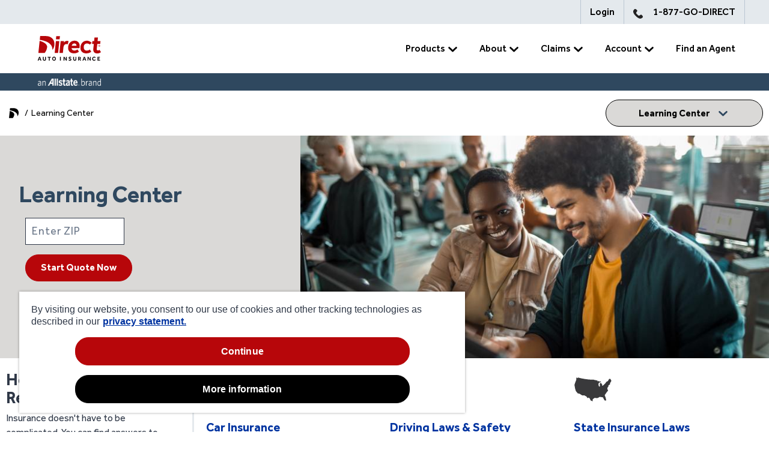

--- FILE ---
content_type: text/html; charset=utf-8
request_url: https://www.directauto.com/learning-center
body_size: 38700
content:
<!DOCTYPE html><html lang="en"><head><meta charSet="utf-8"/><meta name="viewport" content="width=device-width"/><title>Learning Center | Direct Auto Insurance</title><link rel="preconnect" href="https://delivery.contenthub.allstate.com"/><link rel="dns-prefetch" href="https://delivery.contenthub.allstate.com"/><meta name="robots" content=" "/><meta name="keywords" content=""/><meta name="description" content="Find answers to hundreds of common questions about car insurance and other insurance types, state laws, and more in this helpful online resource."/><meta property="og:title" content="Learning Center | Direct Auto Insurance"/><meta property="og:description" content="Find answers to hundreds of common questions about car insurance and other insurance types, state laws, and more in this helpful online resource."/><style data-testid="brand-theme">     :root {       --brand-primary-strong: #fff; --neutral-2: #f3f6f9; --brand-senary: #b7060a; --neutral-9: #2f3847; --neutral-0: #fff; --a-link: #0033a0; --neutral-8: #2f485f; --brand-primary: #dad9d7; --button-height: 45px; --a-link-hover: #000; --brand-secondary-strong: #fff; --brand-tertiary-light: #000; --input-border-radius: 0px; --neutral-5: #bac6d3; --brand-senary-fade: #ffbb00; --input-height: 45px; --brand-quaternary-fade: #f1ccff; --brand-tertiary-fade: #ccf3ec; --brand-quinary: #cf102d; --bg-color: #fff; --neutral-7: #6b7789; --brand-quaternary: #130c0e; --neutral-6: #94a1b0; --neutral-1: #f9fbfc; --brand-quinary-fade: #fae7ea; --neutral-4: #ced7e0; --a-link-focus: #0033a0; --a-link-active: #0033a0; --brand-primary-light: #000; --brand-quaternary-strong: #7d12b6; --outline: #94a1b0; --brand-secondary-fade: #fce4e1; --brand-quaternary-light: #c265fc; --brand-tertiary: #2f485f; --neutral-3: #e4e9ed; --brand-secondary: #b7060a; --text-color: #2f3847; --text-alt-color: #fff; --a-link-visited: #0033a0; --button-border-radius: 22px; --brand-tertiary-strong: #fff; --brand-primary-fade: #dad9d7; --neutral-10: #000;      }     </style><style data-testid="brand-theme">     [class*=&#x27;:Rbl6:&#x27;] {       --brand-primary-strong: #2f485f; --brand-primary: #000; --brand-primary-light: ; --text-alt-color: #000;      }     </style><style data-testid="brand-theme">     [class*=&#x27;:Rjl6:&#x27;] {       --brand-primary-light: #0033a0;      }     </style><style data-testid="brand-theme">     [class*=&#x27;:Rrl6:&#x27;] {       --brand-primary-strong: #0033a0; --brand-primary-light: #0033a0;      }     </style><style data-testid="brand-theme">     [class*=&#x27;:R13l6:&#x27;] {       --neutral-0: #fff; --brand-primary: #000;      }     </style><style data-testid="brand-theme">     [class*=&#x27;:R1sl6:&#x27;] {       --brand-primary-strong: #2f485f; --neutral-2: #fff; --brand-primary: #000; --text-color: #0033a0;      }     </style><style data-testid="brand-theme">     [class*=&#x27;:R2cl6:&#x27;] {       --neutral-3: #fff; --text-color: #000;      }     </style><meta name="next-head-count" content="17"/><link data-next-font="" rel="preconnect" href="/" crossorigin="anonymous"/><link rel="preload" href="/_next/static/css/f8d1057fee3e046a.css" as="style"/><link rel="stylesheet" href="/_next/static/css/f8d1057fee3e046a.css" data-n-g=""/><link rel="preload" href="/_next/static/css/fef442acdd576d70.css" as="style"/><link rel="stylesheet" href="/_next/static/css/fef442acdd576d70.css" data-n-p=""/><noscript data-n-css=""></noscript><script>
// akam-sw.js install script version 1.3.6
"serviceWorker"in navigator&&"find"in[]&&function(){var e=new Promise(function(e){"complete"===document.readyState||!1?e():(window.addEventListener("load",function(){e()}),setTimeout(function(){"complete"!==document.readyState&&e()},1e4))}),n=window.akamServiceWorkerInvoked,r="1.3.6";if(n)aka3pmLog("akam-setup already invoked");else{window.akamServiceWorkerInvoked=!0,window.aka3pmLog=function(){window.akamServiceWorkerDebug&&console.log.apply(console,arguments)};function o(e){(window.BOOMR_mq=window.BOOMR_mq||[]).push(["addVar",{"sm.sw.s":e,"sm.sw.v":r}])}var i="/akam-sw.js",a=new Map;navigator.serviceWorker.addEventListener("message",function(e){var n,r,o=e.data;if(o.isAka3pm)if(o.command){var i=(n=o.command,(r=a.get(n))&&r.length>0?r.shift():null);i&&i(e.data.response)}else if(o.commandToClient)switch(o.commandToClient){case"enableDebug":window.akamServiceWorkerDebug||(window.akamServiceWorkerDebug=!0,aka3pmLog("Setup script debug enabled via service worker message"),v());break;case"boomerangMQ":o.payload&&(window.BOOMR_mq=window.BOOMR_mq||[]).push(o.payload)}aka3pmLog("akam-sw message: "+JSON.stringify(e.data))});var t=function(e){return new Promise(function(n){var r,o;r=e.command,o=n,a.has(r)||a.set(r,[]),a.get(r).push(o),navigator.serviceWorker.controller&&(e.isAka3pm=!0,navigator.serviceWorker.controller.postMessage(e))})},c=function(e){return t({command:"navTiming",navTiming:e})},s=null,m={},d=function(){var e=i;return s&&(e+="?othersw="+encodeURIComponent(s)),function(e,n){return new Promise(function(r,i){aka3pmLog("Registering service worker with URL: "+e),navigator.serviceWorker.register(e,n).then(function(e){aka3pmLog("ServiceWorker registration successful with scope: ",e.scope),r(e),o(1)}).catch(function(e){aka3pmLog("ServiceWorker registration failed: ",e),o(0),i(e)})})}(e,m)},g=navigator.serviceWorker.__proto__.register;if(navigator.serviceWorker.__proto__.register=function(n,r){return n.includes(i)?g.call(this,n,r):(aka3pmLog("Overriding registration of service worker for: "+n),s=new URL(n,window.location.href),m=r,navigator.serviceWorker.controller?new Promise(function(n,r){var o=navigator.serviceWorker.controller.scriptURL;if(o.includes(i)){var a=encodeURIComponent(s);o.includes(a)?(aka3pmLog("Cancelling registration as we already integrate other SW: "+s),navigator.serviceWorker.getRegistration().then(function(e){n(e)})):e.then(function(){aka3pmLog("Unregistering existing 3pm service worker"),navigator.serviceWorker.getRegistration().then(function(e){e.unregister().then(function(){return d()}).then(function(e){n(e)}).catch(function(e){r(e)})})})}else aka3pmLog("Cancelling registration as we already have akam-sw.js installed"),navigator.serviceWorker.getRegistration().then(function(e){n(e)})}):g.call(this,n,r))},navigator.serviceWorker.controller){var u=navigator.serviceWorker.controller.scriptURL;u.includes("/akam-sw.js")||u.includes("/akam-sw-preprod.js")||u.includes("/threepm-sw.js")||(aka3pmLog("Detected existing service worker. Removing and re-adding inside akam-sw.js"),s=new URL(u,window.location.href),e.then(function(){navigator.serviceWorker.getRegistration().then(function(e){m={scope:e.scope},e.unregister(),d()})}))}else e.then(function(){window.akamServiceWorkerPreprod&&(i="/akam-sw-preprod.js"),d()});if(window.performance){var w=window.performance.timing,l=w.responseEnd-w.responseStart;c(l)}e.then(function(){t({command:"pageLoad"})});var k=!1;function v(){window.akamServiceWorkerDebug&&!k&&(k=!0,aka3pmLog("Initializing debug functions at window scope"),window.aka3pmInjectSwPolicy=function(e){return t({command:"updatePolicy",policy:e})},window.aka3pmDisableInjectedPolicy=function(){return t({command:"disableInjectedPolicy"})},window.aka3pmDeleteInjectedPolicy=function(){return t({command:"deleteInjectedPolicy"})},window.aka3pmGetStateAsync=function(){return t({command:"getState"})},window.aka3pmDumpState=function(){aka3pmGetStateAsync().then(function(e){aka3pmLog(JSON.stringify(e,null,"\t"))})},window.aka3pmInjectTiming=function(e){return c(e)},window.aka3pmUpdatePolicyFromNetwork=function(){return t({command:"pullPolicyFromNetwork"})})}v()}}();</script>
<script defer="" nomodule="" src="/_next/static/chunks/polyfills-42372ed130431b0a.js"></script><script src="/_next/static/chunks/webpack-1b62b329427c2842.js" defer=""></script><script src="/_next/static/chunks/framework-49c6cecf1f6d5795.js" defer=""></script><script src="/_next/static/chunks/main-f2dbc81c8e0778fd.js" defer=""></script><script src="/_next/static/chunks/pages/_app-7f840f70ff307c93.js" defer=""></script><script src="/_next/static/chunks/75fc9c18-677b9b304ed99070.js" defer=""></script><script src="/_next/static/chunks/866-409785dd96ac9120.js" defer=""></script><script src="/_next/static/chunks/53-51578b5e531a7d00.js" defer=""></script><script src="/_next/static/chunks/pages/%5B%5B...path%5D%5D-3daa90265897c19a.js" defer=""></script><script src="/_next/static/8Fy4U_XxuT8rFTbCmxB9Q/_buildManifest.js" defer=""></script><script src="/_next/static/8Fy4U_XxuT8rFTbCmxB9Q/_ssgManifest.js" defer=""></script>
<script>(window.BOOMR_mq=window.BOOMR_mq||[]).push(["addVar",{"rua.upush":"false","rua.cpush":"true","rua.upre":"false","rua.cpre":"false","rua.uprl":"false","rua.cprl":"false","rua.cprf":"false","rua.trans":"SJ-08407c9a-8e1c-45c0-8512-9a976d95c6a9","rua.cook":"false","rua.ims":"false","rua.ufprl":"false","rua.cfprl":"false","rua.isuxp":"false","rua.texp":"norulematch","rua.ceh":"false","rua.ueh":"false","rua.ieh.st":"0"}]);</script>
                              <script>!function(e){var n="https://s.go-mpulse.net/boomerang/";if("False"=="True")e.BOOMR_config=e.BOOMR_config||{},e.BOOMR_config.PageParams=e.BOOMR_config.PageParams||{},e.BOOMR_config.PageParams.pci=!0,n="https://s2.go-mpulse.net/boomerang/";if(window.BOOMR_API_key="K34C3-F77Z9-WVGLN-JCBPA-AKTXK",function(){function e(){if(!o){var e=document.createElement("script");e.id="boomr-scr-as",e.src=window.BOOMR.url,e.async=!0,i.parentNode.appendChild(e),o=!0}}function t(e){o=!0;var n,t,a,r,d=document,O=window;if(window.BOOMR.snippetMethod=e?"if":"i",t=function(e,n){var t=d.createElement("script");t.id=n||"boomr-if-as",t.src=window.BOOMR.url,BOOMR_lstart=(new Date).getTime(),e=e||d.body,e.appendChild(t)},!window.addEventListener&&window.attachEvent&&navigator.userAgent.match(/MSIE [67]\./))return window.BOOMR.snippetMethod="s",void t(i.parentNode,"boomr-async");a=document.createElement("IFRAME"),a.src="about:blank",a.title="",a.role="presentation",a.loading="eager",r=(a.frameElement||a).style,r.width=0,r.height=0,r.border=0,r.display="none",i.parentNode.appendChild(a);try{O=a.contentWindow,d=O.document.open()}catch(_){n=document.domain,a.src="javascript:var d=document.open();d.domain='"+n+"';void(0);",O=a.contentWindow,d=O.document.open()}if(n)d._boomrl=function(){this.domain=n,t()},d.write("<bo"+"dy onload='document._boomrl();'>");else if(O._boomrl=function(){t()},O.addEventListener)O.addEventListener("load",O._boomrl,!1);else if(O.attachEvent)O.attachEvent("onload",O._boomrl);d.close()}function a(e){window.BOOMR_onload=e&&e.timeStamp||(new Date).getTime()}if(!window.BOOMR||!window.BOOMR.version&&!window.BOOMR.snippetExecuted){window.BOOMR=window.BOOMR||{},window.BOOMR.snippetStart=(new Date).getTime(),window.BOOMR.snippetExecuted=!0,window.BOOMR.snippetVersion=12,window.BOOMR.url=n+"K34C3-F77Z9-WVGLN-JCBPA-AKTXK";var i=document.currentScript||document.getElementsByTagName("script")[0],o=!1,r=document.createElement("link");if(r.relList&&"function"==typeof r.relList.supports&&r.relList.supports("preload")&&"as"in r)window.BOOMR.snippetMethod="p",r.href=window.BOOMR.url,r.rel="preload",r.as="script",r.addEventListener("load",e),r.addEventListener("error",function(){t(!0)}),setTimeout(function(){if(!o)t(!0)},3e3),BOOMR_lstart=(new Date).getTime(),i.parentNode.appendChild(r);else t(!1);if(window.addEventListener)window.addEventListener("load",a,!1);else if(window.attachEvent)window.attachEvent("onload",a)}}(),"".length>0)if(e&&"performance"in e&&e.performance&&"function"==typeof e.performance.setResourceTimingBufferSize)e.performance.setResourceTimingBufferSize();!function(){if(BOOMR=e.BOOMR||{},BOOMR.plugins=BOOMR.plugins||{},!BOOMR.plugins.AK){var n="true"=="true"?1:0,t="",a="aohc5iax2u2re2l2xpvq-f-c107dad61-clientnsv4-s.akamaihd.net",i="false"=="true"?2:1,o={"ak.v":"39","ak.cp":"1474884","ak.ai":parseInt("921644",10),"ak.ol":"0","ak.cr":9,"ak.ipv":4,"ak.proto":"h2","ak.rid":"148c0bf","ak.r":42310,"ak.a2":n,"ak.m":"dscx","ak.n":"essl","ak.bpcip":"3.142.46.0","ak.cport":38122,"ak.gh":"23.213.52.18","ak.quicv":"","ak.tlsv":"tls1.3","ak.0rtt":"","ak.0rtt.ed":"","ak.csrc":"-","ak.acc":"","ak.t":"1769651179","ak.ak":"hOBiQwZUYzCg5VSAfCLimQ==3GEz3HOXbfZ0Frj5sJQJDJdoaXEMFUMuIkFvsER7qsu9fMlmEechaFZgZp2snTNentUIpOpjQ5f19mE9xv+AqbGyvfWB3BcwPXgjglRliwriw5ZJEtlVW67l4al1bRLcHphPeHNm9/Esx+pl3/ONG6/nWtgBFcR7eEmgrLX0yHODrk9+JulJyRFGG8YatyNbPFD9PTYsz+EPKu2aCMMsWPtMzXXxuxs5Uqhz0GhNa6/k5vMDqC8X6oM3n13NAbqdtbD3TY16fbzrxvWNzir9je93WpfrdzAKvQETRqpzQIr6osmGtgqHeO9cikNDy75FrhuakjgG9eZQIAJoD6MUIfw6SySL3Q5aUJ/la6R/PLadCz5rHnb8mrXYQi/GfEHS2m6B97qSUbmGVAi5Q5Fw5wc4cQOSrnpnGTqSglBoMBE=","ak.pv":"13","ak.dpoabenc":"","ak.tf":i};if(""!==t)o["ak.ruds"]=t;var r={i:!1,av:function(n){var t="http.initiator";if(n&&(!n[t]||"spa_hard"===n[t]))o["ak.feo"]=void 0!==e.aFeoApplied?1:0,BOOMR.addVar(o)},rv:function(){var e=["ak.bpcip","ak.cport","ak.cr","ak.csrc","ak.gh","ak.ipv","ak.m","ak.n","ak.ol","ak.proto","ak.quicv","ak.tlsv","ak.0rtt","ak.0rtt.ed","ak.r","ak.acc","ak.t","ak.tf"];BOOMR.removeVar(e)}};BOOMR.plugins.AK={akVars:o,akDNSPreFetchDomain:a,init:function(){if(!r.i){var e=BOOMR.subscribe;e("before_beacon",r.av,null,null),e("onbeacon",r.rv,null,null),r.i=!0}return this},is_complete:function(){return!0}}}}()}(window);</script></head><body><div id="__next"><script id="pageSchema" type="application/ld+json">{"@context":"https://schema.org","@type":"Corporation","@id":"https://www.directauto.com/#corporation","name":"Direct Auto Insurance","alternateName":"DirectAuto, DirectAuto Insurance","legalName":"Direct Auto Insurance","ticketSymbol":"","url":"https://www.directauto.com/","description":"Direct Auto Insurance is an American insurance company that specializes in providing non-standard auto insurance.","foundingDate":"1997","logo":{"@type":"ImageObject","url":"https://delivery.contenthub.allstate.com/api/public/content/51f0de6caefc4a3688d48554a6a9d98a?v=7cce8e28","width":"4000","height":"2250"},"contactPoint":[{"@type":"ContactPoint","contactType":"customer service","url":"https://www.directauto.com","telephone":"1-877-463-4732","availableLanguage":"en-US, es"}],"areaServed":"US","sameAs":["https://www.facebook.com/DirectAutoIns","https://www.twitter.com/directautoins","https://www.youtube.com/DirectAutoIns","https://www.instagram.com/directautoins","https://www.linkedin.com/company/direct-auto/","https://www.pinterest.com/directautoins"]}</script><script id="breadcrumb" type="application/ld+json">{"@context":"https://schema.org","@type":"BreadcrumbList","@id":"/learning-center/#breadcrumb","itemListElement":[{"@type":"ListItem","position":"1","name":"Home","item":"/"},{"@type":"ListItem","position":"2","name":"Learning Center"}]}</script><div class="prod-mode sxa-site-content"><div role="navigation" style="--mega-navigation-base-height:5.125rem" class="megaNavContainerUI_megaNavWrapper__6JXoO"><div class="megaNav megaNavContainerUI_megaNavBase__bP_Sa"><div class="mobileTopSection"><button aria-label="Toggle mobile navigation" class="megaNavContainerUI_toggleButton__dk_Yp analytics-tracking-meganav-toggle"><span style="line-height:0"><svg xmlns="http://www.w3.org/2000/svg" width="32" height="32" viewBox="0 0 32 32">
      <g>
        <path d="M29.268,15.641H2.268c-.275,0-.5.281-.5.625s.225.625.5.625h27c.275,0,.5-.281.5-.625s-.225-.625-.5-.625Z" fill="#000"/>
        <path d="M2.268,10.641h27c.275,0,.5-.281.5-.625s-.225-.625-.5-.625H2.268c-.275,0-.5.281-.5.625s.225.625.5.625Z" fill="#000"/>
        <path d="M29.268,21.891H2.268c-.275,0-.5.281-.5.625s.225.625.5.625h27c.275,0,.5-.281.5-.625s-.225-.625-.5-.625Z" fill="#000"/>
      </g>
</svg></span></button><div class="megaNavContainerUI_brandLogo__ERebV"><a class="" aria-label="Home" href="/"><span style="line-height:0"><style>
@media screen and (max-width: 991px) {
    .headerNavLogo { 
       width: 107px;
}
</style>
<svg class="headerNavLogo" xmlns="http://www.w3.org/2000/svg" width="118.08" height="53.28" version="1.1" viewBox="0 0 118.08 53.28">
  <defs>
    <style>
      .cls-1 {
        fill: #130c0e;
      }

      .cls-2, .cls-3 {
        fill: #b7060a;
      }

      .cls-3 {
        fill-rule: evenodd;
      }
    </style>
  </defs>
  <!-- Generator: Adobe Illustrator 28.7.9, SVG Export Plug-In . SVG Version: 1.2.0 Build 218)  -->
  <g>
    <g id="Layer_1">
      <g id="Layer_1-2" data-name="Layer_1">
        <path class="cls-2" d="M37.04,14.29l-2.01,19.52h5.7l2.01-19.52s-5.7,0-5.7,0ZM37.68,6.08l-.56,5.29h6.13l.56-5.29s-6.13,0-6.13,0Z"/>
        <path class="cls-2" d="M56.99,14.03c-.41-.09-.85-.12-1.32-.12-1.2,0-2.22.26-3.06.82-.85.53-1.55,1.17-2.16,1.96l.23-2.39h-5.7l-2.01,19.52h5.7l.97-9.36c.18-1.49.67-2.71,1.49-3.71.85-1.05,2.04-1.55,3.53-1.55.38,0,.73.03,1.05.06.32.03.7.15,1.11.32l1.35-5.21c-.35-.15-.76-.26-1.17-.35h0Z"/>
        <path class="cls-2" d="M9.99,13.91l-2.13,19.9h10.48c1.73-2.13,3.65-5.32,4.09-9.3.79-7.51-12.44-10.61-12.44-10.61h0Z"/>
        <path class="cls-2" d="M34.47,17.36c-.18-1.76-.61-3.33-1.41-4.74-.76-1.41-1.79-2.6-3.04-3.59-1.26-1-2.68-1.73-4.29-2.25-1.61-.53-3.36-.76-5.2-.76h-9.7l-.67,6.28s22.22,2.01,21.03,16.63c1.2-1.41,2.1-3.04,2.68-4.94.61-1.98.82-4.21.59-6.63Z"/>
        <path class="cls-2" d="M68.29,13.62c1.38,0,2.6.23,3.62.7,1.05.47,1.9,1.08,2.6,1.85.7.76,1.23,1.64,1.58,2.63s.56,2.01.59,3.07c.03.7,0,1.35-.06,1.98-.06.62-.18,1.26-.32,1.93h-13.12c.03,1.2.5,2.16,1.38,2.92s1.96,1.11,3.21,1.11c1.02,0,1.96-.18,2.83-.5s1.7-.76,2.45-1.29l2.42,3.8c-1.17.82-2.42,1.44-3.8,1.93-1.38.47-2.89.7-4.59.7-1.26,0-2.48-.18-3.62-.53-1.14-.35-2.16-.88-3.04-1.61s-1.58-1.64-2.13-2.71c-.53-1.11-.82-2.39-.88-3.95-.06-1.79.18-3.42.7-4.88.53-1.49,1.26-2.77,2.24-3.83.97-1.08,2.13-1.9,3.47-2.48,1.35-.56,2.83-.85,4.44-.85h.02ZM71.24,22.06c.06-.18.09-.32.06-.47v-.32c-.03-.94-.35-1.7-.97-2.25-.61-.56-1.41-.82-2.39-.82-1.11,0-2.04.32-2.86.94s-1.38,1.61-1.73,2.92c0,0,7.89,0,7.89,0Z"/>
        <path class="cls-2" d="M109.67,28.53s-.88,1.17-2.57,1.17c-1.93,0-1.93-1.85-1.93-1.85-.03-.32-.03-.7.03-1.08l.82-7.86h4.85l.47-4.62h-4.85l.64-5.9h-5.79l-.59,5.9h-2.89l-.5,4.62h2.89l-.82,7.54c-.03.47-.06.91-.09,1.32s0,.79.03,1.2c.32,3.71,2.6,5.59,6.83,5.59,1.11,0,2.19-.18,3.24-.56.97-.32,1.87-.88,2.71-1.58l-2.51-3.89h.02Z"/>
        <path class="cls-2" d="M88.99,29.81s-5.55.94-5.55-5.7c0-6.1,5.55-5.9,5.55-5.9,2.8,0,4.65,1.79,4.65,1.79l3.03-2.86s-3.42-3.51-7.86-3.51c-1.61,0-3.09.29-4.44.88s-2.51,1.41-3.47,2.48c-.97,1.08-1.73,2.33-2.25,3.83-.53,1.49-.76,3.12-.7,4.88.03,1.52.32,2.83.88,3.95.53,1.11,1.26,2.01,2.13,2.71.88.73,1.9,1.26,3.03,1.61,1.14.35,2.36.53,3.62.53,1.7,0,3.21-.23,4.59-.7s2.63-1.11,3.8-1.93l-2.42-3.77s-1.61,1.73-4.59,1.73h0Z"/>
        <path class="cls-3" d="M109.32,20.55c-.35,0-.67.12-.91.29-.38.26-.61.73-.61,1.23,0,.53.26,1,.67,1.26.23.15.53.26.85.26.85,0,1.52-.67,1.52-1.55,0-.79-.7-1.49-1.52-1.49ZM108.73,22.71v-1.26h.67c.12,0,.2,0,.26.03.09.03.12.06.15.12.06.06.09.12.09.21s-.03.12-.06.18-.09.09-.12.12c-.03.03-.09.03-.15.06.06.03.09.03.12.06.03,0,.03.03.06.06.03.03.06.06.06.09l.18.35h-.44l-.2-.38s-.06-.09-.09-.09c-.03-.03-.06-.03-.09-.03h-.03v.5h-.41v-.02ZM109.14,21.95h.17s.06,0,.09-.03c.03,0,.06-.03.09-.03,0-.03.03-.06.03-.09s-.03-.09-.03-.09c-.03-.03-.09-.03-.15-.03h-.18v.26h-.03,0ZM109.32,20.83c-.29,0-.53.09-.73.23-.29.23-.5.56-.5.97s.2.79.53,1c.18.15.41.21.67.21.67,0,1.2-.56,1.2-1.2s-.53-1.2-1.17-1.2h0Z"/>
        <path class="cls-1" d="M15.28,40.16h1.41v3.71c0,.21.03.38.06.56.03.18.12.32.21.44.09.12.2.21.38.26.15.06.35.09.56.09s.41-.03.56-.09.26-.15.38-.26c.09-.12.15-.26.2-.44.03-.18.06-.35.06-.56v-3.71h1.43v3.89c0,.38-.06.73-.18,1.03-.12.32-.29.59-.53.79-.23.23-.5.41-.82.53s-.67.18-1.08.18-.76-.06-1.08-.18-.59-.29-.82-.53c-.23-.23-.41-.5-.53-.82s-.18-.64-.18-1.03v-3.86s-.03,0-.03,0Z"/>
        <path class="cls-1" d="M25.24,41.38h-1.96v-1.23h5.32v1.23h-1.96v5.03h-1.41v-5.03Z"/>
        <path class="cls-1" d="M33.97,46.56c-.44,0-.85-.09-1.23-.26-.38-.18-.7-.41-1-.7-.29-.29-.5-.64-.67-1.05-.15-.41-.23-.85-.23-1.32s.09-.91.23-1.32c.15-.41.38-.76.67-1.05s.61-.53,1-.7c.38-.18.79-.26,1.23-.26s.85.09,1.23.26.7.41,1,.7c.29.29.5.64.67,1.05.15.41.23.85.23,1.32s-.09.91-.23,1.32c-.15.41-.38.76-.67,1.05-.29.29-.61.53-1,.7-.35.21-.76.26-1.23.26ZM33.97,45.24c.26,0,.5-.06.7-.15.21-.12.38-.26.53-.44.15-.18.26-.38.35-.64.09-.23.12-.5.12-.76s-.03-.53-.12-.76-.2-.44-.35-.62c-.15-.18-.32-.32-.53-.41-.2-.12-.44-.15-.7-.15s-.5.06-.73.15c-.2.12-.38.23-.53.41-.15.18-.26.38-.35.62-.09.23-.12.5-.12.76s.03.53.12.76.21.44.35.64c.15.18.32.32.53.44.23.09.47.15.73.15Z"/>
        <path class="cls-1" d="M9.06,40.16h1.61l2.33,6.25h-1.58l-.5-1.44h-2.24l-.5,1.44h-1.52l2.39-6.25ZM10.57,43.87l-.79-2.36-.79,2.36h1.58Z"/>
        <path class="cls-1" d="M45.3,40.16h-1.52v6.25h1.52v-6.25Z"/>
        <path class="cls-1" d="M58.97,44.54c.09.09.18.18.29.26.12.09.23.18.35.26.15.09.29.15.44.18.15.06.32.06.5.06.12,0,.2-.03.32-.06s.2-.09.29-.15.15-.12.2-.21.09-.18.09-.29c0-.23-.12-.41-.35-.53s-.59-.26-1.08-.38c-.23-.06-.47-.15-.67-.23-.21-.12-.38-.23-.53-.38-.15-.15-.26-.32-.35-.53s-.12-.41-.12-.64c0-.26.06-.5.15-.73s.23-.44.44-.62c.2-.18.44-.32.7-.41.29-.12.61-.15,1-.15.32,0,.61.03.85.09.23.06.44.15.61.23.18.09.32.18.41.29.12.09.21.18.23.23l-.82.91c-.06-.06-.15-.12-.23-.18-.09-.06-.2-.12-.29-.18-.12-.06-.23-.12-.38-.15-.15-.03-.26-.06-.44-.06-.09,0-.2.03-.29.06-.09.03-.18.09-.26.12-.09.06-.15.12-.18.18-.06.06-.06.15-.06.23,0,.21.12.38.35.53.23.15.53.23.94.32.23.06.47.15.67.23.23.09.41.23.59.38s.32.35.41.59c.12.23.15.5.15.82,0,.29-.06.56-.18.79s-.29.44-.5.62-.47.32-.76.41c-.29.09-.61.15-.94.15s-.59-.03-.85-.09-.5-.15-.7-.23c-.21-.09-.38-.21-.56-.32-.18-.12-.32-.26-.44-.38l1-1.05h0Z"/>
        <path class="cls-1" d="M65.89,40.16h1.41v3.71c0,.21.03.38.06.56s.12.32.2.44c.09.12.2.21.38.26.15.06.35.09.56.09s.41-.03.56-.09c.15-.06.26-.15.38-.26.09-.12.15-.26.21-.44.03-.18.06-.35.06-.56v-3.71h1.43v3.89c0,.38-.06.73-.18,1.03-.12.32-.29.59-.53.79-.23.23-.5.41-.82.53s-.67.18-1.08.18-.76-.06-1.08-.18-.59-.29-.82-.53c-.23-.23-.41-.5-.53-.82-.12-.32-.18-.64-.18-1.03v-3.86h-.03,0Z"/>
        <path class="cls-1" d="M73.98,40.16h2.36c.38,0,.7.06.97.15.29.12.53.23.7.41.18.18.32.38.41.62.09.23.15.5.15.76,0,.41-.09.76-.26,1.05-.17.29-.44.56-.76.73l1.41,2.51h-1.58l-1.2-2.3h-.79v2.3h-1.41v-6.22h0ZM76.29,42.96c.26,0,.47-.09.64-.23.15-.15.23-.35.23-.59,0-.26-.09-.47-.23-.62-.15-.15-.35-.23-.64-.23h-.88v1.67h.88Z"/>
        <path class="cls-1" d="M83.68,40.16h1.61l2.33,6.25h-1.58l-.5-1.44h-2.24l-.5,1.44h-1.52l2.39-6.25ZM85.19,43.87l-.79-2.36-.79,2.36h1.58Z"/>
        <path class="cls-1" d="M89.75,40.16h1.35l2.65,4.06v-4.06h1.38v6.25h-1.26l-2.74-4.15v4.15h-1.38v-6.25Z"/>
        <path class="cls-1" d="M49.86,40.16h1.32l2.65,4.06v-4.06h1.41v6.25h-1.29l-2.71-4.15v4.15h-1.38s0-6.25,0-6.25Z"/>
        <path class="cls-1" d="M103.37,45.24c-.12.18-.29.35-.47.53-.18.15-.41.29-.61.41-.23.12-.47.21-.73.29-.26.06-.56.12-.82.12-.47,0-.91-.09-1.32-.23-.38-.18-.73-.38-1.02-.67-.29-.29-.5-.64-.67-1.03-.15-.41-.23-.85-.23-1.32s.09-.91.23-1.32c.15-.41.38-.76.67-1.05s.61-.53,1.02-.7c.41-.18.85-.26,1.32-.26.59,0,1.08.12,1.52.32.44.21.79.53,1.08.91l-.97.94c-.18-.26-.41-.47-.67-.64-.26-.15-.56-.23-.91-.23-.29,0-.53.06-.76.15-.23.12-.41.23-.59.44-.15.18-.26.38-.35.64-.09.23-.12.5-.12.76s.03.53.12.76c.09.23.2.44.35.62s.35.32.56.41c.2.09.47.15.73.15.23,0,.41-.03.59-.06.18-.06.32-.12.44-.18.12-.09.23-.18.35-.26.09-.12.2-.21.29-.32l.97.85v-.03Z"/>
        <path class="cls-1" d="M106.23,40.16h4.15v1.23h-2.77v1.23h2.16v1.2h-2.16v1.35h2.98v1.26h-4.35v-6.25h0Z"/>
      </g>
    </g>
  </g>
</svg></span></a></div><div role="navigation" class="megaNavContainerUI_megaNavMobileItems__hAcso"><a href="https://eservice.directauto.com/service/?intcid=%2flearning-center%7cSimpleLink%7cLogin" class="" title="" target="">Login</a></div></div><div style="--link-default-text-color:var(--neutral-10);--link-default-visited-text-color:var(--neutral-10);--link-hover-text-color:var(--a-link);--link-hover-visited-text-color:var(--a-link);--link-focus-text-color:var(--neutral-10);--link-focus-visited-text-color:var(--neutral-10);--link-active-text-color:var(--neutral-10);--link-active-visited-text-color:var(--neutral-10);--link-font-size:1rem;--link-font-weight:500" class="meganavGroupRight megaNavContainerUI_navContainer__KqPVI"><div class="dropdown" style="--simple-dropdown-default-title-color:var(--neutral-10);--simple-dropdown-default-title-color-dropdown-open:var(--neutral-10);--simple-dropdown-default-title-background-color:var(--neutral-0);--simple-dropdown-default-content-background-color:var(--neutral-0);--simple-dropdown-default-child-title-color:var(--neutral-10);--simple-dropdown-default-child-title-color-dropdown-open:var(--neutral-10);--simple-dropdown-default-child-title-background-color:var(--neutral-0);--simple-dropdown-default-child-content-background-color:var(--neutral-0);--simple-dropdown-hover-title-color:var(--a-link);--simple-dropdown-hover-title-color-dropdown-open:var(--a-link);--simple-dropdown-hover-title-background-color:var(--neutral-0);--simple-dropdown-hover-content-background-color:var(--neutral-0);--simple-dropdown-hover-child-title-color:var(--a-link);--simple-dropdown-hover-child-title-color-dropdown-open:var(--a-link);--simple-dropdown-hover-child-title-background-color:var(--neutral-0);--simple-dropdown-hover-child-content-background-color:var(--neutral-0);--simple-dropdown-focus-title-color:var(--neutral-10);--simple-dropdown-focus-title-color-dropdown-open:var(--neutral-10);--simple-dropdown-focus-title-background-color:var(--neutral-0);--simple-dropdown-focus-content-background-color:var(--neutral-0);--simple-dropdown-focus-child-title-color:var(--neutral-10);--simple-dropdown-focus-child-title-color-dropdown-open:var(--neutral-10);--simple-dropdown-focus-child-title-background-color:var(--neutral-0);--simple-dropdown-focus-child-content-background-color:var(--neutral-0);--simple-dropdown-active-title-color:var(--neutral-10);--simple-dropdown-active-title-color-dropdown-open:var(--neutral-10);--simple-dropdown-active-title-background-color:var(--neutral-0);--simple-dropdown-active-content-background-color:var(--neutral-0);--simple-dropdown-active-child-title-color:var(--neutral-10);--simple-dropdown-active-child-title-color-dropdown-open:var(--neutral-10);--simple-dropdown-active-child-title-background-color:var(--neutral-0);--simple-dropdown-active-child-content-background-color:var(--neutral-0)"><div tabindex="0" class="dropdownClickableArea"><div class="dropdownTitle"><span class="title">Products</span><div class="dropdownIcon"><svg xmlns="http://www.w3.org/2000/svg" viewBox="0 0 20 20"><path d="M4.516 7.548c.436-.446 1.043-.481 1.576 0L10 11.295l3.908-3.747c.533-.481 1.141-.446 1.574 0 .436.445.408 1.197 0 1.615-.406.418-4.695 4.502-4.695 4.502a1.095 1.095 0 0 1-1.576 0S4.924 9.581 4.516 9.163s-.436-1.17 0-1.615z"></path></svg></div></div></div><div class="dropdownContent"><a title="Products Overview" target="" class="" href="/our-products">Products Overview</a><div class="dropdown"><div tabindex="0" class="dropdownClickableArea"><div class="dropdownTitle"><span class="title">Vehicle</span><div class="dropdownIcon"><svg xmlns="http://www.w3.org/2000/svg" viewBox="0 0 20 20"><path d="M4.516 7.548c.436-.446 1.043-.481 1.576 0L10 11.295l3.908-3.747c.533-.481 1.141-.446 1.574 0 .436.445.408 1.197 0 1.615-.406.418-4.695 4.502-4.695 4.502a1.095 1.095 0 0 1-1.576 0S4.924 9.581 4.516 9.163s-.436-1.17 0-1.615z"></path></svg></div></div></div><div class="dropdownContent"><a title="Auto Insurance" target="" class="" href="/our-products/auto-insurance">Auto Insurance</a><a title="Motorcycle Insurance" target="" class="" href="/our-products/motorcycle-insurance">Motorcycle Insurance</a><a title="Commercial Auto Insurance" target="" class="" href="/our-products/commercial-auto-insurance">Commercial Auto Insurance</a><a title="Roadside Assistance" target="" class="" href="/our-products/roadside-assistance">Roadside Assistance</a><a title="Emergency Protection Plan" target="" class="" href="/our-products/emergency-protection">Emergency Protection Plan</a><a title="" target="" class="" href="/our-products/sr22-insurance">SR-22</a><a title="" target="" class="" href="/our-products/sr22-insurance/dui-insurance">DUI Insurance</a><a title="" target="" class="" href="/our-products/auto-insurance/personal-injury-protection">Personal Injury Protection</a></div></div><div class="dropdown"><div tabindex="0" class="dropdownClickableArea"><div class="dropdownTitle"><span class="title">Life and Health</span><div class="dropdownIcon"><svg xmlns="http://www.w3.org/2000/svg" viewBox="0 0 20 20"><path d="M4.516 7.548c.436-.446 1.043-.481 1.576 0L10 11.295l3.908-3.747c.533-.481 1.141-.446 1.574 0 .436.445.408 1.197 0 1.615-.406.418-4.695 4.502-4.695 4.502a1.095 1.095 0 0 1-1.576 0S4.924 9.581 4.516 9.163s-.436-1.17 0-1.615z"></path></svg></div></div></div><div class="dropdownContent"><a title="" target="" class="" href="/our-products/life-insurance">Term Life Insurance</a><a title="" target="" class="" href="/our-products/dialcare">Telemedicine</a><a title="" target="" class="" href="/our-products/medicare">Medicare</a><a title="" target="" class="" href="/our-products/accident-medical-expense">Accident Medical Expense</a><a href="https://directauto.allstatehealth.com/" class="" title="Health Marketplace" target="">Health Marketplace</a></div></div><a title="Renters Insurance" target="" class="" href="/our-products/renters-insurance">Renters Insurance</a></div></div><div class="dropdown" style="--simple-dropdown-default-title-color:var(--neutral-10);--simple-dropdown-default-title-color-dropdown-open:var(--neutral-10);--simple-dropdown-default-title-background-color:var(--neutral-0);--simple-dropdown-default-content-background-color:var(--neutral-0);--simple-dropdown-default-child-title-color:var(--neutral-10);--simple-dropdown-default-child-title-color-dropdown-open:var(--neutral-10);--simple-dropdown-default-child-title-background-color:var(--neutral-0);--simple-dropdown-default-child-content-background-color:var(--neutral-0);--simple-dropdown-hover-title-color:var(--a-link);--simple-dropdown-hover-title-color-dropdown-open:var(--a-link);--simple-dropdown-hover-title-background-color:var(--neutral-0);--simple-dropdown-hover-content-background-color:var(--neutral-0);--simple-dropdown-hover-child-title-color:var(--a-link);--simple-dropdown-hover-child-title-color-dropdown-open:var(--a-link);--simple-dropdown-hover-child-title-background-color:var(--neutral-0);--simple-dropdown-hover-child-content-background-color:var(--neutral-0);--simple-dropdown-focus-title-color:var(--neutral-10);--simple-dropdown-focus-title-color-dropdown-open:var(--neutral-10);--simple-dropdown-focus-title-background-color:var(--neutral-0);--simple-dropdown-focus-content-background-color:var(--neutral-0);--simple-dropdown-focus-child-title-color:var(--neutral-10);--simple-dropdown-focus-child-title-color-dropdown-open:var(--neutral-10);--simple-dropdown-focus-child-title-background-color:var(--neutral-0);--simple-dropdown-focus-child-content-background-color:var(--neutral-0);--simple-dropdown-active-title-color:var(--neutral-10);--simple-dropdown-active-title-color-dropdown-open:var(--neutral-10);--simple-dropdown-active-title-background-color:var(--neutral-0);--simple-dropdown-active-content-background-color:var(--neutral-0);--simple-dropdown-active-child-title-color:var(--neutral-10);--simple-dropdown-active-child-title-color-dropdown-open:var(--neutral-10);--simple-dropdown-active-child-title-background-color:var(--neutral-0);--simple-dropdown-active-child-content-background-color:var(--neutral-0)"><div tabindex="0" class="dropdownClickableArea"><div class="dropdownTitle"><span class="title">About</span><div class="dropdownIcon"><svg xmlns="http://www.w3.org/2000/svg" viewBox="0 0 20 20"><path d="M4.516 7.548c.436-.446 1.043-.481 1.576 0L10 11.295l3.908-3.747c.533-.481 1.141-.446 1.574 0 .436.445.408 1.197 0 1.615-.406.418-4.695 4.502-4.695 4.502a1.095 1.095 0 0 1-1.576 0S4.924 9.581 4.516 9.163s-.436-1.17 0-1.615z"></path></svg></div></div></div><div class="dropdownContent"><a title="Contact Us" target="" class="" href="/contact-us">Contact Us</a><a title="Get Discounts" target="" class="" href="/our-products/auto-insurance/car-insurance-discounts">Get Discounts</a><div class="dropdown"><div tabindex="0" class="dropdownClickableArea"><div class="dropdownTitle"><span class="title">Resources</span><div class="dropdownIcon"><svg xmlns="http://www.w3.org/2000/svg" viewBox="0 0 20 20"><path d="M4.516 7.548c.436-.446 1.043-.481 1.576 0L10 11.295l3.908-3.747c.533-.481 1.141-.446 1.574 0 .436.445.408 1.197 0 1.615-.406.418-4.695 4.502-4.695 4.502a1.095 1.095 0 0 1-1.576 0S4.924 9.581 4.516 9.163s-.436-1.17 0-1.615z"></path></svg></div></div></div><div class="dropdownContent"><a title="Learning Center" target="" class="" href="/learning-center">Learning Center</a><a title="Direct Connect" target="" class="" href="/directconnect">Direct Connect</a><a title="About Direct" target="" class="" href="/about-direct">About Direct</a><a title="Why Direct" target="" class="" href="/why-direct">Why Direct</a><a title="FAQs" target="" class="" href="/faq">FAQs</a><a title="Careers" target="" class="" href="/careers">Careers</a></div></div><a title="Espanol" target="" class="" href="/espanol">Espanol</a></div></div><div class="dropdown" style="--simple-dropdown-default-title-color:var(--neutral-10);--simple-dropdown-default-title-color-dropdown-open:var(--neutral-10);--simple-dropdown-default-title-background-color:var(--neutral-0);--simple-dropdown-default-content-background-color:var(--neutral-0);--simple-dropdown-default-child-title-color:var(--neutral-10);--simple-dropdown-default-child-title-color-dropdown-open:var(--neutral-10);--simple-dropdown-default-child-title-background-color:var(--neutral-0);--simple-dropdown-default-child-content-background-color:var(--neutral-0);--simple-dropdown-hover-title-color:var(--a-link);--simple-dropdown-hover-title-color-dropdown-open:var(--a-link);--simple-dropdown-hover-title-background-color:var(--neutral-0);--simple-dropdown-hover-content-background-color:var(--neutral-0);--simple-dropdown-hover-child-title-color:var(--a-link);--simple-dropdown-hover-child-title-color-dropdown-open:var(--a-link);--simple-dropdown-hover-child-title-background-color:var(--neutral-0);--simple-dropdown-hover-child-content-background-color:var(--neutral-0);--simple-dropdown-focus-title-color:var(--neutral-10);--simple-dropdown-focus-title-color-dropdown-open:var(--neutral-10);--simple-dropdown-focus-title-background-color:var(--neutral-0);--simple-dropdown-focus-content-background-color:var(--neutral-0);--simple-dropdown-focus-child-title-color:var(--neutral-10);--simple-dropdown-focus-child-title-color-dropdown-open:var(--neutral-10);--simple-dropdown-focus-child-title-background-color:var(--neutral-0);--simple-dropdown-focus-child-content-background-color:var(--neutral-0);--simple-dropdown-active-title-color:var(--neutral-10);--simple-dropdown-active-title-color-dropdown-open:var(--neutral-10);--simple-dropdown-active-title-background-color:var(--neutral-0);--simple-dropdown-active-content-background-color:var(--neutral-0);--simple-dropdown-active-child-title-color:var(--neutral-10);--simple-dropdown-active-child-title-color-dropdown-open:var(--neutral-10);--simple-dropdown-active-child-title-background-color:var(--neutral-0);--simple-dropdown-active-child-content-background-color:var(--neutral-0)"><div tabindex="0" class="dropdownClickableArea"><div class="dropdownTitle"><span class="title">Claims</span><div class="dropdownIcon"><svg xmlns="http://www.w3.org/2000/svg" viewBox="0 0 20 20"><path d="M4.516 7.548c.436-.446 1.043-.481 1.576 0L10 11.295l3.908-3.747c.533-.481 1.141-.446 1.574 0 .436.445.408 1.197 0 1.615-.406.418-4.695 4.502-4.695 4.502a1.095 1.095 0 0 1-1.576 0S4.924 9.581 4.516 9.163s-.436-1.17 0-1.615z"></path></svg></div></div></div><div class="dropdownContent"><a title="Products Overview" target="" class="" href="/claims">Claims Overview</a><a title="Contact Claims" target="" class="" href="/claims/contact-direct-claims">Contact Claims</a><a title="The Claims Process" target="" class="" href="/claims/the-claims-process">The Claims Process</a><a title="What to Do After an Accident" target="" class="" href="/claims/what-to-do-after-an-accident">What to Do After an Accident</a><a title="Make a Claim" target="" class="" href="/claims/make-a-claim">Make a Claim</a><a title="Claim Status" target="" class="" href="/claims/claims-status">Claim Status</a><a title="Windshield and Glass Claims" target="" class="" href="/claims/windshield-and-glass-claims">Windshield and Glass Claims</a><a title="Catastrophe Response" target="" class="" href="/claims/catastrophe-response">Catastrophe Response</a></div></div><div class="dropdown" style="--simple-dropdown-default-title-color:var(--neutral-10);--simple-dropdown-default-title-color-dropdown-open:var(--neutral-10);--simple-dropdown-default-title-background-color:var(--neutral-0);--simple-dropdown-default-content-background-color:var(--neutral-0);--simple-dropdown-default-child-title-color:var(--neutral-10);--simple-dropdown-default-child-title-color-dropdown-open:var(--neutral-10);--simple-dropdown-default-child-title-background-color:var(--neutral-0);--simple-dropdown-default-child-content-background-color:var(--neutral-0);--simple-dropdown-hover-title-color:var(--a-link);--simple-dropdown-hover-title-color-dropdown-open:var(--a-link);--simple-dropdown-hover-title-background-color:var(--neutral-0);--simple-dropdown-hover-content-background-color:var(--neutral-0);--simple-dropdown-hover-child-title-color:var(--a-link);--simple-dropdown-hover-child-title-color-dropdown-open:var(--a-link);--simple-dropdown-hover-child-title-background-color:var(--neutral-0);--simple-dropdown-hover-child-content-background-color:var(--neutral-0);--simple-dropdown-focus-title-color:var(--neutral-10);--simple-dropdown-focus-title-color-dropdown-open:var(--neutral-10);--simple-dropdown-focus-title-background-color:var(--neutral-0);--simple-dropdown-focus-content-background-color:var(--neutral-0);--simple-dropdown-focus-child-title-color:var(--neutral-10);--simple-dropdown-focus-child-title-color-dropdown-open:var(--neutral-10);--simple-dropdown-focus-child-title-background-color:var(--neutral-0);--simple-dropdown-focus-child-content-background-color:var(--neutral-0);--simple-dropdown-active-title-color:var(--neutral-10);--simple-dropdown-active-title-color-dropdown-open:var(--neutral-10);--simple-dropdown-active-title-background-color:var(--neutral-0);--simple-dropdown-active-content-background-color:var(--neutral-0);--simple-dropdown-active-child-title-color:var(--neutral-10);--simple-dropdown-active-child-title-color-dropdown-open:var(--neutral-10);--simple-dropdown-active-child-title-background-color:var(--neutral-0);--simple-dropdown-active-child-content-background-color:var(--neutral-0)"><div tabindex="0" class="dropdownClickableArea"><div class="dropdownTitle"><span class="title">Account</span><div class="dropdownIcon"><svg xmlns="http://www.w3.org/2000/svg" viewBox="0 0 20 20"><path d="M4.516 7.548c.436-.446 1.043-.481 1.576 0L10 11.295l3.908-3.747c.533-.481 1.141-.446 1.574 0 .436.445.408 1.197 0 1.615-.406.418-4.695 4.502-4.695 4.502a1.095 1.095 0 0 1-1.576 0S4.924 9.581 4.516 9.163s-.436-1.17 0-1.615z"></path></svg></div></div></div><div class="dropdownContent"><a title="Payments" target="" class="" href="/directpayment">Payments</a><a href="https://eservice.directauto.com/service/?intcid=%2fdirectauto%2fhome%7cNavigationHeaderV2%7cLogin" class="" title="" target="">Login / Register</a><a href="https://eservice.directauto.com/service/?intcid=%2fdirectauto%2fhome%7cNavigationHeaderV2%7cESign" class="" title="Renters Insurance" target="">ESign</a><a href="https://eservice.directauto.com/service/login-view-documents/?intcid=%2fdirectauto%2fhome%7cNavigationHeaderV2%7cPolicyDocuments" class="" title="" target="">Policy Documents</a><a title="Account FAQs" target="" class="" href="/my-account-faq">Account FAQs</a><a title="MobileApp" target="" class="" href="/mobileapp">MobileApp</a></div></div><a href="https://local.directauto.com/search?intcid=%2fdirectauto%2fhome%7cNavigationHeaderV2%7cFindaStore" class="" title="" target="">Find an Agent</a></div></div><div class="megaNavContainerUI_subNav__aTJfh"><div style="--utility-nav-link-text-color:var(--neutral-10);--utility-nav-link-default-background-color:var(--neutral-3);--utility-nav-link-hover-background-color:var(--neutral-0);--utility-nav-item-background-color:var(--neutral-3);--utility-nav-separator-color:var(--neutral-5);--utility-nav-wrapper-background-color:var(--neutral-3)" class="utilityNavContainerUI_utilityNavWrapper___P9a4 :R1lil6:"><div class="utilityNavContainerUI_utilityNavBase__MIhXv"><div class="utilityNavContainerUI_utilityNavChildren__WTYPl utilityNavContainerUI_utilityNavFirstChildren__duRhz"><div class="editingModeOnly">[Datasource value is missing]</div></div><div class="utilityNavContainerUI_utilityNavChildren__WTYPl"></div><div class="utilityNavContainerUI_utilityNavChildren__WTYPl utilityNavContainerUI_utilityNavLastChildren__nuXLY"><a href="https://eservice.directauto.com/service/?intcid=%2flearning-center%7cSimpleLink%7cLogin" class="" title="" target="">Login</a><div class="simplePhoneNumberLinkUI_simplePhoneNumberLink__thhhB"><a class="analytics-tracking-simple-phone-number-link" href="tel:18774634732"><svg xmlns="http://www.w3.org/2000/svg" width="17" height="17" fill="none"><path fill="#232323" d="M15.3 12.2c-.59-.77-1.5-1.65-2.12-1.76-.4-.07-.9.11-1.42.52-.43.35-1.03.83-1.78 1.08-.47.1-1.11.23-1.97-.6C7.5 10.95 6 9.43 5.52 8.9c-.81-.87-.65-1.49-.54-1.91.3-.75.81-1.31 1.22-1.76.42-.46.62-.95.56-1.34-.09-.61-.95-1.54-1.72-2.15-.82-.65-1.51-.86-2.36-.71-.4.07-.63.31-.99.67l-.04.04C-.02 3.41.01 4.9.02 5.46c.01.77.35 2.09 1.23 3.52 1.07 1.72 1.9 2.62 2.88 3.61l.08.08c.98.99 1.86 1.84 3.57 2.95 1.42.92 2.76 1.3 3.54 1.34.1 0 .23.01.38.01.73 0 2.02-.17 3.48-1.46l.05-.04c.38-.34.64-.56.72-.95.19-.83 0-1.53-.63-2.35l-.02.03Z"></path></svg>1-877-GO-DIRECT</a></div></div></div></div></div></div><div class="component rich-text col-12"><div class="component-content"><div><style>
[class^="articleHeroComponent_heading"],
[class^="articleHeroComponent_lastUpdated"],
[class^="articleHeroComponent_publishedBy"]
{color:var(--brand-tertiary);}

[class*="Carousel_column"] h2
{color:#000;}

[class^="bannerQuote_wrapper"]:not([class^="bannerQuote_contentColumn"]) [class^="bannerQuote_banner"]
{justify-content:center;}

/********** ALL CSS ABOVE IS TEMPORARY **********/

.component.rich-text.col-12{
    position: sticky;
    top: 52px;
    z-index: 998;
}

  .brandBar {
    background-color: #2F485F !important;
    width: 100%;
  }

.brandBar .brandLink{
margin:0 0 0 78px;
padding:9px 0 10px 0;
display:block;
width:100px;
}

.brandBar .brandLogo{
width:105px;
height:auto;
   margin: 0 auto;
   display: block;
}

@media screen and (min-width: 576px) {

}

@media screen and (min-width: 992px) {
.component.rich-text.col-12{
    top: 122px;
}
  .brandBar {display:block; height:29px; width:auto;}
.brandBar .brandLink {
display:inline-block;
margin:0 auto;
width:105px;
}
.brandBar .brandLink .brandLogo{position:relative;left:23px;}
}

@media screen and (min-width: 1200px) {
  .brandBar {}
.brandBar .wrapper{max-width:75rem;display:block; margin:0 auto;}
.brandBar .brandLink {margin:0 0 0 23px;}
.brandBar .brandLink .brandLogo{position: static;}
}

@media screen and (min-width: 1440px) {
  .brandBar {}
  .brandLink{}
}
</style>

<div class="brandBar">
<div class="wrapper">
<a class="brandLink" rel="noopener" href="https://www.allstate.com/?cid=AFN-DirectAutoFE-Nav-0224" target="_blank"><img class="brandLogo" alt="an Allstate Brand" src="https://delivery.contenthub.allstate.com/api/public/content/3545d99d17eb40b3bb08c38ee16d75db?v=e576fbe6"></a>
</div>
</div>
</div></div></div><main id="maincontent" class="site-container" tabindex="-1"><div class=":Rbl6:"><div class="articleHeading_headingInner__65DRu"><div class="container-fluid"><div class="row"><div class="col col-lg-12"><div class="articleHeading_wrapper__M_9xp articleHeading_short__fIQc0 articleHeading_left__J6KVX"><div class="articleHeading_inner__aH9fd"><div class="articleHeading_innerWrapper__MBqFE"><ul class="breadcrumbs_breadcrumbs__8p7_t"><li class="breadcrumbs_crumb__JRJvI"><a class="breadcrumbs_link__A3BST analytics-tracking-breadcrumb" aria-label="Home" href="/"><span style="line-height:0"><svg height="31.2" viewBox="0 0 30 31.2" width="30" xmlns="http://www.w3.org/2000/svg"><title>DirectAuto</title><g fill="" class="fill-color"><path d="m2.4 8.8-2.4 22.4h11.8c1.9-2.4 4.1-6 4.6-10.4.9-8.5-14-12-14-12z"></path><path d="m28.4 7.4c-.9-1.6-2-2.9-3.4-4s-3-1.9-4.9-2.5c-1.9-.6-3.8-.9-5.9-.9h-10.9l-.8 7s25.1 2.2 23.7 18.7c1.4-1.6 2.3-3.4 3-5.5.7-2.2.9-4.8.7-7.5-.1-1.9-.7-3.8-1.5-5.3z"></path></g></svg></span></a><span>/</span></li><li class="breadcrumbs_crumb__JRJvI"><div>Learning Center</div></li></ul><div class="articleHeading_title__QKMmU"></div></div></div><div class="articleHeading_select__GHqTM"><div class="headingMenu_wrapper__r5Yjp" data-testid="explore-auto"><button style="--button-default-background-color:var(--brand-primary-fade);--button-default-text-color:var(--brand-primary);--button-default-box-shadow:inset 0 0 0 0 transparent, 0 0 0 5px transparent, 0 0 0 1px transparent;--button-default-border-radius:var(--button-border-radius);--button-default-border-width:1px;--button-default-border-style:solid;--button-default-border-color:var(--brand-primary);--button-default-visited-text-color:var(--brand-primary);--button-hover-background-color:var(--neutral-0);--button-focus-background-color:var(--neutral-0);--button-focus-box-shadow:0 0 0 2px var(--button-focus-background-color, var(--button-default-background-color)), inset 0 0 0 1px var(--button-focus-border-color, var(--button-default-border-color)), 0 0 0 7px var(--outline);--button-active-background-color:var(--brand-primary-fade);--button-active-box-shadow:inset 0 0.25rem 0.25rem 0 color-mix(in srgb, #000000, transparent 80%)" class="styledButtonUI_btn__snAuR headingMenu_menuButton__IHnRE analytics-tracking-heading-menu-learning-center :R3abl6:">Learning Center<!-- --> <svg xmlns="http://www.w3.org/2000/svg" viewBox="0 0 20 20" class="headingMenu_icon__fqaOd"><path d="M4.516 7.548c.436-.446 1.043-.481 1.576 0L10 11.295l3.908-3.747c.533-.481 1.141-.446 1.574 0 .436.445.408 1.197 0 1.615-.406.418-4.695 4.502-4.695 4.502a1.095 1.095 0 0 1-1.576 0S4.924 9.581 4.516 9.163s-.436-1.17 0-1.615z"></path></svg></button> <div></div></div></div></div></div></div></div></div></div><div class="bannerQuote_wrapper__ouT2L bannerQuote_vertical__93csV :Rjl6:"><div class="container-fluid"><div class="row"><div class="col-12 bannerQuote_column__UiQOK"><div class="bannerQuote_banner__ZaBzC"><div class="bannerQuote_contentColumn__7mrCH"><div class="bannerQuote_content__vnmIu"><div class="bannerQuote_contentInner__oVsEx bannerQuote_vertical__93csV"><div><div class="bannerQuote_heading__DkjCx"><h1>Learning Center</h1></div></div><div class="container-fluid"><div class="row"><div class="col col-lg-12"><div class="bannerQuoteBox_outerBox__wEKDp"><div class="bannerQuoteBox_box__QnGtr bannerQuoteBox_vertical__mirnH"><div class="bannerQuoteBox_inner__f5pkX"><label class="bannerQuoteBox_zip__Ih0FE" for=":R4qjl6:" aria-label="Zip"><input size="8" maxLength="5" type="text" name="zipcode" placeholder="Enter ZIP" id=":R4qjl6:" class="bannerQuoteBox_field__SV9_B input_input__DI3gj" value=""/><div class="bannerQuoteBox_icon__pwFhZ"><svg xmlns="http://www.w3.org/2000/svg" width="10" height="15" viewBox="0 0 47 64"><path fill="currentColor" fill-rule="evenodd" d="M23.358 32a8.643 8.643 0 1 1 0-17.287A8.643 8.643 0 0 1 32 23.358 8.643 8.643 0 0 1 23.358 32zM30.75 1.218C28.857.592 27.248.352 27.248.352A23.228 23.228 0 0 0 23.358 0c-1.33 0-2.624.137-3.893.352 0 0-1.609.24-3.5.866C6.703 4.322 0 13.063 0 23.355c0 8.864 5.09 14.794 10.478 21.07 4.5 5.241 9.156 10.663 11.188 18.277A1.751 1.751 0 0 0 23.358 64c.793 0 1.485-.533 1.689-1.298 2.034-7.614 6.688-13.036 11.188-18.277 5.39-6.276 10.48-12.206 10.48-21.07 0-10.292-6.704-19.033-15.965-22.137z"></path></svg></div></label><div class="bannerQuoteBox_btn__ByLFr"><button style="--button-default-background-color:var(--brand-secondary);--button-default-text-color:var(--brand-primary-strong);--button-default-box-shadow:inset 0 0 0 0 transparent, 0 0 0 5px transparent, 0 0 0 1px transparent;--button-default-border-radius:var(--button-border-radius);--button-default-border-width:1px;--button-default-border-style:solid;--button-default-border-color:var(--brand-secondary);--button-default-visited-text-color:var(--brand-primary-strong);--button-hover-background-color:var(--neutral-0);--button-hover-text-color:var(--brand-secondary);--button-hover-border-color:var(--brand-secondary);--button-hover-visited-text-color:var(--brand-secondary);--button-focus-background-color:var(--neutral-0);--button-focus-text-color:var(--brand-secondary);--button-focus-box-shadow:0 0 0 2px var(--button-focus-background-color, var(--button-default-background-color)), inset 0 0 0 1px var(--button-focus-border-color, var(--button-default-border-color)), 0 0 0 7px var(--outline);--button-focus-border-color:var(--brand-secondary);--button-focus-visited-text-color:var(--brand-secondary);--button-active-background-color:var(--brand-secondary);--button-active-text-color:var(--brand-primary-strong);--button-active-box-shadow:inset 0 0.25rem 0.25rem 0 color-mix(in srgb, #000000, transparent 80%)" class="styledButtonUI_btn__snAuR :R4sqjl6:">Start Quote Now</button></div><div class="bannerQuoteBox_btn__ByLFr"><a class="linkAsButton_linkAsLink__C6SBi" href="https://routing.directauto.com/?intcid=%2flearning-center%7cPromotionBanner%7cRetrieveSavedQuote">Continue Saved Quote</a></div></div><div class="bannerQuoteBox_disclaimer__JqMAa"></div></div></div></div></div></div></div></div></div><div class="bannerQuote_bgEcho__bO_WV"><div class="bannerQuote_maskImg__PLGyT"></div></div><div class="bannerQuote_mediaColumn__aH8vT"><div class="bannerQuote_media__yXx0r"><img alt="two people looking at the computer " stylelabs-content-id="554347" stylelabs-content-type="Image" thumbnailsrc="https://contenthub.allstate.com/api/gateway/554347/thumbnail" loading="lazy" width="800" height="380" decoding="async" data-nimg="1" style="color:transparent" src="https://delivery.contenthub.allstate.com/api/public/content/7b8b61a150ac49aab81d623b05a7b685?v=d5da4df2"/></div></div></div></div></div></div></div><div class="Icons_wrapper__lN6jR :Rrl6:"><div class="container-fluid"><div class="row"><div class="col-12 col-lg-3 Icons_left__KUf6m"><div class="Icons_heading__GhnWd"><h2>Helpful Online Resources</h2></div><div class="Icons_subHeading__v2YX9"><span>Insurance doesn't have to be complicated. You can find answers to your insurance related questions here.</span></div></div><div class="col-12 col-lg-9 Icons_right__ZrvH7"><ul aria-label="Helpful Online Resources Group"><li class="Icons_iconItem__oMQDJ" aria-label="Item 1"><div aria-hidden="true"><img alt="Car Insurance Shield" stylelabs-content-id="536114" stylelabs-content-type="Image" thumbnailsrc="https://contenthub.allstate.com/api/gateway/536114/thumbnail" loading="lazy" width="64" height="64" decoding="async" data-nimg="1" style="color:transparent" src="https://delivery.contenthub.allstate.com/api/public/content/06c93ec8fb494cba890087af32e60f0e?v=72fbf07a"/></div><div class="Icons_itemHeading__d2_j9"><h3><a href="/learning-center/car-insurance"><em>Car Insurance</em></a></h3></div><div class="Icons_description__ayWJ5"></div></li><li class="Icons_iconItem__oMQDJ" aria-label="Item 2"><div aria-hidden="true"><img alt="Stop Sign" stylelabs-content-id="536136" stylelabs-content-type="Image" thumbnailsrc="https://contenthub.allstate.com/api/gateway/536136/thumbnail" loading="lazy" width="64" height="64" decoding="async" data-nimg="1" style="color:transparent" src="https://delivery.contenthub.allstate.com/api/public/content/58097b4bf8cc423a987f71267d979801?v=b4b181b4"/></div><div class="Icons_itemHeading__d2_j9"><h3><a href="/learning-center/driving-laws-and-safety"><em>Driving Laws & Safety</em></a></h3></div><div class="Icons_description__ayWJ5"></div></li><li class="Icons_iconItem__oMQDJ" aria-label="Item 3"><div aria-hidden="true"><img alt="U.S. Silhouette" stylelabs-content-id="536172" stylelabs-content-type="Image" thumbnailsrc="https://contenthub.allstate.com/api/gateway/536172/thumbnail" loading="lazy" width="64" height="64" decoding="async" data-nimg="1" style="color:transparent" src="https://delivery.contenthub.allstate.com/api/public/content/221c4d91b02d47a2b168ca50fd5c3364?v=eab61b43"/></div><div class="Icons_itemHeading__d2_j9"><h3><a href="/learning-center/states"><em>State Insurance Laws</em></a></h3></div><div class="Icons_description__ayWJ5"></div></li><li class="Icons_iconItem__oMQDJ" aria-label="Item 4"><div aria-hidden="true"><img alt="Icon alerting to high risk" stylelabs-content-id="539699" stylelabs-content-type="Image" thumbnailsrc="https://contenthub.allstate.com/api/gateway/539699/thumbnail" loading="lazy" width="64" height="64" decoding="async" data-nimg="1" style="color:transparent" src="https://delivery.contenthub.allstate.com/api/public/content/a803d9c3d4a6468e8e3c41bde84196cd?v=0622d60d"/></div><div class="Icons_itemHeading__d2_j9"><h3><a href="/learning-center/high-risk-insurance"><em>High Risk Insurance</em></a></h3></div><div class="Icons_description__ayWJ5"></div></li><li class="Icons_iconItem__oMQDJ" aria-label="Item 5"><div aria-hidden="true"><img alt="Car Maintenance" stylelabs-content-id="536124" stylelabs-content-type="Image" thumbnailsrc="https://contenthub.allstate.com/api/gateway/536124/thumbnail" loading="lazy" width="64" height="64" decoding="async" data-nimg="1" style="color:transparent" src="https://delivery.contenthub.allstate.com/api/public/content/bf9133e7c0614cc9b2a17f28f2e46e56?v=766fc712"/></div><div class="Icons_itemHeading__d2_j9"><h3><a href="/learning-center/car-maintenance"><em>Car Maintenance</em></a></h3></div><div class="Icons_description__ayWJ5"></div></li><li class="Icons_iconItem__oMQDJ" aria-label="Item 6"><div aria-hidden="true"><img alt="Car key and key fob" stylelabs-content-id="536127" stylelabs-content-type="Image" thumbnailsrc="https://contenthub.allstate.com/api/gateway/536127/thumbnail" loading="lazy" width="64" height="64" decoding="async" data-nimg="1" style="color:transparent" src="https://delivery.contenthub.allstate.com/api/public/content/8e2e086e43894a4b85f9bc3073a714c7?v=494f46db"/></div><div class="Icons_itemHeading__d2_j9"><h3><a href="/learning-center/car-ownership"><em>Car Ownership</em></a></h3></div><div class="Icons_description__ayWJ5"></div></li><li class="Icons_iconItem__oMQDJ" aria-label="Item 7"><div aria-hidden="true"><img alt="Family" stylelabs-content-id="536158" stylelabs-content-type="Image" thumbnailsrc="https://contenthub.allstate.com/api/gateway/536158/thumbnail" loading="lazy" width="64" height="64" decoding="async" data-nimg="1" style="color:transparent" src="https://delivery.contenthub.allstate.com/api/public/content/4d90dc4d8e164edba296b142053aed14?v=e8fe8eff"/></div><div class="Icons_itemHeading__d2_j9"><h3><a href="/learning-center/life-insurance"><em>Life Insurance</em></a></h3></div><div class="Icons_description__ayWJ5"></div></li><li class="Icons_iconItem__oMQDJ" aria-label="Item 8"><div aria-hidden="true"><img alt="Umbrella" stylelabs-content-id="536165" stylelabs-content-type="Image" thumbnailsrc="https://contenthub.allstate.com/api/gateway/536165/thumbnail" loading="lazy" width="64" height="64" decoding="async" data-nimg="1" style="color:transparent" src="https://delivery.contenthub.allstate.com/api/public/content/75c0330560824ac481cbd902a85fd43f?v=1c5222a9"/></div><div class="Icons_itemHeading__d2_j9"><h3><a href="/learning-center/other-insurance-types"><em>Other Insurance Types</em></a></h3></div><div class="Icons_description__ayWJ5"></div></li></ul></div></div></div></div><div class="Carousel_compPromotionCarousel__HMMiR :R13l6:"><div class="container-fluid Carousel_promotionCarouselContainer__gNRzB"><div class="row"><div class="col-12 Carousel_column__uEm1e"><h2>Feature Articles</h2><div class="slick-slider Carousel_promotionDeckCardCarousel__vghkb slick-initialized" dir="ltr"><button class="Carousel_carouselBtn__IJZer Carousel_previous___jLxb analytics-tracking-buttons-arrow" title="previous"><svg xmlns="http://www.w3.org/2000/svg" width="24" height="24" viewBox="0 0 36 64"><path fill="currentColor" fill-rule="evenodd" d="M4.31 63.556a1.607 1.607 0 0 1-2.223-.004L.715 62.218a1.504 1.504 0 0 1 0-2.161l27.63-26.86a1.505 1.505 0 0 0-.015-2.164L.457 3.943a1.5 1.5 0 0 1 .004-2.16L1.834.447A1.607 1.607 0 0 1 4.056.444l31.488 30.608a1.504 1.504 0 0 1-.004 2.16L4.31 63.557"></path></svg></button><div class="slick-list"><div class="slick-track" style="width:1100%;left:-100%"><div data-index="-1" tabindex="-1" class="slick-slide slick-cloned" aria-hidden="true" style="width:9.090909090909092%"></div><div data-index="0" class="slick-slide slick-active slick-current" tabindex="-1" aria-hidden="false" style="outline:none;width:9.090909090909092%"></div><div data-index="1" class="slick-slide" tabindex="-1" aria-hidden="true" style="outline:none;width:9.090909090909092%"></div><div data-index="2" class="slick-slide" tabindex="-1" aria-hidden="true" style="outline:none;width:9.090909090909092%"></div><div data-index="3" class="slick-slide" tabindex="-1" aria-hidden="true" style="outline:none;width:9.090909090909092%"></div><div data-index="4" class="slick-slide" tabindex="-1" aria-hidden="true" style="outline:none;width:9.090909090909092%"></div><div data-index="5" tabindex="-1" class="slick-slide slick-cloned" aria-hidden="true" style="width:9.090909090909092%"></div><div data-index="6" tabindex="-1" class="slick-slide slick-cloned" aria-hidden="true" style="width:9.090909090909092%"></div><div data-index="7" tabindex="-1" class="slick-slide slick-cloned" aria-hidden="true" style="width:9.090909090909092%"></div><div data-index="8" tabindex="-1" class="slick-slide slick-cloned" aria-hidden="true" style="width:9.090909090909092%"></div><div data-index="9" tabindex="-1" class="slick-slide slick-cloned" aria-hidden="true" style="width:9.090909090909092%"></div></div></div><button class="Carousel_carouselBtn__IJZer Carousel_next__w3ysN analytics-tracking-buttons-arrow" title="next"><svg xmlns="http://www.w3.org/2000/svg" width="24" height="24" viewBox="0 0 36 64"><path fill="currentColor" fill-rule="evenodd" d="M4.31 63.556a1.607 1.607 0 0 1-2.223-.004L.715 62.218a1.504 1.504 0 0 1 0-2.161l27.63-26.86a1.505 1.505 0 0 0-.015-2.164L.457 3.943a1.5 1.5 0 0 1 .004-2.16L1.834.447A1.607 1.607 0 0 1 4.056.444l31.488 30.608a1.504 1.504 0 0 1-.004 2.16L4.31 63.557"></path></svg></button></div></div></div></div></div></main><div style="--padding-margin-theme-container-background-color:var(--brand-primary)" class="paddingMarginThemeContainerUI_wrapper__P_JsY :Rsl6:"><div><div style="--article-container-max-width:1440px"><div class="container-fluid articleContainer_articleContainer__7n5_F"><div class="row"><div class="col"><div class="row component column-splitter col-12"><div class="col-12 col-lg-6"><div class="row"><div style="padding-top:2rem;padding-bottom:2rem;padding-left:2rem;padding-right:2rem" class="paddingMarginThemeContainerUI_wrapper__P_JsY :R5rksl6:"><div class="component row-splitter col-12"><div class="container-fluid"><div><div class="row"><div class="contentCopy_wrapper__1G_W5 :R57drksl6:" style="padding-top:0;padding-bottom:0;--copy-text-color:var(--neutral-10);--copy-alt-text-color:var(--neutral-10);--background-color:transparent;--link-default-text-color:var(--a-link);--link-default-visited-text-color:var(--a-link-visited);--link-default-text-decoration:underline;--link-default-visited-text-decoration:underline;--link-hover-text-color:var(--a-link-hover);--link-hover-visited-text-color:var(--a-link-visited);--link-hover-text-decoration:underline;--link-hover-visited-text-decoration:underline;--link-focus-text-color:var(--a-link-focus);--link-focus-visited-text-color:var(--a-link-visited);--link-focus-text-decoration:underline;--link-focus-visited-text-decoration:underline;--link-focus-outline-color:var(--outline);--link-active-text-color:var(--a-link-active);--link-active-visited-text-color:var(--a-link-active);--link-active-text-decoration:underline;--link-active-visited-text-decoration:underline;--link-text-alignment:left;--link-font-size:16px;--link-font-weight:400"><div class="container-fluid"><div class="row"><div class="col col-lg-12"><div class="contentCopy_heading__0jPuv"><div class="styledHeadingUI_styledHeading__rgYAj :R3d7drksl6:" style="--styled-heading-text-color:var(--brand-tertiary);--styled-heading-alt-text-color:var(--brand-tertiary);--styled-heading-font-size:2.375rem;--styled-heading-font-weight:700"><h3>Find an Agent</h3></div></div><div class="contentCopy_copy__zBlN9"><div><p>
Enter ZIP code to find a Direct Auto location near you.
</p></div></div></div></div></div></div></div></div></div><div class="container-fluid"><div><div class="row"><div style="padding-top:1.5rem;padding-bottom:1.5rem" class="paddingMarginThemeContainerUI_wrapper__P_JsY :R1bdrksl6:"><div class="zipCodeInputUI_zipInput__aLnWh" style="--input-background-color:var(--bg-color);--input-text-color:var(--neutral-7);--input-border-color:var(--neutral-10);--input-border-width:1px;--input-width:200px"><input type="text" name="zipcode" placeholder="Enter ZIP" maxLength="5" class="zipCodeInputUI_field__978vu zipCodeInputUI_zipIconField__A83JD input_input__DI3gj" value=""/><div class="zipCodeInputUI_zipIcon__laBkg"><span style="line-height:0"><svg xmlns="http://www.w3.org/2000/svg" width="17.28" height="24.48" version="1.1" viewBox="0 0 17.28 24.48">
        <g>
          <path fill="#000" d="M8.64,24.32c-.23,0-.41-.18-.42-.41,0-.03-.21-2.79-4.32-7.48C1.83,14.05.12,11.85.12,8.59.12,3.94,3.94.16,8.64.16s8.52,3.78,8.52,8.42c0,3.25-1.71,5.47-3.78,7.83-4.11,4.69-4.32,7.46-4.32,7.49,0,.23-.21.41-.43.41h0Z"/>
          <path fill="#fff" d="M12.11,8.43c0,1.93-1.55,3.49-3.47,3.49s-3.47-1.57-3.47-3.49,1.55-3.49,3.47-3.49,3.47,1.57,3.47,3.49Z"/>
        </g>
</svg></span></div></div></div></div></div></div><div class="container-fluid"><div><div class="row"><div class="component container-default col-12 col-md-5"><div class="component-content"><div class="row"><a target="" contactFlowId="" style="--button-default-background-color:var(--brand-primary-light);--button-default-text-color:var(--brand-primary-strong);--button-default-box-shadow:inset 0 0 0 0 transparent, 0 0 0 5px transparent, 0 0 0 1px transparent;--button-default-border-radius:var(--button-border-radius);--button-default-border-width:1px;--button-default-border-style:solid;--button-default-border-color:var(--brand-primary-light);--button-default-visited-text-color:var(--brand-primary-strong);--button-hover-background-color:var(--neutral-0);--button-hover-text-color:var(--brand-primary-light);--button-hover-visited-text-color:var(--brand-primary-light);--button-focus-background-color:var(--neutral-0);--button-focus-text-color:var(--brand-primary-light);--button-focus-box-shadow:0 0 0 2px var(--button-focus-background-color, var(--button-default-background-color)), inset 0 0 0 1px var(--button-focus-border-color, var(--button-default-border-color)), 0 0 0 7px var(--outline);--button-focus-visited-text-color:var(--brand-primary-light);--button-active-background-color:var(--neutral-0);--button-active-text-color:var(--brand-primary-light);--button-active-box-shadow:inset 0 0.25rem 0.25rem 0 color-mix(in srgb, #000000, transparent 80%);--button-active-visited-text-color:var(--brand-primary-light)" class="styledButtonUI_btn__snAuR :R3fdrksl6:" href="https://local.directauto.com/search?q=%7bSelectedZipCode%7d&amp;intcid=%2flearning-center%7cStyledButton%7cStore%7cAu">Find an Agent</a></div></div></div></div></div></div><div class="container-fluid"><div><div class="row"></div></div></div></div></div></div></div><div class="col-12 col-lg-6"><div class="row"><div style="padding-top:2rem;padding-bottom:2rem;padding-left:2rem;padding-right:2rem" class="paddingMarginThemeContainerUI_wrapper__P_JsY :R6rksl6:"><div class="component row-splitter col-12"><div class="container-fluid"><div><div class="row"><div class="contentCopy_wrapper__1G_W5 :R57erksl6:" style="padding-top:0;padding-bottom:0;--copy-text-color:var(--neutral-10);--copy-alt-text-color:var(--neutral-10);--background-color:transparent;--link-default-text-color:var(--a-link);--link-default-visited-text-color:var(--a-link-visited);--link-default-text-decoration:underline;--link-default-visited-text-decoration:underline;--link-hover-text-color:var(--a-link-hover);--link-hover-visited-text-color:var(--a-link-visited);--link-hover-text-decoration:underline;--link-hover-visited-text-decoration:underline;--link-focus-text-color:var(--a-link-focus);--link-focus-visited-text-color:var(--a-link-visited);--link-focus-text-decoration:underline;--link-focus-visited-text-decoration:underline;--link-focus-outline-color:var(--outline);--link-active-text-color:var(--a-link-active);--link-active-visited-text-color:var(--a-link-active);--link-active-text-decoration:underline;--link-active-visited-text-decoration:underline;--link-text-alignment:left;--link-font-size:16px;--link-font-weight:400"><div class="container-fluid"><div class="row"><div class="col col-lg-12"><div class="contentCopy_heading__0jPuv"><div class="styledHeadingUI_styledHeading__rgYAj :R3d7erksl6:" style="--styled-heading-text-color:var(--brand-tertiary);--styled-heading-alt-text-color:var(--brand-tertiary);--styled-heading-font-size:2.375rem;--styled-heading-font-weight:700"><h3>Start Auto Quote</h3></div></div><div class="contentCopy_copy__zBlN9"><div><p>
Enter ZIP code to start your quote.
</p></div></div></div></div></div></div></div></div></div><div class="container-fluid"><div><div class="row"><div style="padding-top:1.5rem;padding-bottom:1.5rem" class="paddingMarginThemeContainerUI_wrapper__P_JsY :R1berksl6:"><div class="zipCodeInputUI_zipInput__aLnWh" style="--input-background-color:var(--bg-color);--input-text-color:var(--neutral-7);--input-border-color:var(--neutral-10);--input-border-width:1px;--input-width:200px"><input type="text" name="zipcode" placeholder="Enter ZIP" maxLength="5" class="zipCodeInputUI_field__978vu zipCodeInputUI_zipIconField__A83JD input_input__DI3gj" value=""/><div class="zipCodeInputUI_zipIcon__laBkg"><span style="line-height:0"><svg xmlns="http://www.w3.org/2000/svg" width="17.28" height="24.48" version="1.1" viewBox="0 0 17.28 24.48">
        <g>
          <path fill="#000" d="M8.64,24.32c-.23,0-.41-.18-.42-.41,0-.03-.21-2.79-4.32-7.48C1.83,14.05.12,11.85.12,8.59.12,3.94,3.94.16,8.64.16s8.52,3.78,8.52,8.42c0,3.25-1.71,5.47-3.78,7.83-4.11,4.69-4.32,7.46-4.32,7.49,0,.23-.21.41-.43.41h0Z"/>
          <path fill="#fff" d="M12.11,8.43c0,1.93-1.55,3.49-3.47,3.49s-3.47-1.57-3.47-3.49,1.55-3.49,3.47-3.49,3.47,1.57,3.47,3.49Z"/>
        </g>
</svg></span></div></div></div></div></div></div><div class="container-fluid"><div><div class="row"><div class="component container-default col-12 col-md-5"><div class="component-content"><div class="row"><a target="" contactFlowId="" style="--button-default-background-color:var(--brand-secondary);--button-default-text-color:var(--brand-primary-strong);--button-default-box-shadow:inset 0 0 0 0 transparent, 0 0 0 5px transparent, 0 0 0 1px transparent;--button-default-border-radius:var(--button-border-radius);--button-default-border-width:1px;--button-default-border-style:solid;--button-default-border-color:var(--brand-secondary);--button-default-visited-text-color:var(--brand-primary-strong);--button-hover-background-color:var(--neutral-0);--button-hover-text-color:var(--brand-secondary);--button-hover-border-color:var(--brand-secondary);--button-hover-visited-text-color:var(--brand-secondary);--button-focus-background-color:var(--neutral-0);--button-focus-text-color:var(--brand-secondary);--button-focus-box-shadow:0 0 0 2px var(--button-focus-background-color, var(--button-default-background-color)), inset 0 0 0 1px var(--button-focus-border-color, var(--button-default-border-color)), 0 0 0 7px var(--outline);--button-focus-border-color:var(--brand-secondary);--button-focus-visited-text-color:var(--brand-secondary);--button-active-background-color:var(--brand-secondary);--button-active-text-color:var(--brand-primary-strong);--button-active-box-shadow:inset 0 0.25rem 0.25rem 0 color-mix(in srgb, #000000, transparent 80%)" class="styledButtonUI_btn__snAuR :R3ferksl6:" href="https://routing.directauto.com/quote-redirect?zipcode=%7bSelectedZipCode%7d&amp;product=Au&amp;intcid=%2flearning-center%7cStyledButton%7cQuote%7cAu&amp;cid=undefined&amp;clickID=undefined&amp;fbclid=undefined&amp;gclid=undefined&amp;keyword=undefined&amp;policytype=undefined&amp;state=undefined&amp;utm_campaign=undefined&amp;utm_content=undefined&amp;utm_medium=undefined&amp;utm_source=undefined&amp;utm_term=undefined&amp;ph=undefined">Start Quote Now</a></div></div></div></div></div></div><div class="container-fluid"><div><div class="row"><div style="padding-top:1rem;padding-bottom:1rem;--padding-margin-theme-container-background-color:transparent" class="paddingMarginThemeContainerUI_wrapper__P_JsY :R1jerksl6:"><div><div><a href="https://routing.directauto.com/?intcid=%2flearning-center%7cArticlePlainHtml%7cRetrieveSavedQuote">Continue Saved Quote</a></div></div></div></div></div></div></div></div></div></div></div></div></div></div></div></div></div><div><div><style>
.footerLogoSocialbar {padding-top:2rem;}

.footer-logo-container {
    margin-bottom: 15px;
    margin-top: 15px;
    text-align: center;
}

.footer-logo {
    height: auto;
    width: 100px;
}

.social-links-list {
	display:flex;
	justify-content: center;
	list-style-type:none;
	padding:0;
}

.social-links-list li svg{
	height:40px;
	width:40px;
	fill:#000;
}

@media (min-width: 768px) {
.socialIcons {display:flex; align-items:center; justify-content:flex-end;}
.footer-logo-container {text-align: left;}
.social-links-list { justify-content: flex-end; }
.footer-logo { width: 133px; }
}
</style>


<div class="footerLogoSocialbar container">
	<div class="row">
		<div class="col-md-6">
			<div class="footer-logo-container">
				<a rel="noopener noreferrer" href="https://www.allstate.com/" target="_blank">
					<img class="footer-logo" alt="an Allstate Brand" src="https://delivery.contenthub.allstate.com/api/public/content/90b231202e1b4fc8b84ab18eb8813a22?v=03a4b73f">
				</a>
			</div>
		</div>
		<div class="socialIcons col-md-6" >
			<ul class="social-links-list">
				<li class="px-2"><a href="https://www.tiktok.com/@directautoins" class="social-link tiktok" title="Tiktok" target="" aria-label="Tiktok" name="&amp;lpos=NavigationLandingFooter" id="79c5cef2-140d-4f3e-8380-c1e4c70f4081_3644473b-72b4-479a-aa96-0f4751298473-social-links"><span class="svg-icon "><svg viewBox="0 0 45 45" xmlns="http://www.w3.org/2000/svg" width="32" height="32"><circle cx="22.5" cy="22.5" r="22.5"></circle><path fill="#ffffff" d="M31.5,14.9c-0.2-0.1-0.3-0.2-0.5-0.3c-0.5-0.3-0.9-0.7-1.3-1.1c-1-1.1-1.4-2.3-1.5-3.1h0 c-0.1-0.7-0.1-1.1-0.1-1.1h-4.5v17.3c0,0.2,0,0.5,0,0.7c0,0,0,0.1,0,0.1c0,0,0,0,0,0c0,0,0,0,0,0c-0.1,1.3-0.8,2.4-1.9,3 c-0.6,0.3-1.2,0.5-1.9,0.5c-2.1,0-3.8-1.7-3.8-3.8s1.7-3.8,3.8-3.8c0.4,0,0.8,0.1,1.2,0.2l0-4.6c-2.3-0.3-4.6,0.4-6.4,1.9 c-0.8,0.7-1.4,1.5-1.9,2.4c-0.2,0.3-0.9,1.6-1,3.8c-0.1,1.2,0.3,2.5,0.5,3v0c0.1,0.3,0.5,1.3,1.2,2.2c0.6,0.7,1.2,1.3,1.9,1.8v0l0,0 c2.2,1.5,4.6,1.4,4.6,1.4c0.4,0,1.8,0,3.4-0.8c1.8-0.8,2.8-2.1,2.8-2.1c0.6-0.7,1.1-1.6,1.5-2.5c0.4-1.1,0.5-2.3,0.5-2.9V18 c0.1,0,0.8,0.5,0.8,0.5s1,0.7,2.7,1.1c1.2,0.3,2.7,0.4,2.7,0.4v-4.4C33.8,15.6,32.7,15.4,31.5,14.9z"></path></svg></span></a></li>
				
				<li class="px-2"><a href="https://www.instagram.com/directautoins/" class="social-link instagram" title="Instagram" target="" aria-label="Instagram" name="&amp;lpos=NavigationLandingFooter" id="79c5cef2-140d-4f3e-8380-c1e4c70f4081_adae012b-fa84-49d7-b58e-8e39c1ee2777-social-links"><span class="svg-icon "><svg viewBox="0 0 32 32" xmlns="http://www.w3.org/2000/svg" width="32" height="32"><circle cx="16" cy="16" r="16"></circle><g fill="#ffffff"><path d="m16 9.4h3.2c.5 0 1 .1 1.5.3.7.3 1.2.8 1.5 1.5.2.5.3 1 .3 1.5 0 .8.1 1.1.1 3.2s0 2.4-.1 3.2c0 .5-.1 1-.3 1.5-.3.7-.8 1.2-1.5 1.5-.5.2-1 .3-1.5.3-.8 0-1.1.1-3.2.1s-2.4 0-3.2-.1c-.5 0-1-.1-1.5-.3-.7-.3-1.2-.8-1.5-1.5-.2-.5-.3-1-.3-1.5 0-.8-.1-1.1-.1-3.2s0-2.4.1-3.2c0-.5.1-1 .3-1.5.3-.7.8-1.2 1.5-1.5.5-.2 1-.3 1.5-.3.8.1 1.1 0 3.2 0m0-1.4c-2.2 0-2.4 0-3.3.1-.7 0-1.3.1-1.9.4-.5.2-1 .5-1.4.9s-.7.9-.9 1.4c-.2.6-.4 1.3-.4 1.9-.1.9-.1 1.1-.1 3.3s0 2.4.1 3.3c0 .7.1 1.3.4 1.9.2.5.5 1 .9 1.4s.9.7 1.4.9c.6.2 1.3.4 1.9.4h3.3s2.4 0 3.3 0c.7 0 1.3-.1 1.9-.4 1.1-.4 1.9-1.3 2.3-2.3.2-.6.4-1.3.4-1.9 0-.9 0-1.1 0-3.3s0-2.4 0-3.3c0-.7-.1-1.3-.4-1.9-.2-.5-.5-1-.9-1.4s-.9-.7-1.4-.9c-.6-.2-1.3-.4-1.9-.4-.9-.1-1.1-.1-3.3-.1z"></path><path d="m16 11.9c-2.3 0-4.1 1.8-4.1 4.1s1.8 4.1 4.1 4.1 4.1-1.8 4.1-4.1-1.8-4.1-4.1-4.1zm0 6.8c-1.5 0-2.7-1.2-2.7-2.7s1.2-2.7 2.7-2.7 2.7 1.2 2.7 2.7-1.2 2.7-2.7 2.7z"></path><circle cx="20.3" cy="11.7" r="1"></circle></g></svg></span></a></li>
				
				<li class="px-2"><a href="https://www.facebook.com/DirectAutoIns/" class="social-link facebook" title="Facebook" target="" aria-label="Facebook" name="&amp;lpos=NavigationLandingFooter" id="79c5cef2-140d-4f3e-8380-c1e4c70f4081_19433da8-bd06-4a8b-ad88-fa930e692fe2-social-links"><span class="svg-icon "><svg xmlns="http://www.w3.org/2000/svg" width="32" height="32" viewBox="0 0 24 24"><path d="m96 12c0-6.62736-5.37264-12-12-12-6.62688 0-12 5.37264-12 12 0 5.98992 4.38816 10.9536 10.12512 11.8536v-8.38464h-3.04704v-3.46992h3.04704v-2.6424c0-3.00672 1.79184-4.66848 4.53312-4.66848 1.31184 0 2.6856.23472 2.6856.23472v2.95296h-1.51392c-1.49088 0-1.956.92496-1.956 1.8744v2.24976h3.32832l-.53232 3.46992h-2.796v8.38464c5.73792-.90096 10.12608-5.8656 10.12608-11.85456" fill-rule="evenodd" transform="translate(-72)"></path></svg></span></a></li>
				
				<li class="px-2"><a href="https://www.youtube.com/user/DirectAutoIns" class="social-link youtube" title="YouTube" target="" aria-label="YouTube" name="&amp;lpos=NavigationLandingFooter" id="79c5cef2-140d-4f3e-8380-c1e4c70f4081_fa9b2e11-f67f-4261-af3b-6c9446ebb90b-social-links"><span class="svg-icon "><svg xmlns="http://www.w3.org/2000/svg" width="32" height="32" viewBox="0 0 24 24"><filter id="a" color-interpolation-filters="auto"><fecolorcatrix in="SourceGraphic" type="matrix" values="0 0 0 0 1.000000 0 0 0 0 0.000000 0 0 0 0 0.000000 0 0 0 1.000000 0"></fecolorcatrix></filter><g fill="none" fill-rule="evenodd" transform="translate(-108)"><g fill="#000" fill-rule="nonzero" transform="translate(108)"><path d="m10.50531 14.248169 3.9034425-2.248169-3.9034425-2.24816897z"></path><path d="m12 0c-6.6264038 0-12 5.3735962-12 12s5.3735962 12 12 12 12-5.3735962 12-12-5.3735962-12-12-12zm7.4982334 12.0122681s0 2.4336548-.3087803 3.6071777c-.1730346.642334-.6795044 1.1488037-1.3218384 1.3216553-1.1735229.3088989-5.8676147.3088989-5.8676147.3088989s-4.68182372 0-5.86761473-.321167c-.64233399-.1728515-1.14880374-.6795044-1.3218384-1.3218384-.30889893-1.1610717-.30889893-3.6069946-.30889893-3.6069946s0-2.43347166.30889893-3.60699464c.17285157-.64233399.69177244-1.16125486 1.3218384-1.33410642 1.17352293-.30889894 5.86761473-.30889894 5.86761473-.30889894s4.6940918 0 5.8676147.32116697c.642334.17285156 1.1488038.6795044 1.3218384 1.32183839.321167 1.17352298.3087803 3.61926274.3087803 3.61926274z" ></path></g></g></svg></span></a></li>
				
				<li class="px-2"><a href="https://www.linkedin.com/company/direct-auto" class="social-link linked-in" title="Linkedin" target="" aria-label="Linkedin" name="&amp;lpos=NavigationLandingFooter" id="79c5cef2-140d-4f3e-8380-c1e4c70f4081_57229636-fb8b-49d4-91a2-ba13682b0b70-social-links"><span class="svg-icon "><svg xmlns="http://www.w3.org/2000/svg" width="32" height="32" viewBox="0 0 24 24"><path d="m42.22608 17.6544h2.71584v-8.17056h-2.71584zm5.77392 6.3456c-6.62688 0-12-5.37264-12-12s5.37312-12 12-12c6.62736 0 12 5.37264 12 12s-5.37264 12-12 12zm-4.41648-15.6312c.94704 0 1.53696-.62832 1.53696-1.41264-.01776-.80112-.58992-1.41072-1.51872-1.41072s-1.53648.6096-1.53648 1.41072c0 .78432.58992 1.41264 1.50144 1.41264zm11.15136 9.28608v-4.6848c0-2.5104-1.33968-3.67776-3.12624-3.67776-1.44144 0-2.088.79296-2.44752 1.34928v-1.15776h-2.71632c.036.76704 0 8.17104 0 8.17104h2.71632v-4.56336c0-.24336.01776-.48768.08928-.66192.19632-.48816.64272-.9936 1.39296-.9936.98304 0 1.37568.74976 1.37568 1.84752v4.37136z"  fill-rule="evenodd" transform="translate(-36)"></path></svg></span></a></li>
			</ul>
		</div>
	</div>
</div></div></div><footer id="footer" role="contentinfo" class="footerMiddleContainer_wrapper__IwgMr :R1sl6:"><div class="container-fluid"><div class="row footerMiddleContainer_footerWrapper__m0R3a :R1sl6:"><div class="col-12 col-lg-12 footerMiddleContainer_footerColumn__Stkph"><div style="padding-top:30px;padding-bottom:40px"><div><style>
    .row.orderSections div:nth-child(1){order:2;}
    .row.orderSections div:nth-child(2){order:3;}
    .row.orderSections div:nth-child(3){order:4;}
    .row.orderSections div:nth-child(4){order:1;}
    @media (min-width:576px){
    .row.orderSections div:nth-child(1){order:1;}
    .row.orderSections div:nth-child(2){order:2;}
    .row.orderSections div:nth-child(3){order:3;}
    .row.orderSections div:nth-child(4){order:4;}
    }
    @media (min-width:992px){
    .footerBrandLogo{text-align:right;width:100%;}
    }
</style>
<div class="container">
<div class="row orderSections">
<div class="col-12 col-sm-6 col-lg-3 mb-3">
<span class="categoryHeader">Products</span>
<ul>
    <li><a href="/our-products" title="Products Overview">Products Overview</a></li>
    <li><a href="/our-products/auto-insurance" title="Auto Insurance">Auto Insurance</a></li>
    <li><a href="/our-products/motorcycle-insurance" title="Motorcycle Insurance">Motorcycle Insurance</a></li>
    <li><a href="/our-products/commercial-auto-insurance" title="Commercial Auto Insurance">Commercial Auto Insurance</a></li>
    <li><a href="/our-products/roadside-assistance" title="Roadside Assistance">Roadside Assistance</a></li>
    <li><a href="/our-products/emergency-protection" title="Emergency Protection">Emergency Protection</a></li>
    <li><a href="/our-products/life-insurance" title="Term Life Insurance">Term Life Insurance</a></li>
    <li><a href="/our-products/sr22-insurance" title="SR-22">SR-22</a></li>
    <li><a href="/our-products/dialcare" title="Telemedicine">Telemedicine</a></li>
    <li><a href="/our-products/medicare" title="Medicare">Medicare</a></li>
    <li><a href="/our-products/accident-medical-expense" title="Accident Medical Expense">Accident Medical Expense</a></li>
    <li><a href="https://directauto.allstatehealth.com/" title="Health Marketplace">Health Marketplace</a></li>
    <li><a href="/our-products/renters-insurance" title="Renters Insurance">Renters Insurance</a></li>
    <li><a href="/our-products/sr22-insurance/dui-insurance" title="DUI Insurance">DUI Insurance</a></li>
    <li><a href="/our-products/auto-insurance/personal-injury-protection" title="Personal Injury Protection">Personal Injury Protection</a></li>
</ul>
</div>
<div class="col-12 col-sm-6 col-lg-3 mb-3">
<span class="categoryHeader">About</span>
<ul>
    <li><a href="/contact-us" title="Contact Us">Contact Us</a></li>
    <li><a href="/why-direct" title="Why Direct?">Why Direct?</a></li>
    <li><a href="/about-direct" title="About Direct">About Direct</a></li>
    <li><a href="/our-products/auto-insurance/car-insurance-discounts">Get Discounts</a></li>
    <li><a href="/learning-center" title="Learning Center">Learning Center</a></li>
    <li><a href="/directconnect" title="Direct Connect">Direct Connect</a></li>
    <li><a href="/faq" target="FAQs">FAQs</a></li>
    <li><a href="/careers" title="Careers">Careers</a></li>
    <li><a href="/espanol" title="En Español">En Espa&ntilde;ol</a></li>
    <li><a rel="noopener noreferrer" href="https://www.allstate.com/?CID=AFN-DirectAutoFE-Footer-0224" title="Allstate.com" target="_blank">Allstate.com</a></li>
</ul>
</div>
<div class="col-12 col-sm-6 col-lg-3 mb-3">
<span class="categoryHeader">Claims</span>
<ul>
    <li><a href="/claims" title="Claims Overview">Claims Overview</a></li>
    <li><a href="/claims/contact-direct-claims" title="Contact Claims">Contact Claims</a></li>
    <li><a href="/claims/what-to-do-after-an-accident" title="What to Do After an Accident">What to Do After an Accident</a></li>
    <li><a href="/claims/make-a-claim" title="Make a Claim">Make a Claim</a></li>
    <li><a href="/claims/claims-status" title="Claims Status">Claims Status</a></li>
    <li><a href="/claims/windshield-and-glass-claims" title="Windshield and Glass Claims">Windshield and Glass Claims</a></li>
    <li><a href="/claims/catastrophe-response" title="Catastrophe Response">Catastrophe Response</a></li>
</ul>
</div>
<div class="col-12 col-sm-6 col-lg-3 mb-3">
<span class="categoryHeader">Account</span>
<ul>
    <li><a rel="noopener noreferrer" href="https://eservice.directauto.com/service/?intcid=%2fdirectauto%2fhome%7cNavigationLandingFooter%7cLogin" title="Login" target="_blank">Login</a></li>
    <li><a rel="noopener noreferrer" href="https://eservice.directauto.com/service/register/?intcid=%2fdirectauto%2fhome%7cNavigationLandingFooter%7cRegister" title="Register" target="_blank">Register</a></li>
    <li><a href="/directpayment" title="Make a Payment">Make a Payment</a></li>
    <li><a href="/mobileapp" title="Mobile App">Mobile App</a></li>
    <li><a rel="noopener noreferrer" href="https://eservice.directauto.com/service/?intcid=%2fdirectauto%2fhome%7cNavigationLandingFooter%7cESign" title="ESign" target="_blank">ESign</a></li>
    <li><a rel="noopener noreferrer" href="https://eservice.directauto.com/service/login-view-documents/?intcid=%2fdirectauto%2fhome%7cNavigationLandingFooter%7cPolicyDocuments" title="Policy Documents" target="_blank">Policy Documents</a></li>
    <li><a href="/my-account-faq" title="Account FAQs">Account FAQs</a></li>
</ul>
</div>
</div>
</div></div></div></div></div></div></footer><section aria-labelledby="footer" class="legalBar_wrapper__ZrESn :R2cl6:"><div class="container-fluid"><div class="row"><div class="col col-lg-12"><div class="copyright_wrapper__yYknr :R1mcl6:">©<!-- -->2026<!-- --> <!-- -->Direct General Insurance Agency, Inc. dba Direct Auto Insurance, a subsidiary of Allstate. All Rights Reserved.</div><div class="disclaimers_wrapper__gjbsH :R2mcl6:"><div class="disclaimers_disclaimer__tU_P0"><div>
<p><em>“Direct Auto Insurance” is the registered Alias/doing business as name for Direct General Insurance Agency, Inc. (NPN: 1637622). </em></p>

<p><em>“Direct Auto Insurance” is also the brand name for direct-to-consumer auto insurance policies underwritten by our insurance company affiliates listed here: Insurance Companies in our Group that are sold in our Direct Auto Insurance agency stores, over the phone and through this website.</em> </p>

</div></div><div class="disclaimers_disclaimer__tU_P0"><div>    <p><em>
        Direct Auto Insurance is the brand name for direct-to-consumer auto insurance produced by Direct General Ins. Agency, Inc. and National General Ins. Marketing, Inc. (NGIM) for its National General Group affiliates, Winston-Salem, NC.
    </em></p>

</div></div><div class="disclaimers_disclaimer__tU_P0"><div>
<p><em>Our agency and Direct Auto Insurance brand are not associated in any way with Direct Auto Insurance Company, an Illinois company (NAIC#12721).</em> </p>

</div></div><div class="disclaimers_disclaimer__tU_P0"><div><style>
ul.footerBottomLinks {list-style-type:none;display:flex;flex-direction:column;margin:0;padding:0;}
ul.footerBottomLinks li{margin:0;padding: .5rem .7rem;}
ul.footerBottomLinks li a{font-size:1rem;font-style:italic;text-decoration:underline !important;}

@media screen and (min-width: 992px) {
ul.footerBottomLinks {flex-direction:row;}
ul.footerBottomLinks li{padding:0 .7rem;}
}

</style>

<ul class="footerBottomLinks">
    <li class="px-2"><a id="footerTerms" href="/terms-of-use">Terms of Use</a></li>
    <li class="px-2"><a id="footerPrivacy" href="/privacy/online-privacy-statement">Privacy</a></li>
    <li class="px-2"><a id="CCPA" href="/privacy/ca-notice-at-collection">CA Notice at Collection</a></li>
    <li class="px-2"><a id="about ads - do not sell or share my personal information" class="ot-sdk-show-settings" title="about ads / do not sell or share my personal information" aria-label="about ads / do not sell or share my personal information" href="javascript:javascript#!#!" name="&amp;lpos=NavigationFooter">About Ads / Do Not Sell or Share My Personal Information</a>
    </li>
</ul>
</div></div></div></div></div></div></section></div></div><script id="__NEXT_DATA__" type="application/json">{"props":{"pageProps":{"site":{"name":"DirectAutoSXA","language":"en","hostName":"*"},"locale":"en","layoutData":{"sitecore":{"context":{"pageEditing":false,"site":{"name":"DirectAutoSXA"},"pageState":"normal","language":"en","itemPath":"/learning-center","themes":{"brand-primary-strong":"#fff","neutral-2":"#f3f6f9","brand-senary":"#b7060a","neutral-9":"#2f3847","neutral-0":"#fff","a-link":"#0033a0","neutral-8":"#2f485f","brand-primary":"#dad9d7","button-height":"45px","a-link-hover":"#000","brand-secondary-strong":"#fff","brand-tertiary-light":"#000","input-border-radius":"0px","neutral-5":"#bac6d3","brand-senary-fade":"#ffbb00","input-height":"45px","brand-quaternary-fade":"#f1ccff","brand-tertiary-fade":"#ccf3ec","brand-quinary":"#cf102d","bg-color":"#fff","neutral-7":"#6b7789","brand-quaternary":"#130c0e","neutral-6":"#94a1b0","neutral-1":"#f9fbfc","brand-quinary-fade":"#fae7ea","neutral-4":"#ced7e0","a-link-focus":"#0033a0","a-link-active":"#0033a0","brand-primary-light":"#000","brand-quaternary-strong":"#7d12b6","outline":"#94a1b0","brand-secondary-fade":"#fce4e1","brand-quaternary-light":"#c265fc","brand-tertiary":"#2f485f","neutral-3":"#e4e9ed","brand-secondary":"#b7060a","text-color":"#2f3847","text-alt-color":"#fff","a-link-visited":"#0033a0","button-border-radius":"22px","brand-tertiary-strong":"#fff","brand-primary-fade":"#dad9d7","neutral-10":"#000"},"analytics":{"pageIDPrefix":"DirectAuto/FE","analyticsServer":"www.directauto.com","channelPrefix":"DirectAuto/FE/","planCodePrefix":"DirectAuto|","mediaCodePrefix":"DirectAuto|","linkCategories":[{"category":"custom","selector":"a[href^=\"/\"], a[href^=\"/\"] *, a[href^=\"#\"], a[href^=\"#\"] *, a[href*=\"directauto.com\"i], a[href*=\"directauto.com\"i] *"},{"category":"custom","selector":".meganavGroupRight div.dropdownClickableArea"},{"category":"downloads","selector":"a[href^=\"https://delivery.contenthub.allstate.com\"i], a[href^=\"https://delivery.contenthub.allstate.com\"i] *"},{"category":"exit","selector":"a[href^=\"https:\"i]:not([href*=\"directauto.com\"i]), a[href^=\"https:\"i]:not([href*=\"directauto.com\"i]) *"},{"category":"exit","selector":"a[href^=\"mailto:\"]"},{"category":"exit","selector":"a[href^=\"tel:\"]"}]}},"route":{"name":"learning-center","displayName":"learning-center","fields":{"Content":{"value":""},"Title":{"value":"Learning Center | Direct Auto Insurance"},"Heading":{"value":""},"Menu":{"id":"9a7cfc5d-5279-498d-8490-ddf617b7a2e2","url":"/data/components/article/menus/learning-center","name":"Learning Center","displayName":"Learning Center","fields":{"Heading":{"value":"Learning Center"}}},"Page Design":null,"NavigationClass":null,"NavigationTitle":{"value":"Learning Center"},"NavigationFilter":[],"Tags":[],"Disclaimers":[{"id":"72046887-c0c1-4f95-bf5f-3588067a649b","url":"/data/disclaimers/direct-auto-footer-default-top","name":"Direct-Auto-Footer-Default-TOP","displayName":"Direct-Auto-Footer-Default-TOP","fields":{"Copy":{"value":"\n\u003cp\u003e\u003cem\u003e“Direct Auto Insurance” is the registered Alias/doing business as name for Direct General Insurance Agency, Inc. (NPN: 1637622). \u003c/em\u003e\u003c/p\u003e\n\n\u003cp\u003e\u003cem\u003e“Direct Auto Insurance” is also the brand name for direct-to-consumer auto insurance policies underwritten by our insurance company affiliates listed here: Insurance Companies in our Group that are sold in our Direct Auto Insurance agency stores, over the phone and through this website.\u003c/em\u003e \u003c/p\u003e\n\n"}}},{"id":"f811d406-a300-4fad-bcf2-1e77e63e5208","url":"/data/disclaimers/direct-auto-footer-default-interior","name":"Direct-Auto-Footer-Default-INTERIOR","displayName":"Direct-Auto-Footer-Default-INTERIOR","fields":{"Copy":{"value":"    \u003cp\u003e\u003cem\u003e\n        Direct Auto Insurance is the brand name for direct-to-consumer auto insurance produced by Direct General Ins. Agency, Inc. and National General Ins. Marketing, Inc. (NGIM) for its National General Group affiliates, Winston-Salem, NC.\n    \u003c/em\u003e\u003c/p\u003e\n\n"}}},{"id":"e57b407d-76c7-47f5-a65d-32a313debf5b","url":"/data/disclaimers/direct-auto-footer-default-bottom","name":"Direct-Auto-Footer-Default-BOTTOM","displayName":"Direct-Auto-Footer-Default-BOTTOM","fields":{"Copy":{"value":"\n\u003cp\u003e\u003cem\u003eOur agency and Direct Auto Insurance brand are not associated in any way with Direct Auto Insurance Company, an Illinois company (NAIC#12721).\u003c/em\u003e \u003c/p\u003e\n\n"}}},{"id":"ebcd6cff-ce2a-4b6f-b619-0056f03827e2","url":"/data/disclaimers/direct-auto-footer-default-links","name":"Direct-Auto-Footer-Default-LINKS","displayName":"Direct-Auto-Footer-Default-LINKS","fields":{"Copy":{"value":"\u003cstyle\u003e\nul.footerBottomLinks {list-style-type:none;display:flex;flex-direction:column;margin:0;padding:0;}\nul.footerBottomLinks li{margin:0;padding: .5rem .7rem;}\nul.footerBottomLinks li a{font-size:1rem;font-style:italic;text-decoration:underline !important;}\n\n@media screen and (min-width: 992px) {\nul.footerBottomLinks {flex-direction:row;}\nul.footerBottomLinks li{padding:0 .7rem;}\n}\n\n\u003c/style\u003e\n\n\u003cul class=\"footerBottomLinks\"\u003e\n    \u003cli class=\"px-2\"\u003e\u003ca id=\"footerTerms\" href=\"/terms-of-use\"\u003eTerms of Use\u003c/a\u003e\u003c/li\u003e\n    \u003cli class=\"px-2\"\u003e\u003ca id=\"footerPrivacy\" href=\"/privacy/online-privacy-statement\"\u003ePrivacy\u003c/a\u003e\u003c/li\u003e\n    \u003cli class=\"px-2\"\u003e\u003ca id=\"CCPA\" href=\"/privacy/ca-notice-at-collection\"\u003eCA Notice at Collection\u003c/a\u003e\u003c/li\u003e\n    \u003cli class=\"px-2\"\u003e\u003ca id=\"about ads - do not sell or share my personal information\" class=\"ot-sdk-show-settings\" title=\"about ads / do not sell or share my personal information\" aria-label=\"about ads / do not sell or share my personal information\" href=\"javascript:javascript#!#!\" name=\"\u0026amp;lpos=NavigationFooter\"\u003eAbout Ads / Do Not Sell or Share My Personal Information\u003c/a\u003e\n    \u003c/li\u003e\n\u003c/ul\u003e\n"}}}],"Business":null,"MetaDescription":{"value":"Find answers to hundreds of common questions about car insurance and other insurance types, state laws, and more in this helpful online resource."},"MetaKeywords":{"value":""},"OpenGraphAdmins":{"value":""},"OpenGraphAppId":{"value":""},"OpenGraphDescription":{"value":""},"OpenGraphImageUrl":{"value":{}},"OpenGraphSiteName":{"value":""},"OpenGraphTitle":{"value":""},"OpenGraphType":{"value":""},"NoFollow":{"value":false},"NoIndex":{"value":false},"AnalyticsPageChannel":{"value":""},"AnalyticsPageId":{"value":""}},"databaseName":"web","deviceId":"fe5d7fdf-89c0-4d99-9aa3-b5fbd009c9f3","itemId":"3d9434f5-e45b-447f-8187-2329c854db91","itemLanguage":"en","itemVersion":1,"layoutId":"7d9d2a83-a107-4e02-9c05-c6312cf5a51e","templateId":"0915407e-ca73-4e14-b57e-948bfaf612c2","templateName":"Page","placeholders":{"headless-head":[{"uid":"df61d68f-4220-4cd9-8d16-22cf97d1ce2f","componentName":"PartialDesignDynamicPlaceholder","dataSource":"","params":{"sid":"Header","ph":"headless-head","sig":"sxa-header"},"placeholders":{"sxa-header":[{"uid":"9c88570f-104c-42b2-bd99-7a4ac2cabcff","componentName":"PageSchema","dataSource":"{FB05EA90-CDD8-41AA-833E-593379E4C774}","fields":{"PageSchemaData":{"Context":"https://schema.org","Type":"Corporation","Id":"https://www.directauto.com/#corporation","Name":"Direct Auto Insurance","AlternateName":"DirectAuto, DirectAuto Insurance","LegalName":"Direct Auto Insurance","TicketSymbol":"","Url":"https://www.directauto.com/","Description":"Direct Auto Insurance is an American insurance company that specializes in providing non-standard auto insurance.","FoundingDate":"1997","Logo":{"Type":"ImageObject","Url":"https://delivery.contenthub.allstate.com/api/public/content/51f0de6caefc4a3688d48554a6a9d98a?v=7cce8e28","Width":"4000","Height":"2250"},"ContactPoint":[{"Type":"ContactPoint","ContactType":"customer service","Url":"https://www.directauto.com","Telephone":"1-877-463-4732","AvailableLanguage":"en-US, es"}],"AreaServed":"US","SameAs":{"SocialFacebookLink":"https://www.facebook.com/DirectAutoIns","SocialTwitterLink":"https://www.twitter.com/directautoins","SocialYoutubeLink":"https://www.youtube.com/DirectAutoIns","SocialInstagramLink":"https://www.instagram.com/directautoins","SocialLinkedinLink":"https://www.linkedin.com/company/direct-auto/","SocialPinterestLink":"https://www.pinterest.com/directautoins"}},"BreadcrumbSchemaData":{"Context":"https://schema.org","Type":"BreadcrumbList","Id":"/learning-center/#breadcrumb","ItemList":[{"Type":"ListItem","Position":"1","Name":"Home","Item":"/"},{"Type":"ListItem","Position":"2","Name":"Learning Center","Item":null}]},"ArticleSchemaData":null,"VideoSchemaData":null}}]}}],"headless-header":[{"uid":"ecb486ab-40ed-43fd-805a-1486a8ddd77c","componentName":"PartialDesignDynamicPlaceholder","dataSource":"","params":{"sid":"HeaderWithUtilityNav","ph":"headless-header","sig":"sxa-headerwithutilitynav"},"placeholders":{"sxa-headerwithutilitynav":[{"uid":"a418aaae-b130-4d13-a8cc-258b5d509ff1","componentName":"PhoneNumberReplacement","dataSource":"/sitecore/content/Allstate SXA/NatGen/DirectAutoSXA/Presentation/Partial Designs/Site Shell/HeaderWithUtilityNav/Data/PhoneNumberReplacement","fields":{"TargetPhoneNumberDisplaysJsonList":{"value":"[\"1-877-GO-DIRECT\"]"},"TargetPhoneNumbersJsonList":{"value":"[\"18774634732\",\"+18774634732\"]"}}}]}},{"uid":"a153cda8-372d-4201-8c2c-de1f14646288","componentName":"PartialDesignDynamicPlaceholder","dataSource":"","params":{"sid":"Header","ph":"headless-header","sig":"sxa-header"},"placeholders":{"sxa-header":[{"uid":"c21b6f4f-c187-48d5-831e-8d6e8e64ee12","componentName":"NavigationMegaNavigation","dataSource":"","params":{"CacheClearingBehavior":"Clear on publish","DynamicPlaceholderId":"1","StylePack":"{\"MegaNavBaseHeight\":{\"value\":\"5.125rem\"},\"MegaNavGroupRightLinkStylePack\":{\"fields\":{\"FocusStyle\":{\"fields\":{\"VisitedTextColor\":{\"fields\":{\"Value\":{\"value\":\"var(--neutral-10)\"}}},\"TextColor\":{\"fields\":{\"Value\":{\"value\":\"var(--neutral-10)\"}}},\"VisitedTextDecoration\":null,\"TextDecoration\":null,\"OutlineColor\":null}},\"HoverStyle\":{\"fields\":{\"VisitedTextColor\":{\"fields\":{\"Value\":{\"value\":\"var(--a-link)\"}}},\"TextColor\":{\"fields\":{\"Value\":{\"value\":\"var(--a-link)\"}}},\"VisitedTextDecoration\":null,\"TextDecoration\":null,\"OutlineColor\":null}},\"ActiveStyle\":{\"fields\":{\"VisitedTextColor\":{\"fields\":{\"Value\":{\"value\":\"var(--neutral-10)\"}}},\"TextColor\":{\"fields\":{\"Value\":{\"value\":\"var(--neutral-10)\"}}},\"VisitedTextDecoration\":null,\"TextDecoration\":null,\"OutlineColor\":null}},\"DefaultStyle\":{\"fields\":{\"VisitedTextColor\":{\"fields\":{\"Value\":{\"value\":\"var(--neutral-10)\"}}},\"TextColor\":{\"fields\":{\"Value\":{\"value\":\"var(--neutral-10)\"}}},\"VisitedTextDecoration\":null,\"TextDecoration\":null,\"OutlineColor\":null}},\"FontSize\":{\"value\":\"1rem\"},\"FontWeight\":{\"value\":\"500\"},\"TextAlignment\":null}}}"},"placeholders":{"meganavtoggleopened-{*}":[{"uid":"320dacbd-7964-4a6d-9c3f-60e45f23853d","componentName":"SimpleSvg","dataSource":"/sitecore/content/Allstate SXA/NatGen/DirectAutoSXA/Presentation/Partial Designs/Site Shell/Header/Data/NavigationFolder/HamburgerClosed","fields":{"Content":{"value":"\u003csvg xmlns=\"http://www.w3.org/2000/svg\" width=\"32\" height=\"32\" viewBox=\"0 0 32 32\"\u003e\r\n    \u003cg\u003e\r\n      \u003cpath d=\"M16.652,16.266l9.104-9.104c.195-.195.155-.552-.088-.796s-.601-.283-.795-.088l-9.104,9.104L6.664,6.278c-.194-.194-.552-.155-.795.088s-.283.601-.088.796l9.104,9.104-9.104,9.104c-.194.194-.155.552.088.795.243.243.601.283.795.088l9.104-9.104,9.104,9.104c.194.194.552.155.795-.088.243-.243.283-.601.088-.795l-9.104-9.104Z\" fill=\"#000\" /\u003e\r\n    \u003c/g\u003e\r\n\u003c/svg\u003e"}}}],"meganavitems-1":[{"uid":"f8b550b3-ae7d-49e9-b74b-87aee37a6042","componentName":"SimpleDropdown","dataSource":"/sitecore/content/Allstate SXA/NatGen/DirectAutoSXA/Presentation/Partial Designs/Site Shell/Header/Data/NavigationFolder/NavigationDropdowns/Products","params":{"StylePack":"{\"DefaultStyle\":{\"id\":\"e79dd2d8-ef36-4a30-af35-8e898e3472b7\",\"url\":\"/presentation/stylepacks/simpledropdownstyles/default/default\",\"name\":\"Default\",\"displayName\":\"Default\",\"fields\":{\"ChildTitleBackgroundColor\":{\"fields\":{\"Value\":{\"value\":\"var(--neutral-0)\"}}},\"ChildTitleColor\":{\"fields\":{\"Value\":{\"value\":\"var(--neutral-10)\"}}},\"ChildTitleColorDropdownOpen\":{\"fields\":{\"Value\":{\"value\":\"var(--neutral-10)\"}}},\"ContentBackgroundColor\":{\"fields\":{\"Value\":{\"value\":\"var(--neutral-0)\"}}},\"TitleBackgroundColor\":{\"fields\":{\"Value\":{\"value\":\"var(--neutral-0)\"}}},\"TitleColor\":{\"fields\":{\"Value\":{\"value\":\"var(--neutral-10)\"}}},\"ChildContentBackgroundColor\":{\"fields\":{\"Value\":{\"value\":\"var(--neutral-0)\"}}},\"TitleColorDropdownOpen\":{\"fields\":{\"Value\":{\"value\":\"var(--neutral-10)\"}}}}},\"FocusStyle\":{\"id\":\"a443fa27-4a46-49e7-bb9f-9c93a956a57b\",\"url\":\"/presentation/stylepacks/simpledropdownstyles/default/focus\",\"name\":\"Focus\",\"displayName\":\"Focus\",\"fields\":{\"ChildTitleBackgroundColor\":{\"fields\":{\"Value\":{\"value\":\"var(--neutral-0)\"}}},\"ChildTitleColor\":{\"fields\":{\"Value\":{\"value\":\"var(--neutral-10)\"}}},\"ChildTitleColorDropdownOpen\":{\"fields\":{\"Value\":{\"value\":\"var(--neutral-10)\"}}},\"ContentBackgroundColor\":{\"fields\":{\"Value\":{\"value\":\"var(--neutral-0)\"}}},\"TitleBackgroundColor\":{\"fields\":{\"Value\":{\"value\":\"var(--neutral-0)\"}}},\"TitleColor\":{\"fields\":{\"Value\":{\"value\":\"var(--neutral-10)\"}}},\"ChildContentBackgroundColor\":{\"fields\":{\"Value\":{\"value\":\"var(--neutral-0)\"}}},\"TitleColorDropdownOpen\":{\"fields\":{\"Value\":{\"value\":\"var(--neutral-10)\"}}}}},\"ActiveStyle\":{\"id\":\"0ed2e399-a180-44bf-bdb9-2baeecc11369\",\"url\":\"/presentation/stylepacks/simpledropdownstyles/default/active\",\"name\":\"Active\",\"displayName\":\"Active\",\"fields\":{\"ChildTitleBackgroundColor\":{\"fields\":{\"Value\":{\"value\":\"var(--neutral-0)\"}}},\"ChildTitleColor\":{\"fields\":{\"Value\":{\"value\":\"var(--neutral-10)\"}}},\"ChildTitleColorDropdownOpen\":{\"fields\":{\"Value\":{\"value\":\"var(--neutral-10)\"}}},\"ContentBackgroundColor\":{\"fields\":{\"Value\":{\"value\":\"var(--neutral-0)\"}}},\"TitleBackgroundColor\":{\"fields\":{\"Value\":{\"value\":\"var(--neutral-0)\"}}},\"TitleColor\":{\"fields\":{\"Value\":{\"value\":\"var(--neutral-10)\"}}},\"ChildContentBackgroundColor\":{\"fields\":{\"Value\":{\"value\":\"var(--neutral-0)\"}}},\"TitleColorDropdownOpen\":{\"fields\":{\"Value\":{\"value\":\"var(--neutral-10)\"}}}}},\"HoverStyle\":{\"id\":\"891d74d1-5804-49a1-bc8a-86e0cbba1ad7\",\"url\":\"/presentation/stylepacks/simpledropdownstyles/default/hover\",\"name\":\"Hover\",\"displayName\":\"Hover\",\"fields\":{\"ChildTitleBackgroundColor\":{\"fields\":{\"Value\":{\"value\":\"var(--neutral-0)\"}}},\"ChildTitleColor\":{\"fields\":{\"Value\":{\"value\":\"var(--a-link)\"}}},\"ChildTitleColorDropdownOpen\":{\"fields\":{\"Value\":{\"value\":\"var(--a-link)\"}}},\"ContentBackgroundColor\":{\"fields\":{\"Value\":{\"value\":\"var(--neutral-0)\"}}},\"TitleBackgroundColor\":{\"fields\":{\"Value\":{\"value\":\"var(--neutral-0)\"}}},\"TitleColor\":{\"fields\":{\"Value\":{\"value\":\"var(--a-link)\"}}},\"ChildContentBackgroundColor\":{\"fields\":{\"Value\":{\"value\":\"var(--neutral-0)\"}}},\"TitleColorDropdownOpen\":{\"fields\":{\"Value\":{\"value\":\"var(--a-link)\"}}}}}}"},"fields":{"Title":{"value":"Products"},"Items":[{"CampaignLink":null,"Link":{"value":{"text":"Products Overview","anchor":"","linktype":"internal","class":"","title":"Products Overview","target":"","querystring":"","id":"{0F8421E7-5BE1-426E-85A8-367324E667B9}","href":"/our-products"}}},{"Title":{"value":"Vehicle"},"Items":[{"CampaignLink":null,"Link":{"value":{"text":"Auto Insurance","anchor":"","linktype":"internal","class":"","title":"Auto Insurance","target":"","querystring":"","id":"{3AAC7EBC-461D-455C-A5B1-F9926FD4B839}","href":"/our-products/auto-insurance"}}},{"CampaignLink":null,"Link":{"value":{"text":"Motorcycle Insurance","anchor":"","linktype":"internal","class":"","title":"Motorcycle Insurance","target":"","querystring":"","id":"{164B11F9-F9FC-401F-B94A-712AE52C1BF8}","href":"/our-products/motorcycle-insurance"}}},{"CampaignLink":null,"Link":{"value":{"text":"Commercial Auto Insurance","anchor":"","linktype":"internal","class":"","title":"Commercial Auto Insurance","target":"","querystring":"","id":"{9E0DE279-1D29-4DC9-A69C-2453FFA629AF}","href":"/our-products/commercial-auto-insurance"}}},{"CampaignLink":null,"Link":{"value":{"text":"Roadside Assistance","anchor":"","linktype":"internal","class":"","title":"Roadside Assistance","target":"","querystring":"","id":"{42B03CC7-A745-4702-865F-CF780F36EC18}","href":"/our-products/roadside-assistance"}}},{"CampaignLink":null,"Link":{"value":{"text":"Emergency Protection Plan","anchor":"","linktype":"internal","class":"","title":"Emergency Protection Plan","target":"","querystring":"","id":"{006CAD80-3F2E-4671-956E-0F954240455D}","href":"/our-products/emergency-protection"}}},{"CampaignLink":null,"Link":{"value":{"text":"SR-22","anchor":"","linktype":"internal","class":"","title":"","target":"","querystring":"","id":"{8D366AE1-498E-44B0-A152-67739CABEF2A}","href":"/our-products/sr22-insurance"}}},{"CampaignLink":null,"Link":{"value":{"text":"DUI Insurance","anchor":"","linktype":"internal","class":"","title":"","target":"","querystring":"","id":"{4E211138-931A-4EC7-86D4-DF973FD131A8}","href":"/our-products/sr22-insurance/dui-insurance"}}},{"CampaignLink":null,"Link":{"value":{"text":"Personal Injury Protection","anchor":"","linktype":"internal","class":"","title":"","target":"","querystring":"","id":"{FA1B5009-175F-4040-8E21-E8CC8CBA4E81}","href":"/our-products/auto-insurance/personal-injury-protection"}}}]},{"Title":{"value":"Life and Health"},"Items":[{"CampaignLink":null,"Link":{"value":{"text":"Term Life Insurance","anchor":"","linktype":"internal","class":"","title":"","target":"","querystring":"","id":"{6682F266-F987-4B04-B8DD-F5E262E0C841}","href":"/our-products/life-insurance"}}},{"CampaignLink":null,"Link":{"value":{"text":"Telemedicine","anchor":"","linktype":"internal","class":"","title":"","target":"","querystring":"","id":"{012D91E5-98DF-4D1E-BA3C-AE48C3CDAC96}","href":"/our-products/dialcare"}}},{"CampaignLink":null,"Link":{"value":{"text":"Medicare","anchor":"","linktype":"internal","class":"","title":"","target":"","querystring":"","id":"{21EB18E7-4C3D-413B-B035-BA4545330073}","href":"/our-products/medicare"}}},{"CampaignLink":null,"Link":{"value":{"text":"Accident Medical Expense","anchor":"","linktype":"internal","class":"","title":"","target":"","querystring":"","id":"{F81649D7-AA43-4B46-984C-FBB8FE9CA462}","href":"/our-products/accident-medical-expense"}}},{"CampaignLink":null,"Link":{"value":{"href":"https://directauto.allstatehealth.com/","text":"Health Marketplace","linktype":"external","url":"https://directauto.allstatehealth.com/","anchor":"","title":"Health Marketplace","target":""}}}]},{"CampaignLink":null,"Link":{"value":{"text":"Renters Insurance","anchor":"","linktype":"internal","class":"","title":"Renters Insurance","target":"","querystring":"","id":"{CB8B06E3-3472-4487-A6A7-1090298F18CC}","href":"/our-products/renters-insurance"}}}]}},{"uid":"4819040a-712e-4ea3-973f-346ec06bcdec","componentName":"SimpleDropdown","dataSource":"/sitecore/content/Allstate SXA/NatGen/DirectAutoSXA/Presentation/Partial Designs/Site Shell/Header/Data/NavigationFolder/NavigationDropdowns/About","params":{"StylePack":"{\"DefaultStyle\":{\"id\":\"e79dd2d8-ef36-4a30-af35-8e898e3472b7\",\"url\":\"/presentation/stylepacks/simpledropdownstyles/default/default\",\"name\":\"Default\",\"displayName\":\"Default\",\"fields\":{\"ChildTitleBackgroundColor\":{\"fields\":{\"Value\":{\"value\":\"var(--neutral-0)\"}}},\"ChildTitleColor\":{\"fields\":{\"Value\":{\"value\":\"var(--neutral-10)\"}}},\"ChildTitleColorDropdownOpen\":{\"fields\":{\"Value\":{\"value\":\"var(--neutral-10)\"}}},\"ContentBackgroundColor\":{\"fields\":{\"Value\":{\"value\":\"var(--neutral-0)\"}}},\"TitleBackgroundColor\":{\"fields\":{\"Value\":{\"value\":\"var(--neutral-0)\"}}},\"TitleColor\":{\"fields\":{\"Value\":{\"value\":\"var(--neutral-10)\"}}},\"ChildContentBackgroundColor\":{\"fields\":{\"Value\":{\"value\":\"var(--neutral-0)\"}}},\"TitleColorDropdownOpen\":{\"fields\":{\"Value\":{\"value\":\"var(--neutral-10)\"}}}}},\"FocusStyle\":{\"id\":\"a443fa27-4a46-49e7-bb9f-9c93a956a57b\",\"url\":\"/presentation/stylepacks/simpledropdownstyles/default/focus\",\"name\":\"Focus\",\"displayName\":\"Focus\",\"fields\":{\"ChildTitleBackgroundColor\":{\"fields\":{\"Value\":{\"value\":\"var(--neutral-0)\"}}},\"ChildTitleColor\":{\"fields\":{\"Value\":{\"value\":\"var(--neutral-10)\"}}},\"ChildTitleColorDropdownOpen\":{\"fields\":{\"Value\":{\"value\":\"var(--neutral-10)\"}}},\"ContentBackgroundColor\":{\"fields\":{\"Value\":{\"value\":\"var(--neutral-0)\"}}},\"TitleBackgroundColor\":{\"fields\":{\"Value\":{\"value\":\"var(--neutral-0)\"}}},\"TitleColor\":{\"fields\":{\"Value\":{\"value\":\"var(--neutral-10)\"}}},\"ChildContentBackgroundColor\":{\"fields\":{\"Value\":{\"value\":\"var(--neutral-0)\"}}},\"TitleColorDropdownOpen\":{\"fields\":{\"Value\":{\"value\":\"var(--neutral-10)\"}}}}},\"ActiveStyle\":{\"id\":\"0ed2e399-a180-44bf-bdb9-2baeecc11369\",\"url\":\"/presentation/stylepacks/simpledropdownstyles/default/active\",\"name\":\"Active\",\"displayName\":\"Active\",\"fields\":{\"ChildTitleBackgroundColor\":{\"fields\":{\"Value\":{\"value\":\"var(--neutral-0)\"}}},\"ChildTitleColor\":{\"fields\":{\"Value\":{\"value\":\"var(--neutral-10)\"}}},\"ChildTitleColorDropdownOpen\":{\"fields\":{\"Value\":{\"value\":\"var(--neutral-10)\"}}},\"ContentBackgroundColor\":{\"fields\":{\"Value\":{\"value\":\"var(--neutral-0)\"}}},\"TitleBackgroundColor\":{\"fields\":{\"Value\":{\"value\":\"var(--neutral-0)\"}}},\"TitleColor\":{\"fields\":{\"Value\":{\"value\":\"var(--neutral-10)\"}}},\"ChildContentBackgroundColor\":{\"fields\":{\"Value\":{\"value\":\"var(--neutral-0)\"}}},\"TitleColorDropdownOpen\":{\"fields\":{\"Value\":{\"value\":\"var(--neutral-10)\"}}}}},\"HoverStyle\":{\"id\":\"891d74d1-5804-49a1-bc8a-86e0cbba1ad7\",\"url\":\"/presentation/stylepacks/simpledropdownstyles/default/hover\",\"name\":\"Hover\",\"displayName\":\"Hover\",\"fields\":{\"ChildTitleBackgroundColor\":{\"fields\":{\"Value\":{\"value\":\"var(--neutral-0)\"}}},\"ChildTitleColor\":{\"fields\":{\"Value\":{\"value\":\"var(--a-link)\"}}},\"ChildTitleColorDropdownOpen\":{\"fields\":{\"Value\":{\"value\":\"var(--a-link)\"}}},\"ContentBackgroundColor\":{\"fields\":{\"Value\":{\"value\":\"var(--neutral-0)\"}}},\"TitleBackgroundColor\":{\"fields\":{\"Value\":{\"value\":\"var(--neutral-0)\"}}},\"TitleColor\":{\"fields\":{\"Value\":{\"value\":\"var(--a-link)\"}}},\"ChildContentBackgroundColor\":{\"fields\":{\"Value\":{\"value\":\"var(--neutral-0)\"}}},\"TitleColorDropdownOpen\":{\"fields\":{\"Value\":{\"value\":\"var(--a-link)\"}}}}}}"},"fields":{"Title":{"value":"About"},"Items":[{"CampaignLink":null,"Link":{"value":{"text":"Contact Us","anchor":"","linktype":"internal","class":"","title":"Contact Us","target":"","querystring":"","id":"{50715F2C-E007-4139-AC2C-95E4F0FECA0E}","href":"/contact-us"}}},{"CampaignLink":null,"Link":{"value":{"text":"Get Discounts","anchor":"","linktype":"internal","class":"","title":"Get Discounts","target":"","querystring":"","id":"{FF2178A7-16DD-4853-96C5-400BDE0AA937}","href":"/our-products/auto-insurance/car-insurance-discounts"}}},{"Title":{"value":"Resources"},"Items":[{"CampaignLink":null,"Link":{"value":{"text":"Learning Center","anchor":"","linktype":"internal","class":"","title":"Learning Center","target":"","querystring":"","id":"{3D9434F5-E45B-447F-8187-2329C854DB91}","href":"/learning-center"}}},{"CampaignLink":null,"Link":{"value":{"text":"Direct Connect","anchor":"","linktype":"internal","class":"","title":"Direct Connect","target":"","querystring":"","id":"{08CA9668-4A08-4F07-A193-EFBA8806BBC2}","href":"/directconnect"}}},{"CampaignLink":null,"Link":{"value":{"text":"About Direct","anchor":"","linktype":"internal","class":"","title":"About Direct","target":"","querystring":"","id":"{62F2D9AE-708A-462C-BFB6-218604C21865}","href":"/about-direct"}}},{"CampaignLink":null,"Link":{"value":{"text":"Why Direct","anchor":"","linktype":"internal","class":"","title":"Why Direct","target":"","querystring":"","id":"{970B1997-F40F-482C-B137-AAB656AD69F8}","href":"/why-direct"}}},{"CampaignLink":null,"Link":{"value":{"text":"FAQs","anchor":"","linktype":"internal","class":"","title":"FAQs","target":"","querystring":"","id":"{C292C796-56B7-4FC6-A5E9-5B959D27639B}","href":"/faq"}}},{"CampaignLink":null,"Link":{"value":{"text":"Careers","anchor":"","linktype":"internal","class":"","title":"Careers","target":"","querystring":"","id":"{6117473B-5C3A-4E60-833D-084C93841341}","href":"/careers"}}}]},{"CampaignLink":null,"Link":{"value":{"text":"Espanol","anchor":"","linktype":"internal","class":"","title":"Espanol","target":"","querystring":"","id":"{899BEDDE-2DFA-46FE-9A95-4FD93654F6CA}","href":"/espanol"}}}]}},{"uid":"aa910fcf-21ba-4455-8975-756841344b25","componentName":"SimpleDropdown","dataSource":"/sitecore/content/Allstate SXA/NatGen/DirectAutoSXA/Presentation/Partial Designs/Site Shell/Header/Data/NavigationFolder/NavigationDropdowns/Claims","params":{"StylePack":"{\"DefaultStyle\":{\"id\":\"e79dd2d8-ef36-4a30-af35-8e898e3472b7\",\"url\":\"/presentation/stylepacks/simpledropdownstyles/default/default\",\"name\":\"Default\",\"displayName\":\"Default\",\"fields\":{\"ChildTitleBackgroundColor\":{\"fields\":{\"Value\":{\"value\":\"var(--neutral-0)\"}}},\"ChildTitleColor\":{\"fields\":{\"Value\":{\"value\":\"var(--neutral-10)\"}}},\"ChildTitleColorDropdownOpen\":{\"fields\":{\"Value\":{\"value\":\"var(--neutral-10)\"}}},\"ContentBackgroundColor\":{\"fields\":{\"Value\":{\"value\":\"var(--neutral-0)\"}}},\"TitleBackgroundColor\":{\"fields\":{\"Value\":{\"value\":\"var(--neutral-0)\"}}},\"TitleColor\":{\"fields\":{\"Value\":{\"value\":\"var(--neutral-10)\"}}},\"ChildContentBackgroundColor\":{\"fields\":{\"Value\":{\"value\":\"var(--neutral-0)\"}}},\"TitleColorDropdownOpen\":{\"fields\":{\"Value\":{\"value\":\"var(--neutral-10)\"}}}}},\"FocusStyle\":{\"id\":\"a443fa27-4a46-49e7-bb9f-9c93a956a57b\",\"url\":\"/presentation/stylepacks/simpledropdownstyles/default/focus\",\"name\":\"Focus\",\"displayName\":\"Focus\",\"fields\":{\"ChildTitleBackgroundColor\":{\"fields\":{\"Value\":{\"value\":\"var(--neutral-0)\"}}},\"ChildTitleColor\":{\"fields\":{\"Value\":{\"value\":\"var(--neutral-10)\"}}},\"ChildTitleColorDropdownOpen\":{\"fields\":{\"Value\":{\"value\":\"var(--neutral-10)\"}}},\"ContentBackgroundColor\":{\"fields\":{\"Value\":{\"value\":\"var(--neutral-0)\"}}},\"TitleBackgroundColor\":{\"fields\":{\"Value\":{\"value\":\"var(--neutral-0)\"}}},\"TitleColor\":{\"fields\":{\"Value\":{\"value\":\"var(--neutral-10)\"}}},\"ChildContentBackgroundColor\":{\"fields\":{\"Value\":{\"value\":\"var(--neutral-0)\"}}},\"TitleColorDropdownOpen\":{\"fields\":{\"Value\":{\"value\":\"var(--neutral-10)\"}}}}},\"ActiveStyle\":{\"id\":\"0ed2e399-a180-44bf-bdb9-2baeecc11369\",\"url\":\"/presentation/stylepacks/simpledropdownstyles/default/active\",\"name\":\"Active\",\"displayName\":\"Active\",\"fields\":{\"ChildTitleBackgroundColor\":{\"fields\":{\"Value\":{\"value\":\"var(--neutral-0)\"}}},\"ChildTitleColor\":{\"fields\":{\"Value\":{\"value\":\"var(--neutral-10)\"}}},\"ChildTitleColorDropdownOpen\":{\"fields\":{\"Value\":{\"value\":\"var(--neutral-10)\"}}},\"ContentBackgroundColor\":{\"fields\":{\"Value\":{\"value\":\"var(--neutral-0)\"}}},\"TitleBackgroundColor\":{\"fields\":{\"Value\":{\"value\":\"var(--neutral-0)\"}}},\"TitleColor\":{\"fields\":{\"Value\":{\"value\":\"var(--neutral-10)\"}}},\"ChildContentBackgroundColor\":{\"fields\":{\"Value\":{\"value\":\"var(--neutral-0)\"}}},\"TitleColorDropdownOpen\":{\"fields\":{\"Value\":{\"value\":\"var(--neutral-10)\"}}}}},\"HoverStyle\":{\"id\":\"891d74d1-5804-49a1-bc8a-86e0cbba1ad7\",\"url\":\"/presentation/stylepacks/simpledropdownstyles/default/hover\",\"name\":\"Hover\",\"displayName\":\"Hover\",\"fields\":{\"ChildTitleBackgroundColor\":{\"fields\":{\"Value\":{\"value\":\"var(--neutral-0)\"}}},\"ChildTitleColor\":{\"fields\":{\"Value\":{\"value\":\"var(--a-link)\"}}},\"ChildTitleColorDropdownOpen\":{\"fields\":{\"Value\":{\"value\":\"var(--a-link)\"}}},\"ContentBackgroundColor\":{\"fields\":{\"Value\":{\"value\":\"var(--neutral-0)\"}}},\"TitleBackgroundColor\":{\"fields\":{\"Value\":{\"value\":\"var(--neutral-0)\"}}},\"TitleColor\":{\"fields\":{\"Value\":{\"value\":\"var(--a-link)\"}}},\"ChildContentBackgroundColor\":{\"fields\":{\"Value\":{\"value\":\"var(--neutral-0)\"}}},\"TitleColorDropdownOpen\":{\"fields\":{\"Value\":{\"value\":\"var(--a-link)\"}}}}}}"},"fields":{"Title":{"value":"Claims"},"Items":[{"CampaignLink":null,"Link":{"value":{"text":"Claims Overview","anchor":"","linktype":"internal","class":"","title":"Products Overview","target":"","querystring":"","id":"{B8063DF1-17CF-4C90-BEEE-226580D75A42}","href":"/claims"}}},{"CampaignLink":null,"Link":{"value":{"text":"Contact Claims","anchor":"","linktype":"internal","class":"","title":"Contact Claims","target":"","querystring":"","id":"{E7C34314-9D51-463A-973F-040D66D58DD9}","href":"/claims/contact-direct-claims"}}},{"CampaignLink":null,"Link":{"value":{"text":"The Claims Process","anchor":"","linktype":"internal","class":"","title":"The Claims Process","target":"","querystring":"","id":"{F42ED2DC-48AF-4ED4-B221-5360E6E50002}","href":"/claims/the-claims-process"}}},{"CampaignLink":null,"Link":{"value":{"text":"What to Do After an Accident","anchor":"","linktype":"internal","class":"","title":"What to Do After an Accident","target":"","querystring":"","id":"{5A5B4661-B4F1-4333-9A8A-BCA0DBB23475}","href":"/claims/what-to-do-after-an-accident"}}},{"CampaignLink":null,"Link":{"value":{"text":"Make a Claim","anchor":"","linktype":"internal","class":"","title":"Make a Claim","target":"","querystring":"","id":"{D58E1C04-F04F-4DE3-B364-4A70AD379B3B}","href":"/claims/make-a-claim"}}},{"CampaignLink":null,"Link":{"value":{"text":"Claim Status","anchor":"","linktype":"internal","class":"","title":"Claim Status","target":"","querystring":"","id":"{DFC80A2E-815A-450C-A330-E3B832438AA4}","href":"/claims/claims-status"}}},{"CampaignLink":null,"Link":{"value":{"text":"Windshield and Glass Claims","anchor":"","linktype":"internal","class":"","title":"Windshield and Glass Claims","target":"","querystring":"","id":"{9F7838CD-1370-40DB-A3FC-C7FD029241B4}","href":"/claims/windshield-and-glass-claims"}}},{"CampaignLink":null,"Link":{"value":{"text":"Catastrophe Response","anchor":"","linktype":"internal","class":"","title":"Catastrophe Response","target":"","querystring":"","id":"{6D05CC86-804E-4A9C-A91A-DA1B8916B45B}","href":"/claims/catastrophe-response"}}}]}},{"uid":"f5cd2988-7ffd-4d10-8c47-80aaed9201fd","componentName":"SimpleDropdown","dataSource":"/sitecore/content/Allstate SXA/NatGen/DirectAutoSXA/Presentation/Partial Designs/Site Shell/Header/Data/NavigationFolder/NavigationDropdowns/Account","params":{"StylePack":"{\"DefaultStyle\":{\"id\":\"e79dd2d8-ef36-4a30-af35-8e898e3472b7\",\"url\":\"/presentation/stylepacks/simpledropdownstyles/default/default\",\"name\":\"Default\",\"displayName\":\"Default\",\"fields\":{\"ChildTitleBackgroundColor\":{\"fields\":{\"Value\":{\"value\":\"var(--neutral-0)\"}}},\"ChildTitleColor\":{\"fields\":{\"Value\":{\"value\":\"var(--neutral-10)\"}}},\"ChildTitleColorDropdownOpen\":{\"fields\":{\"Value\":{\"value\":\"var(--neutral-10)\"}}},\"ContentBackgroundColor\":{\"fields\":{\"Value\":{\"value\":\"var(--neutral-0)\"}}},\"TitleBackgroundColor\":{\"fields\":{\"Value\":{\"value\":\"var(--neutral-0)\"}}},\"TitleColor\":{\"fields\":{\"Value\":{\"value\":\"var(--neutral-10)\"}}},\"ChildContentBackgroundColor\":{\"fields\":{\"Value\":{\"value\":\"var(--neutral-0)\"}}},\"TitleColorDropdownOpen\":{\"fields\":{\"Value\":{\"value\":\"var(--neutral-10)\"}}}}},\"FocusStyle\":{\"id\":\"a443fa27-4a46-49e7-bb9f-9c93a956a57b\",\"url\":\"/presentation/stylepacks/simpledropdownstyles/default/focus\",\"name\":\"Focus\",\"displayName\":\"Focus\",\"fields\":{\"ChildTitleBackgroundColor\":{\"fields\":{\"Value\":{\"value\":\"var(--neutral-0)\"}}},\"ChildTitleColor\":{\"fields\":{\"Value\":{\"value\":\"var(--neutral-10)\"}}},\"ChildTitleColorDropdownOpen\":{\"fields\":{\"Value\":{\"value\":\"var(--neutral-10)\"}}},\"ContentBackgroundColor\":{\"fields\":{\"Value\":{\"value\":\"var(--neutral-0)\"}}},\"TitleBackgroundColor\":{\"fields\":{\"Value\":{\"value\":\"var(--neutral-0)\"}}},\"TitleColor\":{\"fields\":{\"Value\":{\"value\":\"var(--neutral-10)\"}}},\"ChildContentBackgroundColor\":{\"fields\":{\"Value\":{\"value\":\"var(--neutral-0)\"}}},\"TitleColorDropdownOpen\":{\"fields\":{\"Value\":{\"value\":\"var(--neutral-10)\"}}}}},\"ActiveStyle\":{\"id\":\"0ed2e399-a180-44bf-bdb9-2baeecc11369\",\"url\":\"/presentation/stylepacks/simpledropdownstyles/default/active\",\"name\":\"Active\",\"displayName\":\"Active\",\"fields\":{\"ChildTitleBackgroundColor\":{\"fields\":{\"Value\":{\"value\":\"var(--neutral-0)\"}}},\"ChildTitleColor\":{\"fields\":{\"Value\":{\"value\":\"var(--neutral-10)\"}}},\"ChildTitleColorDropdownOpen\":{\"fields\":{\"Value\":{\"value\":\"var(--neutral-10)\"}}},\"ContentBackgroundColor\":{\"fields\":{\"Value\":{\"value\":\"var(--neutral-0)\"}}},\"TitleBackgroundColor\":{\"fields\":{\"Value\":{\"value\":\"var(--neutral-0)\"}}},\"TitleColor\":{\"fields\":{\"Value\":{\"value\":\"var(--neutral-10)\"}}},\"ChildContentBackgroundColor\":{\"fields\":{\"Value\":{\"value\":\"var(--neutral-0)\"}}},\"TitleColorDropdownOpen\":{\"fields\":{\"Value\":{\"value\":\"var(--neutral-10)\"}}}}},\"HoverStyle\":{\"id\":\"891d74d1-5804-49a1-bc8a-86e0cbba1ad7\",\"url\":\"/presentation/stylepacks/simpledropdownstyles/default/hover\",\"name\":\"Hover\",\"displayName\":\"Hover\",\"fields\":{\"ChildTitleBackgroundColor\":{\"fields\":{\"Value\":{\"value\":\"var(--neutral-0)\"}}},\"ChildTitleColor\":{\"fields\":{\"Value\":{\"value\":\"var(--a-link)\"}}},\"ChildTitleColorDropdownOpen\":{\"fields\":{\"Value\":{\"value\":\"var(--a-link)\"}}},\"ContentBackgroundColor\":{\"fields\":{\"Value\":{\"value\":\"var(--neutral-0)\"}}},\"TitleBackgroundColor\":{\"fields\":{\"Value\":{\"value\":\"var(--neutral-0)\"}}},\"TitleColor\":{\"fields\":{\"Value\":{\"value\":\"var(--a-link)\"}}},\"ChildContentBackgroundColor\":{\"fields\":{\"Value\":{\"value\":\"var(--neutral-0)\"}}},\"TitleColorDropdownOpen\":{\"fields\":{\"Value\":{\"value\":\"var(--a-link)\"}}}}}}"},"fields":{"Title":{"value":"Account"},"Items":[{"CampaignLink":null,"Link":{"value":{"text":"Payments","anchor":"","linktype":"internal","class":"","title":"Payments","target":"","querystring":"","id":"{9A1E2A48-4733-4CF2-8D5D-C6BE76B61B64}","href":"/directpayment"}}},{"CampaignLink":null,"Link":{"value":{"href":"https://eservice.directauto.com/service/?intcid=%2fdirectauto%2fhome%7cNavigationHeaderV2%7cLogin","text":"Login / Register","linktype":"external","url":"https://eservice.directauto.com/service/?intcid=%2fdirectauto%2fhome%7cNavigationHeaderV2%7cLogin","anchor":"","target":""}}},{"CampaignLink":null,"Link":{"value":{"href":"https://eservice.directauto.com/service/?intcid=%2fdirectauto%2fhome%7cNavigationHeaderV2%7cESign","text":"ESign","linktype":"external","url":"https://eservice.directauto.com/service/?intcid=%2fdirectauto%2fhome%7cNavigationHeaderV2%7cESign","anchor":"","title":"Renters Insurance","target":""}}},{"CampaignLink":null,"Link":{"value":{"href":"https://eservice.directauto.com/service/login-view-documents/?intcid=%2fdirectauto%2fhome%7cNavigationHeaderV2%7cPolicyDocuments","text":"Policy Documents","linktype":"external","url":"https://eservice.directauto.com/service/login-view-documents/?intcid=%2fdirectauto%2fhome%7cNavigationHeaderV2%7cPolicyDocuments","anchor":"","target":""}}},{"CampaignLink":null,"Link":{"value":{"text":"Account FAQs","anchor":"","linktype":"internal","class":"","title":"Account FAQs","target":"","querystring":"","id":"{00D5D0E3-8576-4EA7-A406-C33529DF24DC}","href":"/my-account-faq"}}},{"CampaignLink":null,"Link":{"value":{"text":"MobileApp","anchor":"","linktype":"internal","class":"","title":"MobileApp","target":"","querystring":"","id":"{62834781-BFDF-42A8-9B83-844CC417AB58}","href":"/mobileapp"}}}]}},{"uid":"af5a75df-d583-4329-bc0f-799539e75ad6","componentName":"SimpleLink","dataSource":"/sitecore/content/Allstate SXA/NatGen/DirectAutoSXA/Presentation/Partial Designs/Site Shell/Header/Data/NavigationFolder/NavigationDropdowns/Find an Agent","fields":{"CampaignLink":null,"Link":{"value":{"href":"https://local.directauto.com/search?intcid=%2fdirectauto%2fhome%7cNavigationHeaderV2%7cFindaStore","text":"Find an Agent","linktype":"external","url":"https://local.directauto.com/search?intcid=%2fdirectauto%2fhome%7cNavigationHeaderV2%7cFindaStore","anchor":"","target":""}}}}],"meganavtoggleclosed-1":[{"uid":"9e0907d6-330b-4ad6-a6d8-24715231a521","componentName":"SimpleSvg","dataSource":"/sitecore/content/Allstate SXA/NatGen/DirectAutoSXA/Presentation/Partial Designs/Site Shell/Header/Data/NavigationFolder/HamburgerOpen","fields":{"Content":{"value":"\u003csvg xmlns=\"http://www.w3.org/2000/svg\" width=\"32\" height=\"32\" viewBox=\"0 0 32 32\"\u003e\r\n      \u003cg\u003e\r\n        \u003cpath d=\"M29.268,15.641H2.268c-.275,0-.5.281-.5.625s.225.625.5.625h27c.275,0,.5-.281.5-.625s-.225-.625-.5-.625Z\" fill=\"#000\"/\u003e\r\n        \u003cpath d=\"M2.268,10.641h27c.275,0,.5-.281.5-.625s-.225-.625-.5-.625H2.268c-.275,0-.5.281-.5.625s.225.625.5.625Z\" fill=\"#000\"/\u003e\r\n        \u003cpath d=\"M29.268,21.891H2.268c-.275,0-.5.281-.5.625s.225.625.5.625h27c.275,0,.5-.281.5-.625s-.225-.625-.5-.625Z\" fill=\"#000\"/\u003e\r\n      \u003c/g\u003e\r\n\u003c/svg\u003e"}}}],"meganavbrandlogo-1":[{"uid":"b86bab43-86fb-41d7-9b83-7b50939d7561","componentName":"LinkContainer","dataSource":"/sitecore/content/Allstate SXA/NatGen/DirectAutoSXA/Presentation/Partial Designs/Site Shell/Header/Data/NavigationFolder/LogoLink","params":{"DynamicPlaceholderId":"2"},"fields":{"Link":{"value":{"text":"Home","anchor":"","linktype":"internal","class":"","title":"Home","target":"","querystring":"","id":"{B0DEE862-83BC-47C0-84ED-E6DF80A6C75A}","href":"/"}}},"placeholders":{"linkcontaineritems-2":[{"uid":"e72df212-1f4a-48d7-9b8d-fb91443f1adf","componentName":"SimpleSvg","dataSource":"/sitecore/content/Allstate SXA/NatGen/DirectAutoSXA/Presentation/Partial Designs/Site Shell/Header/Data/NavigationFolder/svg logo","fields":{"Content":{"value":"\u003cstyle\u003e\r\n@media screen and (max-width: 991px) {\r\n    .headerNavLogo { \r\n       width: 107px;\r\n}\r\n\u003c/style\u003e\r\n\u003csvg class=\"headerNavLogo\" xmlns=\"http://www.w3.org/2000/svg\" width=\"118.08\" height=\"53.28\" version=\"1.1\" viewBox=\"0 0 118.08 53.28\"\u003e\r\n  \u003cdefs\u003e\r\n    \u003cstyle\u003e\r\n      .cls-1 {\r\n        fill: #130c0e;\r\n      }\r\n\r\n      .cls-2, .cls-3 {\r\n        fill: #b7060a;\r\n      }\r\n\r\n      .cls-3 {\r\n        fill-rule: evenodd;\r\n      }\r\n    \u003c/style\u003e\r\n  \u003c/defs\u003e\r\n  \u003c!-- Generator: Adobe Illustrator 28.7.9, SVG Export Plug-In . SVG Version: 1.2.0 Build 218)  --\u003e\r\n  \u003cg\u003e\r\n    \u003cg id=\"Layer_1\"\u003e\r\n      \u003cg id=\"Layer_1-2\" data-name=\"Layer_1\"\u003e\r\n        \u003cpath class=\"cls-2\" d=\"M37.04,14.29l-2.01,19.52h5.7l2.01-19.52s-5.7,0-5.7,0ZM37.68,6.08l-.56,5.29h6.13l.56-5.29s-6.13,0-6.13,0Z\"/\u003e\r\n        \u003cpath class=\"cls-2\" d=\"M56.99,14.03c-.41-.09-.85-.12-1.32-.12-1.2,0-2.22.26-3.06.82-.85.53-1.55,1.17-2.16,1.96l.23-2.39h-5.7l-2.01,19.52h5.7l.97-9.36c.18-1.49.67-2.71,1.49-3.71.85-1.05,2.04-1.55,3.53-1.55.38,0,.73.03,1.05.06.32.03.7.15,1.11.32l1.35-5.21c-.35-.15-.76-.26-1.17-.35h0Z\"/\u003e\r\n        \u003cpath class=\"cls-2\" d=\"M9.99,13.91l-2.13,19.9h10.48c1.73-2.13,3.65-5.32,4.09-9.3.79-7.51-12.44-10.61-12.44-10.61h0Z\"/\u003e\r\n        \u003cpath class=\"cls-2\" d=\"M34.47,17.36c-.18-1.76-.61-3.33-1.41-4.74-.76-1.41-1.79-2.6-3.04-3.59-1.26-1-2.68-1.73-4.29-2.25-1.61-.53-3.36-.76-5.2-.76h-9.7l-.67,6.28s22.22,2.01,21.03,16.63c1.2-1.41,2.1-3.04,2.68-4.94.61-1.98.82-4.21.59-6.63Z\"/\u003e\r\n        \u003cpath class=\"cls-2\" d=\"M68.29,13.62c1.38,0,2.6.23,3.62.7,1.05.47,1.9,1.08,2.6,1.85.7.76,1.23,1.64,1.58,2.63s.56,2.01.59,3.07c.03.7,0,1.35-.06,1.98-.06.62-.18,1.26-.32,1.93h-13.12c.03,1.2.5,2.16,1.38,2.92s1.96,1.11,3.21,1.11c1.02,0,1.96-.18,2.83-.5s1.7-.76,2.45-1.29l2.42,3.8c-1.17.82-2.42,1.44-3.8,1.93-1.38.47-2.89.7-4.59.7-1.26,0-2.48-.18-3.62-.53-1.14-.35-2.16-.88-3.04-1.61s-1.58-1.64-2.13-2.71c-.53-1.11-.82-2.39-.88-3.95-.06-1.79.18-3.42.7-4.88.53-1.49,1.26-2.77,2.24-3.83.97-1.08,2.13-1.9,3.47-2.48,1.35-.56,2.83-.85,4.44-.85h.02ZM71.24,22.06c.06-.18.09-.32.06-.47v-.32c-.03-.94-.35-1.7-.97-2.25-.61-.56-1.41-.82-2.39-.82-1.11,0-2.04.32-2.86.94s-1.38,1.61-1.73,2.92c0,0,7.89,0,7.89,0Z\"/\u003e\r\n        \u003cpath class=\"cls-2\" d=\"M109.67,28.53s-.88,1.17-2.57,1.17c-1.93,0-1.93-1.85-1.93-1.85-.03-.32-.03-.7.03-1.08l.82-7.86h4.85l.47-4.62h-4.85l.64-5.9h-5.79l-.59,5.9h-2.89l-.5,4.62h2.89l-.82,7.54c-.03.47-.06.91-.09,1.32s0,.79.03,1.2c.32,3.71,2.6,5.59,6.83,5.59,1.11,0,2.19-.18,3.24-.56.97-.32,1.87-.88,2.71-1.58l-2.51-3.89h.02Z\"/\u003e\r\n        \u003cpath class=\"cls-2\" d=\"M88.99,29.81s-5.55.94-5.55-5.7c0-6.1,5.55-5.9,5.55-5.9,2.8,0,4.65,1.79,4.65,1.79l3.03-2.86s-3.42-3.51-7.86-3.51c-1.61,0-3.09.29-4.44.88s-2.51,1.41-3.47,2.48c-.97,1.08-1.73,2.33-2.25,3.83-.53,1.49-.76,3.12-.7,4.88.03,1.52.32,2.83.88,3.95.53,1.11,1.26,2.01,2.13,2.71.88.73,1.9,1.26,3.03,1.61,1.14.35,2.36.53,3.62.53,1.7,0,3.21-.23,4.59-.7s2.63-1.11,3.8-1.93l-2.42-3.77s-1.61,1.73-4.59,1.73h0Z\"/\u003e\r\n        \u003cpath class=\"cls-3\" d=\"M109.32,20.55c-.35,0-.67.12-.91.29-.38.26-.61.73-.61,1.23,0,.53.26,1,.67,1.26.23.15.53.26.85.26.85,0,1.52-.67,1.52-1.55,0-.79-.7-1.49-1.52-1.49ZM108.73,22.71v-1.26h.67c.12,0,.2,0,.26.03.09.03.12.06.15.12.06.06.09.12.09.21s-.03.12-.06.18-.09.09-.12.12c-.03.03-.09.03-.15.06.06.03.09.03.12.06.03,0,.03.03.06.06.03.03.06.06.06.09l.18.35h-.44l-.2-.38s-.06-.09-.09-.09c-.03-.03-.06-.03-.09-.03h-.03v.5h-.41v-.02ZM109.14,21.95h.17s.06,0,.09-.03c.03,0,.06-.03.09-.03,0-.03.03-.06.03-.09s-.03-.09-.03-.09c-.03-.03-.09-.03-.15-.03h-.18v.26h-.03,0ZM109.32,20.83c-.29,0-.53.09-.73.23-.29.23-.5.56-.5.97s.2.79.53,1c.18.15.41.21.67.21.67,0,1.2-.56,1.2-1.2s-.53-1.2-1.17-1.2h0Z\"/\u003e\r\n        \u003cpath class=\"cls-1\" d=\"M15.28,40.16h1.41v3.71c0,.21.03.38.06.56.03.18.12.32.21.44.09.12.2.21.38.26.15.06.35.09.56.09s.41-.03.56-.09.26-.15.38-.26c.09-.12.15-.26.2-.44.03-.18.06-.35.06-.56v-3.71h1.43v3.89c0,.38-.06.73-.18,1.03-.12.32-.29.59-.53.79-.23.23-.5.41-.82.53s-.67.18-1.08.18-.76-.06-1.08-.18-.59-.29-.82-.53c-.23-.23-.41-.5-.53-.82s-.18-.64-.18-1.03v-3.86s-.03,0-.03,0Z\"/\u003e\r\n        \u003cpath class=\"cls-1\" d=\"M25.24,41.38h-1.96v-1.23h5.32v1.23h-1.96v5.03h-1.41v-5.03Z\"/\u003e\r\n        \u003cpath class=\"cls-1\" d=\"M33.97,46.56c-.44,0-.85-.09-1.23-.26-.38-.18-.7-.41-1-.7-.29-.29-.5-.64-.67-1.05-.15-.41-.23-.85-.23-1.32s.09-.91.23-1.32c.15-.41.38-.76.67-1.05s.61-.53,1-.7c.38-.18.79-.26,1.23-.26s.85.09,1.23.26.7.41,1,.7c.29.29.5.64.67,1.05.15.41.23.85.23,1.32s-.09.91-.23,1.32c-.15.41-.38.76-.67,1.05-.29.29-.61.53-1,.7-.35.21-.76.26-1.23.26ZM33.97,45.24c.26,0,.5-.06.7-.15.21-.12.38-.26.53-.44.15-.18.26-.38.35-.64.09-.23.12-.5.12-.76s-.03-.53-.12-.76-.2-.44-.35-.62c-.15-.18-.32-.32-.53-.41-.2-.12-.44-.15-.7-.15s-.5.06-.73.15c-.2.12-.38.23-.53.41-.15.18-.26.38-.35.62-.09.23-.12.5-.12.76s.03.53.12.76.21.44.35.64c.15.18.32.32.53.44.23.09.47.15.73.15Z\"/\u003e\r\n        \u003cpath class=\"cls-1\" d=\"M9.06,40.16h1.61l2.33,6.25h-1.58l-.5-1.44h-2.24l-.5,1.44h-1.52l2.39-6.25ZM10.57,43.87l-.79-2.36-.79,2.36h1.58Z\"/\u003e\r\n        \u003cpath class=\"cls-1\" d=\"M45.3,40.16h-1.52v6.25h1.52v-6.25Z\"/\u003e\r\n        \u003cpath class=\"cls-1\" d=\"M58.97,44.54c.09.09.18.18.29.26.12.09.23.18.35.26.15.09.29.15.44.18.15.06.32.06.5.06.12,0,.2-.03.32-.06s.2-.09.29-.15.15-.12.2-.21.09-.18.09-.29c0-.23-.12-.41-.35-.53s-.59-.26-1.08-.38c-.23-.06-.47-.15-.67-.23-.21-.12-.38-.23-.53-.38-.15-.15-.26-.32-.35-.53s-.12-.41-.12-.64c0-.26.06-.5.15-.73s.23-.44.44-.62c.2-.18.44-.32.7-.41.29-.12.61-.15,1-.15.32,0,.61.03.85.09.23.06.44.15.61.23.18.09.32.18.41.29.12.09.21.18.23.23l-.82.91c-.06-.06-.15-.12-.23-.18-.09-.06-.2-.12-.29-.18-.12-.06-.23-.12-.38-.15-.15-.03-.26-.06-.44-.06-.09,0-.2.03-.29.06-.09.03-.18.09-.26.12-.09.06-.15.12-.18.18-.06.06-.06.15-.06.23,0,.21.12.38.35.53.23.15.53.23.94.32.23.06.47.15.67.23.23.09.41.23.59.38s.32.35.41.59c.12.23.15.5.15.82,0,.29-.06.56-.18.79s-.29.44-.5.62-.47.32-.76.41c-.29.09-.61.15-.94.15s-.59-.03-.85-.09-.5-.15-.7-.23c-.21-.09-.38-.21-.56-.32-.18-.12-.32-.26-.44-.38l1-1.05h0Z\"/\u003e\r\n        \u003cpath class=\"cls-1\" d=\"M65.89,40.16h1.41v3.71c0,.21.03.38.06.56s.12.32.2.44c.09.12.2.21.38.26.15.06.35.09.56.09s.41-.03.56-.09c.15-.06.26-.15.38-.26.09-.12.15-.26.21-.44.03-.18.06-.35.06-.56v-3.71h1.43v3.89c0,.38-.06.73-.18,1.03-.12.32-.29.59-.53.79-.23.23-.5.41-.82.53s-.67.18-1.08.18-.76-.06-1.08-.18-.59-.29-.82-.53c-.23-.23-.41-.5-.53-.82-.12-.32-.18-.64-.18-1.03v-3.86h-.03,0Z\"/\u003e\r\n        \u003cpath class=\"cls-1\" d=\"M73.98,40.16h2.36c.38,0,.7.06.97.15.29.12.53.23.7.41.18.18.32.38.41.62.09.23.15.5.15.76,0,.41-.09.76-.26,1.05-.17.29-.44.56-.76.73l1.41,2.51h-1.58l-1.2-2.3h-.79v2.3h-1.41v-6.22h0ZM76.29,42.96c.26,0,.47-.09.64-.23.15-.15.23-.35.23-.59,0-.26-.09-.47-.23-.62-.15-.15-.35-.23-.64-.23h-.88v1.67h.88Z\"/\u003e\r\n        \u003cpath class=\"cls-1\" d=\"M83.68,40.16h1.61l2.33,6.25h-1.58l-.5-1.44h-2.24l-.5,1.44h-1.52l2.39-6.25ZM85.19,43.87l-.79-2.36-.79,2.36h1.58Z\"/\u003e\r\n        \u003cpath class=\"cls-1\" d=\"M89.75,40.16h1.35l2.65,4.06v-4.06h1.38v6.25h-1.26l-2.74-4.15v4.15h-1.38v-6.25Z\"/\u003e\r\n        \u003cpath class=\"cls-1\" d=\"M49.86,40.16h1.32l2.65,4.06v-4.06h1.41v6.25h-1.29l-2.71-4.15v4.15h-1.38s0-6.25,0-6.25Z\"/\u003e\r\n        \u003cpath class=\"cls-1\" d=\"M103.37,45.24c-.12.18-.29.35-.47.53-.18.15-.41.29-.61.41-.23.12-.47.21-.73.29-.26.06-.56.12-.82.12-.47,0-.91-.09-1.32-.23-.38-.18-.73-.38-1.02-.67-.29-.29-.5-.64-.67-1.03-.15-.41-.23-.85-.23-1.32s.09-.91.23-1.32c.15-.41.38-.76.67-1.05s.61-.53,1.02-.7c.41-.18.85-.26,1.32-.26.59,0,1.08.12,1.52.32.44.21.79.53,1.08.91l-.97.94c-.18-.26-.41-.47-.67-.64-.26-.15-.56-.23-.91-.23-.29,0-.53.06-.76.15-.23.12-.41.23-.59.44-.15.18-.26.38-.35.64-.09.23-.12.5-.12.76s.03.53.12.76c.09.23.2.44.35.62s.35.32.56.41c.2.09.47.15.73.15.23,0,.41-.03.59-.06.18-.06.32-.12.44-.18.12-.09.23-.18.35-.26.09-.12.2-.21.29-.32l.97.85v-.03Z\"/\u003e\r\n        \u003cpath class=\"cls-1\" d=\"M106.23,40.16h4.15v1.23h-2.77v1.23h2.16v1.2h-2.16v1.35h2.98v1.26h-4.35v-6.25h0Z\"/\u003e\r\n      \u003c/g\u003e\r\n    \u003c/g\u003e\r\n  \u003c/g\u003e\r\n\u003c/svg\u003e"}}}]}}],"meganavmobileitems-1":[{"uid":"8e5b98a4-a3ad-41cb-99a3-e23ca351228f","componentName":"SimpleLink","dataSource":"/sitecore/content/Allstate SXA/NatGen/DirectAutoSXA/Presentation/Partial Designs/Site Shell/Header/Data/NavigationFolder/Login","fields":{"CampaignLink":{"id":"b5e4e960-b1ff-4f91-a58c-3e118312f664","url":"https://eservice.directauto.com/service/?intcid=%2flearning-center%7cSimpleLink%7cLogin","name":"Login","displayName":"Login","fields":{"Link":{"value":{"href":"https://eservice.directauto.com/service/","text":"Login","linktype":"external","url":"https://eservice.directauto.com/service/","anchor":"","target":""}},"Parameters":{"value":"intcid=%7Bpage%7D%7C%7Bcomponent%7D%7CLogin"},"ParameterDefaults":{"value":""}}},"Link":{"value":{"href":""}}}}],"meganavsubnav-1":[{"uid":"afdbaeee-e780-42d7-b903-28203317ef10","componentName":"NavigationUtilityBar","dataSource":"","params":{"StylePack":"{\"WrapperBackgroundColor\":{\"fields\":{\"Value\":{\"value\":\"var(--neutral-3)\"}}},\"ItemBackgroundColor\":{\"fields\":{\"Value\":{\"value\":\"var(--neutral-3)\"}}},\"LinkDefaultBackgroundColor\":{\"fields\":{\"Value\":{\"value\":\"var(--neutral-3)\"}}},\"LinkHoverBackgroundColor\":{\"fields\":{\"Value\":{\"value\":\"var(--neutral-0)\"}}},\"LinkTextColor\":{\"fields\":{\"Value\":{\"value\":\"var(--neutral-10)\"}}},\"SeparatorColor\":{\"fields\":{\"Value\":{\"value\":\"var(--neutral-5)\"}}}}","DynamicPlaceholderId":"3"},"placeholders":{"utilitynavfirst-3":[{"uid":"24f6e14b-43cd-45f9-8241-5462c0d4d40d","componentName":"SimpleSvg","dataSource":"/sitecore/content/Allstate SXA/NatGen/DirectAutoSXA/Presentation/Partial Designs/Site Shell/HeaderWithUtilityNav/Data/NavigationFolder/Svg Utility Logo","params":{"CacheClearingBehavior":"Clear on publish"},"fields":{"Content":{"value":""}}}],"utilitynavmiddle-3":[],"utilitynavlast-3":[{"uid":"7f95343a-a3d1-47c3-a34d-9e558f94f6af","componentName":"SimpleLink","dataSource":"/sitecore/content/Allstate SXA/NatGen/DirectAutoSXA/Presentation/Partial Designs/Site Shell/HeaderWithUtilityNav/Data/NavigationFolder/Login","params":{"Component Theme":"NavigationLinkBlue"},"fields":{"CampaignLink":{"id":"b5e4e960-b1ff-4f91-a58c-3e118312f664","url":"https://eservice.directauto.com/service/?intcid=%2flearning-center%7cSimpleLink%7cLogin","name":"Login","displayName":"Login","fields":{"Link":{"value":{"href":"https://eservice.directauto.com/service/","text":"Login","linktype":"external","url":"https://eservice.directauto.com/service/","anchor":"","target":""}},"Parameters":{"value":"intcid=%7Bpage%7D%7C%7Bcomponent%7D%7CLogin"},"ParameterDefaults":{"value":""}}},"Link":{"value":{"href":""}}},"themes":{"brand-secondary":"#0033a0"}},{"uid":"6984a340-4922-4ac3-a146-b2cc5ed23447","componentName":"SimplePhoneNumberLink","dataSource":"/sitecore/content/Allstate SXA/NatGen/DirectAutoSXA/Presentation/Partial Designs/Site Shell/HeaderWithUtilityNav/Data/NavigationFolder/UtilityNavPhone","fields":{"PhoneNumberDisplayed":{"value":"1-877-GO-DIRECT"},"PhoneNumber":{"value":"18774634732"}}}]}}]}},{"uid":"6cba5988-1f42-41cf-99cb-c2d517cf008d","componentName":"RichText","dataSource":"/sitecore/content/Allstate SXA/NatGen/DirectAutoSXA/Presentation/Partial Designs/Site Shell/Header/Data/BrandBar","params":{"GridParameters":"col-12","FieldNames":"Default","CacheClearingBehavior":"Clear on publish","DynamicPlaceholderId":"3"},"fields":{"Text":{"value":"\u003cstyle\u003e\n[class^=\"articleHeroComponent_heading\"],\n[class^=\"articleHeroComponent_lastUpdated\"],\n[class^=\"articleHeroComponent_publishedBy\"]\n{color:var(--brand-tertiary);}\n\n[class*=\"Carousel_column\"] h2\n{color:#000;}\n\n[class^=\"bannerQuote_wrapper\"]:not([class^=\"bannerQuote_contentColumn\"]) [class^=\"bannerQuote_banner\"]\n{justify-content:center;}\n\n/********** ALL CSS ABOVE IS TEMPORARY **********/\n\n.component.rich-text.col-12{\n    position: sticky;\n    top: 52px;\n    z-index: 998;\n}\n\n  .brandBar {\n    background-color: #2F485F !important;\n    width: 100%;\n  }\n\n.brandBar .brandLink{\nmargin:0 0 0 78px;\npadding:9px 0 10px 0;\ndisplay:block;\nwidth:100px;\n}\n\n.brandBar .brandLogo{\nwidth:105px;\nheight:auto;\n   margin: 0 auto;\n   display: block;\n}\n\n@media screen and (min-width: 576px) {\n\n}\n\n@media screen and (min-width: 992px) {\n.component.rich-text.col-12{\n    top: 122px;\n}\n  .brandBar {display:block; height:29px; width:auto;}\n.brandBar .brandLink {\ndisplay:inline-block;\nmargin:0 auto;\nwidth:105px;\n}\n.brandBar .brandLink .brandLogo{position:relative;left:23px;}\n}\n\n@media screen and (min-width: 1200px) {\n  .brandBar {}\n.brandBar .wrapper{max-width:75rem;display:block; margin:0 auto;}\n.brandBar .brandLink {margin:0 0 0 23px;}\n.brandBar .brandLink .brandLogo{position: static;}\n}\n\n@media screen and (min-width: 1440px) {\n  .brandBar {}\n  .brandLink{}\n}\n\u003c/style\u003e\n\n\u003cdiv class=\"brandBar\"\u003e\n\u003cdiv class=\"wrapper\"\u003e\n\u003ca class=\"brandLink\" rel=\"noopener\" href=\"https://www.allstate.com/?cid=AFN-DirectAutoFE-Nav-0224\" target=\"_blank\"\u003e\u003cimg class=\"brandLogo\" alt=\"an Allstate Brand\" src=\"https://delivery.contenthub.allstate.com/api/public/content/3545d99d17eb40b3bb08c38ee16d75db?v=e576fbe6\"\u003e\u003c/a\u003e\n\u003c/div\u003e\n\u003c/div\u003e\n"}}}]}}],"headless-main":[{"uid":"bd010dff-450e-4c26-a563-43051f06185e","componentName":"ArticleHeading","dataSource":"","params":{"Component Theme":"ArticleHeading","MenuButtonStylePack":"{\"ActiveStyle\":{\"fields\":{\"BorderWidth\":{\"value\":\"\"},\"BackgroundColor\":{\"fields\":{\"Value\":{\"value\":\"var(--brand-primary-fade)\"}}},\"BorderRadius\":null,\"BoxShadow\":{\"fields\":{\"Value\":{\"value\":\"inset 0 0.25rem 0.25rem 0 color-mix(in srgb, #000000, transparent 80%)\"}}},\"BorderColor\":null,\"BorderStyle\":null,\"TextColor\":null,\"VisitedTextColor\":null}},\"DefaultStyle\":{\"fields\":{\"BorderWidth\":{\"value\":\"1px\"},\"BackgroundColor\":{\"fields\":{\"Value\":{\"value\":\"var(--brand-primary-fade)\"}}},\"BorderRadius\":{\"fields\":{\"Value\":{\"value\":\"var(--button-border-radius)\"}}},\"BoxShadow\":{\"fields\":{\"Value\":{\"value\":\"inset 0 0 0 0 transparent, 0 0 0 5px transparent, 0 0 0 1px transparent\"}}},\"BorderColor\":{\"fields\":{\"Value\":{\"value\":\"var(--brand-primary)\"}}},\"BorderStyle\":{\"fields\":{\"Value\":{\"value\":\"solid\"}}},\"TextColor\":{\"fields\":{\"Value\":{\"value\":\"var(--brand-primary)\"}}},\"VisitedTextColor\":{\"fields\":{\"Value\":{\"value\":\"var(--brand-primary)\"}}}}},\"FocusStyle\":{\"fields\":{\"BorderWidth\":{\"value\":\"\"},\"BackgroundColor\":{\"fields\":{\"Value\":{\"value\":\"var(--neutral-0)\"}}},\"BorderRadius\":null,\"BoxShadow\":{\"fields\":{\"Value\":{\"value\":\"0 0 0 2px var(--button-focus-background-color, var(--button-default-background-color)), inset 0 0 0 1px var(--button-focus-border-color, var(--button-default-border-color)), 0 0 0 7px var(--outline)\"}}},\"BorderColor\":null,\"BorderStyle\":null,\"TextColor\":null,\"VisitedTextColor\":null}},\"HoverStyle\":{\"fields\":{\"BorderWidth\":{\"value\":\"\"},\"BackgroundColor\":{\"fields\":{\"Value\":{\"value\":\"var(--neutral-0)\"}}},\"BorderRadius\":null,\"BoxShadow\":null,\"BorderColor\":null,\"BorderStyle\":null,\"TextColor\":null,\"VisitedTextColor\":null}}}"},"fields":{"Items":[{"id":"b0dee862-83bc-47c0-84ed-e6df80a6c75a","url":"/","name":"Home","displayName":"Home","fields":{"Content":{"value":""},"Title":{"value":"Auto Insurance - Get a Free Car Insurance Quote Today | Direct Auto"},"Heading":{"value":""},"Menu":null,"Page Design":null,"NavigationClass":null,"NavigationTitle":{"value":"Home"},"NavigationFilter":[],"Tags":[],"Disclaimers":[{"id":"72046887-c0c1-4f95-bf5f-3588067a649b","url":"/data/disclaimers/direct-auto-footer-default-top","name":"Direct-Auto-Footer-Default-TOP","displayName":"Direct-Auto-Footer-Default-TOP","fields":{"Copy":{"value":"\n\u003cp\u003e\u003cem\u003e“Direct Auto Insurance” is the registered Alias/doing business as name for Direct General Insurance Agency, Inc. (NPN: 1637622). \u003c/em\u003e\u003c/p\u003e\n\n\u003cp\u003e\u003cem\u003e“Direct Auto Insurance” is also the brand name for direct-to-consumer auto insurance policies underwritten by our insurance company affiliates listed here: Insurance Companies in our Group that are sold in our Direct Auto Insurance agency stores, over the phone and through this website.\u003c/em\u003e \u003c/p\u003e\n\n"}}},{"id":"f811d406-a300-4fad-bcf2-1e77e63e5208","url":"/data/disclaimers/direct-auto-footer-default-interior","name":"Direct-Auto-Footer-Default-INTERIOR","displayName":"Direct-Auto-Footer-Default-INTERIOR","fields":{"Copy":{"value":"    \u003cp\u003e\u003cem\u003e\n        Direct Auto Insurance is the brand name for direct-to-consumer auto insurance produced by Direct General Ins. Agency, Inc. and National General Ins. Marketing, Inc. (NGIM) for its National General Group affiliates, Winston-Salem, NC.\n    \u003c/em\u003e\u003c/p\u003e\n\n"}}},{"id":"4a621aa8-a79d-476f-870f-86b13bb6d80b","url":"/data/disclaimers/direct-auto-footer-home-test","name":"Direct-Auto-Footer-Home-Test","displayName":"Direct-Auto-Footer-Home-Test","fields":{"Copy":{"value":"    \u003cp\u003e\u003cem\u003e\n\u003csup\u003e*\u003c/sup\u003e Savings percentage by discount based on maximum applied. Individual rates and savings, if any, will vary. Pay plans and discounts subject to availability, terms and conditions. Down payments vary based on coverages, pay plan selected and state requirements. A lower down payment does not equal premium savings. Additional fees may apply. Cost will vary based on insurer, coverages selected, and how you buy.\u003c/em\u003e\n    \u003c/p\u003e\n\u003cp\u003e\u003cem\u003e\u003csup\u003e2\u003c/sup\u003e Roadside Assistance is not insurance. Administered through NationSafeDriver, Boca Raton, FL\u003c/em\u003e\u003c/p\u003e\n\u003cp\u003e\u003cem\u003e\u003csup\u003e3\u003c/sup\u003e DynamicDrive program is optional. It can help you tailor your insurance rate based on the actual driving experience of your account participants while using the App. DynamicDrive is not available in all states, including CA and NY. Maximum discount varies by state and product is subject to terms, conditions, and availability. Smartphone, App and account activation required. Rates and savings, if any, will vary. How you buy can impact cost.\u003c/em\u003e\u003c/p\u003e"}}},{"id":"e57b407d-76c7-47f5-a65d-32a313debf5b","url":"/data/disclaimers/direct-auto-footer-default-bottom","name":"Direct-Auto-Footer-Default-BOTTOM","displayName":"Direct-Auto-Footer-Default-BOTTOM","fields":{"Copy":{"value":"\n\u003cp\u003e\u003cem\u003eOur agency and Direct Auto Insurance brand are not associated in any way with Direct Auto Insurance Company, an Illinois company (NAIC#12721).\u003c/em\u003e \u003c/p\u003e\n\n"}}},{"id":"ebcd6cff-ce2a-4b6f-b619-0056f03827e2","url":"/data/disclaimers/direct-auto-footer-default-links","name":"Direct-Auto-Footer-Default-LINKS","displayName":"Direct-Auto-Footer-Default-LINKS","fields":{"Copy":{"value":"\u003cstyle\u003e\nul.footerBottomLinks {list-style-type:none;display:flex;flex-direction:column;margin:0;padding:0;}\nul.footerBottomLinks li{margin:0;padding: .5rem .7rem;}\nul.footerBottomLinks li a{font-size:1rem;font-style:italic;text-decoration:underline !important;}\n\n@media screen and (min-width: 992px) {\nul.footerBottomLinks {flex-direction:row;}\nul.footerBottomLinks li{padding:0 .7rem;}\n}\n\n\u003c/style\u003e\n\n\u003cul class=\"footerBottomLinks\"\u003e\n    \u003cli class=\"px-2\"\u003e\u003ca id=\"footerTerms\" href=\"/terms-of-use\"\u003eTerms of Use\u003c/a\u003e\u003c/li\u003e\n    \u003cli class=\"px-2\"\u003e\u003ca id=\"footerPrivacy\" href=\"/privacy/online-privacy-statement\"\u003ePrivacy\u003c/a\u003e\u003c/li\u003e\n    \u003cli class=\"px-2\"\u003e\u003ca id=\"CCPA\" href=\"/privacy/ca-notice-at-collection\"\u003eCA Notice at Collection\u003c/a\u003e\u003c/li\u003e\n    \u003cli class=\"px-2\"\u003e\u003ca id=\"about ads - do not sell or share my personal information\" class=\"ot-sdk-show-settings\" title=\"about ads / do not sell or share my personal information\" aria-label=\"about ads / do not sell or share my personal information\" href=\"javascript:javascript#!#!\" name=\"\u0026amp;lpos=NavigationFooter\"\u003eAbout Ads / Do Not Sell or Share My Personal Information\u003c/a\u003e\n    \u003c/li\u003e\n\u003c/ul\u003e\n"}}}],"Business":null,"MetaDescription":{"value":"Get affordable car insurance with the coverage options you need even if you have a less-than-perfect driving record through Direct Auto Insurance."},"MetaKeywords":{"value":""},"OpenGraphAdmins":{"value":""},"OpenGraphAppId":{"value":""},"OpenGraphDescription":{"value":""},"OpenGraphImageUrl":{"value":{}},"OpenGraphSiteName":{"value":""},"OpenGraphTitle":{"value":""},"OpenGraphType":{"value":""},"NoFollow":{"value":false},"NoIndex":{"value":false},"AnalyticsPageChannel":{"value":"home"},"AnalyticsPageId":{"value":"/home"}}},{"id":"3d9434f5-e45b-447f-8187-2329c854db91","url":"/learning-center","name":"learning-center","displayName":"learning-center","fields":{"Content":{"value":""},"Title":{"value":"Learning Center | Direct Auto Insurance"},"Heading":{"value":""},"Menu":{"id":"9a7cfc5d-5279-498d-8490-ddf617b7a2e2","url":"/data/components/article/menus/learning-center","name":"Learning Center","displayName":"Learning Center","fields":{"Heading":{"value":"Learning Center"}}},"Page Design":null,"NavigationClass":null,"NavigationTitle":{"value":"Learning Center"},"NavigationFilter":[],"Tags":[],"Disclaimers":[{"id":"72046887-c0c1-4f95-bf5f-3588067a649b","url":"/data/disclaimers/direct-auto-footer-default-top","name":"Direct-Auto-Footer-Default-TOP","displayName":"Direct-Auto-Footer-Default-TOP","fields":{"Copy":{"value":"\n\u003cp\u003e\u003cem\u003e“Direct Auto Insurance” is the registered Alias/doing business as name for Direct General Insurance Agency, Inc. (NPN: 1637622). \u003c/em\u003e\u003c/p\u003e\n\n\u003cp\u003e\u003cem\u003e“Direct Auto Insurance” is also the brand name for direct-to-consumer auto insurance policies underwritten by our insurance company affiliates listed here: Insurance Companies in our Group that are sold in our Direct Auto Insurance agency stores, over the phone and through this website.\u003c/em\u003e \u003c/p\u003e\n\n"}}},{"id":"f811d406-a300-4fad-bcf2-1e77e63e5208","url":"/data/disclaimers/direct-auto-footer-default-interior","name":"Direct-Auto-Footer-Default-INTERIOR","displayName":"Direct-Auto-Footer-Default-INTERIOR","fields":{"Copy":{"value":"    \u003cp\u003e\u003cem\u003e\n        Direct Auto Insurance is the brand name for direct-to-consumer auto insurance produced by Direct General Ins. Agency, Inc. and National General Ins. Marketing, Inc. (NGIM) for its National General Group affiliates, Winston-Salem, NC.\n    \u003c/em\u003e\u003c/p\u003e\n\n"}}},{"id":"e57b407d-76c7-47f5-a65d-32a313debf5b","url":"/data/disclaimers/direct-auto-footer-default-bottom","name":"Direct-Auto-Footer-Default-BOTTOM","displayName":"Direct-Auto-Footer-Default-BOTTOM","fields":{"Copy":{"value":"\n\u003cp\u003e\u003cem\u003eOur agency and Direct Auto Insurance brand are not associated in any way with Direct Auto Insurance Company, an Illinois company (NAIC#12721).\u003c/em\u003e \u003c/p\u003e\n\n"}}},{"id":"ebcd6cff-ce2a-4b6f-b619-0056f03827e2","url":"/data/disclaimers/direct-auto-footer-default-links","name":"Direct-Auto-Footer-Default-LINKS","displayName":"Direct-Auto-Footer-Default-LINKS","fields":{"Copy":{"value":"\u003cstyle\u003e\nul.footerBottomLinks {list-style-type:none;display:flex;flex-direction:column;margin:0;padding:0;}\nul.footerBottomLinks li{margin:0;padding: .5rem .7rem;}\nul.footerBottomLinks li a{font-size:1rem;font-style:italic;text-decoration:underline !important;}\n\n@media screen and (min-width: 992px) {\nul.footerBottomLinks {flex-direction:row;}\nul.footerBottomLinks li{padding:0 .7rem;}\n}\n\n\u003c/style\u003e\n\n\u003cul class=\"footerBottomLinks\"\u003e\n    \u003cli class=\"px-2\"\u003e\u003ca id=\"footerTerms\" href=\"/terms-of-use\"\u003eTerms of Use\u003c/a\u003e\u003c/li\u003e\n    \u003cli class=\"px-2\"\u003e\u003ca id=\"footerPrivacy\" href=\"/privacy/online-privacy-statement\"\u003ePrivacy\u003c/a\u003e\u003c/li\u003e\n    \u003cli class=\"px-2\"\u003e\u003ca id=\"CCPA\" href=\"/privacy/ca-notice-at-collection\"\u003eCA Notice at Collection\u003c/a\u003e\u003c/li\u003e\n    \u003cli class=\"px-2\"\u003e\u003ca id=\"about ads - do not sell or share my personal information\" class=\"ot-sdk-show-settings\" title=\"about ads / do not sell or share my personal information\" aria-label=\"about ads / do not sell or share my personal information\" href=\"javascript:javascript#!#!\" name=\"\u0026amp;lpos=NavigationFooter\"\u003eAbout Ads / Do Not Sell or Share My Personal Information\u003c/a\u003e\n    \u003c/li\u003e\n\u003c/ul\u003e\n"}}}],"Business":null,"MetaDescription":{"value":"Find answers to hundreds of common questions about car insurance and other insurance types, state laws, and more in this helpful online resource."},"MetaKeywords":{"value":""},"OpenGraphAdmins":{"value":""},"OpenGraphAppId":{"value":""},"OpenGraphDescription":{"value":""},"OpenGraphImageUrl":{"value":{}},"OpenGraphSiteName":{"value":""},"OpenGraphTitle":{"value":""},"OpenGraphType":{"value":""},"NoFollow":{"value":false},"NoIndex":{"value":false},"AnalyticsPageChannel":{"value":""},"AnalyticsPageId":{"value":""}}}],"Menu":{"Heading":{"value":"Learning Center"},"Items":[{"Action":{"value":{"text":"Car Insurance","anchor":"","linktype":"internal","class":"","title":"Car Insurance","target":"","querystring":"","id":"{88E13AD8-CEF7-4A44-B647-E3730FA6F94E}","href":"/learning-center/car-insurance"}}},{"Action":{"value":{"text":"Driving Laws and Safety","anchor":"","linktype":"internal","class":"","title":"Driving Laws and Safety","target":"","querystring":"","id":"{A8FA4638-1574-4425-BEAB-C6D5CBD05F26}","href":"/learning-center/driving-laws-and-safety"}}},{"Action":{"value":{"text":"State Insurance Laws","anchor":"","linktype":"internal","class":"","title":"State Insurance Laws","target":"","querystring":"","id":"{27CC45E7-3967-47E6-91F7-B6C9E7F71AC9}","href":"/learning-center/states"}}},{"Action":{"value":{"text":"High Risk Insurance","anchor":"","linktype":"internal","class":"","title":"High Risk Insurance","target":"","querystring":"","id":"{9819E663-6EA6-4A68-9064-1CCC092E5C3A}","href":"/learning-center/high-risk-insurance"}}},{"Action":{"value":{"text":"Car Maintenance","anchor":"","linktype":"internal","class":"","title":"Car Maintenance","target":"","querystring":"","id":"{1E4AC139-32CB-475D-B947-07402445C138}","href":"/learning-center/car-maintenance"}}},{"Action":{"value":{"text":"Car Ownership","anchor":"","linktype":"internal","class":"","title":"Car Ownership","target":"","querystring":"","id":"{9080A9CB-A1F7-485D-9BF3-B311D4FD83DF}","href":"/learning-center/car-ownership"}}},{"Action":{"value":{"text":"Life Insurance","anchor":"","linktype":"internal","class":"","title":"Life Insurance","target":"","querystring":"","id":"{8234626F-2156-4193-90A8-D37CEF482ED8}","href":"/learning-center/life-insurance"}}},{"Action":{"value":{"text":"Other Insurance Types","anchor":"","linktype":"internal","class":"","title":"Other Insurance Types","target":"","querystring":"","id":"{99BE5CE5-DAD1-4B64-B4C6-BEBA4D3E0738}","href":"/learning-center/other-insurance-types"}}}]},"BreadcrumbHomepageIcon":{"value":{"svgCode":"\u003csvg height=\"31.2\" viewBox=\"0 0 30 31.2\" width=\"30\" xmlns=\"http://www.w3.org/2000/svg\"\u003e\u003ctitle\u003eDirectAuto\u003c/title\u003e\u003cg fill=\"\" class=\"fill-color\"\u003e\u003cpath d=\"m2.4 8.8-2.4 22.4h11.8c1.9-2.4 4.1-6 4.6-10.4.9-8.5-14-12-14-12z\"\u003e\u003c/path\u003e\u003cpath d=\"m28.4 7.4c-.9-1.6-2-2.9-3.4-4s-3-1.9-4.9-2.5c-1.9-.6-3.8-.9-5.9-.9h-10.9l-.8 7s25.1 2.2 23.7 18.7c1.4-1.6 2.3-3.4 3-5.5.7-2.2.9-4.8.7-7.5-.1-1.9-.7-3.8-1.5-5.3z\"\u003e\u003c/path\u003e\u003c/g\u003e\u003c/svg\u003e"}}},"themes":{"brand-primary-strong":"#2f485f","brand-primary":"#000","brand-primary-light":"","text-alt-color":"#000"}},{"uid":"1da5e06d-236a-4afc-9608-332fc44122b8","componentName":"PromotionBanner","dataSource":"/sitecore/content/Allstate SXA/NatGen/DirectAutoSXA/Home/learning-center/Data/PromotionQuoteBannerHero","params":{"HeadingLevel":"h1","Component Theme":"HeroBanners","ActionButtonStylePack":"{\"ActiveStyle\":{\"fields\":{\"BorderWidth\":{\"value\":\"\"},\"BackgroundColor\":{\"fields\":{\"Value\":{\"value\":\"var(--brand-secondary)\"}}},\"BorderRadius\":null,\"BoxShadow\":{\"fields\":{\"Value\":{\"value\":\"inset 0 0.25rem 0.25rem 0 color-mix(in srgb, #000000, transparent 80%)\"}}},\"BorderColor\":null,\"BorderStyle\":null,\"TextColor\":{\"fields\":{\"Value\":{\"value\":\"var(--brand-primary-strong)\"}}},\"VisitedTextColor\":null}},\"DefaultStyle\":{\"fields\":{\"BorderWidth\":{\"value\":\"1px\"},\"BackgroundColor\":{\"fields\":{\"Value\":{\"value\":\"var(--brand-secondary)\"}}},\"BorderRadius\":{\"fields\":{\"Value\":{\"value\":\"var(--button-border-radius)\"}}},\"BoxShadow\":{\"fields\":{\"Value\":{\"value\":\"inset 0 0 0 0 transparent, 0 0 0 5px transparent, 0 0 0 1px transparent\"}}},\"BorderColor\":{\"fields\":{\"Value\":{\"value\":\"var(--brand-secondary)\"}}},\"BorderStyle\":{\"fields\":{\"Value\":{\"value\":\"solid\"}}},\"TextColor\":{\"fields\":{\"Value\":{\"value\":\"var(--brand-primary-strong)\"}}},\"VisitedTextColor\":{\"fields\":{\"Value\":{\"value\":\"var(--brand-primary-strong)\"}}}}},\"FocusStyle\":{\"fields\":{\"BorderWidth\":{\"value\":\"\"},\"BackgroundColor\":{\"fields\":{\"Value\":{\"value\":\"var(--neutral-0)\"}}},\"BorderRadius\":null,\"BoxShadow\":{\"fields\":{\"Value\":{\"value\":\"0 0 0 2px var(--button-focus-background-color, var(--button-default-background-color)), inset 0 0 0 1px var(--button-focus-border-color, var(--button-default-border-color)), 0 0 0 7px var(--outline)\"}}},\"BorderColor\":{\"fields\":{\"Value\":{\"value\":\"var(--brand-secondary)\"}}},\"BorderStyle\":null,\"TextColor\":{\"fields\":{\"Value\":{\"value\":\"var(--brand-secondary)\"}}},\"VisitedTextColor\":{\"fields\":{\"Value\":{\"value\":\"var(--brand-secondary)\"}}}}},\"HoverStyle\":{\"fields\":{\"BorderWidth\":{\"value\":\"\"},\"BackgroundColor\":{\"fields\":{\"Value\":{\"value\":\"var(--neutral-0)\"}}},\"BorderRadius\":null,\"BoxShadow\":null,\"BorderColor\":{\"fields\":{\"Value\":{\"value\":\"var(--brand-secondary)\"}}},\"BorderStyle\":null,\"TextColor\":{\"fields\":{\"Value\":{\"value\":\"var(--brand-secondary)\"}}},\"VisitedTextColor\":{\"fields\":{\"Value\":{\"value\":\"var(--brand-secondary)\"}}}}}}","LinkButtonStylePack":"{\"ActiveStyle\":{\"fields\":{\"BorderWidth\":{\"value\":\"\"},\"BackgroundColor\":{\"fields\":{\"Value\":{\"value\":\"var(--brand-primary)\"}}},\"BorderRadius\":null,\"BoxShadow\":{\"fields\":{\"Value\":{\"value\":\"inset 0 0.25rem 0.25rem 0 color-mix(in srgb, #000000, transparent 80%)\"}}},\"BorderColor\":null,\"BorderStyle\":null,\"TextColor\":{\"fields\":{\"Value\":{\"value\":\"var(--neutral-0)\"}}},\"VisitedTextColor\":null}},\"DefaultStyle\":{\"fields\":{\"BorderWidth\":{\"value\":\"1px\"},\"BackgroundColor\":{\"fields\":{\"Value\":{\"value\":\"var(--brand-primary)\"}}},\"BorderRadius\":{\"fields\":{\"Value\":{\"value\":\"var(--button-border-radius)\"}}},\"BoxShadow\":{\"fields\":{\"Value\":{\"value\":\"inset 0 0 0 0 transparent, 0 0 0 5px transparent, 0 0 0 1px transparent\"}}},\"BorderColor\":{\"fields\":{\"Value\":{\"value\":\"var(--brand-primary)\"}}},\"BorderStyle\":{\"fields\":{\"Value\":{\"value\":\"solid\"}}},\"TextColor\":{\"fields\":{\"Value\":{\"value\":\"var(--neutral-0)\"}}},\"VisitedTextColor\":{\"fields\":{\"Value\":{\"value\":\"var(--neutral-0)\"}}}}},\"FocusStyle\":{\"fields\":{\"BorderWidth\":{\"value\":\"\"},\"BackgroundColor\":{\"fields\":{\"Value\":{\"value\":\"var(--neutral-0)\"}}},\"BorderRadius\":null,\"BoxShadow\":{\"fields\":{\"Value\":{\"value\":\"0 0 0 2px var(--button-focus-background-color, var(--button-default-background-color)), inset 0 0 0 1px var(--button-focus-border-color, var(--button-default-border-color)), 0 0 0 7px var(--outline)\"}}},\"BorderColor\":null,\"BorderStyle\":null,\"TextColor\":{\"fields\":{\"Value\":{\"value\":\"var(--brand-primary)\"}}},\"VisitedTextColor\":null}},\"HoverStyle\":{\"fields\":{\"BorderWidth\":{\"value\":\"\"},\"BackgroundColor\":{\"fields\":{\"Value\":{\"value\":\"var(--neutral-0)\"}}},\"BorderRadius\":null,\"BoxShadow\":null,\"BorderColor\":null,\"BorderStyle\":null,\"TextColor\":{\"fields\":{\"Value\":{\"value\":\"var(--brand-primary)\"}}},\"VisitedTextColor\":{\"fields\":{\"Value\":{\"value\":\"var(--brand-primary-strong)\"}}}}}}"},"fields":{"Copy":{"value":""},"Disclaimer":{"value":""},"Heading":{"value":"Learning Center"},"Image":{"value":{"width":"800","height":"380","alt":"two people looking at the computer ","src":"https://delivery.contenthub.allstate.com/api/public/content/7b8b61a150ac49aab81d623b05a7b685?v=d5da4df2","stylelabs-content-id":"554347","stylelabs-content-type":"Image","thumbnailsrc":"https://contenthub.allstate.com/api/gateway/554347/thumbnail"}},"CampaignLink":{"id":"9e08d216-6149-4eb6-9f57-960fdb7b42ea","url":"https://routing.directauto.com/quote-redirect?zipcode=%7bSelectedZipCode%7d\u0026product=Au\u0026intcid=%2flearning-center%7cPromotionBanner%7cQuote%7cAu\u0026cid=undefined\u0026clickID=undefined\u0026fbclid=undefined\u0026gclid=undefined\u0026keyword=undefined\u0026policytype=undefined\u0026state=undefined\u0026utm_campaign=undefined\u0026utm_content=undefined\u0026utm_medium=undefined\u0026utm_source=undefined\u0026utm_term=undefined\u0026ph=undefined","name":"Auto","displayName":"Auto","fields":{"Link":{"value":{"href":"https://routing.directauto.com/quote-redirect","text":"Start Quote Now","linktype":"external","url":"https://routing.directauto.com/quote-redirect","anchor":"","title":"Start Quote Now","target":""}},"Parameters":{"value":"zipcode=%7BSelectedZipCode%7D\u0026product=Au\u0026intcid=%7Bpage%7D%7C%7Bcomponent%7D%7CQuote%7CAu\u0026cid=%7Bquerystringi.cid%7D\u0026clickID=%7Bquerystringi.clickID%7D\u0026fbclid=%7Bquerystringi.fbclid%7D\u0026gclid=%7Bquerystringi.gclid%7D\u0026keyword=%7Bquerystringi.keyword%7D\u0026policytype=%7Bquerystringi.policytype%7D\u0026state=%7Bquerystringi.state%7D\u0026utm_campaign=%7Bquerystringi.utm_campaign%7D\u0026utm_content=%7Bquerystringi.utm_content%7D\u0026utm_medium=%7Bquerystringi.utm_medium%7D\u0026utm_source=%7Bquerystringi.utm_source%7D\u0026utm_term=%7Bquerystringi.utm_term%7D\u0026ph=%7Bquerystringi.ph%7D\u0026plancode=%7Bquerystringi.pc%7D\u0026mediacode=%7Bquerystringi.mc%7D"},"ParameterDefaults":{"value":"cid=undefined\u0026clickID=undefined\u0026fbclid=undefined\u0026gclid=undefined\u0026keyword=undefined\u0026policytype=undefined\u0026state=undefined\u0026utm_campaign=undefined\u0026utm_content=undefined\u0026utm_medium=undefined\u0026utm_source=undefined\u0026utm_term=undefined\u0026ph=undefined\u0026mediacode=%7Bdontinclude%7D\u0026plancode=%7Bdontinclude%7D\u0026zipcode=%7BSelectedZipCode%7D"}}},"RetrieveSavedQuoteLink":{"id":"b286c4b7-e0ca-4ea2-9216-f6cb6f988c21","url":"https://routing.directauto.com/?intcid=%2flearning-center%7cPromotionBanner%7cRetrieveSavedQuote","name":"ContinueSavedQuote","displayName":"ContinueSavedQuote","fields":{"Link":{"value":{"href":"https://routing.directauto.com/","text":"Continue Saved Quote","linktype":"external","url":"https://routing.directauto.com/","anchor":"","title":"Continue Saved Quote","target":""}},"Parameters":{"value":"intcid=%7Bpage%7D%7C%7Bcomponent%7D%7CRetrieveSavedQuote"},"ParameterDefaults":{"value":""}}},"Action":{"value":{"href":""}}},"themes":{"brand-primary-light":"#0033a0"}},{"uid":"61d4ffe6-09c6-4847-9fee-9e55359ae1cc","componentName":"MediaIcons","dataSource":"{D03D0A3A-65D9-406C-9CCD-56FDF95633FF}","params":{"HeadingLevel":"h2","Component Theme":"MediaIconsBlueLinkTitles","DynamicPlaceholderId":"1"},"fields":{"Copy":{"value":""},"Heading":{"value":"Helpful Online Resources"},"Subheading":{"value":"Insurance doesn't have to be complicated. You can find answers to your insurance related questions here."},"Items":[{"HeadingColor":null,"Heading":{"value":"\u003ca href=\"/learning-center/car-insurance\"\u003e\u003cem\u003eCar Insurance\u003c/em\u003e\u003c/a\u003e"},"Icon":{"value":{"width":"64","height":"64","alt":"Car Insurance Shield","src":"https://delivery.contenthub.allstate.com/api/public/content/06c93ec8fb494cba890087af32e60f0e?v=72fbf07a","stylelabs-content-id":"536114","stylelabs-content-type":"Image","thumbnailsrc":"https://contenthub.allstate.com/api/gateway/536114/thumbnail"}},"Action":{"value":{"href":""}},"Description":{"value":""},"ButtonStylePack":null},{"HeadingColor":null,"Heading":{"value":"\u003ca href=\"/learning-center/driving-laws-and-safety\"\u003e\u003cem\u003eDriving Laws \u0026 Safety\u003c/em\u003e\u003c/a\u003e"},"Icon":{"value":{"width":"64","height":"64","alt":"Stop Sign","src":"https://delivery.contenthub.allstate.com/api/public/content/58097b4bf8cc423a987f71267d979801?v=b4b181b4","stylelabs-content-id":"536136","stylelabs-content-type":"Image","thumbnailsrc":"https://contenthub.allstate.com/api/gateway/536136/thumbnail"}},"Action":{"value":{"href":""}},"Description":{"value":""},"ButtonStylePack":null},{"HeadingColor":null,"Heading":{"value":"\u003ca href=\"/learning-center/states\"\u003e\u003cem\u003eState Insurance Laws\u003c/em\u003e\u003c/a\u003e"},"Icon":{"value":{"width":"64","height":"64","alt":"U.S. Silhouette","src":"https://delivery.contenthub.allstate.com/api/public/content/221c4d91b02d47a2b168ca50fd5c3364?v=eab61b43","stylelabs-content-id":"536172","stylelabs-content-type":"Image","thumbnailsrc":"https://contenthub.allstate.com/api/gateway/536172/thumbnail"}},"Action":{"value":{"href":""}},"Description":{"value":""},"ButtonStylePack":null},{"HeadingColor":null,"Heading":{"value":"\u003ca href=\"/learning-center/high-risk-insurance\"\u003e\u003cem\u003eHigh Risk Insurance\u003c/em\u003e\u003c/a\u003e"},"Icon":{"value":{"width":"64","height":"64","alt":"Icon alerting to high risk","src":"https://delivery.contenthub.allstate.com/api/public/content/a803d9c3d4a6468e8e3c41bde84196cd?v=0622d60d","stylelabs-content-id":"539699","stylelabs-content-type":"Image","thumbnailsrc":"https://contenthub.allstate.com/api/gateway/539699/thumbnail"}},"Action":{"value":{"href":""}},"Description":{"value":""},"ButtonStylePack":null},{"HeadingColor":null,"Heading":{"value":"\u003ca href=\"/learning-center/car-maintenance\"\u003e\u003cem\u003eCar Maintenance\u003c/em\u003e\u003c/a\u003e"},"Icon":{"value":{"width":"64","height":"64","alt":"Car Maintenance","src":"https://delivery.contenthub.allstate.com/api/public/content/bf9133e7c0614cc9b2a17f28f2e46e56?v=766fc712","stylelabs-content-id":"536124","stylelabs-content-type":"Image","thumbnailsrc":"https://contenthub.allstate.com/api/gateway/536124/thumbnail"}},"Action":{"value":{"href":""}},"Description":{"value":""},"ButtonStylePack":null},{"HeadingColor":null,"Heading":{"value":"\u003ca href=\"/learning-center/car-ownership\"\u003e\u003cem\u003eCar Ownership\u003c/em\u003e\u003c/a\u003e"},"Icon":{"value":{"width":"64","height":"64","alt":"Car key and key fob","src":"https://delivery.contenthub.allstate.com/api/public/content/8e2e086e43894a4b85f9bc3073a714c7?v=494f46db","stylelabs-content-id":"536127","stylelabs-content-type":"Image","thumbnailsrc":"https://contenthub.allstate.com/api/gateway/536127/thumbnail"}},"Action":{"value":{"href":""}},"Description":{"value":""},"ButtonStylePack":null},{"HeadingColor":null,"Heading":{"value":"\u003ca href=\"/learning-center/life-insurance\"\u003e\u003cem\u003eLife Insurance\u003c/em\u003e\u003c/a\u003e"},"Icon":{"value":{"width":"64","height":"64","alt":"Family","src":"https://delivery.contenthub.allstate.com/api/public/content/4d90dc4d8e164edba296b142053aed14?v=e8fe8eff","stylelabs-content-id":"536158","stylelabs-content-type":"Image","thumbnailsrc":"https://contenthub.allstate.com/api/gateway/536158/thumbnail"}},"Action":{"value":{"href":""}},"Description":{"value":""},"ButtonStylePack":null},{"HeadingColor":null,"Heading":{"value":"\u003ca href=\"/learning-center/other-insurance-types\"\u003e\u003cem\u003eOther Insurance Types\u003c/em\u003e\u003c/a\u003e"},"Icon":{"value":{"width":"64","height":"64","alt":"Umbrella","src":"https://delivery.contenthub.allstate.com/api/public/content/75c0330560824ac481cbd902a85fd43f?v=1c5222a9","stylelabs-content-id":"536165","stylelabs-content-type":"Image","thumbnailsrc":"https://contenthub.allstate.com/api/gateway/536165/thumbnail"}},"Action":{"value":{"href":""}},"Description":{"value":""},"ButtonStylePack":null}]},"themes":{"brand-primary-strong":"#0033a0","brand-primary-light":"#0033a0"}},{"uid":"a2f59b9f-3ec9-4825-8ffa-125f8ee4683a","componentName":"PromotionCarousel","dataSource":"/sitecore/content/Allstate SXA/NatGen/DirectAutoSXA/Home/learning-center/Data/Learning Center Carousel","params":{"Component Theme":"CarouselOnWhiteBG"},"fields":{"Heading":{"value":"Feature Articles"},"Items":[{"Heading":{"value":"Explaining Auto Insurance"},"Copy":{"value":""},"Action":{"value":{"text":"Explaining Auto Insurance","anchor":"","linktype":"internal","class":"","title":"Explaining Auto Insurance","target":"","querystring":"","id":"{319F4B55-2E91-4016-A4B5-C97F25BA9C62}","href":"/learning-center/car-insurance/explaining-auto-insurance"}},"Image":{"value":{"width":"680","height":"402","alt":"two people in car","src":"https://delivery.contenthub.allstate.com/api/public/content/704be3609d9b47f5a124363d7b1f98f3?v=d2549bed","stylelabs-content-id":"348113","stylelabs-content-type":"Image","thumbnailsrc":"https://contenthub.allstate.com/api/gateway/348113/thumbnail"}}},{"Heading":{"value":"State Insurance Laws"},"Copy":{"value":""},"Action":{"value":{"text":"State Insurance Laws","anchor":"","linktype":"internal","class":"","title":"State Insurance Laws","target":"","querystring":"","id":"{27CC45E7-3967-47E6-91F7-B6C9E7F71AC9}","href":"/learning-center/states"}},"Image":{"value":{"width":"680","height":"402","alt":"map of tennessee with nashville pinpointed ","src":"https://delivery.contenthub.allstate.com/api/public/content/6ddc026952e84ef8bdafae7879753d4c?v=d6bba23a","stylelabs-content-id":"552618","stylelabs-content-type":"Image","thumbnailsrc":"https://contenthub.allstate.com/api/gateway/552618/thumbnail"}}},{"Heading":{"value":"Driving Laws Across the Nation"},"Copy":{"value":""},"Action":{"value":{"text":"Driving Laws Across the Nation","anchor":"","linktype":"internal","class":"","title":"Driving Laws Across the Nation","target":"","querystring":"","id":"{335B3FDB-5FF6-4054-A9FB-369A73CCEF08}","href":"/learning-center/driving-laws-and-safety/driving-laws-across-the-nation"}},"Image":{"value":{"width":"680","height":"402","alt":"highway exchange in a city ","src":"https://delivery.contenthub.allstate.com/api/public/content/63dfa960bf2e44c5bc4e29bfcbc14910?v=f37d6cd6","stylelabs-content-id":"554194","stylelabs-content-type":"Image","thumbnailsrc":"https://contenthub.allstate.com/api/gateway/554194/thumbnail"}}},{"Heading":{"value":"Commercial vs Personal Car Insurance"},"Copy":{"value":""},"Action":{"value":{"text":"Explaining Commercial Auto Insurance","anchor":"","linktype":"internal","class":"","title":"Explaining Commercial Auto Insurance","target":"","querystring":"","id":"{EC081867-CDBB-4231-8B69-1A940015217E}","href":"/learning-center/other-insurance-types/explaining-commercial-auto-insurance"}},"Image":{"value":{"width":"680","height":"402","alt":"woman explaining details to another woman","src":"https://delivery.contenthub.allstate.com/api/public/content/67c66ce6167b47c7bbc83e839053be43?v=aabf413f","stylelabs-content-id":"551998","stylelabs-content-type":"Image","thumbnailsrc":"https://contenthub.allstate.com/api/gateway/551998/thumbnail"}}},{"Heading":{"value":"Drivers License Status"},"Copy":{"value":""},"Action":{"value":{"text":"Drivers License Status","anchor":"","linktype":"internal","class":"","title":"Drivers License Status","target":"","querystring":"","id":"{952743F4-C83C-4B33-A579-169C697086F1}","href":"/learning-center/driving-laws-and-safety/drivers-license-status-and-dmv-driving-record"}},"Image":{"value":{"width":"680","height":"402","alt":"student raising his hand to ask a question on the computer","src":"https://delivery.contenthub.allstate.com/api/public/content/508fa27f49f147608df624f3c1ad23bf?v=fddf72ca","stylelabs-content-id":"551772","stylelabs-content-type":"Image","thumbnailsrc":"https://contenthub.allstate.com/api/gateway/551772/thumbnail"}}}]},"themes":{"neutral-0":"#fff","brand-primary":"#000"}}],"headless-footer":[{"uid":"a054089a-d2b1-4210-b7d8-536dc7a088ae","componentName":"PartialDesignDynamicPlaceholder","dataSource":"","params":{"sid":"Footer","ph":"headless-footer","sig":"sxa-footer"},"placeholders":{"sxa-footer":[{"uid":"92176797-9fe7-4374-9e3d-d244c550e0f7","componentName":"PaddingMarginThemeContainer","dataSource":"","params":{"StylePack":"{\"BackgroundColor\":{\"fields\":{\"Value\":{\"value\":\"var(--brand-primary)\"}}}}","DynamicPlaceholderId":"1"},"placeholders":{"paddingmarginthemecontainer-1":[{"uid":"7d0fb883-183f-4f39-a4e6-add9cf7793f5","componentName":"ArticleContainer","dataSource":"","params":{"StylePack":"{\"MaxWidth\":{\"value\":\"1440px\"}}","DynamicPlaceholderId":"2"},"placeholders":{"article-container":[{"uid":"0ea0ebfa-edd3-4234-8c04-79b2d00e2cfc","componentName":"ColumnSplitter","dataSource":"","params":{"ColumnWidth1":"col-12 col-lg-6","ColumnWidth2":"col-12 col-lg-6","GridParameters":"col-12","SplitterSize":"2","EnabledPlaceholders":"1,2","DynamicPlaceholderId":"3"},"placeholders":{"column-1-{*}":[{"uid":"5b9e2c18-44c9-4423-976a-cc3c058f73ea","componentName":"PaddingMarginThemeContainer","dataSource":"","params":{"PaddingTop":"2rem","PaddingBottom":"2rem","PaddingLeft":"2rem","PaddingRight":"2rem","DynamicPlaceholderId":"4"},"placeholders":{"paddingmarginthemecontainer-4":[{"uid":"6752f73c-1e2c-414e-a09e-d4e13debc0ec","componentName":"RowSplitter","dataSource":"","params":{"GridParameters":"col-12","SplitterSize":"2","EnabledPlaceholders":"1,2,3,4","CacheClearingBehavior":"Clear on publish","DynamicPlaceholderId":"6"},"placeholders":{"row-1-{*}":[{"uid":"ba9393ca-b3b5-4ea1-a7ad-e9a897bab2fa","componentName":"ArticleCopy","dataSource":"/sitecore/content/Allstate SXA/NatGen/DirectAutoSXA/Presentation/Partial Designs/Site Shell/Footer/Data/Find an Agent","params":{"PaddingTop":"0","PaddingBottom":"0","HeadingLevel":"h3","StylePack":"{\"CopyLinkStylePack\":{\"fields\":{\"FocusStyle\":{\"fields\":{\"VisitedTextColor\":{\"fields\":{\"Value\":{\"value\":\"var(--a-link-visited)\"}}},\"TextColor\":{\"fields\":{\"Value\":{\"value\":\"var(--a-link-focus)\"}}},\"VisitedTextDecoration\":{\"fields\":{\"Value\":{\"value\":\"underline\"}}},\"TextDecoration\":{\"fields\":{\"Value\":{\"value\":\"underline\"}}},\"OutlineColor\":{\"fields\":{\"Value\":{\"value\":\"var(--outline)\"}}}}},\"HoverStyle\":{\"fields\":{\"VisitedTextColor\":{\"fields\":{\"Value\":{\"value\":\"var(--a-link-visited)\"}}},\"TextColor\":{\"fields\":{\"Value\":{\"value\":\"var(--a-link-hover)\"}}},\"VisitedTextDecoration\":{\"fields\":{\"Value\":{\"value\":\"underline\"}}},\"TextDecoration\":{\"fields\":{\"Value\":{\"value\":\"underline\"}}},\"OutlineColor\":null}},\"ActiveStyle\":{\"fields\":{\"VisitedTextColor\":{\"fields\":{\"Value\":{\"value\":\"var(--a-link-active)\"}}},\"TextColor\":{\"fields\":{\"Value\":{\"value\":\"var(--a-link-active)\"}}},\"VisitedTextDecoration\":{\"fields\":{\"Value\":{\"value\":\"underline\"}}},\"TextDecoration\":{\"fields\":{\"Value\":{\"value\":\"underline\"}}},\"OutlineColor\":null}},\"DefaultStyle\":{\"fields\":{\"VisitedTextColor\":{\"fields\":{\"Value\":{\"value\":\"var(--a-link-visited)\"}}},\"TextColor\":{\"fields\":{\"Value\":{\"value\":\"var(--a-link)\"}}},\"VisitedTextDecoration\":{\"fields\":{\"Value\":{\"value\":\"underline\"}}},\"TextDecoration\":{\"fields\":{\"Value\":{\"value\":\"underline\"}}},\"OutlineColor\":null}},\"FontSize\":{\"value\":\"16px\"},\"FontWeight\":{\"value\":\"400\"},\"TextAlignment\":{\"fields\":{\"Value\":{\"value\":\"left\"}}}}},\"CopyTextColor\":{\"fields\":{\"Value\":{\"value\":\"var(--neutral-10)\"}}},\"StyledHeadingStylePack\":{\"fields\":{\"HeadingAltTextColor\":{\"fields\":{\"Value\":{\"value\":\"var(--brand-tertiary)\"}}},\"HeadingFontSize\":{\"value\":\"2.375rem\"},\"HeadingTextColor\":{\"fields\":{\"Value\":{\"value\":\"var(--brand-tertiary)\"}}},\"HeadingFontWeight\":{\"value\":\"700\"}}},\"BackgroundColor\":{\"fields\":{\"Value\":{\"value\":\"transparent\"}}},\"CopyAltTextColor\":{\"fields\":{\"Value\":{\"value\":\"var(--neutral-10)\"}}}}","DynamicPlaceholderId":"8"},"fields":{"Copy":{"value":"\u003cp\u003e\r\nEnter ZIP code to find a Direct Auto location near you.\r\n\u003c/p\u003e"},"Heading":{"value":"Find an Agent"}},"placeholders":{"article-copy-column-left":[],"article-copy-column-right":[]}}],"row-2-{*}":[{"uid":"3bd4d36d-291a-434a-8d21-8baec1c426a8","componentName":"PaddingMarginThemeContainer","dataSource":"","params":{"PaddingTop":"1.5rem","PaddingBottom":"1.5rem","DynamicPlaceholderId":"9"},"placeholders":{"paddingmarginthemecontainer-9":[{"uid":"0f3409e0-9249-4ac6-9447-4dc478520a7d","componentName":"ZipCodeInput","dataSource":"{B5CE7E44-571A-4D5B-9CA7-28B44CB9558D}","params":{"StylePack":"{\"Width\":{\"value\":\"200px\"},\"BorderColor\":{\"fields\":{\"Value\":{\"value\":\"var(--neutral-10)\"}}},\"TextColor\":{\"fields\":{\"Value\":{\"value\":\"var(--neutral-7)\"}}},\"BackgroundColor\":{\"fields\":{\"Value\":{\"value\":\"var(--bg-color)\"}}},\"BorderWidth\":{\"value\":\"1px\"}}","DynamicPlaceholderId":"10"},"fields":{"Size":{"value":null},"ZipCodeInputIcon":{"value":{"svgCode":"\u003csvg xmlns=\"http://www.w3.org/2000/svg\" width=\"17.28\" height=\"24.48\" version=\"1.1\" viewBox=\"0 0 17.28 24.48\"\u003e\n        \u003cg\u003e\n          \u003cpath fill=\"#000\" d=\"M8.64,24.32c-.23,0-.41-.18-.42-.41,0-.03-.21-2.79-4.32-7.48C1.83,14.05.12,11.85.12,8.59.12,3.94,3.94.16,8.64.16s8.52,3.78,8.52,8.42c0,3.25-1.71,5.47-3.78,7.83-4.11,4.69-4.32,7.46-4.32,7.49,0,.23-.21.41-.43.41h0Z\"/\u003e\n          \u003cpath fill=\"#fff\" d=\"M12.11,8.43c0,1.93-1.55,3.49-3.47,3.49s-3.47-1.57-3.47-3.49,1.55-3.49,3.47-3.49,3.47,1.57,3.47,3.49Z\"/\u003e\n        \u003c/g\u003e\n\u003c/svg\u003e"}}}}]}}],"row-3-{*}":[{"uid":"d9bf8635-635c-49c5-a15f-35e4790c1040","componentName":"Container","dataSource":"","params":{"GridParameters":"col-12 col-md-5","DynamicPlaceholderId":"12"},"placeholders":{"container-12":[{"uid":"75149c6b-4323-47a3-95bf-f8fececc11fd","componentName":"StyledButton","dataSource":"/sitecore/content/Allstate SXA/NatGen/DirectAutoSXA/Presentation/Partial Designs/Site Shell/Footer/Data/Button Find Agent","params":{"StylePack":"{\"ActiveStyle\":{\"fields\":{\"BorderWidth\":{\"value\":\"\"},\"BackgroundColor\":{\"fields\":{\"Value\":{\"value\":\"var(--neutral-0)\"}}},\"BorderRadius\":null,\"BoxShadow\":{\"fields\":{\"Value\":{\"value\":\"inset 0 0.25rem 0.25rem 0 color-mix(in srgb, #000000, transparent 80%)\"}}},\"BorderColor\":null,\"BorderStyle\":null,\"TextColor\":{\"fields\":{\"Value\":{\"value\":\"var(--brand-primary-light)\"}}},\"VisitedTextColor\":{\"fields\":{\"Value\":{\"value\":\"var(--brand-primary-light)\"}}}}},\"DefaultStyle\":{\"fields\":{\"BorderWidth\":{\"value\":\"1px\"},\"BackgroundColor\":{\"fields\":{\"Value\":{\"value\":\"var(--brand-primary-light)\"}}},\"BorderRadius\":{\"fields\":{\"Value\":{\"value\":\"var(--button-border-radius)\"}}},\"BoxShadow\":{\"fields\":{\"Value\":{\"value\":\"inset 0 0 0 0 transparent, 0 0 0 5px transparent, 0 0 0 1px transparent\"}}},\"BorderColor\":{\"fields\":{\"Value\":{\"value\":\"var(--brand-primary-light)\"}}},\"BorderStyle\":{\"fields\":{\"Value\":{\"value\":\"solid\"}}},\"TextColor\":{\"fields\":{\"Value\":{\"value\":\"var(--brand-primary-strong)\"}}},\"VisitedTextColor\":{\"fields\":{\"Value\":{\"value\":\"var(--brand-primary-strong)\"}}}}},\"FocusStyle\":{\"fields\":{\"BorderWidth\":{\"value\":\"\"},\"BackgroundColor\":{\"fields\":{\"Value\":{\"value\":\"var(--neutral-0)\"}}},\"BorderRadius\":null,\"BoxShadow\":{\"fields\":{\"Value\":{\"value\":\"0 0 0 2px var(--button-focus-background-color, var(--button-default-background-color)), inset 0 0 0 1px var(--button-focus-border-color, var(--button-default-border-color)), 0 0 0 7px var(--outline)\"}}},\"BorderColor\":null,\"BorderStyle\":null,\"TextColor\":{\"fields\":{\"Value\":{\"value\":\"var(--brand-primary-light)\"}}},\"VisitedTextColor\":{\"fields\":{\"Value\":{\"value\":\"var(--brand-primary-light)\"}}}}},\"HoverStyle\":{\"fields\":{\"BorderWidth\":{\"value\":\"\"},\"BackgroundColor\":{\"fields\":{\"Value\":{\"value\":\"var(--neutral-0)\"}}},\"BorderRadius\":null,\"BoxShadow\":null,\"BorderColor\":null,\"BorderStyle\":null,\"TextColor\":{\"fields\":{\"Value\":{\"value\":\"var(--brand-primary-light)\"}}},\"VisitedTextColor\":{\"fields\":{\"Value\":{\"value\":\"var(--brand-primary-light)\"}}}}}}","FieldNames":"ZipCodeButton","DynamicPlaceholderId":"11"},"fields":{"Link":{"value":{"href":""}},"Text":{"value":""},"CampaignLink":{"id":"e9369f46-ac92-4bfd-8e9a-6a3a3e316822","url":"https://local.directauto.com/search?q=%7bSelectedZipCode%7d\u0026intcid=%2flearning-center%7cStyledButton%7cStore%7cAu","name":"FindAnAgent","displayName":"FindAnAgent","fields":{"Link":{"value":{"href":"https://local.directauto.com/search","text":"Find an Agent","linktype":"external","url":"https://local.directauto.com/search","anchor":"","title":"Find an Agent","target":""}},"Parameters":{"value":"q=%7BSelectedZipCode%7D\u0026intcid=%7Bpage%7D%7C%7Bcomponent%7D%7CStore%7CAu"},"ParameterDefaults":{"value":""}}},"ContactFlowId":null}}]}}],"row-4-{*}":[],"row-5-{*}":[],"row-6-{*}":[],"row-7-{*}":[],"row-8-{*}":[]}}]}}],"column-2-{*}":[{"uid":"34372e94-ea5d-4231-a43d-7d96cabf0068","componentName":"PaddingMarginThemeContainer","dataSource":"","params":{"PaddingTop":"2rem","PaddingBottom":"2rem","PaddingLeft":"2rem","PaddingRight":"2rem","DynamicPlaceholderId":"5"},"placeholders":{"paddingmarginthemecontainer-5":[{"uid":"a2ccea78-9b7e-4cd9-8a46-89bfd9b29742","componentName":"RowSplitter","dataSource":"","params":{"GridParameters":"col-12","SplitterSize":"2","EnabledPlaceholders":"1,2,3,4","CacheClearingBehavior":"Clear on publish","DynamicPlaceholderId":"7"},"placeholders":{"row-1-{*}":[{"uid":"7fa95560-6ce1-4834-aa93-513801e0d862","componentName":"ArticleCopy","dataSource":"/sitecore/content/Allstate SXA/NatGen/DirectAutoSXA/Presentation/Partial Designs/Site Shell/Footer/Data/Start Auto Quote","params":{"PaddingTop":"0","PaddingBottom":"0","HeadingLevel":"h3","StylePack":"{\"CopyLinkStylePack\":{\"fields\":{\"FocusStyle\":{\"fields\":{\"VisitedTextColor\":{\"fields\":{\"Value\":{\"value\":\"var(--a-link-visited)\"}}},\"TextColor\":{\"fields\":{\"Value\":{\"value\":\"var(--a-link-focus)\"}}},\"VisitedTextDecoration\":{\"fields\":{\"Value\":{\"value\":\"underline\"}}},\"TextDecoration\":{\"fields\":{\"Value\":{\"value\":\"underline\"}}},\"OutlineColor\":{\"fields\":{\"Value\":{\"value\":\"var(--outline)\"}}}}},\"HoverStyle\":{\"fields\":{\"VisitedTextColor\":{\"fields\":{\"Value\":{\"value\":\"var(--a-link-visited)\"}}},\"TextColor\":{\"fields\":{\"Value\":{\"value\":\"var(--a-link-hover)\"}}},\"VisitedTextDecoration\":{\"fields\":{\"Value\":{\"value\":\"underline\"}}},\"TextDecoration\":{\"fields\":{\"Value\":{\"value\":\"underline\"}}},\"OutlineColor\":null}},\"ActiveStyle\":{\"fields\":{\"VisitedTextColor\":{\"fields\":{\"Value\":{\"value\":\"var(--a-link-active)\"}}},\"TextColor\":{\"fields\":{\"Value\":{\"value\":\"var(--a-link-active)\"}}},\"VisitedTextDecoration\":{\"fields\":{\"Value\":{\"value\":\"underline\"}}},\"TextDecoration\":{\"fields\":{\"Value\":{\"value\":\"underline\"}}},\"OutlineColor\":null}},\"DefaultStyle\":{\"fields\":{\"VisitedTextColor\":{\"fields\":{\"Value\":{\"value\":\"var(--a-link-visited)\"}}},\"TextColor\":{\"fields\":{\"Value\":{\"value\":\"var(--a-link)\"}}},\"VisitedTextDecoration\":{\"fields\":{\"Value\":{\"value\":\"underline\"}}},\"TextDecoration\":{\"fields\":{\"Value\":{\"value\":\"underline\"}}},\"OutlineColor\":null}},\"FontSize\":{\"value\":\"16px\"},\"FontWeight\":{\"value\":\"400\"},\"TextAlignment\":{\"fields\":{\"Value\":{\"value\":\"left\"}}}}},\"CopyTextColor\":{\"fields\":{\"Value\":{\"value\":\"var(--neutral-10)\"}}},\"StyledHeadingStylePack\":{\"fields\":{\"HeadingAltTextColor\":{\"fields\":{\"Value\":{\"value\":\"var(--brand-tertiary)\"}}},\"HeadingFontSize\":{\"value\":\"2.375rem\"},\"HeadingTextColor\":{\"fields\":{\"Value\":{\"value\":\"var(--brand-tertiary)\"}}},\"HeadingFontWeight\":{\"value\":\"700\"}}},\"BackgroundColor\":{\"fields\":{\"Value\":{\"value\":\"transparent\"}}},\"CopyAltTextColor\":{\"fields\":{\"Value\":{\"value\":\"var(--neutral-10)\"}}}}","DynamicPlaceholderId":"13"},"fields":{"Copy":{"value":"\u003cp\u003e\r\nEnter ZIP code to start your quote.\r\n\u003c/p\u003e"},"Heading":{"value":"Start Auto Quote"}},"placeholders":{"article-copy-column-left":[],"article-copy-column-right":[]}}],"row-2-{*}":[{"uid":"ef3ade3a-7ed3-43b9-ad91-8fe3a980b271","componentName":"PaddingMarginThemeContainer","dataSource":"","params":{"PaddingTop":"1.5rem","PaddingBottom":"1.5rem","DynamicPlaceholderId":"14"},"placeholders":{"paddingmarginthemecontainer-14":[{"uid":"c734fda1-9e19-4c90-815d-3281c1fc4841","componentName":"ZipCodeInput","dataSource":"{B5CE7E44-571A-4D5B-9CA7-28B44CB9558D}","params":{"StylePack":"{\"Width\":{\"value\":\"200px\"},\"BorderColor\":{\"fields\":{\"Value\":{\"value\":\"var(--neutral-10)\"}}},\"TextColor\":{\"fields\":{\"Value\":{\"value\":\"var(--neutral-7)\"}}},\"BackgroundColor\":{\"fields\":{\"Value\":{\"value\":\"var(--bg-color)\"}}},\"BorderWidth\":{\"value\":\"1px\"}}","DynamicPlaceholderId":"15"},"fields":{"Size":{"value":null},"ZipCodeInputIcon":{"value":{"svgCode":"\u003csvg xmlns=\"http://www.w3.org/2000/svg\" width=\"17.28\" height=\"24.48\" version=\"1.1\" viewBox=\"0 0 17.28 24.48\"\u003e\n        \u003cg\u003e\n          \u003cpath fill=\"#000\" d=\"M8.64,24.32c-.23,0-.41-.18-.42-.41,0-.03-.21-2.79-4.32-7.48C1.83,14.05.12,11.85.12,8.59.12,3.94,3.94.16,8.64.16s8.52,3.78,8.52,8.42c0,3.25-1.71,5.47-3.78,7.83-4.11,4.69-4.32,7.46-4.32,7.49,0,.23-.21.41-.43.41h0Z\"/\u003e\n          \u003cpath fill=\"#fff\" d=\"M12.11,8.43c0,1.93-1.55,3.49-3.47,3.49s-3.47-1.57-3.47-3.49,1.55-3.49,3.47-3.49,3.47,1.57,3.47,3.49Z\"/\u003e\n        \u003c/g\u003e\n\u003c/svg\u003e"}}}}]}}],"row-3-{*}":[{"uid":"1ed8af36-3408-4f5e-965e-2a44284c73aa","componentName":"Container","dataSource":"","params":{"GridParameters":"col-12 col-md-5","DynamicPlaceholderId":"16"},"placeholders":{"container-16":[{"uid":"927bf162-6583-4251-83ba-ac25442b6abd","componentName":"StyledButton","dataSource":"/sitecore/content/Allstate SXA/NatGen/DirectAutoSXA/Presentation/Partial Designs/Site Shell/Footer/Data/Button Start Quote Now","params":{"StylePack":"{\"ActiveStyle\":{\"fields\":{\"BorderWidth\":{\"value\":\"\"},\"BackgroundColor\":{\"fields\":{\"Value\":{\"value\":\"var(--brand-secondary)\"}}},\"BorderRadius\":null,\"BoxShadow\":{\"fields\":{\"Value\":{\"value\":\"inset 0 0.25rem 0.25rem 0 color-mix(in srgb, #000000, transparent 80%)\"}}},\"BorderColor\":null,\"BorderStyle\":null,\"TextColor\":{\"fields\":{\"Value\":{\"value\":\"var(--brand-primary-strong)\"}}},\"VisitedTextColor\":null}},\"DefaultStyle\":{\"fields\":{\"BorderWidth\":{\"value\":\"1px\"},\"BackgroundColor\":{\"fields\":{\"Value\":{\"value\":\"var(--brand-secondary)\"}}},\"BorderRadius\":{\"fields\":{\"Value\":{\"value\":\"var(--button-border-radius)\"}}},\"BoxShadow\":{\"fields\":{\"Value\":{\"value\":\"inset 0 0 0 0 transparent, 0 0 0 5px transparent, 0 0 0 1px transparent\"}}},\"BorderColor\":{\"fields\":{\"Value\":{\"value\":\"var(--brand-secondary)\"}}},\"BorderStyle\":{\"fields\":{\"Value\":{\"value\":\"solid\"}}},\"TextColor\":{\"fields\":{\"Value\":{\"value\":\"var(--brand-primary-strong)\"}}},\"VisitedTextColor\":{\"fields\":{\"Value\":{\"value\":\"var(--brand-primary-strong)\"}}}}},\"FocusStyle\":{\"fields\":{\"BorderWidth\":{\"value\":\"\"},\"BackgroundColor\":{\"fields\":{\"Value\":{\"value\":\"var(--neutral-0)\"}}},\"BorderRadius\":null,\"BoxShadow\":{\"fields\":{\"Value\":{\"value\":\"0 0 0 2px var(--button-focus-background-color, var(--button-default-background-color)), inset 0 0 0 1px var(--button-focus-border-color, var(--button-default-border-color)), 0 0 0 7px var(--outline)\"}}},\"BorderColor\":{\"fields\":{\"Value\":{\"value\":\"var(--brand-secondary)\"}}},\"BorderStyle\":null,\"TextColor\":{\"fields\":{\"Value\":{\"value\":\"var(--brand-secondary)\"}}},\"VisitedTextColor\":{\"fields\":{\"Value\":{\"value\":\"var(--brand-secondary)\"}}}}},\"HoverStyle\":{\"fields\":{\"BorderWidth\":{\"value\":\"\"},\"BackgroundColor\":{\"fields\":{\"Value\":{\"value\":\"var(--neutral-0)\"}}},\"BorderRadius\":null,\"BoxShadow\":null,\"BorderColor\":{\"fields\":{\"Value\":{\"value\":\"var(--brand-secondary)\"}}},\"BorderStyle\":null,\"TextColor\":{\"fields\":{\"Value\":{\"value\":\"var(--brand-secondary)\"}}},\"VisitedTextColor\":{\"fields\":{\"Value\":{\"value\":\"var(--brand-secondary)\"}}}}}}","FieldNames":"ZipCodeButton","DynamicPlaceholderId":"18"},"fields":{"Link":{"value":{"href":""}},"Text":{"value":""},"CampaignLink":{"id":"9e08d216-6149-4eb6-9f57-960fdb7b42ea","url":"https://routing.directauto.com/quote-redirect?zipcode=%7bSelectedZipCode%7d\u0026product=Au\u0026intcid=%2flearning-center%7cStyledButton%7cQuote%7cAu\u0026cid=undefined\u0026clickID=undefined\u0026fbclid=undefined\u0026gclid=undefined\u0026keyword=undefined\u0026policytype=undefined\u0026state=undefined\u0026utm_campaign=undefined\u0026utm_content=undefined\u0026utm_medium=undefined\u0026utm_source=undefined\u0026utm_term=undefined\u0026ph=undefined","name":"Auto","displayName":"Auto","fields":{"Link":{"value":{"href":"https://routing.directauto.com/quote-redirect","text":"Start Quote Now","linktype":"external","url":"https://routing.directauto.com/quote-redirect","anchor":"","title":"Start Quote Now","target":""}},"Parameters":{"value":"zipcode=%7BSelectedZipCode%7D\u0026product=Au\u0026intcid=%7Bpage%7D%7C%7Bcomponent%7D%7CQuote%7CAu\u0026cid=%7Bquerystringi.cid%7D\u0026clickID=%7Bquerystringi.clickID%7D\u0026fbclid=%7Bquerystringi.fbclid%7D\u0026gclid=%7Bquerystringi.gclid%7D\u0026keyword=%7Bquerystringi.keyword%7D\u0026policytype=%7Bquerystringi.policytype%7D\u0026state=%7Bquerystringi.state%7D\u0026utm_campaign=%7Bquerystringi.utm_campaign%7D\u0026utm_content=%7Bquerystringi.utm_content%7D\u0026utm_medium=%7Bquerystringi.utm_medium%7D\u0026utm_source=%7Bquerystringi.utm_source%7D\u0026utm_term=%7Bquerystringi.utm_term%7D\u0026ph=%7Bquerystringi.ph%7D\u0026plancode=%7Bquerystringi.pc%7D\u0026mediacode=%7Bquerystringi.mc%7D"},"ParameterDefaults":{"value":"cid=undefined\u0026clickID=undefined\u0026fbclid=undefined\u0026gclid=undefined\u0026keyword=undefined\u0026policytype=undefined\u0026state=undefined\u0026utm_campaign=undefined\u0026utm_content=undefined\u0026utm_medium=undefined\u0026utm_source=undefined\u0026utm_term=undefined\u0026ph=undefined\u0026mediacode=%7Bdontinclude%7D\u0026plancode=%7Bdontinclude%7D\u0026zipcode=%7BSelectedZipCode%7D"}}},"ContactFlowId":null}}]}}],"row-4-{*}":[{"uid":"e9bc67b8-d9e3-4d96-bcbb-d164e40b1d99","componentName":"PaddingMarginThemeContainer","dataSource":"","params":{"PaddingTop":"1rem","PaddingBottom":"1rem","StylePack":"{\"BackgroundColor\":{\"fields\":{\"Value\":{\"value\":\"transparent\"}}}}","DynamicPlaceholderId":"17"},"placeholders":{"paddingmarginthemecontainer-17":[{"uid":"19c5a7ed-2249-426a-9c1c-e558d79dd2f8","componentName":"ArticlePlainHtml","dataSource":"/sitecore/content/Allstate SXA/NatGen/DirectAutoSXA/Presentation/Partial Designs/Site Shell/Footer/Data/Contine Saved Quote","fields":{"Copy":{"value":"\u003ca href=\"https://routing.directauto.com/?intcid=%2flearning-center%7cArticlePlainHtml%7cRetrieveSavedQuote\"\u003eContinue Saved Quote\u003c/a\u003e"}}}]}}],"row-5-{*}":[],"row-6-{*}":[],"row-7-{*}":[],"row-8-{*}":[]}}]}}],"column-3-{*}":[],"column-4-{*}":[],"column-5-{*}":[],"column-6-{*}":[],"column-7-{*}":[],"column-8-{*}":[]}}]}}]}},{"uid":"243e4902-2043-4a6e-951f-df80c034dea2","componentName":"ArticlePlainHtml","dataSource":"/sitecore/content/Allstate SXA/NatGen/DirectAutoSXA/Presentation/Partial Designs/Site Shell/Footer/Data/Footer Logo Social Media Bar","params":{"CacheClearingBehavior":"Clear on publish"},"fields":{"Copy":{"value":"\u003cstyle\u003e\r\n.footerLogoSocialbar {padding-top:2rem;}\r\n\r\n.footer-logo-container {\r\n    margin-bottom: 15px;\r\n    margin-top: 15px;\r\n    text-align: center;\r\n}\r\n\r\n.footer-logo {\r\n    height: auto;\r\n    width: 100px;\r\n}\r\n\r\n.social-links-list {\r\n\tdisplay:flex;\r\n\tjustify-content: center;\r\n\tlist-style-type:none;\r\n\tpadding:0;\r\n}\r\n\r\n.social-links-list li svg{\r\n\theight:40px;\r\n\twidth:40px;\r\n\tfill:#000;\r\n}\r\n\r\n@media (min-width: 768px) {\r\n.socialIcons {display:flex; align-items:center; justify-content:flex-end;}\r\n.footer-logo-container {text-align: left;}\r\n.social-links-list { justify-content: flex-end; }\r\n.footer-logo { width: 133px; }\r\n}\r\n\u003c/style\u003e\r\n\r\n\r\n\u003cdiv class=\"footerLogoSocialbar container\"\u003e\r\n\t\u003cdiv class=\"row\"\u003e\r\n\t\t\u003cdiv class=\"col-md-6\"\u003e\r\n\t\t\t\u003cdiv class=\"footer-logo-container\"\u003e\r\n\t\t\t\t\u003ca rel=\"noopener noreferrer\" href=\"https://www.allstate.com/\" target=\"_blank\"\u003e\r\n\t\t\t\t\t\u003cimg class=\"footer-logo\" alt=\"an Allstate Brand\" src=\"https://delivery.contenthub.allstate.com/api/public/content/90b231202e1b4fc8b84ab18eb8813a22?v=03a4b73f\"\u003e\r\n\t\t\t\t\u003c/a\u003e\r\n\t\t\t\u003c/div\u003e\r\n\t\t\u003c/div\u003e\r\n\t\t\u003cdiv class=\"socialIcons col-md-6\" \u003e\r\n\t\t\t\u003cul class=\"social-links-list\"\u003e\r\n\t\t\t\t\u003cli class=\"px-2\"\u003e\u003ca href=\"https://www.tiktok.com/@directautoins\" class=\"social-link tiktok\" title=\"Tiktok\" target=\"\" aria-label=\"Tiktok\" name=\"\u0026amp;lpos=NavigationLandingFooter\" id=\"79c5cef2-140d-4f3e-8380-c1e4c70f4081_3644473b-72b4-479a-aa96-0f4751298473-social-links\"\u003e\u003cspan class=\"svg-icon \"\u003e\u003csvg viewBox=\"0 0 45 45\" xmlns=\"http://www.w3.org/2000/svg\" width=\"32\" height=\"32\"\u003e\u003ccircle cx=\"22.5\" cy=\"22.5\" r=\"22.5\"\u003e\u003c/circle\u003e\u003cpath fill=\"#ffffff\" d=\"M31.5,14.9c-0.2-0.1-0.3-0.2-0.5-0.3c-0.5-0.3-0.9-0.7-1.3-1.1c-1-1.1-1.4-2.3-1.5-3.1h0 c-0.1-0.7-0.1-1.1-0.1-1.1h-4.5v17.3c0,0.2,0,0.5,0,0.7c0,0,0,0.1,0,0.1c0,0,0,0,0,0c0,0,0,0,0,0c-0.1,1.3-0.8,2.4-1.9,3 c-0.6,0.3-1.2,0.5-1.9,0.5c-2.1,0-3.8-1.7-3.8-3.8s1.7-3.8,3.8-3.8c0.4,0,0.8,0.1,1.2,0.2l0-4.6c-2.3-0.3-4.6,0.4-6.4,1.9 c-0.8,0.7-1.4,1.5-1.9,2.4c-0.2,0.3-0.9,1.6-1,3.8c-0.1,1.2,0.3,2.5,0.5,3v0c0.1,0.3,0.5,1.3,1.2,2.2c0.6,0.7,1.2,1.3,1.9,1.8v0l0,0 c2.2,1.5,4.6,1.4,4.6,1.4c0.4,0,1.8,0,3.4-0.8c1.8-0.8,2.8-2.1,2.8-2.1c0.6-0.7,1.1-1.6,1.5-2.5c0.4-1.1,0.5-2.3,0.5-2.9V18 c0.1,0,0.8,0.5,0.8,0.5s1,0.7,2.7,1.1c1.2,0.3,2.7,0.4,2.7,0.4v-4.4C33.8,15.6,32.7,15.4,31.5,14.9z\"\u003e\u003c/path\u003e\u003c/svg\u003e\u003c/span\u003e\u003c/a\u003e\u003c/li\u003e\r\n\t\t\t\t\r\n\t\t\t\t\u003cli class=\"px-2\"\u003e\u003ca href=\"https://www.instagram.com/directautoins/\" class=\"social-link instagram\" title=\"Instagram\" target=\"\" aria-label=\"Instagram\" name=\"\u0026amp;lpos=NavigationLandingFooter\" id=\"79c5cef2-140d-4f3e-8380-c1e4c70f4081_adae012b-fa84-49d7-b58e-8e39c1ee2777-social-links\"\u003e\u003cspan class=\"svg-icon \"\u003e\u003csvg viewBox=\"0 0 32 32\" xmlns=\"http://www.w3.org/2000/svg\" width=\"32\" height=\"32\"\u003e\u003ccircle cx=\"16\" cy=\"16\" r=\"16\"\u003e\u003c/circle\u003e\u003cg fill=\"#ffffff\"\u003e\u003cpath d=\"m16 9.4h3.2c.5 0 1 .1 1.5.3.7.3 1.2.8 1.5 1.5.2.5.3 1 .3 1.5 0 .8.1 1.1.1 3.2s0 2.4-.1 3.2c0 .5-.1 1-.3 1.5-.3.7-.8 1.2-1.5 1.5-.5.2-1 .3-1.5.3-.8 0-1.1.1-3.2.1s-2.4 0-3.2-.1c-.5 0-1-.1-1.5-.3-.7-.3-1.2-.8-1.5-1.5-.2-.5-.3-1-.3-1.5 0-.8-.1-1.1-.1-3.2s0-2.4.1-3.2c0-.5.1-1 .3-1.5.3-.7.8-1.2 1.5-1.5.5-.2 1-.3 1.5-.3.8.1 1.1 0 3.2 0m0-1.4c-2.2 0-2.4 0-3.3.1-.7 0-1.3.1-1.9.4-.5.2-1 .5-1.4.9s-.7.9-.9 1.4c-.2.6-.4 1.3-.4 1.9-.1.9-.1 1.1-.1 3.3s0 2.4.1 3.3c0 .7.1 1.3.4 1.9.2.5.5 1 .9 1.4s.9.7 1.4.9c.6.2 1.3.4 1.9.4h3.3s2.4 0 3.3 0c.7 0 1.3-.1 1.9-.4 1.1-.4 1.9-1.3 2.3-2.3.2-.6.4-1.3.4-1.9 0-.9 0-1.1 0-3.3s0-2.4 0-3.3c0-.7-.1-1.3-.4-1.9-.2-.5-.5-1-.9-1.4s-.9-.7-1.4-.9c-.6-.2-1.3-.4-1.9-.4-.9-.1-1.1-.1-3.3-.1z\"\u003e\u003c/path\u003e\u003cpath d=\"m16 11.9c-2.3 0-4.1 1.8-4.1 4.1s1.8 4.1 4.1 4.1 4.1-1.8 4.1-4.1-1.8-4.1-4.1-4.1zm0 6.8c-1.5 0-2.7-1.2-2.7-2.7s1.2-2.7 2.7-2.7 2.7 1.2 2.7 2.7-1.2 2.7-2.7 2.7z\"\u003e\u003c/path\u003e\u003ccircle cx=\"20.3\" cy=\"11.7\" r=\"1\"\u003e\u003c/circle\u003e\u003c/g\u003e\u003c/svg\u003e\u003c/span\u003e\u003c/a\u003e\u003c/li\u003e\r\n\t\t\t\t\r\n\t\t\t\t\u003cli class=\"px-2\"\u003e\u003ca href=\"https://www.facebook.com/DirectAutoIns/\" class=\"social-link facebook\" title=\"Facebook\" target=\"\" aria-label=\"Facebook\" name=\"\u0026amp;lpos=NavigationLandingFooter\" id=\"79c5cef2-140d-4f3e-8380-c1e4c70f4081_19433da8-bd06-4a8b-ad88-fa930e692fe2-social-links\"\u003e\u003cspan class=\"svg-icon \"\u003e\u003csvg xmlns=\"http://www.w3.org/2000/svg\" width=\"32\" height=\"32\" viewBox=\"0 0 24 24\"\u003e\u003cpath d=\"m96 12c0-6.62736-5.37264-12-12-12-6.62688 0-12 5.37264-12 12 0 5.98992 4.38816 10.9536 10.12512 11.8536v-8.38464h-3.04704v-3.46992h3.04704v-2.6424c0-3.00672 1.79184-4.66848 4.53312-4.66848 1.31184 0 2.6856.23472 2.6856.23472v2.95296h-1.51392c-1.49088 0-1.956.92496-1.956 1.8744v2.24976h3.32832l-.53232 3.46992h-2.796v8.38464c5.73792-.90096 10.12608-5.8656 10.12608-11.85456\" fill-rule=\"evenodd\" transform=\"translate(-72)\"\u003e\u003c/path\u003e\u003c/svg\u003e\u003c/span\u003e\u003c/a\u003e\u003c/li\u003e\r\n\t\t\t\t\r\n\t\t\t\t\u003cli class=\"px-2\"\u003e\u003ca href=\"https://www.youtube.com/user/DirectAutoIns\" class=\"social-link youtube\" title=\"YouTube\" target=\"\" aria-label=\"YouTube\" name=\"\u0026amp;lpos=NavigationLandingFooter\" id=\"79c5cef2-140d-4f3e-8380-c1e4c70f4081_fa9b2e11-f67f-4261-af3b-6c9446ebb90b-social-links\"\u003e\u003cspan class=\"svg-icon \"\u003e\u003csvg xmlns=\"http://www.w3.org/2000/svg\" width=\"32\" height=\"32\" viewBox=\"0 0 24 24\"\u003e\u003cfilter id=\"a\" color-interpolation-filters=\"auto\"\u003e\u003cfecolorcatrix in=\"SourceGraphic\" type=\"matrix\" values=\"0 0 0 0 1.000000 0 0 0 0 0.000000 0 0 0 0 0.000000 0 0 0 1.000000 0\"\u003e\u003c/fecolorcatrix\u003e\u003c/filter\u003e\u003cg fill=\"none\" fill-rule=\"evenodd\" transform=\"translate(-108)\"\u003e\u003cg fill=\"#000\" fill-rule=\"nonzero\" transform=\"translate(108)\"\u003e\u003cpath d=\"m10.50531 14.248169 3.9034425-2.248169-3.9034425-2.24816897z\"\u003e\u003c/path\u003e\u003cpath d=\"m12 0c-6.6264038 0-12 5.3735962-12 12s5.3735962 12 12 12 12-5.3735962 12-12-5.3735962-12-12-12zm7.4982334 12.0122681s0 2.4336548-.3087803 3.6071777c-.1730346.642334-.6795044 1.1488037-1.3218384 1.3216553-1.1735229.3088989-5.8676147.3088989-5.8676147.3088989s-4.68182372 0-5.86761473-.321167c-.64233399-.1728515-1.14880374-.6795044-1.3218384-1.3218384-.30889893-1.1610717-.30889893-3.6069946-.30889893-3.6069946s0-2.43347166.30889893-3.60699464c.17285157-.64233399.69177244-1.16125486 1.3218384-1.33410642 1.17352293-.30889894 5.86761473-.30889894 5.86761473-.30889894s4.6940918 0 5.8676147.32116697c.642334.17285156 1.1488038.6795044 1.3218384 1.32183839.321167 1.17352298.3087803 3.61926274.3087803 3.61926274z\" \u003e\u003c/path\u003e\u003c/g\u003e\u003c/g\u003e\u003c/svg\u003e\u003c/span\u003e\u003c/a\u003e\u003c/li\u003e\r\n\t\t\t\t\r\n\t\t\t\t\u003cli class=\"px-2\"\u003e\u003ca href=\"https://www.linkedin.com/company/direct-auto\" class=\"social-link linked-in\" title=\"Linkedin\" target=\"\" aria-label=\"Linkedin\" name=\"\u0026amp;lpos=NavigationLandingFooter\" id=\"79c5cef2-140d-4f3e-8380-c1e4c70f4081_57229636-fb8b-49d4-91a2-ba13682b0b70-social-links\"\u003e\u003cspan class=\"svg-icon \"\u003e\u003csvg xmlns=\"http://www.w3.org/2000/svg\" width=\"32\" height=\"32\" viewBox=\"0 0 24 24\"\u003e\u003cpath d=\"m42.22608 17.6544h2.71584v-8.17056h-2.71584zm5.77392 6.3456c-6.62688 0-12-5.37264-12-12s5.37312-12 12-12c6.62736 0 12 5.37264 12 12s-5.37264 12-12 12zm-4.41648-15.6312c.94704 0 1.53696-.62832 1.53696-1.41264-.01776-.80112-.58992-1.41072-1.51872-1.41072s-1.53648.6096-1.53648 1.41072c0 .78432.58992 1.41264 1.50144 1.41264zm11.15136 9.28608v-4.6848c0-2.5104-1.33968-3.67776-3.12624-3.67776-1.44144 0-2.088.79296-2.44752 1.34928v-1.15776h-2.71632c.036.76704 0 8.17104 0 8.17104h2.71632v-4.56336c0-.24336.01776-.48768.08928-.66192.19632-.48816.64272-.9936 1.39296-.9936.98304 0 1.37568.74976 1.37568 1.84752v4.37136z\"  fill-rule=\"evenodd\" transform=\"translate(-36)\"\u003e\u003c/path\u003e\u003c/svg\u003e\u003c/span\u003e\u003c/a\u003e\u003c/li\u003e\r\n\t\t\t\u003c/ul\u003e\r\n\t\t\u003c/div\u003e\r\n\t\u003c/div\u003e\r\n\u003c/div\u003e"}}},{"uid":"01336dbc-863e-4a31-b240-3964d9700036","componentName":"NavigationFooterMiddleContainer","dataSource":"","params":{"ColWidth0":"12","Component Theme":"NavigationFooterLinks"},"placeholders":{"footer-column-0":[{"uid":"f077a4b1-8700-4634-a193-59b2708af8e8","componentName":"ArticlePlainHtml","dataSource":"/sitecore/content/Allstate SXA/NatGen/DirectAutoSXA/Presentation/Partial Designs/Site Shell/Footer/Data/FooterLinksHome","params":{"PaddingTop":"30px","PaddingBottom":"40px"},"fields":{"Copy":{"value":"\u003cstyle\u003e\n    .row.orderSections div:nth-child(1){order:2;}\n    .row.orderSections div:nth-child(2){order:3;}\n    .row.orderSections div:nth-child(3){order:4;}\n    .row.orderSections div:nth-child(4){order:1;}\n    @media (min-width:576px){\n    .row.orderSections div:nth-child(1){order:1;}\n    .row.orderSections div:nth-child(2){order:2;}\n    .row.orderSections div:nth-child(3){order:3;}\n    .row.orderSections div:nth-child(4){order:4;}\n    }\n    @media (min-width:992px){\n    .footerBrandLogo{text-align:right;width:100%;}\n    }\n\u003c/style\u003e\n\u003cdiv class=\"container\"\u003e\n\u003cdiv class=\"row orderSections\"\u003e\n\u003cdiv class=\"col-12 col-sm-6 col-lg-3 mb-3\"\u003e\n\u003cspan class=\"categoryHeader\"\u003eProducts\u003c/span\u003e\n\u003cul\u003e\n    \u003cli\u003e\u003ca href=\"/our-products\" title=\"Products Overview\"\u003eProducts Overview\u003c/a\u003e\u003c/li\u003e\n    \u003cli\u003e\u003ca href=\"/our-products/auto-insurance\" title=\"Auto Insurance\"\u003eAuto Insurance\u003c/a\u003e\u003c/li\u003e\n    \u003cli\u003e\u003ca href=\"/our-products/motorcycle-insurance\" title=\"Motorcycle Insurance\"\u003eMotorcycle Insurance\u003c/a\u003e\u003c/li\u003e\n    \u003cli\u003e\u003ca href=\"/our-products/commercial-auto-insurance\" title=\"Commercial Auto Insurance\"\u003eCommercial Auto Insurance\u003c/a\u003e\u003c/li\u003e\n    \u003cli\u003e\u003ca href=\"/our-products/roadside-assistance\" title=\"Roadside Assistance\"\u003eRoadside Assistance\u003c/a\u003e\u003c/li\u003e\n    \u003cli\u003e\u003ca href=\"/our-products/emergency-protection\" title=\"Emergency Protection\"\u003eEmergency Protection\u003c/a\u003e\u003c/li\u003e\n    \u003cli\u003e\u003ca href=\"/our-products/life-insurance\" title=\"Term Life Insurance\"\u003eTerm Life Insurance\u003c/a\u003e\u003c/li\u003e\n    \u003cli\u003e\u003ca href=\"/our-products/sr22-insurance\" title=\"SR-22\"\u003eSR-22\u003c/a\u003e\u003c/li\u003e\n    \u003cli\u003e\u003ca href=\"/our-products/dialcare\" title=\"Telemedicine\"\u003eTelemedicine\u003c/a\u003e\u003c/li\u003e\n    \u003cli\u003e\u003ca href=\"/our-products/medicare\" title=\"Medicare\"\u003eMedicare\u003c/a\u003e\u003c/li\u003e\n    \u003cli\u003e\u003ca href=\"/our-products/accident-medical-expense\" title=\"Accident Medical Expense\"\u003eAccident Medical Expense\u003c/a\u003e\u003c/li\u003e\n    \u003cli\u003e\u003ca href=\"https://directauto.allstatehealth.com/\" title=\"Health Marketplace\"\u003eHealth Marketplace\u003c/a\u003e\u003c/li\u003e\n    \u003cli\u003e\u003ca href=\"/our-products/renters-insurance\" title=\"Renters Insurance\"\u003eRenters Insurance\u003c/a\u003e\u003c/li\u003e\n    \u003cli\u003e\u003ca href=\"/our-products/sr22-insurance/dui-insurance\" title=\"DUI Insurance\"\u003eDUI Insurance\u003c/a\u003e\u003c/li\u003e\n    \u003cli\u003e\u003ca href=\"/our-products/auto-insurance/personal-injury-protection\" title=\"Personal Injury Protection\"\u003ePersonal Injury Protection\u003c/a\u003e\u003c/li\u003e\n\u003c/ul\u003e\n\u003c/div\u003e\n\u003cdiv class=\"col-12 col-sm-6 col-lg-3 mb-3\"\u003e\n\u003cspan class=\"categoryHeader\"\u003eAbout\u003c/span\u003e\n\u003cul\u003e\n    \u003cli\u003e\u003ca href=\"/contact-us\" title=\"Contact Us\"\u003eContact Us\u003c/a\u003e\u003c/li\u003e\n    \u003cli\u003e\u003ca href=\"/why-direct\" title=\"Why Direct?\"\u003eWhy Direct?\u003c/a\u003e\u003c/li\u003e\n    \u003cli\u003e\u003ca href=\"/about-direct\" title=\"About Direct\"\u003eAbout Direct\u003c/a\u003e\u003c/li\u003e\n    \u003cli\u003e\u003ca href=\"/our-products/auto-insurance/car-insurance-discounts\"\u003eGet Discounts\u003c/a\u003e\u003c/li\u003e\n    \u003cli\u003e\u003ca href=\"/learning-center\" title=\"Learning Center\"\u003eLearning Center\u003c/a\u003e\u003c/li\u003e\n    \u003cli\u003e\u003ca href=\"/directconnect\" title=\"Direct Connect\"\u003eDirect Connect\u003c/a\u003e\u003c/li\u003e\n    \u003cli\u003e\u003ca href=\"/faq\" target=\"FAQs\"\u003eFAQs\u003c/a\u003e\u003c/li\u003e\n    \u003cli\u003e\u003ca href=\"/careers\" title=\"Careers\"\u003eCareers\u003c/a\u003e\u003c/li\u003e\n    \u003cli\u003e\u003ca href=\"/espanol\" title=\"En Español\"\u003eEn Espa\u0026ntilde;ol\u003c/a\u003e\u003c/li\u003e\n    \u003cli\u003e\u003ca rel=\"noopener noreferrer\" href=\"https://www.allstate.com/?CID=AFN-DirectAutoFE-Footer-0224\" title=\"Allstate.com\" target=\"_blank\"\u003eAllstate.com\u003c/a\u003e\u003c/li\u003e\n\u003c/ul\u003e\n\u003c/div\u003e\n\u003cdiv class=\"col-12 col-sm-6 col-lg-3 mb-3\"\u003e\n\u003cspan class=\"categoryHeader\"\u003eClaims\u003c/span\u003e\n\u003cul\u003e\n    \u003cli\u003e\u003ca href=\"/claims\" title=\"Claims Overview\"\u003eClaims Overview\u003c/a\u003e\u003c/li\u003e\n    \u003cli\u003e\u003ca href=\"/claims/contact-direct-claims\" title=\"Contact Claims\"\u003eContact Claims\u003c/a\u003e\u003c/li\u003e\n    \u003cli\u003e\u003ca href=\"/claims/what-to-do-after-an-accident\" title=\"What to Do After an Accident\"\u003eWhat to Do After an Accident\u003c/a\u003e\u003c/li\u003e\n    \u003cli\u003e\u003ca href=\"/claims/make-a-claim\" title=\"Make a Claim\"\u003eMake a Claim\u003c/a\u003e\u003c/li\u003e\n    \u003cli\u003e\u003ca href=\"/claims/claims-status\" title=\"Claims Status\"\u003eClaims Status\u003c/a\u003e\u003c/li\u003e\n    \u003cli\u003e\u003ca href=\"/claims/windshield-and-glass-claims\" title=\"Windshield and Glass Claims\"\u003eWindshield and Glass Claims\u003c/a\u003e\u003c/li\u003e\n    \u003cli\u003e\u003ca href=\"/claims/catastrophe-response\" title=\"Catastrophe Response\"\u003eCatastrophe Response\u003c/a\u003e\u003c/li\u003e\n\u003c/ul\u003e\n\u003c/div\u003e\n\u003cdiv class=\"col-12 col-sm-6 col-lg-3 mb-3\"\u003e\n\u003cspan class=\"categoryHeader\"\u003eAccount\u003c/span\u003e\n\u003cul\u003e\n    \u003cli\u003e\u003ca rel=\"noopener noreferrer\" href=\"https://eservice.directauto.com/service/?intcid=%2fdirectauto%2fhome%7cNavigationLandingFooter%7cLogin\" title=\"Login\" target=\"_blank\"\u003eLogin\u003c/a\u003e\u003c/li\u003e\n    \u003cli\u003e\u003ca rel=\"noopener noreferrer\" href=\"https://eservice.directauto.com/service/register/?intcid=%2fdirectauto%2fhome%7cNavigationLandingFooter%7cRegister\" title=\"Register\" target=\"_blank\"\u003eRegister\u003c/a\u003e\u003c/li\u003e\n    \u003cli\u003e\u003ca href=\"/directpayment\" title=\"Make a Payment\"\u003eMake a Payment\u003c/a\u003e\u003c/li\u003e\n    \u003cli\u003e\u003ca href=\"/mobileapp\" title=\"Mobile App\"\u003eMobile App\u003c/a\u003e\u003c/li\u003e\n    \u003cli\u003e\u003ca rel=\"noopener noreferrer\" href=\"https://eservice.directauto.com/service/?intcid=%2fdirectauto%2fhome%7cNavigationLandingFooter%7cESign\" title=\"ESign\" target=\"_blank\"\u003eESign\u003c/a\u003e\u003c/li\u003e\n    \u003cli\u003e\u003ca rel=\"noopener noreferrer\" href=\"https://eservice.directauto.com/service/login-view-documents/?intcid=%2fdirectauto%2fhome%7cNavigationLandingFooter%7cPolicyDocuments\" title=\"Policy Documents\" target=\"_blank\"\u003ePolicy Documents\u003c/a\u003e\u003c/li\u003e\n    \u003cli\u003e\u003ca href=\"/my-account-faq\" title=\"Account FAQs\"\u003eAccount FAQs\u003c/a\u003e\u003c/li\u003e\n\u003c/ul\u003e\n\u003c/div\u003e\n\u003c/div\u003e\n\u003c/div\u003e"}}}],"footer-column-1":[]},"themes":{"brand-primary-strong":"#2f485f","neutral-2":"#fff","brand-primary":"#000","text-color":"#0033a0"}},{"uid":"e6138cb9-633a-4a49-ae1f-651103e8471c","componentName":"NavigationLegalBar","dataSource":"","params":{"Component Theme":"NavigationFooterLegalBar"},"placeholders":{"legal-bar":[{"uid":"7e651be8-1995-450d-9174-4dc575461268","componentName":"NavigationCopyright","dataSource":"/sitecore/content/Allstate SXA/NatGen/DirectAutoSXA/Presentation/Partial Designs/Site Shell/Footer/Data/Copyright","fields":{"Copy":{"value":"Direct General Insurance Agency, Inc. dba Direct Auto Insurance, a subsidiary of Allstate. All Rights Reserved."}}},{"uid":"5c0a9545-a9b7-4cf0-b64b-c8f8634df020","componentName":"NavigationDisclaimers","dataSource":""}]},"themes":{"neutral-3":"#fff","text-color":"#000"}}]}}]}}}},"dictionary":{"LastUpdated":"Last updated","PublishedBy":"Published By","EnterZipPlaceholder":"Enter ZIP","GoButtonText":"go","SelectAProductDropdownDefault":"Select a Product","SelectAProductHeading":"select a product to \u003cem\u003e get a quote \u003c/em\u003e"},"headLinks":[],"componentProps":{}},"__N_SSP":true},"page":"/[[...path]]","query":{"path":["learning-center"]},"buildId":"8Fy4U_XxuT8rFTbCmxB9Q","isFallback":false,"isExperimentalCompile":false,"gssp":true,"locale":"en","locales":["en"],"defaultLocale":"en","scriptLoader":[]}</script></body></html>

--- FILE ---
content_type: text/css; charset=UTF-8
request_url: https://www.directauto.com/_next/static/css/fef442acdd576d70.css
body_size: 24252
content:
.expander_expander__RVV3B{transition:all .18s ease-in-out}.expander_expander__RVV3B.expander-enter{opacity:0;transform:translateY(-10%)}.expander_expander__RVV3B.expander-enter-active{opacity:1;transform:translateY(0)}.expander_expander__RVV3B.expander-exit{opacity:1}.expander_expander__RVV3B.expander-exit-active{opacity:0;transform:translateY(-10%)}.expander_expander__RVV3B.expander-exit-done,.expander_expander__RVV3B[data-active=false]:not(.expander-exit){display:none}.accordionItem_accordion__Rh_pq{overflow:hidden;-webkit-margin-after:.9375rem;margin-block-end:.9375rem}.accordionItem_toggle__0uG_k{background:none;border:none;padding:0;cursor:pointer;transition:all .18s ease-in-out;width:100%;background-color:var(--bg-color);color:var(--neutral-9);font-weight:500;border-left:.1875rem solid var(--accordion-left-border-color)}.accordionItem_toggle__0uG_k.accordionItem_active__qSGk4 .accordionItem_inner__PMi6O{border-bottom:.125rem solid var(--neutral-4)}.accordionItem_inner__PMi6O{display:flex;align-items:center;justify-content:space-between;padding:1.25rem 0;margin:0 1.25rem}.accordionItem_headingWrapper__R40YV{display:flex;align-items:center;width:90%}.accordionItem_headingImage__D23Mz{display:inline-block;line-height:0;max-height:3.125rem;max-width:3.125rem}.accordionItem_headingImage__D23Mz svg{fill:var(--brand-primary-light);color:var(--brand-primary-light)}.accordionItem_heading__aLsBF{color:var(--neutral-9);line-height:1.75rem;text-align:left}.accordionItem_heading__aLsBF h1,.accordionItem_heading__aLsBF h2,.accordionItem_heading__aLsBF h3,.accordionItem_heading__aLsBF h4,.accordionItem_heading__aLsBF h5,.accordionItem_heading__aLsBF h6,.accordionItem_heading__aLsBF p{margin-top:.5rem;font-size:1.25rem;font-weight:500}.accordionItem_arrow__NuD49{width:1.5rem;height:1.5rem;display:flex;align-items:center;justify-content:center}.accordionItem_arrow__NuD49 svg{width:100%;height:100%}.accordionItem_content__UtZF_{background:var(--bg-color);padding:1.25rem;border-left:.1875rem solid var(--accordion-left-border-color)}.accordionItem_content__UtZF_ ul{padding:0;list-style:none}.accordionItem_content__UtZF_ ul:last-child{margin-bottom:0}.accordionItem_content__UtZF_ ul li{font-size:1rem;line-height:1.5rem;margin-top:0;margin-bottom:1.25rem}.accordionItem_content__UtZF_ ul li:last-child{margin-bottom:0}.accordionItem_content__UtZF_ ul li:before{content:"";background-image:url("data:image/svg+xml;charset=utf-8,%3Csvg xmlns='http://www.w3.org/2000/svg' width='12' height='12'%3E%3Ccircle fill='%234E663A' cx='6' cy='6' r='3'/%3E%3C/svg%3E");background-repeat:no-repeat;background-position:50%;margin-right:.9375rem;padding:.3125rem;background-size:16px}.accordionItem_content__UtZF_ p,.accordionItem_content__UtZF_ ul li{color:var(--neutral-9);font-weight:400}.accordionItem_content__UtZF_ p{font-size:1rem;line-height:1.25rem;margin:0}.accordionItem_copy__O1opx .accordion-copy{color:var(--text-color);font-weight:500}.accordionItem_copy__O1opx .accordion-copy .row{gap:1.25rem}@media(min-width:992px){.accordionItem_copy__O1opx .accordion-copy .row{gap:0}}.accordionItem_copy__O1opx .accordion-copy .image{display:block;position:relative}.accordionItem_copy__O1opx .accordion-copy .image:after{content:"";display:block;padding-top:56.25%}.accordionItem_copy__O1opx .accordion-copy .image img{position:absolute;top:0;left:0;width:100%;height:100%;object-fit:cover;object-position:center}.accordionItem_copy__O1opx .accordion-copy .list-links li{font-size:1rem;line-height:1.25rem}.accordionItem_copy__O1opx .accordion-copy .list-links li:before{content:none}.accordionItem_copy__O1opx .accordion-copy .list-links li a{text-decoration:none}.accordionItem_copy__O1opx .accordion-copy .action-link{display:inline-block;margin-top:1.25rem;color:var(--brand-primary);font-size:.875rem;font-weight:700;text-decoration:none}.accordionItem_copy__O1opx .accordion-copy .action-link:after{content:"";display:inline-block;background-color:var(--brand-primary);mask-image:url('data:image/svg+xml,<svg width="38" height="11" viewBox="0 0 38 11" fill="none" xmlns="http://www.w3.org/2000/svg"><path fill-rule="evenodd" clip-rule="evenodd" d="M32.5 0.550247L37.4497 5.49999L32.5 10.4497V0.550247Z" fill="%230033A0"/><path d="M1 5.43956L34.9999 5.53719" stroke="%230033A0" stroke-linecap="square"/></svg>');-webkit-mask-image:url('data:image/svg+xml,<svg width="38" height="11" viewBox="0 0 38 11" fill="none" xmlns="http://www.w3.org/2000/svg"><path fill-rule="evenodd" clip-rule="evenodd" d="M32.5 0.550247L37.4497 5.49999L32.5 10.4497V0.550247Z" fill="%230033A0"/><path d="M1 5.43956L34.9999 5.53719" stroke="%230033A0" stroke-linecap="square"/></svg>');mask-repeat:no-repeat;-webkit-mask-repeat:no-repeat;margin-left:.9375rem;width:2.375rem;height:.625rem}.accordion_wrapper__Crrr7{background-color:var(--bg-color-1)}.accordion_wrapper__Crrr7 a{text-align:var(--link-text-alignment);font-size:var(--link-font-size);font-weight:var(--link-font-weight);color:var(--link-default-text-color);-webkit-text-decoration:var(--link-default-text-decoration);text-decoration:var(--link-default-text-decoration);outline-color:var(--link-default-outline-color)}.accordion_wrapper__Crrr7 a:visited{color:var(--link-default-visited-text-color,var(--link-default-text-color));-webkit-text-decoration:var(--link-default-visited-text-decoration,var(--link-default-text-decoration));text-decoration:var(--link-default-visited-text-decoration,var(--link-default-text-decoration))}.accordion_wrapper__Crrr7 a:hover{color:var(--link-hover-text-color,var(--link-default-text-color));-webkit-text-decoration:var(--link-hover-text-decoration,var(--link-default-text-decoration));text-decoration:var(--link-hover-text-decoration,var(--link-default-text-decoration));outline-color:var(--link-hover-outline-color,var(--link-default-outline-color))}.accordion_wrapper__Crrr7 a:hover:visited{color:var(--link-hover-visited-text-color,var(--link-default-visited-text-color));-webkit-text-decoration:var(--link-hover-visited-text-decoration,var(--link-default-visited-text-decoration));text-decoration:var(--link-hover-visited-text-decoration,var(--link-default-visited-text-decoration))}.accordion_wrapper__Crrr7 a:focus,.accordion_wrapper__Crrr7 a:focus-visible{color:var(--link-focus-text-color,var(--link-default-text-color));-webkit-text-decoration:var(--link-focus-text-decoration,var(--link-default-text-decoration));text-decoration:var(--link-focus-text-decoration,var(--link-default-text-decoration));outline-color:var(--link-focus-outline-color,var(--link-default-outline-color))}.accordion_wrapper__Crrr7 a:focus-visible:visited,.accordion_wrapper__Crrr7 a:focus:visited{color:var(--link-focus-visited-text-color,var(--link-default-visited-text-color));-webkit-text-decoration:var(--link-focus-visited-text-decoration,var(--link-default-visited-text-decoration));text-decoration:var(--link-focus-visited-text-decoration,var(--link-default-visited-text-decoration))}.accordion_wrapper__Crrr7 a:active{color:var(--link-active-text-color,var(--link-default-text-color));-webkit-text-decoration:var(--link-active-text-decoration,var(--link-default-text-decoration));text-decoration:var(--link-active-text-decoration,var(--link-default-text-decoration));outline-color:var(--link-active-outline-color,var(--link-default-outline-color))}.accordion_wrapper__Crrr7 a:active:visited{color:var(--link-active-visited-text-color,var(--link-default-visited-text-color));-webkit-text-decoration:var(--link-active-visited-text-decoration,var(--link-default-visited-text-decoration));text-decoration:var(--link-active-visited-text-decoration,var(--link-default-visited-text-decoration))}.accordion_heading__UMh5b{line-height:2rem;font-weight:500;color:var(--neutral-9);margin-bottom:1.25rem}.accordion_heading__UMh5b h1,.accordion_heading__UMh5b h2,.accordion_heading__UMh5b h3,.accordion_heading__UMh5b h4,.accordion_heading__UMh5b h5,.accordion_heading__UMh5b h6,.accordion_heading__UMh5b p{margin-top:0}.accordion_copy__kB9_v{font-size:1rem;line-height:1.5rem;margin-bottom:1.25rem}.styledHeadingUI_styledHeading__rgYAj.styledHeadingUI_styledHeading__rgYAj.styledHeadingUI_styledHeading__rgYAj{color:var(--styled-heading-text-color)}.styledHeadingUI_styledHeading__rgYAj.styledHeadingUI_styledHeading__rgYAj.styledHeadingUI_styledHeading__rgYAj em{font-style:unset;color:var(--styled-heading-alt-text-color)}.styledHeadingUI_styledHeading__rgYAj.styledHeadingUI_styledHeading__rgYAj.styledHeadingUI_styledHeading__rgYAj h1,.styledHeadingUI_styledHeading__rgYAj.styledHeadingUI_styledHeading__rgYAj.styledHeadingUI_styledHeading__rgYAj h2,.styledHeadingUI_styledHeading__rgYAj.styledHeadingUI_styledHeading__rgYAj.styledHeadingUI_styledHeading__rgYAj h3,.styledHeadingUI_styledHeading__rgYAj.styledHeadingUI_styledHeading__rgYAj.styledHeadingUI_styledHeading__rgYAj h4,.styledHeadingUI_styledHeading__rgYAj.styledHeadingUI_styledHeading__rgYAj.styledHeadingUI_styledHeading__rgYAj h5,.styledHeadingUI_styledHeading__rgYAj.styledHeadingUI_styledHeading__rgYAj.styledHeadingUI_styledHeading__rgYAj h6,.styledHeadingUI_styledHeading__rgYAj.styledHeadingUI_styledHeading__rgYAj.styledHeadingUI_styledHeading__rgYAj p{font-size:var(--styled-heading-font-size);font-weight:var(--styled-heading-font-weight)}.alert_wrapper__nwkYC{padding:1rem;background-color:var(--bg-color)}.alert_wrapper__nwkYC svg{color:var(--brand-primary-strong)}.alert_alertContent__LOksx{display:flex;align-items:center;flex-flow:row nowrap}.alert_alertIcon__WTtqT{padding-right:1rem;padding-top:.25rem;align-self:flex-start}.alert_heading__T_5k0{color:var(--text-color)}.alert_heading__T_5k0 h1,.alert_heading__T_5k0 h2,.alert_heading__T_5k0 h3,.alert_heading__T_5k0 h4,.alert_heading__T_5k0 p{font-weight:400;font-size:1.5rem;line-height:1.1;margin-top:0;margin-bottom:.5rem}.alert_copy__csyop p{margin:0}.articleContainer_articleContainer__7n5_F{max-width:var(--article-container-max-width)}.contentCopy_wrapper__1G_W5{font-style:normal;font-weight:400;padding:2.5rem 0;background-color:var(--background-color)}.contentCopy_wrapper__1G_W5 a{text-align:var(--link-text-alignment);font-size:var(--link-font-size);font-weight:var(--link-font-weight);color:var(--link-default-text-color);-webkit-text-decoration:var(--link-default-text-decoration);text-decoration:var(--link-default-text-decoration);outline-color:var(--link-default-outline-color)}.contentCopy_wrapper__1G_W5 a:visited{color:var(--link-default-visited-text-color,var(--link-default-text-color));-webkit-text-decoration:var(--link-default-visited-text-decoration,var(--link-default-text-decoration));text-decoration:var(--link-default-visited-text-decoration,var(--link-default-text-decoration))}.contentCopy_wrapper__1G_W5 a:hover{color:var(--link-hover-text-color,var(--link-default-text-color));-webkit-text-decoration:var(--link-hover-text-decoration,var(--link-default-text-decoration));text-decoration:var(--link-hover-text-decoration,var(--link-default-text-decoration));outline-color:var(--link-hover-outline-color,var(--link-default-outline-color))}.contentCopy_wrapper__1G_W5 a:hover:visited{color:var(--link-hover-visited-text-color,var(--link-default-visited-text-color));-webkit-text-decoration:var(--link-hover-visited-text-decoration,var(--link-default-visited-text-decoration));text-decoration:var(--link-hover-visited-text-decoration,var(--link-default-visited-text-decoration))}.contentCopy_wrapper__1G_W5 a:focus,.contentCopy_wrapper__1G_W5 a:focus-visible{color:var(--link-focus-text-color,var(--link-default-text-color));-webkit-text-decoration:var(--link-focus-text-decoration,var(--link-default-text-decoration));text-decoration:var(--link-focus-text-decoration,var(--link-default-text-decoration));outline-color:var(--link-focus-outline-color,var(--link-default-outline-color))}.contentCopy_wrapper__1G_W5 a:focus-visible:visited,.contentCopy_wrapper__1G_W5 a:focus:visited{color:var(--link-focus-visited-text-color,var(--link-default-visited-text-color));-webkit-text-decoration:var(--link-focus-visited-text-decoration,var(--link-default-visited-text-decoration));text-decoration:var(--link-focus-visited-text-decoration,var(--link-default-visited-text-decoration))}.contentCopy_wrapper__1G_W5 a:active{color:var(--link-active-text-color,var(--link-default-text-color));-webkit-text-decoration:var(--link-active-text-decoration,var(--link-default-text-decoration));text-decoration:var(--link-active-text-decoration,var(--link-default-text-decoration));outline-color:var(--link-active-outline-color,var(--link-default-outline-color))}.contentCopy_wrapper__1G_W5 a:active:visited{color:var(--link-active-visited-text-color,var(--link-default-visited-text-color));-webkit-text-decoration:var(--link-active-visited-text-decoration,var(--link-default-visited-text-decoration));text-decoration:var(--link-active-visited-text-decoration,var(--link-default-visited-text-decoration))}.contentCopy_wrapper__1G_W5 .contentCopy_heading__0jPuv{line-height:1.5rem}.contentCopy_wrapper__1G_W5 .contentCopy_heading__0jPuv h1,.contentCopy_wrapper__1G_W5 .contentCopy_heading__0jPuv h2,.contentCopy_wrapper__1G_W5 .contentCopy_heading__0jPuv h3,.contentCopy_wrapper__1G_W5 .contentCopy_heading__0jPuv h4,.contentCopy_wrapper__1G_W5 .contentCopy_heading__0jPuv h5,.contentCopy_wrapper__1G_W5 .contentCopy_heading__0jPuv h6,.contentCopy_wrapper__1G_W5 .contentCopy_heading__0jPuv p{margin-top:0;margin-bottom:.5rem}@media(min-width:992px){.contentCopy_wrapper__1G_W5 .contentCopy_heading__0jPuv{line-height:2.625rem;padding-bottom:1.5625rem}}.contentCopy_wrapper__1G_W5 .contentCopy_placeholderHeading__KZiLw{padding-bottom:.5rem}@media(min-width:992px){.contentCopy_wrapper__1G_W5 .contentCopy_placeholderHeading__KZiLw{padding-bottom:1.5625rem}}.contentCopy_wrapper__1G_W5 .contentCopy_left__wDA1Y .contentCopy_heading__0jPuv{padding-bottom:0}@media(min-width:992px){.contentCopy_wrapper__1G_W5 .contentCopy_left__wDA1Y .contentCopy_placeholderHeading__KZiLw{padding-bottom:0}}.contentCopy_wrapper__1G_W5 .contentCopy_copy__zBlN9{font-size:1rem;line-height:1.5rem;color:var(--copy-text-color);margin-bottom:0}.contentCopy_wrapper__1G_W5 .contentCopy_copy__zBlN9 em{color:var(--copy-alt-text-color)}.contentCopy_wrapper__1G_W5 .contentCopy_copy__zBlN9 h3{font-size:1.75rem}.contentCopy_wrapper__1G_W5 .contentCopy_copy__zBlN9 p:last-child{margin-bottom:0}.contentCopy_wrapper__1G_W5 .contentCopy_copy__zBlN9 ol li,.contentCopy_wrapper__1G_W5 .contentCopy_copy__zBlN9 ul li{margin-bottom:.5rem}.contentCopy_wrapper__1G_W5 .contentCopy_copy__zBlN9 ol:first-child,.contentCopy_wrapper__1G_W5 .contentCopy_copy__zBlN9 ul:first-child{margin-top:0}.contentCopy_wrapper__1G_W5 .contentCopy_copy__zBlN9 ol:last-child,.contentCopy_wrapper__1G_W5 .contentCopy_copy__zBlN9 ol:last-child li:last-child,.contentCopy_wrapper__1G_W5 .contentCopy_copy__zBlN9 ul:last-child,.contentCopy_wrapper__1G_W5 .contentCopy_copy__zBlN9 ul:last-child li:last-child{margin-bottom:0}.contentCopy_wrapper__1G_W5 .contentCopy_copyVehicleImage__yfmdf{display:none;position:relative;overflow:hidden;width:24.375rem;height:18.125rem}@media(min-width:992px){.contentCopy_wrapper__1G_W5 .contentCopy_copyVehicleImage__yfmdf{display:block}}.contentCopy_wrapper__1G_W5 .contentCopy_placeholderCopy__ikE_G{padding-top:1rem}.contentCopy_wrapper__1G_W5 .callout-primary{background-color:var(--neutral-2);border-left:.375rem solid var(--brand-primary-light);padding:1.875rem;margin:2rem 0}.contentCopy_wrapper__1G_W5 .callout-primary ol{padding-left:1.75rem;counter-reset:item}.contentCopy_wrapper__1G_W5 .callout-primary ul{padding-left:1.75rem}.contentCopy_wrapper__1G_W5 .callout-primary ol li::marker{content:counter(item) " ";color:var(--brand-primary);font-weight:700}.contentCopy_wrapper__1G_W5 .callout-primary li{counter-increment:item;padding-left:1.5rem;font-size:1rem;line-height:1.25;margin-bottom:1.125rem}.contentCopy_wrapper__1G_W5 .callout-primary ul li::marker{color:var(--brand-primary)}.contentCopy_wrapper__1G_W5 .callout-primary ul li{position:relative;left:1px;padding-left:0}.contentCopy_wrapper__1G_W5 .callout-primary ol~ul,.contentCopy_wrapper__1G_W5 .callout-primary ul~ol{margin-top:2.5rem}.contentCopy_wrapper__1G_W5 .callout-primary a{color:var(--brand-primary);text-decoration:underline;transition:all .18s ease-in-out;font-weight:700}.contentCopy_wrapper__1G_W5 .callout-primary a:focus,.contentCopy_wrapper__1G_W5 .callout-primary a:hover{color:var(--text-color);text-decoration:underline}.contentCopy_wrapper__1G_W5 .callout-noBox{padding:1.875rem 1.875rem 1.875rem 0}.contentCopy_wrapper__1G_W5 .callout-noBox ol{padding-left:1.75rem;counter-reset:item}.contentCopy_wrapper__1G_W5 .callout-noBox ul{padding-left:1.75rem;margin-left:0;-webkit-padding-start:0;padding-inline-start:0}.contentCopy_wrapper__1G_W5 .callout-noBox ol li::marker{content:counter(item) " ";color:var(--brand-primary);font-weight:700}.contentCopy_wrapper__1G_W5 .callout-noBox li{counter-increment:item;padding-left:1.5rem;font-size:1.1875rem;line-height:1.25;margin-bottom:1.125rem}.contentCopy_wrapper__1G_W5 .callout-noBox ul li::marker{color:var(--brand-primary)}.contentCopy_wrapper__1G_W5 .callout-noBox ul li{position:relative;left:1px;padding-left:0}.contentCopy_wrapper__1G_W5 .callout-noBox ol~ul,.contentCopy_wrapper__1G_W5 .callout-noBox ul~ol{margin-top:2.5rem}.contentCopy_wrapper__1G_W5 .callout-noBox a{color:var(--brand-primary);text-decoration:underline;transition:all .18s ease-in-out;font-size:1rem;font-weight:700}.contentCopy_wrapper__1G_W5 .callout-noBox a:focus,.contentCopy_wrapper__1G_W5 .callout-noBox a:hover{color:var(--text-color);text-decoration:underline}@media(min-width:992px){.contentCopy_wrapper__1G_W5 .contentCopy_right__MQssH{border-left:3px solid var(--neutral-3);padding-left:1.25rem;margin-top:0}.contentCopy_wrapper__1G_W5 .contentCopy_right__MQssH h1,.contentCopy_wrapper__1G_W5 .contentCopy_right__MQssH h2,.contentCopy_wrapper__1G_W5 .contentCopy_right__MQssH h3,.contentCopy_wrapper__1G_W5 .contentCopy_right__MQssH h4,.contentCopy_wrapper__1G_W5 .contentCopy_right__MQssH h5,.contentCopy_wrapper__1G_W5 .contentCopy_right__MQssH h6,.contentCopy_wrapper__1G_W5 .contentCopy_right__MQssH p{margin-top:0}.contentCopy_wrapper__1G_W5 .contentCopy_right__MQssH .contentCopy_copyVehicleImage__yfmdf,.contentCopy_wrapper__1G_W5 .contentCopy_right__MQssH .contentCopy_copy__zBlN9{padding-left:0}.contentCopy_wrapper__1G_W5 .contentCopy_right__MQssH ol,.contentCopy_wrapper__1G_W5 .contentCopy_right__MQssH ul{padding-left:1.25rem}.contentCopy_wrapper__1G_W5 .contentCopy_left__wDA1Y{padding-right:1.25rem}}.PlainHtml_wrapper__7ElK4{background-color:var(--bg-color);color:var(--neutral-9)}.IFrame_iframe__QJMxf{border:0;margin:0 auto;display:flex}.headingMenu_wrapper__r5Yjp{position:relative}.headingMenu_menuButton__IHnRE.headingMenu_menuButton__IHnRE{width:100%;display:flex;justify-content:space-between;font-size:.875rem;font-weight:500;padding:0 1.25rem 0 1.375rem;text-wrap:pretty}@media(max-width:768px){.headingMenu_menuButton__IHnRE.headingMenu_menuButton__IHnRE,.headingMenu_wrapper__r5Yjp{width:100%}}.headingMenu_icon__fqaOd{width:1.5625rem;height:1.5625rem;color:var(--brand-primary-strong);margin-left:.625rem;transition:.2s ease-in-out}.headingMenu_active__LZjfy{transform:rotate(180deg)}.headingMenuDropdown_dropdown__oUsWs{width:100%;position:absolute;left:2px;top:100%;z-index:10;overflow-y:scroll;max-height:18.75rem;background-color:var(--bg-color);padding:0 .875rem;box-shadow:-1px 1px 1px 1px var(--neutral-4)}.headingMenuDropdown_dropdown__oUsWs::-webkit-scrollbar{width:.625rem}.headingMenuDropdown_dropdown__oUsWs::-webkit-scrollbar-track{background:#f1f1f1}.headingMenuDropdown_dropdown__oUsWs::-webkit-scrollbar-thumb{background:#888}.headingMenuDropdown_dropdown__oUsWs::-webkit-scrollbar-thumb:hover{background:#555}@media(max-width:768px){.headingMenuDropdown_dropdown__oUsWs{width:100%}}a.headingMenuDropdownItem_item__hJi9_{display:inline-block;font-size:.875rem;color:var(--brand-primary-strong);padding:.75rem 1.25rem .75rem .5rem;text-decoration:none;width:100%}a.headingMenuDropdownItem_item__hJi9_:active,a.headingMenuDropdownItem_item__hJi9_:focus,a.headingMenuDropdownItem_item__hJi9_:hover{color:var(--brand-primary);background-color:var(--neutral-0)}.headingMenuDropdownItem_title__cwUGl{font-weight:500;padding-left:.625rem;padding-right:.625rem}.headingMenuCategory_list__dl627{padding:0;margin:0;list-style:none}.headingMenuCategory_list__dl627:not(:last-child){border-bottom:1px solid var(--neutral-4)}.styledButtonUI_btn__snAuR.styledButtonUI_btn__snAuR.styledButtonUI_btn__snAuR{background:none;border:none;cursor:pointer;transition:all .18s ease-in-out;display:inline-flex;align-items:center;justify-content:center;font-size:1rem;font-weight:700;line-height:1;white-space:nowrap;-webkit-user-select:none;-moz-user-select:none;user-select:none;transition:color .3s ease-in-out,background-color .3s ease-in-out,border-color .3s ease-in-out,box-shadow .3s ease-in-out;height:var(--button-height);padding:.8125rem 1.5625rem;text-decoration:none;background-color:var(--button-default-background-color);color:var(--button-default-text-color);box-shadow:var(--button-default-box-shadow);border-radius:var(--button-default-border-radius);border-width:var(--button-default-border-width);border-style:var(--button-default-border-style);border-color:var(--button-default-border-color)}.styledButtonUI_btn__snAuR.styledButtonUI_btn__snAuR.styledButtonUI_btn__snAuR:hover{text-decoration:none}.styledButtonUI_btn__snAuR.styledButtonUI_btn__snAuR.styledButtonUI_btn__snAuR:visited{color:var(--button-default-visited-text-color)}.styledButtonUI_btn__snAuR.styledButtonUI_btn__snAuR.styledButtonUI_btn__snAuR:hover{background-color:var(--button-hover-background-color,var(--button-default-background-color));color:var(--button-hover-text-color,var(--button-default-text-color));box-shadow:var(--button-hover-box-shadow,var(--button-default-box-shadow));border-radius:var(--button-hover-border-radius,var(--button-default-border-radius));border-width:var(--button-hover-border-width,var(--button-default-border-width));border-style:var(--button-hover-border-style,var(--button-default-border-style));border-color:var(--button-hover-border-color,var(--button-default-border-color))}.styledButtonUI_btn__snAuR.styledButtonUI_btn__snAuR.styledButtonUI_btn__snAuR:hover:visited{color:var(--button-hover-visited-text-color,var(--button-default-visited-text-color))}.styledButtonUI_btn__snAuR.styledButtonUI_btn__snAuR.styledButtonUI_btn__snAuR:focus{background-color:var(--button-focus-background-color,var(--button-default-background-color));color:var(--button-focus-text-color,var(--button-default-text-color));box-shadow:var(--button-focus-box-shadow,var(--button-default-box-shadow));border-radius:var(--button-focus-border-radius,var(--button-default-border-radius));border-width:var(--button-focus-border-width,var(--button-default-border-width));border-style:var(--button-focus-border-style,var(--button-default-border-style));border-color:var(--button-focus-border-color,var(--button-default-border-color))}.styledButtonUI_btn__snAuR.styledButtonUI_btn__snAuR.styledButtonUI_btn__snAuR:focus:visited{color:var(--button-focus-visited-text-color,var(--button-default-visited-text-color))}.styledButtonUI_btn__snAuR.styledButtonUI_btn__snAuR.styledButtonUI_btn__snAuR:active{background-color:var(--button-active-background-color,var(--button-default-background-color));color:var(--button-active-text-color,var(--button-default-text-color));box-shadow:var(--button-active-box-shadow,var(--button-default-box-shadow));border-radius:var(--button-active-border-radius,var(--button-default-border-radius));border-width:var(--button-active-border-width,var(--button-default-border-width));border-style:var(--button-active-border-style,var(--button-default-border-style));border-color:var(--button-active-border-color,var(--button-default-border-color))}.styledButtonUI_btn__snAuR.styledButtonUI_btn__snAuR.styledButtonUI_btn__snAuR:active:visited{color:var(--button-active-visited-text-color,var(--button-default-visited-text-color))}.articleHeading_headingInner__65DRu{background-color:var(--bg-color-3)}.articleHeading_title__QKMmU h1,.articleHeading_title__QKMmU h2,.articleHeading_title__QKMmU h3,.articleHeading_title__QKMmU h4,.articleHeading_title__QKMmU h5,.articleHeading_title__QKMmU h6,.articleHeading_title__QKMmU p{color:var(--text-alt-color);font-size:1.5rem;font-weight:500;margin:0;line-height:1}.articleHeading_title__QKMmU em{color:var(--brand-primary-light);font-style:normal}@media(min-width:992px){.articleHeading_title__QKMmU h1,.articleHeading_title__QKMmU h2,.articleHeading_title__QKMmU h3,.articleHeading_title__QKMmU h4,.articleHeading_title__QKMmU h5,.articleHeading_title__QKMmU h6,.articleHeading_title__QKMmU p{font-size:1.625rem}}.articleHeading_wrapper__M_9xp{display:flex;flex-direction:column;align-items:flex-start;align-items:center;gap:.9375rem;min-height:5.625rem;padding:.9375rem 0}@media(min-width:992px){.articleHeading_wrapper__M_9xp{justify-content:space-between;flex-direction:row;padding:0}}.articleHeading_inner__aH9fd{display:flex;flex-direction:column;width:100%}@media(min-width:992px){.articleHeading_inner__aH9fd{flex-direction:row}}.articleHeading_innerWrapper__MBqFE{display:flex;flex-direction:column;justify-content:center}.articleHeading_logo__MitG2{min-height:5.625rem;width:calc(100% + 1.25rem);height:100%;margin:-.9375rem 0 0 -.625rem;display:flex;align-items:center;justify-content:center;background-color:var(--brand-primary-light)}@media(min-width:992px)and (max-width:1200px){.articleHeading_logo__MitG2{width:15.3125rem}}@media(min-width:992px){.articleHeading_logo__MitG2{margin:0 1.875rem 0 0}}@media(min-width:1200px){.articleHeading_logo__MitG2{width:22.5rem}}.articleHeading_logo__MitG2 .articleHeading_icon___10Dd{display:flex;align-items:center}.articleHeading_logo__MitG2 .articleHeading_icon___10Dd svg{width:5.3125rem;height:5.3125rem;color:var(--brand-primary-strong)}.articleHeading_beaconWrapper__87UzJ .articleHeading_inner__aH9fd{gap:.9375rem}.articleHeading_beaconWrapper__87UzJ .articleHeading_inner__aH9fd .articleHeading_logo__MitG2{order:1}.articleHeading_beaconWrapper__87UzJ .articleHeading_inner__aH9fd .articleHeading_innerWrapper__MBqFE{order:2}@media(min-width:992px){.articleHeading_beaconWrapper__87UzJ .articleHeading_inner__aH9fd{gap:0}}.articleHeading_select__GHqTM{display:block;width:100%}.articleHeading_date__rFedS{color:var(--text-color);margin-top:.3125rem;margin-bottom:.625rem;font-style:italic;font-weight:400;font-size:1rem}.articleHeading_short__fIQc0{min-height:auto}@media(min-width:992px){.articleHeading_short__fIQc0{padding:.9375rem 0}}@media(min-width:992px)and (max-width:1200px){.articleHeading_short__fIQc0 .articleHeading_select__GHqTM{width:14.0625rem}}@media(min-width:1200px){.articleHeading_short__fIQc0 .articleHeading_select__GHqTM{width:20.625rem}}@media(min-width:992px)and (max-width:1200px){.articleHeading_tall___d4jP .articleHeading_select__GHqTM{width:14.0625rem}}@media(min-width:1200px){.articleHeading_tall___d4jP .articleHeading_select__GHqTM{width:20.625rem}}.articleHeading_left__J6KVX .articleHeading_inner__aH9fd{order:1}.articleHeading_left__J6KVX .articleHeading_select__GHqTM{order:2}.articleHeading_right__srem9 .articleHeading_inner__aH9fd{justify-content:right;order:1}@media(min-width:992px){.articleHeading_right__srem9 .articleHeading_inner__aH9fd{order:2}}.articleHeading_right__srem9 .articleHeading_select__GHqTM{order:1}.breadcrumbs_breadcrumbs__8p7_t{margin:0;padding:0;list-style:none;display:flex;align-items:center;overflow:hidden}.breadcrumbs_crumb__JRJvI{display:flex;align-items:center;color:var(--text-alt-color);font-size:.90625rem;font-weight:400}@media(max-width:768px){.breadcrumbs_crumb__JRJvI{white-space:nowrap}.breadcrumbs_crumb__JRJvI:last-child,.breadcrumbs_crumb__JRJvI:last-child div{overflow:hidden;text-overflow:ellipsis}}.breadcrumbs_crumb__JRJvI span{padding:0 .3125rem;display:flex}a.breadcrumbs_link__A3BST{color:var(--brand-primary-light);font-weight:500;text-decoration:none}a.breadcrumbs_link__A3BST svg{width:1rem}a.breadcrumbs_link__A3BST:hover{text-decoration:underline}.articleHeroComponent_wrapper__cGAq2{background-color:var(--brand-primary);padding-left:1.5rem;padding-right:14px}.articleHeroComponent_wrapper__cGAq2 .articleHeroComponent_container__ZSfiD{padding-left:0}@media(min-width:992px){.articleHeroComponent_wrapper__cGAq2{padding-left:0;height:17.75rem;line-height:0}}.articleHeroComponent_inner__LxIv2{display:flex;flex-direction:row}.articleHeroComponent_left__g75yU{position:relative;width:100%}@media(min-width:992px){.articleHeroComponent_left__g75yU{width:25.1875rem}}.articleHeroComponent_right__BRq0D{display:flex;align-items:center;position:relative;width:100%;padding:1.25rem 0}@media(min-width:992px){.articleHeroComponent_right__BRq0D{width:calc(100% - 25.1875rem);padding:1.875rem}}.articleHeroComponent_innerRight__47VEc{display:block}.articleHeroComponent_heading__45RsE{font-size:2.25rem;font-weight:500;line-height:2.625rem;color:var(--text-alt-color);margin-bottom:1.5625rem}.articleHeroComponent_heading__45RsE h1,.articleHeroComponent_heading__45RsE h2,.articleHeroComponent_heading__45RsE h3,.articleHeroComponent_heading__45RsE h4{margin:0;font-weight:500;font-size:2.25rem;line-height:2.625rem}@media(min-width:992px){.articleHeroComponent_heading__45RsE,.articleHeroComponent_heading__45RsE h1,.articleHeroComponent_heading__45RsE h2,.articleHeroComponent_heading__45RsE h3,.articleHeroComponent_heading__45RsE h4{font-size:3.5rem;line-height:3.5rem}}.articleHeroComponent_info__HVQQ2{display:inline-flex;flex-direction:column;border-top:.375rem solid var(--brand-primary-light);padding-top:.5rem}.articleHeroComponent_lastUpdated__CKKE1,.articleHeroComponent_publishedBy__eJLkG{display:inline-flex;font-size:.875rem;font-weight:400;line-height:1.25rem;color:var(--text-alt-color)}.articleHeroComponent_lastUpdated__CKKE1 .articleHeroComponent_lastUpdatedInner__CfQsW,.articleHeroComponent_lastUpdated__CKKE1 .articleHeroComponent_publishedByInner__mhBLU,.articleHeroComponent_publishedBy__eJLkG .articleHeroComponent_lastUpdatedInner__CfQsW,.articleHeroComponent_publishedBy__eJLkG .articleHeroComponent_publishedByInner__mhBLU{margin-left:.3125rem;font-weight:700}.articleHeroComponent_lastUpdated__CKKE1 p,.articleHeroComponent_publishedBy__eJLkG p{margin:0}.articleHeroComponent_echo__8peHb{display:block;width:100%;height:17.75rem}.articleHeroComponent_echo__8peHb svg{width:100%;height:100%;line-height:0;background-color:var(--brand-primary-light)}.articleHeroComponent_echo__8peHb svg g{fill:var(--brand-primary)}.articleHeroComponent_image__Nyg6g{position:absolute;top:0;right:0;width:22.625rem;height:17.75rem}.articleHeroComponent_image__Nyg6g img{width:100%;height:100%;object-fit:cover}.inBodyCTAUI_wrapper__gYcn9{display:flex;padding:2.5rem 0}.inBodyCTAUI_wrapper__gYcn9 h1,.inBodyCTAUI_wrapper__gYcn9 h2,.inBodyCTAUI_wrapper__gYcn9 h3,.inBodyCTAUI_wrapper__gYcn9 h4{margin-top:0;margin-bottom:.8rem;color:var(--brand-primary);font-size:1.75rem}.inBodyCTAUI_textContent__qaCkd{flex-grow:1;padding:1.5rem 1.5rem 1.5rem 2.5rem;background:var(--neutral-2)}.inBodyCTAUI_textContent__qaCkd .inBodyCTAUI_subheading__xFYy4{margin-top:0;color:var(--text-color)}.inBodyCTAUI_imageBlock__j_10v{background-color:var(--brand-primary-strong);padding:0;max-width:150px;overflow:hidden;position:relative}.inBodyCTAUI_imageBlock__j_10v img{width:100%;height:100%;object-fit:cover;position:absolute;top:0;left:0}.inBodyCTAUI_imageBlock__j_10v svg{position:absolute;bottom:0;left:0;height:-webkit-fill-available;height:100%;width:auto}.inBodyCTAUI_imageBlock__j_10v svg path{fill:var(--brand-tertiary)}.inBodyCTAUI_orderColumns__yBlXz .inBodyCTAUI_textContent__qaCkd{order:2}.inBodyCTAUI_orderColumns__yBlXz .inBodyCTAUI_imageBlock__j_10v{order:1}.inBodyCTAUI_pillButton__H0XWP{font-weight:700;padding:10px 40px;display:inline-block}.pullQuote_wrapper__d2j5C{display:flex;flex-wrap:wrap;justify-content:flex-end;padding:3.125rem 1.5625rem;background-color:var(--bg-color)}.pullQuote_textWrapper__v_nBM{display:flex;flex-direction:row;width:100%}.pullQuote_startQuote__X1X9g{width:1.375rem}.pullQuote_startQuote__X1X9g:before{content:" ";display:inline;background-color:var(--brand-primary-light);padding-right:.9375rem;position:relative;top:.375rem;mask-repeat:no-repeat;mask-image:url('data:image/svg+xml,<svg width="16" height="13" viewBox="0 0 16 13" fill="none" xmlns="http://www.w3.org/2000/svg"><path d="M12.65 5.758C12.692 4.792 13.994 3.448 15.632 2.692L14.33 0.549999C11.306 2.272 9.29 4.918 9.29 7.858C9.29 10.546 10.76 12.016 12.65 12.016C14.666 12.016 15.8 10.378 15.8 8.824C15.8 7.06 14.288 5.8 12.65 5.758ZM4.166 5.758C4.25 4.792 5.552 3.448 7.148 2.692L5.888 0.549999C2.822 2.272 0.848 4.918 0.848 7.858C0.848 10.546 2.318 12.016 4.208 12.016C6.182 12.016 7.316 10.378 7.316 8.824C7.316 7.06 5.804 5.8 4.166 5.758Z" fill="%2345BCE5"/></svg>');-webkit-mask-repeat:no-repeat;-webkit-mask-image:url('data:image/svg+xml,<svg width="16" height="13" viewBox="0 0 16 13" fill="none" xmlns="http://www.w3.org/2000/svg"><path d="M12.65 5.758C12.692 4.792 13.994 3.448 15.632 2.692L14.33 0.549999C11.306 2.272 9.29 4.918 9.29 7.858C9.29 10.546 10.76 12.016 12.65 12.016C14.666 12.016 15.8 10.378 15.8 8.824C15.8 7.06 14.288 5.8 12.65 5.758ZM4.166 5.758C4.25 4.792 5.552 3.448 7.148 2.692L5.888 0.549999C2.822 2.272 0.848 4.918 0.848 7.858C0.848 10.546 2.318 12.016 4.208 12.016C6.182 12.016 7.316 10.378 7.316 8.824C7.316 7.06 5.804 5.8 4.166 5.758Z" fill="%2345BCE5"/></svg>')}.pullQuote_quote__jFs_1{flex-basis:100%;font-weight:500;font-size:1.75rem;line-height:2.625rem;display:inline-block;color:var(--neutral-9)}@media(max-width:991px){.pullQuote_quote__jFs_1{font-size:1.5rem;line-height:2.25rem}}.pullQuote_quote__jFs_1 p{margin:0}.pullQuote_quote__jFs_1:after{content:" ";display:inline;background-color:var(--brand-primary-light);position:relative;top:.375rem;padding-left:.9375rem;mask-position:5px 0;mask-repeat:no-repeat;mask-image:url('data:image/svg+xml,<svg width="16" height="13" viewBox="0 0 16 13" fill="none" xmlns="http://www.w3.org/2000/svg"><path d="M3.872 6.85C3.83 7.774 2.528 9.16 0.89 9.916L2.192 12.058C5.216 10.336 7.232 7.69 7.232 4.75C7.232 2.062 5.762 0.591998 3.872 0.591998C1.856 0.591998 0.722 2.23 0.722 3.784C0.722 5.548 2.234 6.808 3.872 6.85ZM12.356 6.85C12.272 7.774 10.97 9.16 9.374 9.916L10.634 12.058C13.7 10.336 15.674 7.69 15.674 4.75C15.674 2.062 14.204 0.591998 12.314 0.591998C10.34 0.591998 9.206 2.23 9.206 3.784C9.206 5.548 10.676 6.808 12.356 6.85Z" fill="%2345BCE5"/></svg>');-webkit-mask-position:5px 0;-webkit-mask-repeat:no-repeat;-webkit-mask-image:url('data:image/svg+xml,<svg width="16" height="13" viewBox="0 0 16 13" fill="none" xmlns="http://www.w3.org/2000/svg"><path d="M3.872 6.85C3.83 7.774 2.528 9.16 0.89 9.916L2.192 12.058C5.216 10.336 7.232 7.69 7.232 4.75C7.232 2.062 5.762 0.591998 3.872 0.591998C1.856 0.591998 0.722 2.23 0.722 3.784C0.722 5.548 2.234 6.808 3.872 6.85ZM12.356 6.85C12.272 7.774 10.97 9.16 9.374 9.916L10.634 12.058C13.7 10.336 15.674 7.69 15.674 4.75C15.674 2.062 14.204 0.591998 12.314 0.591998C10.34 0.591998 9.206 2.23 9.206 3.784C9.206 5.548 10.676 6.808 12.356 6.85Z" fill="%2345BCE5"/></svg>')}.pullQuote_attribution__Pd1bO{display:inline-block;margin-top:1.5625rem;padding-top:.375rem;border-top:5px solid var(--brand-primary-light);font-weight:500;font-size:1rem;line-height:1.25rem;color:var(--neutral-9)}@media(max-width:991px){.pullQuote_attribution__Pd1bO{font-size:.75rem}}.pullQuote_attribution__Pd1bO p{margin:0}.splitBoxTextCTA_wrapper__rBTsZ a{text-align:var(--link-text-alignment);font-size:var(--link-font-size);font-weight:var(--link-font-weight);color:var(--link-default-text-color);-webkit-text-decoration:var(--link-default-text-decoration);text-decoration:var(--link-default-text-decoration);outline-color:var(--link-default-outline-color)}.splitBoxTextCTA_wrapper__rBTsZ a:visited{color:var(--link-default-visited-text-color,var(--link-default-text-color));-webkit-text-decoration:var(--link-default-visited-text-decoration,var(--link-default-text-decoration));text-decoration:var(--link-default-visited-text-decoration,var(--link-default-text-decoration))}.splitBoxTextCTA_wrapper__rBTsZ a:hover{color:var(--link-hover-text-color,var(--link-default-text-color));-webkit-text-decoration:var(--link-hover-text-decoration,var(--link-default-text-decoration));text-decoration:var(--link-hover-text-decoration,var(--link-default-text-decoration));outline-color:var(--link-hover-outline-color,var(--link-default-outline-color))}.splitBoxTextCTA_wrapper__rBTsZ a:hover:visited{color:var(--link-hover-visited-text-color,var(--link-default-visited-text-color));-webkit-text-decoration:var(--link-hover-visited-text-decoration,var(--link-default-visited-text-decoration));text-decoration:var(--link-hover-visited-text-decoration,var(--link-default-visited-text-decoration))}.splitBoxTextCTA_wrapper__rBTsZ a:focus,.splitBoxTextCTA_wrapper__rBTsZ a:focus-visible{color:var(--link-focus-text-color,var(--link-default-text-color));-webkit-text-decoration:var(--link-focus-text-decoration,var(--link-default-text-decoration));text-decoration:var(--link-focus-text-decoration,var(--link-default-text-decoration));outline-color:var(--link-focus-outline-color,var(--link-default-outline-color))}.splitBoxTextCTA_wrapper__rBTsZ a:focus-visible:visited,.splitBoxTextCTA_wrapper__rBTsZ a:focus:visited{color:var(--link-focus-visited-text-color,var(--link-default-visited-text-color));-webkit-text-decoration:var(--link-focus-visited-text-decoration,var(--link-default-visited-text-decoration));text-decoration:var(--link-focus-visited-text-decoration,var(--link-default-visited-text-decoration))}.splitBoxTextCTA_wrapper__rBTsZ a:active{color:var(--link-active-text-color,var(--link-default-text-color));-webkit-text-decoration:var(--link-active-text-decoration,var(--link-default-text-decoration));text-decoration:var(--link-active-text-decoration,var(--link-default-text-decoration));outline-color:var(--link-active-outline-color,var(--link-default-outline-color))}.splitBoxTextCTA_wrapper__rBTsZ a:active:visited{color:var(--link-active-visited-text-color,var(--link-default-visited-text-color));-webkit-text-decoration:var(--link-active-visited-text-decoration,var(--link-default-visited-text-decoration));text-decoration:var(--link-active-visited-text-decoration,var(--link-default-visited-text-decoration))}.splitBoxTextCTA_wrapper__rBTsZ em{color:var(--split-box-text-CTA-alt-color)}.splitBoxTextCTA_wrapper__rBTsZ .splitBoxTextCTA_heading__z3pk0{margin-top:.625rem;margin-bottom:.9375rem}@media(min-width:992px){.splitBoxTextCTA_wrapper__rBTsZ .splitBoxTextCTA_heading__z3pk0{margin-top:.25rem;margin-bottom:1.5625rem}}.splitBoxTextCTA_wrapper__rBTsZ .splitBoxTextCTA_subHeading__erZwR{padding-right:1.25rem;margin-bottom:1rem}.splitBoxTextCTA_wrapper__rBTsZ p{margin-top:0;margin-bottom:.5rem;font-size:1.5rem;font-weight:500}.splitBoxTextCTA_wrapper__rBTsZ .splitBoxTextCTA_copy__m7_bU{font-size:1rem;font-weight:400;line-height:1.5rem;color:var(--neutral-9);margin-bottom:1.25rem}.splitBoxTextCTA_wrapper__rBTsZ .splitBoxTextCTA_copy__m7_bU p{margin:0}.splitBoxTextCTA_wrapper__rBTsZ .splitBoxTextCTA_subHeadingVertical__Hrkkx{font-size:1.125rem;font-weight:400;line-height:1.5rem;color:var(--neutral-9);margin-bottom:1.25rem}.splitBoxTextCTA_wrapper__rBTsZ .splitBoxTextCTA_subHeadingVertical__Hrkkx p{margin:0}.splitBoxTextCTA_wrapper__rBTsZ .splitBoxTextCTA_middleVertical__8w93_,.splitBoxTextCTA_wrapper__rBTsZ .splitBoxTextCTA_splitBoxLeft__Cy3n_{padding:0}@media(min-width:992px){.splitBoxTextCTA_wrapper__rBTsZ .splitBoxTextCTA_splitBoxLeft__Cy3n_{padding-left:0}}.splitBoxTextCTA_wrapper__rBTsZ .splitBoxTextCTA_splitBoxRight__RGgxo{padding:0}.splitBoxTextCTA_wrapper__rBTsZ .splitBoxTextCTA_left__Nu3D4{padding-right:1.5rem;background-color:var(--split-box-text-CTA-left-background-color)}.splitBoxTextCTA_wrapper__rBTsZ .splitBoxTextCTA_right__TeoiE{padding:0;background-color:var(--split-box-text-CTA-right-background-color)}@media(min-width:992px){.splitBoxTextCTA_wrapper__rBTsZ .splitBoxTextCTA_right__TeoiE{border-left:3px solid var(--neutral-3);padding-left:5px}}.textCTA_wrapper__KbT3Z{height:100%;background-color:var(--bg-color);padding:3rem 2.375rem}.textCTA_wrapper__KbT3Z .textCTA_heading__foOQa{font-weight:500;font-size:1.25rem;line-height:1.875rem;color:var(--neutral-9)}.textCTA_wrapper__KbT3Z .textCTA_heading__foOQa a{color:var(--a-link);text-decoration:none;font-weight:700}.textCTA_wrapper__KbT3Z .textCTA_heading__foOQa a:focus,.textCTA_wrapper__KbT3Z .textCTA_heading__foOQa a:hover{color:var(--text-color);text-decoration:none}@media(min-width:992px){.textCTA_wrapper__KbT3Z .textCTA_heading__foOQa{font-size:2.25rem;line-height:2.625rem}}.textCTA_wrapper__KbT3Z .textCTA_copy__JW_pe{font-size:1rem;font-weight:400;line-height:1.5rem;color:var(--neutral-9);margin-bottom:1.25rem;height:auto}.textCTA_wrapper__KbT3Z .textCTA_copy__JW_pe a{color:var(--a-link);text-decoration:none;font-weight:700}.textCTA_wrapper__KbT3Z .textCTA_copy__JW_pe a:focus,.textCTA_wrapper__KbT3Z .textCTA_copy__JW_pe a:hover{color:var(--text-color);text-decoration:none}@media(min-width:992px){.textCTA_wrapper__KbT3Z .textCTA_copy__JW_pe{font-size:1rem;margin-bottom:1rem}}.textCTA_wrapper__KbT3Z .textCTA_copy__JW_pe p{margin:0}.textCTA_wrapper__KbT3Z .textCTA_subText__LIKE_{margin-top:1rem;margin-bottom:.25rem}.textCTA_wrapper__KbT3Z .textCTA_subText__LIKE_ a{color:var(--a-link);text-decoration:none;font-weight:700}.textCTA_wrapper__KbT3Z .textCTA_subText__LIKE_ a:focus,.textCTA_wrapper__KbT3Z .textCTA_subText__LIKE_ a:hover{color:var(--text-color);text-decoration:none}.hamburgerIconUI_hamburgerBtn__OyZe0{border:none;background-color:var(--neutral-0);transition:all .18s ease-in-out;width:2.25rem;height:100%;display:flex;align-items:center;padding:.75rem 0;cursor:pointer}.hamburgerIconUI_hamburger__C0Zjm{position:relative;width:100%;transition:all .18s ease-in-out}.hamburgerIconUI_inner__v8F0z{position:relative;width:100%;height:.125rem;background-color:var(--brand-secondary)}.hamburgerIconUI_inner__v8F0z:after,.hamburgerIconUI_inner__v8F0z:before{content:"";position:absolute;left:0;width:100%;height:.125rem;background-color:var(--brand-secondary)}.hamburgerIconUI_inner__v8F0z:before{inset-block-start:-.5rem}.hamburgerIconUI_inner__v8F0z:after{inset-block-start:.5rem}.zipCodeInputUI_zipInput__aLnWh{position:relative}.zipCodeInputUI_field__978vu{padding:0 .75rem;width:var(--input-width);color:var(--input-text-color);background-color:var(--input-background-color);border-style:solid;border-color:var(--input-border-color);border-width:var(--input-border-width);border-radius:var(--input-border-radius);height:var(--input-height)}.zipCodeInputUI_field__978vu::placeholder{opacity:1}.zipCodeInputUI_field__978vu:focus,.zipCodeInputUI_field__978vu:focus-visible{outline-color:var(--neutral-10)}.zipCodeInputUI_zipIcon__laBkg{position:absolute;top:.5625rem;left:.6875rem}.zipCodeInputUI_zipIconField__A83JD{padding-left:2.25rem}.zipCodeInputUI_zipInputError__mzsfA:focus,.zipCodeInputUI_zipInputError__mzsfA:focus-visible{outline-color:var(--brand-senary)}.zipCodeInputUI_zipErrorText__CAmNl{color:var(--brand-senary);font-size:.875rem;font-weight:700}.input_input__DI3gj{border-radius:var(--input-border-radius)}.simplePhoneNumberLinkUI_simplePhoneNumberLink__thhhB{display:flex}.simplePhoneNumberLinkUI_simplePhoneNumberLink__thhhB svg{margin-right:1rem;position:relative;top:2px}@media(min-width:992px){.simplePhoneNumberLinkUI_simplePhoneNumberLink__thhhB svg{position:relative;top:2px}}.Icons_wrapper__lN6jR{margin-top:1.25rem;margin-bottom:1.25rem}.Icons_wrapper__lN6jR a{color:var(--brand-primary-strong);transition:all .18s ease-in-out}.Icons_wrapper__lN6jR a:focus,.Icons_wrapper__lN6jR a:hover{color:var(--text-color)}.Icons_wrapper__lN6jR ul{list-style:none;display:flex;flex-wrap:wrap;justify-content:flex-start;margin:0;padding:0}@media(min-width:992px){.Icons_wrapper__lN6jR ul{justify-content:flex-start}}.Icons_wrapper__lN6jR ul li{display:flex;flex-flow:column nowrap;margin-left:0;width:100%}.Icons_wrapper__lN6jR .Icons_heading__GhnWd{font-weight:500;line-height:1.5rem;color:var(--neutral-9)}.Icons_wrapper__lN6jR .Icons_heading__GhnWd h1,.Icons_wrapper__lN6jR .Icons_heading__GhnWd h2,.Icons_wrapper__lN6jR .Icons_heading__GhnWd h3,.Icons_wrapper__lN6jR .Icons_heading__GhnWd h4,.Icons_wrapper__lN6jR .Icons_heading__GhnWd h5,.Icons_wrapper__lN6jR .Icons_heading__GhnWd h6,.Icons_wrapper__lN6jR .Icons_heading__GhnWd p{margin-top:0;margin-bottom:.5rem;font-size:1.75rem}.Icons_wrapper__lN6jR .Icons_subHeading__v2YX9{font-weight:400;font-size:1rem;line-height:1.5rem;color:var(--neutral-9);margin-top:0;margin-bottom:.9375rem;padding-right:1.25rem}.Icons_wrapper__lN6jR .Icons_copy__Kh7Ld{font-size:1rem;font-weight:400;line-height:1.5rem;color:var(--neutral-9);margin-bottom:1.25rem}.Icons_wrapper__lN6jR .Icons_left__KUf6m{padding-right:1.5rem}@media(min-width:992px){.Icons_wrapper__lN6jR .Icons_right__ZrvH7{border-left:3px solid var(--neutral-3);padding-left:1.25rem}}.Icons_wrapper__lN6jR .Icons_iconItem__oMQDJ{margin-bottom:3rem}@media(min-width:992px){.Icons_wrapper__lN6jR .Icons_iconItem__oMQDJ{width:33%;padding-right:3rem;border-bottom:none;padding-top:3rem;margin-bottom:0}}.Icons_wrapper__lN6jR .Icons_iconItem__oMQDJ:nth-child(-n+3){padding-top:0}.Icons_wrapper__lN6jR .Icons_itemHeading__d2_j9{margin-bottom:.625rem;font-weight:700;color:var(--icon-heading-text-color,inherit)}.Icons_wrapper__lN6jR .Icons_itemHeading__d2_j9 h2,.Icons_wrapper__lN6jR .Icons_itemHeading__d2_j9 h3,.Icons_wrapper__lN6jR .Icons_itemHeading__d2_j9 h4,.Icons_wrapper__lN6jR .Icons_itemHeading__d2_j9 h5,.Icons_wrapper__lN6jR .Icons_itemHeading__d2_j9 h6,.Icons_wrapper__lN6jR .Icons_itemHeading__d2_j9 p{font-size:1.25rem;font-weight:700}.Icons_wrapper__lN6jR .Icons_itemHeading__d2_j9 h2 a,.Icons_wrapper__lN6jR .Icons_itemHeading__d2_j9 h2 a:visited,.Icons_wrapper__lN6jR .Icons_itemHeading__d2_j9 h3 a,.Icons_wrapper__lN6jR .Icons_itemHeading__d2_j9 h3 a:visited,.Icons_wrapper__lN6jR .Icons_itemHeading__d2_j9 h4 a,.Icons_wrapper__lN6jR .Icons_itemHeading__d2_j9 h4 a:visited,.Icons_wrapper__lN6jR .Icons_itemHeading__d2_j9 h5 a,.Icons_wrapper__lN6jR .Icons_itemHeading__d2_j9 h5 a:visited,.Icons_wrapper__lN6jR .Icons_itemHeading__d2_j9 h6 a,.Icons_wrapper__lN6jR .Icons_itemHeading__d2_j9 h6 a:visited,.Icons_wrapper__lN6jR .Icons_itemHeading__d2_j9 p a,.Icons_wrapper__lN6jR .Icons_itemHeading__d2_j9 p a:visited{font-weight:700;text-decoration:none}.Icons_wrapper__lN6jR .Icons_description__ayWJ5{font-size:1rem;font-weight:400;line-height:1.5rem;color:var(--neutral-9);padding-bottom:1.5rem;margin-bottom:auto}.Icons_wrapper__lN6jR .Icons_description__ayWJ5 a,.Icons_wrapper__lN6jR .Icons_description__ayWJ5 a:visited{font-weight:700;text-decoration:none}.photoContainer_mediaPhotoContainer__DSxrn .photoContainer_echoPosition__fPcnI{position:relative}.photoContainer_mediaPhotoContainer__DSxrn .photoContainer_echoPosition__fPcnI h1,.photoContainer_mediaPhotoContainer__DSxrn .photoContainer_echoPosition__fPcnI h2,.photoContainer_mediaPhotoContainer__DSxrn .photoContainer_echoPosition__fPcnI h3,.photoContainer_mediaPhotoContainer__DSxrn .photoContainer_echoPosition__fPcnI h4,.photoContainer_mediaPhotoContainer__DSxrn .photoContainer_echoPosition__fPcnI h5,.photoContainer_mediaPhotoContainer__DSxrn .photoContainer_echoPosition__fPcnI h6{font-size:2.625rem;font-weight:400;margin:0 0 8px}.photoContainer_mediaPhotoContainer__DSxrn .photoContainer_echoPosition__fPcnI svg{position:absolute;bottom:0;right:0;color:var(--brand-primary-light);width:50%;height:auto}.photoContainer_mediaPhotoContainer__DSxrn .photoContainer_echo__bDhzv{display:none;height:80%;bottom:-5px;overflow:hidden;position:absolute;width:90%}@media(min-width:768px){.photoContainer_mediaPhotoContainer__DSxrn .photoContainer_echo__bDhzv{display:inline-block;right:0;top:auto;z-index:0}}.photo_wrapper__NEkVk{background-color:var(--neutral-0)}.photo_mediaPhoto__eHxQ8{margin:3rem 0;position:relative;z-index:1}.photo_mediaPhoto__eHxQ8 h1,.photo_mediaPhoto__eHxQ8 h2,.photo_mediaPhoto__eHxQ8 h3,.photo_mediaPhoto__eHxQ8 h4,.photo_mediaPhoto__eHxQ8 h5,.photo_mediaPhoto__eHxQ8 h6{max-width:680px;margin:0 auto 8px}.photo_mediaPhoto__eHxQ8 .photo_mediaPhotoImage__2UKP_{max-width:680px;margin:0 auto}.photo_mediaPhoto__eHxQ8 .photo_caption__K9_LT{margin-top:.5rem;margin-bottom:0;text-align:center}.simpleImageUI_simpleImage__JSjHu{height:var(--simple-image-height)}.simpleImageUI_simpleImage__JSjHu img{height:var(--simple-image-height);object-fit:var(--simple-image-object-fit);object-position:var(--simple-image-object-position)}.video_wrapper__9M_1W{padding:2.5rem 0}.video_heading__VIGDZ{font-weight:700;font-size:1.75rem;color:var(--neutral-9);margin-top:0}.video_heading__VIGDZ em{color:var(--brand-primary-light);font-style:normal}@media(min-width:992px){.video_heading__VIGDZ{margin-bottom:1.5625rem}}.video_heading__VIGDZ:empty{display:none}.video_copy__JwAVd{font-size:1rem;font-weight:400;line-height:1.5rem;color:var(--neutral-9);padding:0 0 1rem}@media(min-width:992px){.video_copy__JwAVd{font-size:1.25rem}}.video_copy__JwAVd p{margin:0}.video_copy__JwAVd:empty{display:none}.video_left__oYVUV{padding-right:1.25rem}@media(min-width:992px){.video_left__oYVUV .video_copy__JwAVd{padding-right:1.25rem}}.video_videoContainer__SsC3H{display:block;position:relative}.video_videoContainer__SsC3H:after{content:"";display:block;padding-top:56.25%}.video_playerLoader__FPuD_,.video_videoPlayer__Ltq6J{position:absolute;top:0;left:0;width:100%;height:100%}.video_playerLoader__FPuD_ video-js,.video_videoPlayer__Ltq6J video-js{width:100%;height:100%}@media(min-width:992px){.video_videoWrapper__nqzga{padding-left:.625rem}.video_right__mFHb0{border-left:3px solid var(--neutral-3)}}.transcript_wrapper__l_UPu{margin-top:1.25rem}.transcript_inner__ffeWI{background-color:var(--neutral-0);padding-top:1rem;font-weight:400;font-size:1rem;line-height:1.5rem}.transcript_inner__ffeWI:last-child{margin-bottom:0}@media(min-width:992px){.transcript_inner__ffeWI{padding-top:1rem;font-size:1rem;line-height:1.875rem}}.transcript_inner__ffeWI h2,.transcript_inner__ffeWI h3,.transcript_inner__ffeWI p{margin:0 0 1rem}.buttonDropdownTitle_buttonDropdownTitle__du2Cb .dropdownTitle .dropdownIcon,.buttonDropdownTitle_buttonDropdownTitle__du2Cb .dropdownTitle .dropdownIcon svg{transition-duration:0s}@media(max-width:991px){.widgetDropdownUI_hiddenInMobile__F_bUm.widgetDropdownUI_hiddenInMobile__F_bUm.widgetDropdownUI_hiddenInMobile__F_bUm{display:none}.widgetDropdownUI_widgetDropdown__8mDII.dropdown.open{position:fixed}.widgetDropdownUI_widgetDropdown__8mDII .dropdownTitle{align-items:center;display:flex;flex-direction:row}.widgetDropdownUI_widgetDropdown__8mDII:not(.open)>.widgetDropdownUI_widgetDropdownContent__ocOkO{display:none}.widgetDropdownUI_widgetDropdown__8mDII .dropdownClickableArea{display:flex;flex-direction:row;align-items:center;cursor:pointer}.widgetDropdownUI_widgetDropdown__8mDII .dropdownClickableArea span:has(svg){display:block;height:auto;width:auto}.widgetDropdownUI_widgetDropdown__8mDII .dropdownClickableArea span:has(svg) svg{height:1rem;width:1rem}.widgetDropdownUI_widgetDropdown__8mDII .dropdownClickableArea div:last-of-type svg:last-of-type{transform:rotate(270deg)}.widgetDropdownUI_widgetDropdown__8mDII.open{position:fixed;top:52px;left:0;height:100vh;width:100vw;overflow:scroll;z-index:50;background-color:var(--widget-dropdown-content-background-color)}.widgetDropdownUI_widgetDropdown__8mDII.open .dropdownClickableArea{justify-content:left}.widgetDropdownUI_widgetDropdown__8mDII.open .dropdownClickableArea :nth-child(n){order:2}.widgetDropdownUI_widgetDropdown__8mDII.open .dropdownClickableArea div:last-of-type{order:1}.widgetDropdownUI_widgetDropdown__8mDII.open .dropdownClickableArea div:last-of-type svg:last-of-type{transform:rotate(90deg)}.widgetDropdownUI_widgetDropdown__8mDII.open>.widgetDropdownUI_widgetDropdownContent__ocOkO{display:block;background-color:var(--widget-dropdown-content-background-color);border-color:var(--widget-dropdown-border-color);border-style:var(--widget-dropdown-border-style);border-width:var(--widget-dropdown-border-width);box-shadow:var(--widget-dropdown-box-shadow);line-height:1.5rem}.widgetDropdownUI_widgetDropdown__8mDII.open>.widgetDropdownUI_widgetDropdownContent__ocOkO .widgetDropdownUI_topPane__yko1w{display:flex;background-color:var(--widget-dropdown-top-pane-background-color)}.widgetDropdownUI_widgetDropdown__8mDII.open>.widgetDropdownUI_widgetDropdownContent__ocOkO .widgetDropdownUI_topPane__yko1w.widgetDropdownUI_hiddenInMobile__F_bUm{display:none}.widgetDropdownUI_widgetDropdown__8mDII.open>.widgetDropdownUI_widgetDropdownContent__ocOkO .widgetDropdownUI_right__W_Nr0{position:absolute;right:0}.widgetDropdownUI_widgetDropdown__8mDII.open>.widgetDropdownUI_widgetDropdownContent__ocOkO .widgetDropdownUI_closeButton__Efui0{cursor:pointer}div[class^=megaNavContainerUI_megaNavMobileItems] .widgetDropdownUI_widgetDropdown__8mDII.dropdown.open{position:relative;top:0;left:0;height:auto;width:auto;overflow:visible;z-index:0;background-color:transparent}div[class^=megaNavContainerUI_megaNavMobileItems] .widgetDropdownUI_widgetDropdown__8mDII.dropdown.open .dropdownClickableArea{color:var(--neutral-10)}div[class^=megaNavContainerUI_megaNavMobileItems] .widgetDropdownUI_widgetDropdown__8mDII.dropdown.open .dropdownClickableArea:active,div[class^=megaNavContainerUI_megaNavMobileItems] .widgetDropdownUI_widgetDropdown__8mDII.dropdown.open .dropdownClickableArea:focus,div[class^=megaNavContainerUI_megaNavMobileItems] .widgetDropdownUI_widgetDropdown__8mDII.dropdown.open .dropdownClickableArea:hover{color:var(--a-link)}div[class^=megaNavContainerUI_megaNavMobileItems] .widgetDropdownUI_widgetDropdown__8mDII.dropdown.open .dropdownTitle .dropdownIcon{transform:rotate(0deg)}div[class^=megaNavContainerUI_megaNavMobileItems] .widgetDropdownUI_widgetDropdown__8mDII .dropdownClickableArea{height:52px;color:var(--neutral-10)}div[class^=megaNavContainerUI_megaNavMobileItems] .widgetDropdownUI_widgetDropdown__8mDII .dropdownClickableArea:active,div[class^=megaNavContainerUI_megaNavMobileItems] .widgetDropdownUI_widgetDropdown__8mDII .dropdownClickableArea:focus,div[class^=megaNavContainerUI_megaNavMobileItems] .widgetDropdownUI_widgetDropdown__8mDII .dropdownClickableArea:hover{color:var(--a-link)}div[class^=megaNavContainerUI_megaNavMobileItems] .widgetDropdownUI_widgetDropdown__8mDII .dropdownClickableArea div:last-of-type svg:last-of-type{transform:rotate(0deg)}div[class^=megaNavContainerUI_megaNavMobileItems] .widgetDropdownUI_widgetDropdown__8mDII .dropdownClickableArea>.dropdownTitle .title{order:1;text-wrap:nowrap}div[class^=megaNavContainerUI_megaNavMobileItems] .widgetDropdownUI_widgetDropdown__8mDII>.widgetDropdownUI_widgetDropdownContent__ocOkO{position:fixed;height:100vh;width:100vw;right:0;top:calc(52px + 1.875rem)}div[class^=megaNavContainerUI_megaNavMobileItems] .widgetDropdownUI_widgetDropdown__8mDII .dropdownIcon{display:flex;justify-content:center;align-content:center;flex-wrap:wrap}}@media(min-width:992px){.widgetDropdownUI_widgetDropdown__8mDII .dropdownTitle{display:flex;flex-direction:row;align-items:center}.widgetDropdownUI_widgetDropdown__8mDII:not(.open)>.widgetDropdownUI_widgetDropdownContent__ocOkO{display:none}.widgetDropdownUI_widgetDropdown__8mDII .dropdownClickableArea{display:flex;flex-direction:row;align-items:center;cursor:pointer}.widgetDropdownUI_widgetDropdown__8mDII .dropdownClickableArea span:has(svg){display:block;height:auto;width:auto}.widgetDropdownUI_widgetDropdown__8mDII .dropdownClickableArea span:has(svg) svg{height:100%;width:100%}.widgetDropdownUI_widgetDropdown__8mDII>.widgetDropdownUI_widgetDropdownContent__ocOkO{z-index:50;display:block;position:absolute;border-color:var(--widget-dropdown-border-color);border-style:var(--widget-dropdown-border-style);border-width:var(--widget-dropdown-border-width);box-shadow:var(--widget-dropdown-box-shadow);background-color:var(--widget-dropdown-content-background-color);min-width:var(--widget-dropdown-width);max-width:var(--widget-dropdown-width);min-height:var(--widget-dropdown-height);line-height:1.5rem}.widgetDropdownUI_widgetDropdown__8mDII>.widgetDropdownUI_widgetDropdownContent__ocOkO.widgetDropdownUI_center__5Um1I{left:-90%;max-width:100%}.widgetDropdownUI_widgetDropdown__8mDII>.widgetDropdownUI_widgetDropdownContent__ocOkO.widgetDropdownUI_right__W_Nr0{right:0}.widgetDropdownUI_widgetDropdown__8mDII>.widgetDropdownUI_widgetDropdownContent__ocOkO .widgetDropdownUI_topPane__yko1w{display:flex;background-color:var(--widget-dropdown-top-pane-background-color)}.widgetDropdownUI_widgetDropdown__8mDII>.widgetDropdownUI_widgetDropdownContent__ocOkO .widgetDropdownUI_topPane__yko1w .widgetDropdownUI_right__W_Nr0{position:absolute;right:0}.widgetDropdownUI_widgetDropdown__8mDII>.widgetDropdownUI_widgetDropdownContent__ocOkO .widgetDropdownUI_topPane__yko1w .widgetDropdownUI_closeButton__Efui0{cursor:pointer}}.brandbar_wrapper__jXYTI{flex-direction:row;min-height:6.25rem}.brandbar_containWidth__bIrnz,.brandbar_wrapper__jXYTI{display:flex;justify-content:center;background-color:var(--brand-primary)}.brandbar_containWidth__bIrnz{flex-direction:column;max-width:1440px;width:100%}@media(min-width:768px){.brandbar_containWidth__bIrnz{flex-direction:row}}.brandbar_logo__uwGtU{display:flex;justify-content:center;align-items:center;background-color:var(--brand-primary-light);padding:1rem}@media(min-width:768px){.brandbar_logo__uwGtU{width:100%;max-width:25%;padding:.25rem}}@media(min-width:992px){.brandbar_logo__uwGtU{max-width:18.75rem;padding:.25rem}}@media(min-width:1200px){.brandbar_logo__uwGtU{max-width:22.5rem}}.brandbar_logo__uwGtU svg{max-width:5.3125rem;padding:.5rem 0}.brandbar_copy__PyeDQ{display:flex;font-weight:500;font-size:1.5rem;line-height:1.1;color:var(--neutral-0);flex-grow:1;padding:.75rem 2rem}.brandbar_copy__PyeDQ em{color:var(--brand-primary-light);font-style:normal}@media(min-width:768px){.brandbar_copy__PyeDQ{padding:0 2rem 0 2.5rem}}@media(min-width:1200px){.brandbar_copy__PyeDQ{padding:0 2rem 0 3.75rem}}.brandbar_copy__PyeDQ.brandbar_left___1QEe{justify-content:left}.brandbar_copy__PyeDQ.brandbar_right__v7r8P{justify-content:right}.brandbar_copy__PyeDQ.brandbar_middle__cxQxm{align-items:center}.brandbar_copy__PyeDQ.brandbar_bottom__dbNtg{align-items:flex-end;padding:.75rem 2rem}@media(min-width:768px){.brandbar_copy__PyeDQ.brandbar_bottom__dbNtg{padding:0 2rem .75rem 3rem}}.footerMiddleContainer_wrapper__IwgMr{background-color:var(--neutral-2);margin-top:1.5625rem}@media(min-width:992px){.footerMiddleContainer_wrapper__IwgMr{margin-top:3.125rem}}.footerMiddleContainer_wrapper__IwgMr .footerMiddleContainer_footerColumn__Stkph{padding:0}.footerMiddleContainer_wrapper__IwgMr .footerMiddleContainer_footerColumn__Stkph .footerContainer{margin:0;padding:2rem}.footerMiddleContainer_wrapper__IwgMr a{color:var(--brand-primary);text-decoration:none;transition:all .18s ease-in-out;font-size:1rem;font-weight:400}.footerMiddleContainer_wrapper__IwgMr a:focus,.footerMiddleContainer_wrapper__IwgMr a:hover{color:var(--text-color);text-decoration:underline}.footerMiddleContainer_wrapper__IwgMr ol,.footerMiddleContainer_wrapper__IwgMr ul{list-style:none;margin:0;padding:0}.footerMiddleContainer_wrapper__IwgMr ol li,.footerMiddleContainer_wrapper__IwgMr ul li{margin-bottom:.5rem}.footerMiddleContainer_wrapper__IwgMr .categoryHeader{color:var(--brand-primary-strong);font-size:1.25rem;font-weight:500;margin-bottom:.5rem;display:inline-block}.footerMiddleContainer_wrapper__IwgMr .footerMiddleContainer_footerWrapper__m0R3a>div:first-child{order:1}.footerMiddleContainer_wrapper__IwgMr .footerMiddleContainer_footerWrapper__m0R3a>div:last-child{order:2}@media screen and (max-width:768px){.footerMiddleContainer_wrapper__IwgMr .footerMiddleContainer_footerWrapper__m0R3a>div:first-child{order:2}.footerMiddleContainer_wrapper__IwgMr .footerMiddleContainer_footerWrapper__m0R3a>div:last-child{order:1}}@media screen and (max-width:576px){.footerMiddleContainer_wrapper__IwgMr .categoryHeader{margin-top:1.25rem}}.copyright_wrapper__yYknr{font-size:.75rem}.disclaimers_wrapper__gjbsH{font-size:.675rem}.disclaimers_wrapper__gjbsH .disclaimers_disclaimer__tU_P0{padding-bottom:1rem}.button_btn__ecrCA{background:none;border:none;cursor:pointer;transition:all .18s ease-in-out;background:var(--brand-primary);color:var(--text-alt-color);padding:.3125rem .9375rem;text-decoration:none}.button_btn__ecrCA:focus,.button_btn__ecrCA:hover{background:var(--brand-secondary);color:var(--text-alt-color)}.button_blackBtn__43xOo,.button_outline__VrHw2,.button_primary__usYcA,.button_secondary__WZbI3,.button_tertiary__LxMty{display:inline-flex;align-items:center;justify-content:center;text-decoration:none;font-size:1rem;font-weight:700;height:var(--button-height);line-height:1;white-space:nowrap;-webkit-user-select:none;-moz-user-select:none;user-select:none;padding:.8125rem 1.5625rem;box-shadow:inset 0 0 0 0 transparent,0 0 0 5px transparent,0 0 0 1px transparent;transition:color .3s ease-in-out,background-color .3s ease-in-out,border-color .3s ease-in-out,box-shadow .3s ease-in-out}.button_blackBtn__43xOo:active,.button_blackBtn__43xOo:focus,.button_outline__VrHw2:active,.button_outline__VrHw2:focus,.button_primary__usYcA:active,.button_primary__usYcA:focus,.button_secondary__WZbI3:active,.button_secondary__WZbI3:focus,.button_tertiary__LxMty:active,.button_tertiary__LxMty:focus{box-shadow:inset 0 .25rem .25rem 0 rgba(0,0,0,.2)}.button_primary__usYcA{border:1px solid var(--brand-primary-light);background-color:var(--brand-primary-light);color:var(--brand-primary-strong)}.button_primary__usYcA:active,.button_primary__usYcA:focus,.button_primary__usYcA:hover{color:var(--brand-primary);background-color:var(--text-alt-color)}.button_secondary__WZbI3{border:1px solid var(--neutral-3);background-color:var(--neutral-3);color:var(--brand-primary-strong)}.button_secondary__WZbI3:active,.button_secondary__WZbI3:focus,.button_secondary__WZbI3:hover{color:var(--brand-primary-strong);background-color:transparent}.button_tertiary__LxMty{border:1px solid var(--brand-secondary);background-color:var(--brand-secondary);color:var(--brand-primary-strong)}.button_tertiary__LxMty:active,.button_tertiary__LxMty:focus,.button_tertiary__LxMty:hover{background-color:var(--text-alt-color);color:var(--brand-secondary-strong)}.button_blackBtn__43xOo{border:1px solid var(--neutral-10);background-color:var(--text-color);color:var(--text-alt-color)}.button_blackBtn__43xOo:active,.button_blackBtn__43xOo:focus,.button_blackBtn__43xOo:hover{color:var(--text-color);background-color:var(--text-alt-color)}.button_outline__VrHw2{background:transparent;color:var(--brand-primary-light);border:1px solid var(--brand-primary-light)}.button_outline__VrHw2:focus,.button_outline__VrHw2:hover{background:var(--brand-primary-light);color:var(--text-alt-color)}.button_blank__a7DHK{background:transparent;color:var(--brand-primary-light);border:none;padding:0;font-weight:500}.button_blank__a7DHK:focus,.button_blank__a7DHK:hover{background:transparent;color:var(--brand-secondary)}.button_btn__ecrCA{border-radius:var(--button-border-radius)}.plainJumplinks_jumplinkBox__hczHW{display:block;width:100%;background-color:var(--brand-primary-light);padding:2rem 1rem}@media(min-width:768px){.plainJumplinks_jumplinkBox__hczHW{padding-left:15%}}.plainJumplinks_jumplinkHeading__YA7yY{color:var(--brand-primary-strong);font-size:1.5rem}.plainJumplinks_dropdown__a6Pqy{display:block;width:100%}.plainJumplinks_dropdownWrapper___dKvb{position:relative}.plainJumplinks_button__KFWTg{height:var(--button-height);display:flex;align-items:center;justify-content:space-between;background-color:var(--bg-color);border:2px solid var(--brand-primary-strong);cursor:pointer;font-size:1.25rem;font-weight:500;padding:0 1.25rem 0 1.5625rem;color:var(--brand-primary-strong);width:100%}@media(min-width:768px){.plainJumplinks_button__KFWTg{width:60%}}@media(min-width:992px){.plainJumplinks_button__KFWTg{width:50%}}.plainJumplinks_jumpToText__Px1hk{border-right:2px solid var(--brand-primary-strong);width:100%;text-align:left}.plainJumplinks_dropdownIcon__7QwK8{width:1.5625rem;height:1.5625rem;color:var(--brand-primary-strong);margin-left:.625rem;transition:.2s ease-in-out}.plainJumplinks_activeDropdownIcon__Oid2E{transform:rotate(180deg)}.plainJumplinks_dropdownBody__ACB8c{width:100%;position:absolute;left:0;top:100%;z-index:10;overflow-y:scroll;max-height:18.75rem;background-color:var(--bg-color);box-shadow:-1px 1px 1px 1px var(--neutral-4)}.plainJumplinks_dropdownBody__ACB8c::-webkit-scrollbar{width:.625rem}.plainJumplinks_dropdownBody__ACB8c::-webkit-scrollbar-track{background:#f1f1f1}.plainJumplinks_dropdownBody__ACB8c::-webkit-scrollbar-thumb{background:#888}.plainJumplinks_dropdownBody__ACB8c::-webkit-scrollbar-thumb:hover{background:#555}@media(min-width:768px){.plainJumplinks_dropdownBody__ACB8c{width:60%}}@media(min-width:992px){.plainJumplinks_dropdownBody__ACB8c{width:50%}}.plainJumplinks_dropdownList__eKVLj{padding:0;margin:0;list-style:none}.plainJumplinks_dropdownList__eKVLj:not(:last-child){border-bottom:2px solid var(--neutral-4)}.plainJumplinks_jumplinkListItem__ntozU{display:inline-block;font-size:1rem;color:var(--brand-primary-strong);padding:.75rem 1.25rem;text-decoration:none;width:100%;list-style-type:none}.plainJumplinks_jumplinkListItem__ntozU:active,.plainJumplinks_jumplinkListItem__ntozU:focus,.plainJumplinks_jumplinkListItem__ntozU:hover{color:var(--brand-primary);background-color:var(--brand-primary-fade)}.plainJumplinks_jumplinkListItem__ntozU a{color:var(--brand-primary-strong);display:inline-block;font-weight:500;line-height:1.25rem;text-decoration:none;width:100%}.containerJumplinks_jumplinkBox__bWnjr{display:flex;flex-direction:column;width:100%;background-color:var(--brand-primary-strong);padding:4rem 0 0}@media(min-width:768px){.containerJumplinks_jumplinkBox__bWnjr{flex-direction:row}}.containerJumplinks_jumplinkBoxInner__0UCzC{display:block;background-color:var(--brand-primary-light);padding:2rem 1rem;flex-grow:2}.containerJumplinks_jumplinkBoxRail__ysotw{flex-grow:1;flex-basis:0}.containerJumplinks_jumplinkHeading__ieHEh{color:var(--brand-primary-strong);font-size:1.5rem}.containerJumplinks_dropdown__VM8yE{display:block;width:100%}.containerJumplinks_dropdownWrapper__Cwiph{position:relative}.containerJumplinks_button__2H3sA{height:var(--button-height);display:flex;align-items:center;justify-content:space-between;background-color:var(--bg-color);border:2px solid var(--brand-primary-strong);cursor:pointer;font-size:1.25rem;font-weight:500;padding:0 1.25rem 0 1.5625rem;color:var(--brand-primary-strong);width:100%}@media(min-width:768px){.containerJumplinks_button__2H3sA{width:100%}}@media(min-width:992px){.containerJumplinks_button__2H3sA{width:80%}}.containerJumplinks_jumpToText__GdULt{border-right:2px solid var(--brand-primary-strong);width:100%;text-align:left}.containerJumplinks_dropdownIcon__QbmVv{width:1.5625rem;height:1.5625rem;color:var(--brand-primary-strong);margin-left:.625rem;transition:.2s ease-in-out}.containerJumplinks_activeDropdownIcon__FmlBT{transform:rotate(180deg)}.containerJumplinks_dropdownBody__edjXG{width:100%;position:absolute;left:0;top:100%;z-index:10;overflow-y:scroll;max-height:18.75rem;background-color:var(--bg-color);box-shadow:-1px 1px 1px 1px var(--neutral-4)}.containerJumplinks_dropdownBody__edjXG::-webkit-scrollbar{width:.625rem}.containerJumplinks_dropdownBody__edjXG::-webkit-scrollbar-track{background:#f1f1f1}.containerJumplinks_dropdownBody__edjXG::-webkit-scrollbar-thumb{background:#888}.containerJumplinks_dropdownBody__edjXG::-webkit-scrollbar-thumb:hover{background:#555}@media(min-width:768px){.containerJumplinks_dropdownBody__edjXG{width:100%}}@media(min-width:992px){.containerJumplinks_dropdownBody__edjXG{width:80%}}.containerJumplinks_dropdownList__EfQnc{padding:0;margin:0;list-style:none}.containerJumplinks_dropdownList__EfQnc:not(:last-child){border-bottom:2px solid var(--neutral-4)}.containerJumplinks_jumplinkListItem__qN0oR{display:inline-block;font-size:1rem;color:var(--brand-primary-strong);padding:.75rem 1.25rem;text-decoration:none;width:100%;list-style-type:none}.containerJumplinks_jumplinkListItem__qN0oR:active,.containerJumplinks_jumplinkListItem__qN0oR:focus,.containerJumplinks_jumplinkListItem__qN0oR:hover{color:var(--brand-primary);background-color:var(--brand-primary-fade)}.containerJumplinks_jumplinkListItem__qN0oR a{color:var(--brand-primary-strong);display:inline-block;font-weight:500;line-height:1.25rem;text-decoration:none;width:100%}.containerJumplinks_contentWrapper__VYo3V{min-height:4rem;padding:1rem 2rem;color:var(--neutral-0);font-size:1rem}@media(min-width:992px){.containerJumplinks_contentWrapper__VYo3V{font-size:1.25rem}}.buttonsJumplinks_jumplinksWrapper__ik8gH{width:100%;background-color:var(--neutral-2);height:3.125rem;display:flex;flex-direction:row;font-size:.75rem;font-weight:500;overflow-x:auto}.buttonsJumplinks_jumplinksWrapper__ik8gH::-webkit-scrollbar{height:2px}.buttonsJumplinks_jumplinksWrapper__ik8gH::-webkit-scrollbar-track{background:#f1f1f1}.buttonsJumplinks_jumplinksWrapper__ik8gH::-webkit-scrollbar-thumb{background:#888}.buttonsJumplinks_jumplinksWrapper__ik8gH::-webkit-scrollbar-thumb:hover{background:#555}@media(min-width:768px){.buttonsJumplinks_jumplinksWrapper__ik8gH{height:5.5rem;font-size:1rem}}.buttonsJumplinks_jumplinksButton__s8Q5L{color:var(--text-color);align-content:center;padding:0 2rem;white-space:nowrap;margin:auto;flex-grow:1;text-align:center}.buttonsJumplinks_jumplinksButton__s8Q5L a{color:var(--brand-primary)}.buttonsJumplinks_flexspacing__wmrWd{flex-grow:3}.legalBar_wrapper__ZrESn{background-color:var(--neutral-3);padding:1.5rem .75rem;color:var(--text-color)}.legalBar_wrapper__ZrESn a{color:var(--text-color);text-decoration:none;transition:all .18s ease-in-out}.legalBar_wrapper__ZrESn a:focus,.legalBar_wrapper__ZrESn a:hover{color:var(--text-color);text-decoration:underline}.legalBar_wrapper__ZrESn ul.horizontal-footer-links{display:flex;flex-flow:row wrap;justify-content:flex-start;padding:0;font-size:.75rem}.legalBar_wrapper__ZrESn ul.horizontal-footer-links li{list-style:none;padding-right:1rem;margin-bottom:.5rem}.locationWidgetUI_group__qfkmz{margin-bottom:.9375rem;width:100%}.locationWidgetUI_buttons__f1PX3,.locationWidgetUI_fields__E7KGc{width:100%}.locationWidgetUI_buttons__f1PX3{margin-top:1.25rem}.locationWidgetUI_buttons__f1PX3 button{margin-bottom:.625rem;width:100%}.locationWidgetUI_buttons__f1PX3 .locationWidgetUI_hidden__JAIjt{display:none}.locationWidgetUI_zip__t3YJj{position:relative}.locationWidgetUI_innerBtn__TB5mf.locationWidgetUI_innerBtn__TB5mf.locationWidgetUI_innerBtn__TB5mf{border:none;background-color:transparent;cursor:pointer;color:inherit;width:100%;height:100%;padding:0;display:flex;align-items:center;justify-content:center;border-left:1px solid var(--neutral-4);box-shadow:none;border-radius:0}.locationWidgetUI_cityStateGroup__IdVJ4{padding-top:.9375rem}.locationWidgetUI_cityStateValue___hmyr{font-weight:500;line-height:1.5rem;color:var(--neutral-9);margin:0}.locationWidgetUI_wrapper__0mGAm{padding:2rem 2rem 3rem}@media(max-width:576px){.locationWidgetUI_wrapper__0mGAm .locationWidgetUI_inner__CEC3b{width:100%}}@media(min-width:576px)and (max-width:992px){.locationWidgetUI_wrapper__0mGAm .locationWidgetUI_inner__CEC3b{width:50%;min-width:20rem}}.spinnerUI_spinner__zciq7,.spinnerUI_spinner__zciq7:after,.spinnerUI_spinner__zciq7:before{border-radius:50%}.spinnerUI_spinner__zciq7{color:color-mix(in srgb,var(--brand-primary-strong),transparent 50%);font-size:11px;text-indent:-99999em;margin:55px auto;position:relative;width:10em;height:10em;box-shadow:inset 0 0 0 1em;transform:translateZ(0)}.spinnerUI_spinner__zciq7:after,.spinnerUI_spinner__zciq7:before{position:absolute;content:""}.spinnerUI_spinner__zciq7:before{width:5.2em;height:10.2em;background:var(--bg-color);border-radius:10.2em 0 0 10.2em;top:-.1em;left:-.1em;transform-origin:5.1em 5.1em;animation:spinnerUI_load2__Vopgc 2s ease 1.5s infinite}.spinnerUI_spinner__zciq7:after{width:5.2em;height:10.2em;background:var(--bg-color);border-radius:0 10.2em 10.2em 0;top:-.1em;left:4.9em;transform-origin:.1em 5.1em;animation:spinnerUI_load2__Vopgc 2s ease infinite}@keyframes spinnerUI_load2__Vopgc{0%{transform:rotate(0deg)}to{transform:rotate(1turn)}}.megaNavContainerUI_megaNavWrapper__6JXoO{display:flex;flex-flow:column;position:-webkit-sticky;position:sticky;top:0;background-color:var(--neutral-0);z-index:1000}@media(min-width:992px){.megaNavContainerUI_megaNavWrapper__6JXoO{flex-flow:column-reverse}}.megaNavContainerUI_megaNavMobileItems__hAcso{position:relative;top:0;right:0;height:100%;align-items:center;vertical-align:middle;max-height:52px;justify-content:flex-start;display:flex}@media(min-width:992px){.megaNavContainerUI_megaNavMobileItems__hAcso{display:none}}.megaNavContainerUI_megaNavMobileItems__hAcso>a{display:block;padding:.75rem 1rem;font-weight:500;text-align:center;flex:1 0 auto;height:52px;text-decoration:none;color:var(--neutral-10)}.megaNavContainerUI_megaNavMobileItems__hAcso>a:active,.megaNavContainerUI_megaNavMobileItems__hAcso>a:focus,.megaNavContainerUI_megaNavMobileItems__hAcso>a:hover{color:var(--a-link)}.editing-mode .megaNavContainerUI_megaNavMobileItems__hAcso{display:flex}.megaNavContainerUI_megaNavBase__bP_Sa{display:flex;justify-content:flex-start;width:100%;flex-direction:column;position:-webkit-sticky;position:sticky}@media(min-width:992px){.megaNavContainerUI_megaNavBase__bP_Sa{flex-direction:row;justify-content:space-between;align-items:center;height:var(--mega-navigation-base-height);padding-top:0;max-width:75rem;margin:0 auto}}.megaNavContainerUI_toggleButton__dk_Yp{position:absolute;top:10px;left:18px;background-color:var(--neutral-0);border:0;padding:0}.megaNavContainerUI_toggleButton__dk_Yp svg{fill:var(--brand-senary)}@media(min-width:992px){:not(.editing-mode) .megaNavContainerUI_toggleButton__dk_Yp{display:none}}.editing-mode .megaNavContainerUI_toggleButton__dk_Yp{position:unset;display:flex}.megaNavContainerUI_brandLogo__ERebV{margin-left:4rem;display:flex;height:100%}@media(min-width:992px){.megaNavContainerUI_brandLogo__ERebV{margin-left:0}}.megaNavContainerUI_brandLogo__ERebV a{line-height:0;display:flex;align-items:center}.megaNavContainerUI_brandLogo__ERebV a:focus-visible{outline-offset:-2px}.megaNavContainerUI_brandLogo__ERebV span{display:flex;align-items:center;padding:10px}@media(min-width:992px){.megaNavContainerUI_brandLogo__ERebV span{padding-left:1rem}}.megaNavContainerUI_brandLogo__ERebV span svg{fill:var(--brand-senary)}.megaNavContainerUI_navContainer__KqPVI{border-top:1px solid var(--brand-primary);width:100%;display:none}@media(min-width:992px){.megaNavContainerUI_navContainer__KqPVI{display:flex;justify-content:flex-end;border-top:none}}.megaNavContainerUI_navContainer__KqPVI.megaNavContainerUI_mobileVisible__IWy0l{display:block}@media(min-width:992px){.megaNavContainerUI_navContainer__KqPVI.megaNavContainerUI_mobileVisible__IWy0l{display:flex}}.megaNavContainerUI_subNav__aTJfh{display:none}@media(min-width:992px){.megaNavContainerUI_subNav__aTJfh{display:flex;width:100%}}.megaNavContainerUI_subNav__aTJfh.megaNavContainerUI_mobileVisible__IWy0l{display:block}@media(min-width:992px){.megaNavContainerUI_subNav__aTJfh.megaNavContainerUI_mobileVisible__IWy0l{display:flex}}.button-group_group__i9wCD{display:inline-flex;flex-wrap:wrap;gap:.5rem;width:100%}.productButtons_squareProductBtn__zi5dH.productButtons_squareProductBtn__zi5dH.productButtons_squareProductBtn__zi5dH{border-radius:0;box-shadow:none}.productButtons_productBtnDesktop__SgODG{width:7.1875rem;height:5.3125rem;cursor:pointer;border:1px solid var(--neutral-5);background-color:var(--neutral-2);color:var(--brand-primary);display:flex;align-items:center;flex-direction:column;justify-content:left;text-decoration:none;font-size:.875rem;font-weight:700;transition:all .1s;text-align:center}.productButtons_productBtnDesktop__SgODG:hover{text-decoration:underline;border:2px solid var(--brand-secondary);color:var(--brand-primary)}.productButtons_productBtnDesktop__SgODG:hover .productButtons_icon__nYWHE{color:var(--brand-secondary)}.productButtons_productBtnMobile__kRT1C{cursor:pointer;background-color:transparent;border:none;display:flex;align-items:center;width:100%;padding:.5rem .75rem;font-size:.875rem;color:var(--neutral-9);text-decoration:none;justify-content:left}.productButtons_productBtnMobile__kRT1C:hover{background-color:var(--neutral-2);color:var(--neutral-9)}.productButtons_productBtnMobile__kRT1C .productButtons_icon__nYWHE{width:1.5rem;height:1.5rem;margin-right:.5rem}.productButtons_wrapper__a30Qm{display:flex;align-items:center;margin-right:.5rem}.productDropdownQuoteUI_quoteMobile__Rt2tE{width:100%;padding:1.25rem 1rem;background-color:var(--product-dropdown-quote-background-color)}.productDropdownQuoteUI_headerTitle__yuMKU{font-size:1.25rem;font-weight:500;color:var(--product-dropdown-quote-heading-text-color);margin:0 0 1.25rem}.productDropdownQuoteUI_headerTitle__yuMKU em{color:var(--product-dropdown-quote-heading-em-text-color);font-style:normal}.productDropdownQuoteUI_group___EvKR{margin-bottom:1.875rem;width:100%}.productDropdownQuoteUI_buttons__SkH7b,.productDropdownQuoteUI_dropdown__hCQ7E,.productDropdownQuoteUI_fields__B4BFR{width:50%}@media(max-width:768px){.productDropdownQuoteUI_buttons__SkH7b,.productDropdownQuoteUI_dropdown__hCQ7E,.productDropdownQuoteUI_fields__B4BFR{width:100%}}.productDropdownQuoteUI_zip__FXNVB{display:flex;flex-direction:row;align-items:center;border:1px solid var(--neutral-8);background-color:field}.productDropdownQuoteUI_zip__FXNVB:focus-within{outline:var(--brand-primary) auto 1px;border-radius:.125rem}.productDropdownQuoteUI_zip__FXNVB .productDropdownQuoteUI_field__Rod0P{border:none;padding-left:.75rem;color:var(--neutral-7);font-size:1rem;width:100%;height:2.75rem}.productDropdownQuoteUI_zip__FXNVB .productDropdownQuoteUI_field__Rod0P::placeholder{color:var(--neutral-7);opacity:1}.productDropdownQuoteUI_zip__FXNVB .productDropdownQuoteUI_field__Rod0P:-ms-input-placeholder{color:var(--neutral-7)}.productDropdownQuoteUI_zip__FXNVB .productDropdownQuoteUI_field__Rod0P::-ms-input-placeholder{color:var(--neutral-7)}.productDropdownQuoteUI_zip__FXNVB .productDropdownQuoteUI_field__Rod0P:focus-visible{outline:none}.productDropdownQuoteUI_zip__FXNVB .productDropdownQuoteUI_zipIcon__Q0v_e span{display:block;padding-left:.75rem;height:2rem;width:2rem}.productDropdownQuoteUI_zip__FXNVB .productDropdownQuoteUI_zipIcon__Q0v_e span svg{height:100%;width:100%}.productDropdownQuoteUI_dropdown__hCQ7E{position:relative;width:100%;height:2.75rem;color:var(--neutral-9)}.productDropdownQuoteUI_innerTitle__jYDss{width:100%;padding:0 .75rem;color:var(--neutral-7);text-align:left;display:flex;align-items:center;font-weight:400}.productDropdownQuoteUI_innerDropdown__D7WR1{width:100%;height:100%;display:flex;background-color:var(--bg-color);align-items:center}.productDropdownQuoteUI_iconWrapper__H_l_U{display:flex;align-items:center;margin-right:.5rem}.productDropdownQuoteUI_innerBtn__gW6q0.productDropdownQuoteUI_innerBtn__gW6q0.productDropdownQuoteUI_innerBtn__gW6q0{border:none;background-color:transparent;cursor:pointer;color:inherit;width:100%;height:100%;padding:0;display:flex;align-items:center;justify-content:center;border-left:1px solid var(--neutral-4);box-shadow:none;border-radius:0}.productDropdownQuoteUI_btnArrow__1zXnW{background-color:var(--product-dropdown-quote-chevron-background-color);width:2.75rem;height:2.625rem;color:var(--neutral-9);border-left:1px solid var(--neutral-9);display:flex;justify-content:center}.productDropdownQuoteUI_btnArrow__1zXnW svg{width:1.515625rem}.productDropdownQuoteUI_list__cq6gK{position:absolute;z-index:10;top:calc(100% + .25rem);left:0;background-color:var(--bg-color);width:100%;height:11.25rem;overflow-y:scroll;border:1px solid var(--neutral-4)}.productDropdownQuoteUI_list__cq6gK::-webkit-scrollbar{width:.625rem}.productDropdownQuoteUI_list__cq6gK::-webkit-scrollbar-track{background:#f1f1f1}.productDropdownQuoteUI_list__cq6gK::-webkit-scrollbar-thumb{background:#888}.productDropdownQuoteUI_list__cq6gK::-webkit-scrollbar-thumb:hover{background:#555}.productDropdownQuoteUI_productsWrapper__EW4eg{display:flex;align-items:flex-start;flex-direction:column;width:100%}.productDropdownQuoteUI_productsWrapper__EW4eg button{font-weight:400}.productDropdownQuoteUI_buttons__SkH7b{display:flex;justify-content:space-between;align-items:center;flex-flow:row nowrap;margin-top:2rem}.productDropdownQuoteUI_buttons__SkH7b button{width:7.75rem}.productDropdownQuoteUI_buttons__SkH7b a{max-width:-moz-fit-content;max-width:fit-content}.productDropdownQuoteUI_footerQuote__6Mnxa{padding:2rem 2rem 3rem}@media(max-width:576px){.productDropdownQuoteUI_footerQuote__6Mnxa .productDropdownQuoteUI_inner__oaa7E{width:100%}}@media(min-width:576px)and (max-width:992px){.productDropdownQuoteUI_footerQuote__6Mnxa .productDropdownQuoteUI_inner__oaa7E{width:50%;min-width:20rem}}.productDropdownQuoteUI_footerQuote__6Mnxa .productDropdownQuoteUI_headerTitle__yuMKU{color:var(--product-dropdown-quote-heading-text-color);font-weight:500}.productDropdownQuoteUI_footerQuote__6Mnxa .productDropdownQuoteUI_group___EvKR{margin-bottom:.9375rem}.productDropdownQuoteUI_footerQuote__6Mnxa .productDropdownQuoteUI_innerDropdown__D7WR1{border:1px solid var(--neutral-8);border-radius:0}.productDropdownQuoteUI_footerQuote__6Mnxa .productDropdownQuoteUI_buttons__SkH7b,.productDropdownQuoteUI_footerQuote__6Mnxa .productDropdownQuoteUI_fields__B4BFR{width:100%}.productDropdownQuoteUI_footerQuote__6Mnxa .productDropdownQuoteUI_buttons__SkH7b{margin-top:1.25rem}.productDropdownQuoteUI_productDropdownQuoteGo__qFeXy{height:unset;border-radius:1.375rem}a.styledLinkUI_link__IBlDV.styledLinkUI_link__IBlDV{flex:1 1 50%;text-align:var(--link-text-alignment);font-size:var(--link-font-size);font-weight:var(--link-font-weight);color:var(--link-default-text-color);-webkit-text-decoration:var(--link-default-text-decoration);text-decoration:var(--link-default-text-decoration);outline-color:var(--link-default-outline-color)}a.styledLinkUI_link__IBlDV.styledLinkUI_link__IBlDV:visited{color:var(--link-default-visited-text-color,var(--link-default-text-color));-webkit-text-decoration:var(--link-default-visited-text-decoration,var(--link-default-text-decoration));text-decoration:var(--link-default-visited-text-decoration,var(--link-default-text-decoration))}a.styledLinkUI_link__IBlDV.styledLinkUI_link__IBlDV:hover{color:var(--link-hover-text-color,var(--link-default-text-color));-webkit-text-decoration:var(--link-hover-text-decoration,var(--link-default-text-decoration));text-decoration:var(--link-hover-text-decoration,var(--link-default-text-decoration));outline-color:var(--link-hover-outline-color,var(--link-default-outline-color))}a.styledLinkUI_link__IBlDV.styledLinkUI_link__IBlDV:hover:visited{color:var(--link-hover-visited-text-color,var(--link-default-visited-text-color));-webkit-text-decoration:var(--link-hover-visited-text-decoration,var(--link-default-visited-text-decoration));text-decoration:var(--link-hover-visited-text-decoration,var(--link-default-visited-text-decoration))}a.styledLinkUI_link__IBlDV.styledLinkUI_link__IBlDV:focus,a.styledLinkUI_link__IBlDV.styledLinkUI_link__IBlDV:focus-visible{color:var(--link-focus-text-color,var(--link-default-text-color));-webkit-text-decoration:var(--link-focus-text-decoration,var(--link-default-text-decoration));text-decoration:var(--link-focus-text-decoration,var(--link-default-text-decoration));outline-color:var(--link-focus-outline-color,var(--link-default-outline-color))}a.styledLinkUI_link__IBlDV.styledLinkUI_link__IBlDV:focus-visible:visited,a.styledLinkUI_link__IBlDV.styledLinkUI_link__IBlDV:focus:visited{color:var(--link-focus-visited-text-color,var(--link-default-visited-text-color));-webkit-text-decoration:var(--link-focus-visited-text-decoration,var(--link-default-visited-text-decoration));text-decoration:var(--link-focus-visited-text-decoration,var(--link-default-visited-text-decoration))}a.styledLinkUI_link__IBlDV.styledLinkUI_link__IBlDV:active{color:var(--link-active-text-color,var(--link-default-text-color));-webkit-text-decoration:var(--link-active-text-decoration,var(--link-default-text-decoration));text-decoration:var(--link-active-text-decoration,var(--link-default-text-decoration));outline-color:var(--link-active-outline-color,var(--link-default-outline-color))}a.styledLinkUI_link__IBlDV.styledLinkUI_link__IBlDV:active:visited{color:var(--link-active-visited-text-color,var(--link-default-visited-text-color));-webkit-text-decoration:var(--link-active-visited-text-decoration,var(--link-default-visited-text-decoration));text-decoration:var(--link-active-visited-text-decoration,var(--link-default-visited-text-decoration))}.reference_wrapper__ZbB_k{background-color:var(--bg-color-1)}.reference_heading__oOHf7{color:var(--brand-primary-strong);font-size:1.5rem;font-weight:500;padding:0 0 1rem 1.625rem}.reference_list__l0vTz{-webkit-margin-before:0;margin-block-start:0}.reference_list__l0vTz li::marker{line-height:1.125rem;font-size:.75rem;font-weight:700;color:var(--brand-primary)}.referenceitem_wrapper__DZ3_r{line-height:1.125rem;font-size:.75rem}.referenceitem_link__O_rLO{font-weight:700;color:var(--brand-primary)}.referenceitem_link__O_rLO a:after{content:": "}.referenceitem_link__O_rLO a:visited{color:var(--brand-primary)}.referenceitem_description__OCYRx{color:var(--text-color);font-weight:400}.utilityNavContainerUI_utilityNavWrapper___P9a4{display:flex;width:100%;align-items:stretch;line-height:2.5rem;background-color:var(--utility-nav-wrapper-background-color,var(--neutral-0))}.utilityNavContainerUI_utilityNavWrapper___P9a4 .sc-jss-empty-placeholder,.utilityNavContainerUI_utilityNavWrapper___P9a4 .scEmptyPlaceholder{height:2.5rem!important;padding-top:0}.utilityNavContainerUI_utilityNavBase__MIhXv{flex-grow:1;align-items:center;justify-content:center;height:100%;padding:0;margin:0 auto;max-width:75rem}@media(min-width:992px){.utilityNavContainerUI_utilityNavBase__MIhXv{display:flex}}.utilityNavContainerUI_utilityNavChildren__WTYPl{position:relative;display:flex;flex-direction:column}@media(min-width:992px){.utilityNavContainerUI_utilityNavChildren__WTYPl{height:100%;flex-direction:row;justify-content:space-between;align-items:center;margin:0 auto}.utilityNavContainerUI_utilityNavChildren__WTYPl a{font-weight:500}.utilityNavContainerUI_utilityNavChildren__WTYPl .dropdownTitle>.dropdownIcon{inline-size:1.25rem}.utilityNavContainerUI_utilityNavChildren__WTYPl .dropdown{height:100%}.utilityNavContainerUI_utilityNavChildren__WTYPl .open{background-color:var(--utility-nav-link-hover-background-color,var(--neutral-2))}.utilityNavContainerUI_utilityNavChildren__WTYPl .dropdownClickableArea{color:var(--utility-nav-link-text-color,var(--neutral-9));padding:0 .9375rem;align-items:center;justify-content:center;height:100%;font-weight:500}.utilityNavContainerUI_utilityNavChildren__WTYPl .dropdownClickableArea span:has(svg){display:block;height:1rem;width:1rem}.utilityNavContainerUI_utilityNavChildren__WTYPl .dropdownClickableArea span:has(svg) svg{height:100%;width:100%}}@media(max-width:991px){.utilityNavContainerUI_utilityNavChildren__WTYPl{height:100%;flex-direction:row;align-items:center;margin:0 auto;flex-wrap:wrap}.utilityNavContainerUI_utilityNavChildren__WTYPl a{font-weight:400}.utilityNavContainerUI_utilityNavChildren__WTYPl .dropdown{height:100%}.utilityNavContainerUI_utilityNavChildren__WTYPl .dropdownClickableArea{color:var(--utility-nav-link-text-color,var(--neutral-9));padding:0 .9375rem;align-items:center;height:100%}.utilityNavContainerUI_utilityNavChildren__WTYPl .open .dropdownClickableArea{height:unset}.utilityNavContainerUI_utilityNavChildren__WTYPl>a,.utilityNavContainerUI_utilityNavChildren__WTYPl>div{flex-basis:100%}}.utilityNavContainerUI_utilityNavChildren__WTYPl a{justify-items:center;align-items:center;display:flex;text-decoration:none;color:var(--utility-nav-link-text-color,var(--text-alt-color));padding:0 15px}@media(min-width:992px){.utilityNavContainerUI_utilityNavFirstChildren__duRhz{display:flex;flex-grow:1;position:relative;margin-left:1.125rem}}.utilityNavContainerUI_utilityNavFirstChildren__duRhz a{background-color:unset}.utilityNavContainerUI_utilityNavFirstChildren__duRhz a .scEmptyPlaceholder{margin-top:-24px}.utilityNavContainerUI_utilityNavFirstChildren__duRhz a .editingModeOnly{margin-top:-36px}.utilityNavContainerUI_utilityNavLastChildren__nuXLY .sc-jss-empty-placeholder{margin-top:60px}@media(min-width:992px){.utilityNavContainerUI_utilityNavLastChildren__nuXLY>div{height:100%}.utilityNavContainerUI_utilityNavLastChildren__nuXLY a:hover,.utilityNavContainerUI_utilityNavLastChildren__nuXLY>div:hover{background-color:var(--utility-nav-link-hover-background-color,var(--neutral-2))}.utilityNavContainerUI_utilityNavLastChildren__nuXLY>*{align-items:center;justify-content:center;height:100%;border-left:1px solid var(--utility-nav-separator-color,var(--neutral-10))}.utilityNavContainerUI_utilityNavLastChildren__nuXLY>:last-child{border-right:1px solid var(--utility-nav-separator-color,var(--neutral-10))}}.buttonsOfBusiness_wrapper__9Y4_5{--selector-icon-width:26px;--selector-icon-height:26px;font-size:var(--buttons-of-business-unselected-default-font-size);line-height:var(--buttons-of-business-unselected-default-font-size);font-weight:var(--buttons-of-business-unselected-default-font-weight);width:25rem;--flex-row-direction:row;--flex-column-direction:column;--selector-margin-left:auto;--selector-margin-right:0}.buttonsOfBusiness_wrapper__9Y4_5.buttonsOfBusiness_reverse__ObgcJ{--flex-row-direction:row-reverse;--flex-column-direction:column-reverse;--selector-margin-left:0;--selector-margin-right:auto}.buttonsOfBusiness_wrapper__9Y4_5 ul{display:flex;flex-direction:column;gap:var(--buttons-of-business-padding-between);list-style-type:none}.buttonsOfBusiness_wrapper__9Y4_5 ul .buttonsOfBusiness_selector__pjZAu{margin-left:var(--selector-margin-left);margin-right:var(--selector-margin-right)}.buttonsOfBusiness_wrapper__9Y4_5 ul .buttonsOfBusiness_buttonContent__mV8Lr{flex-direction:var(--flex-row-direction)}.buttonsOfBusiness_wrapper__9Y4_5 ul a.buttonsOfBusiness_buttonContent__mV8Lr{font-style:inherit;font-weight:inherit;text-decoration:inherit;color:inherit;transition:inherit}.buttonsOfBusiness_wrapper__9Y4_5 ul li{justify-content:space-evenly;box-sizing:border-box}@media(min-width:992px){.buttonsOfBusiness_wrapper__9Y4_5 ul:has(>li:nth-child(3)){display:grid;grid-template-columns:150px 1fr;grid-template-rows:1fr 1fr;grid-auto-flow:row;grid-template-areas:"Item1 Item2" "Item1 Item3"}.buttonsOfBusiness_wrapper__9Y4_5 ul:has(>li:nth-child(3)) .buttonsOfBusiness_buttonContent__mV8Lr{height:100%}.buttonsOfBusiness_wrapper__9Y4_5 ul:has(>li:nth-child(3)) li:first-child{max-width:9.5rem;grid-area:Item1}.buttonsOfBusiness_wrapper__9Y4_5 ul:has(>li:nth-child(3)) li:first-child .buttonsOfBusiness_buttonContent__mV8Lr{display:flex;flex-direction:var(--flex-column-direction);justify-content:center;padding:5px 0}.buttonsOfBusiness_wrapper__9Y4_5 ul:has(>li:nth-child(3)) li:first-child .buttonsOfBusiness_buttonContent__mV8Lr .buttonsOfBusiness_selector__pjZAu{margin-left:0;margin-right:0}.buttonsOfBusiness_wrapper__9Y4_5 ul:has(>li:nth-child(3)) li:nth-child(2){max-width:25rem;grid-area:Item2}.buttonsOfBusiness_wrapper__9Y4_5 ul:has(>li:nth-child(3)) li:nth-child(2) .buttonsOfBusiness_selector__pjZAu{margin-left:var(--selector-margin-left);margin-right:var(--selector-margin-right)}.buttonsOfBusiness_wrapper__9Y4_5 ul:has(>li:nth-child(3)) li:nth-child(3){max-width:25rem;grid-area:Item3}.buttonsOfBusiness_wrapper__9Y4_5 ul:has(>li:nth-child(3)) li:nth-child(3) .buttonsOfBusiness_selector__pjZAu{margin-left:var(--selector-margin-left);margin-right:var(--selector-margin-right)}}.buttonsOfBusiness_wrapper__9Y4_5 .buttonsOfBusiness_buttonOfBusiness__60_bp{border-top:var(--buttons-of-business-unselected-default-border-top-width) var(--buttons-of-business-unselected-default-border-top-style) var(--buttons-of-business-unselected-default-border-top-color);border-right:var(--buttons-of-business-unselected-default-border-right-width) var(--buttons-of-business-unselected-default-border-right-style) var(--buttons-of-business-unselected-default-border-right-color);border-bottom:var(--buttons-of-business-unselected-default-border-bottom-width) var(--buttons-of-business-unselected-default-border-bottom-style) var(--buttons-of-business-unselected-default-border-bottom-color);border-left:var(--buttons-of-business-unselected-default-border-left-width) var(--buttons-of-business-unselected-default-border-left-style) var(--buttons-of-business-unselected-default-border-left-color);background-color:var(--buttons-of-business-unselected-default-background-color);color:var(--buttons-of-business-unselected-default-text-color)}.buttonsOfBusiness_wrapper__9Y4_5 .buttonsOfBusiness_buttonOfBusiness__60_bp .buttonsOfBusiness_buttonContent__mV8Lr{display:flex;align-items:center;padding:.625rem .9375rem}.buttonsOfBusiness_wrapper__9Y4_5 .buttonsOfBusiness_buttonOfBusiness__60_bp .buttonsOfBusiness_buttonContent__mV8Lr .buttonsOfBusiness_icon__iDE0t{display:block;--svg-icon-primary-color:var(--buttons-of-business-unselected-default-icon-primary-color);--svg-icon-secondary-color:var(--buttons-of-business-unselected-default-icon-secondary-color);color:var(--buttons-of-business-unselected-default-icon-primary-color);min-height:2.75rem;min-width:2.75rem;max-height:2.75rem;max-width:2.75rem}.buttonsOfBusiness_wrapper__9Y4_5 .buttonsOfBusiness_buttonOfBusiness__60_bp .buttonsOfBusiness_buttonContent__mV8Lr .buttonsOfBusiness_icon__iDE0t svg{height:100%;width:100%}.buttonsOfBusiness_wrapper__9Y4_5 .buttonsOfBusiness_buttonOfBusiness__60_bp .buttonsOfBusiness_buttonContent__mV8Lr .buttonsOfBusiness_productLabel__F3mj4{white-space:nowrap;padding:5px 1.875rem}.buttonsOfBusiness_wrapper__9Y4_5 .buttonsOfBusiness_buttonOfBusiness__60_bp .buttonsOfBusiness_buttonContent__mV8Lr .buttonsOfBusiness_selector__pjZAu{display:block;width:calc(var(--selector-icon-width) + 1px);height:calc(var(--selector-icon-height) + 1px);color:var(--buttons-of-business-unselected-default-selector-icon-color)}.buttonsOfBusiness_wrapper__9Y4_5 .buttonsOfBusiness_buttonOfBusiness__60_bp .buttonsOfBusiness_buttonContent__mV8Lr .buttonsOfBusiness_selector__pjZAu .buttonsOfBusiness_iconSelected__zXOlr span,.buttonsOfBusiness_wrapper__9Y4_5 .buttonsOfBusiness_buttonOfBusiness__60_bp .buttonsOfBusiness_buttonContent__mV8Lr .buttonsOfBusiness_selector__pjZAu .buttonsOfBusiness_iconUnselected__vO80T span{display:block;width:var(--selector-icon-width);height:var(--selector-icon-height)}.buttonsOfBusiness_wrapper__9Y4_5 .buttonsOfBusiness_buttonOfBusiness__60_bp .buttonsOfBusiness_buttonContent__mV8Lr .buttonsOfBusiness_selector__pjZAu .buttonsOfBusiness_iconSelected__zXOlr span svg,.buttonsOfBusiness_wrapper__9Y4_5 .buttonsOfBusiness_buttonOfBusiness__60_bp .buttonsOfBusiness_buttonContent__mV8Lr .buttonsOfBusiness_selector__pjZAu .buttonsOfBusiness_iconUnselected__vO80T span svg{width:100%;height:100%}.buttonsOfBusiness_wrapper__9Y4_5 .buttonsOfBusiness_buttonOfBusiness__60_bp .buttonsOfBusiness_buttonContent__mV8Lr .buttonsOfBusiness_selector__pjZAu .buttonsOfBusiness_iconSelected__zXOlr{display:none}.buttonsOfBusiness_wrapper__9Y4_5 .buttonsOfBusiness_buttonOfBusiness__60_bp:hover{background-color:var(--buttons-of-business-unselected-hover-background-color,var(--buttons-of-business-unselected-default-background-color));color:var(--buttons-of-business-unselected-hover-text-color,var(--buttons-of-business-unselected-default-text-color));font-size:var(--buttons-of-business-unselected-hover-font-size,var(--buttons-of-business-unselected-default-font-size));font-weight:var(--buttons-of-business-unselected-hover-font-weight,var(--buttons-of-business-unselected-default-font-weight));border-top:var(--buttons-of-business-unselected-hover-border-top-width,var(--buttons-of-business-unselected-default-border-top-width)) var(--buttons-of-business-unselected-hover-border-top-style,var(--buttons-of-business-unselected-default-border-top-style)) var(--buttons-of-business-unselected-hover-border-top-color,var(--buttons-of-business-unselected-default-border-top-color));border-right:var(--buttons-of-business-unselected-hover-border-right-width,var(--buttons-of-business-unselected-default-border-right-widht)) var(--buttons-of-business-unselected-hover-border-right-style,var(--buttons-of-business-unselected-default-border-right-style)) var(--buttons-of-business-unselected-hover-border-right-color,var(--buttons-of-business-unselected-default-border-right-color));border-bottom:var(--buttons-of-business-unselected-hover-border-bottom-width,var(--buttons-of-business-unselected-default-border-bottom-width)) var(--buttons-of-business-unselected-hover-border-bottom-style,var(--buttons-of-business-unselected-default-border-bottom-style)) var(--buttons-of-business-unselected-hover-border-bottom-color,var(--buttons-of-business-unselected-default-border-bottom-color));border-left:var(--buttons-of-business-unselected-hover-border-left-width,var(--buttons-of-business-unselected-default-border-left-width)) var(--buttons-of-business-unselected-hover-border-left-style,var(--buttons-of-business-unselected-default-border-left-style)) var(--buttons-of-business-unselected-hover-border-left-color,var(--buttons-of-business-unselected-default-border-left-color))}.buttonsOfBusiness_wrapper__9Y4_5 .buttonsOfBusiness_buttonOfBusiness__60_bp:hover .buttonsOfBusiness_buttonContent__mV8Lr .buttonsOfBusiness_icon__iDE0t{--svg-icon-primary-color:var(--buttons-of-business-unselected-hover-icon-primary-color,var(--buttons-of-business-unselected-default-icon-primary-color));--svg-icon-secondary-color:var(--buttons-of-business-unselected-hover-icon-secondary-color,var(--buttons-of-business-unselected-default-icon-secondary-color));color:var(--buttons-of-business-unselected-hover-icon-primary-color,var(--buttons-of-business-unselected-default-icon-primary-color))}.buttonsOfBusiness_wrapper__9Y4_5 .buttonsOfBusiness_buttonOfBusiness__60_bp:hover .buttonsOfBusiness_buttonContent__mV8Lr .buttonsOfBusiness_selector__pjZAu{color:var(--buttons-of-business-unselected-hover-selector-icon-color,var(--buttons-of-business-unselected-default-selector-icon-color))}.buttonsOfBusiness_wrapper__9Y4_5 .buttonsOfBusiness_buttonOfBusiness__60_bp:hover .buttonsOfBusiness_buttonContent__mV8Lr .buttonsOfBusiness_iconSelected__zXOlr{display:block}.buttonsOfBusiness_wrapper__9Y4_5 .buttonsOfBusiness_buttonOfBusiness__60_bp:hover .buttonsOfBusiness_buttonContent__mV8Lr .buttonsOfBusiness_iconUnselected__vO80T{display:none}.buttonsOfBusiness_wrapper__9Y4_5 .buttonsOfBusiness_buttonOfBusiness__60_bp:active{background-color:var(--buttons-of-business-unselected-active-background-color,var(--buttons-of-business-unselected-default-background-color));color:var(--buttons-of-business-unselected-active-text-color,var(--buttons-of-business-unselected-default-text-color));font-size:var(--buttons-of-business-unselected-active-font-size,var(--buttons-of-business-unselected-default-font-size));font-weight:var(--buttons-of-business-unselected-active-font-weight,var(--buttons-of-business-unselected-default-font-weight));border-top:var(--buttons-of-business-unselected-active-border-top-width,var(--buttons-of-business-unselected-default-border-top-width)) var(--buttons-of-business-unselected-active-border-top-style,var(--buttons-of-business-unselected-default-border-top-style)) var(--buttons-of-business-unselected-active-border-top-color,var(--buttons-of-business-unselected-default-border-top-color));border-right:var(--buttons-of-business-unselected-active-border-right-width,var(--buttons-of-business-unselected-default-border-right-widht)) var(--buttons-of-business-unselected-active-border-right-style,var(--buttons-of-business-unselected-default-border-right-style)) var(--buttons-of-business-unselected-active-border-right-color,var(--buttons-of-business-unselected-default-border-right-color));border-bottom:var(--buttons-of-business-unselected-active-border-bottom-width,var(--buttons-of-business-unselected-default-border-bottom-width)) var(--buttons-of-business-unselected-active-border-bottom-style,var(--buttons-of-business-unselected-default-border-bottom-style)) var(--buttons-of-business-unselected-active-border-bottom-color,var(--buttons-of-business-unselected-default-border-bottom-color));border-left:var(--buttons-of-business-unselected-active-border-left-width,var(--buttons-of-business-unselected-default-border-left-width)) var(--buttons-of-business-unselected-active-border-left-style,var(--buttons-of-business-unselected-default-border-left-style)) var(--buttons-of-business-unselected-active-border-left-color,var(--buttons-of-business-unselected-default-border-left-color))}.buttonsOfBusiness_wrapper__9Y4_5 .buttonsOfBusiness_buttonOfBusiness__60_bp:active .buttonsOfBusiness_buttonContent__mV8Lr .buttonsOfBusiness_icon__iDE0t{--svg-icon-primary-color:var(--buttons-of-business-unselected-active-icon-primary-color,var(--buttons-of-business-unselected-default-icon-primary-color));--svg-icon-secondary-color:var(--buttons-of-business-unselected-active-icon-secondary-color,var(--buttons-of-business-unselected-default-icon-secondary-color));color:var(--buttons-of-business-unselected-active-icon-primary-color,var(--buttons-of-business-unselected-default-icon-primary-color))}.buttonsOfBusiness_wrapper__9Y4_5 .buttonsOfBusiness_buttonOfBusiness__60_bp:active .buttonsOfBusiness_buttonContent__mV8Lr .buttonsOfBusiness_selector__pjZAu{color:var(--buttons-of-business-unselected-active-selector-icon-color,var(--buttons-of-business-unselected-default-selector-icon-color))}.buttonsOfBusiness_wrapper__9Y4_5 .buttonsOfBusiness_buttonOfBusiness__60_bp:active .buttonsOfBusiness_buttonContent__mV8Lr .buttonsOfBusiness_iconSelected__zXOlr{display:block}.buttonsOfBusiness_wrapper__9Y4_5 .buttonsOfBusiness_buttonOfBusiness__60_bp:active .buttonsOfBusiness_buttonContent__mV8Lr .buttonsOfBusiness_iconUnselected__vO80T{display:none}.buttonsOfBusiness_wrapper__9Y4_5 .buttonsOfBusiness_buttonOfBusiness__60_bp:focus{background-color:var(--buttons-of-business-unselected-focus-background-color,var(--buttons-of-business-unselected-default-background-color));color:var(--buttons-of-business-unselected-focus-text-color,var(--buttons-of-business-unselected-default-text-color));font-size:var(--buttons-of-business-unselected-focus-font-size,var(--buttons-of-business-unselected-default-font-size));font-weight:var(--buttons-of-business-unselected-focus-font-weight,var(--buttons-of-business-unselected-default-font-weight));border-top:var(--buttons-of-business-unselected-focus-border-top-width,var(--buttons-of-business-unselected-default-border-top-width)) var(--buttons-of-business-unselected-focus-border-top-style,var(--buttons-of-business-unselected-default-border-top-style)) var(--buttons-of-business-unselected-focus-border-top-color,var(--buttons-of-business-unselected-default-border-top-color));border-right:var(--buttons-of-business-unselected-focus-border-right-width,var(--buttons-of-business-unselected-default-border-right-widht)) var(--buttons-of-business-unselected-focus-border-right-style,var(--buttons-of-business-unselected-default-border-right-style)) var(--buttons-of-business-unselected-focus-border-right-color,var(--buttons-of-business-unselected-default-border-right-color));border-bottom:var(--buttons-of-business-unselected-focus-border-bottom-width,var(--buttons-of-business-unselected-default-border-bottom-width)) var(--buttons-of-business-unselected-focus-border-bottom-style,var(--buttons-of-business-unselected-default-border-bottom-style)) var(--buttons-of-business-unselected-focus-border-bottom-color,var(--buttons-of-business-unselected-default-border-bottom-color));border-left:var(--buttons-of-business-unselected-focus-border-left-width,var(--buttons-of-business-unselected-default-border-left-width)) var(--buttons-of-business-unselected-focus-border-left-style,var(--buttons-of-business-unselected-default-border-left-style)) var(--buttons-of-business-unselected-focus-border-left-color,var(--buttons-of-business-unselected-default-border-left-color))}.buttonsOfBusiness_wrapper__9Y4_5 .buttonsOfBusiness_buttonOfBusiness__60_bp:focus .buttonsOfBusiness_buttonContent__mV8Lr .buttonsOfBusiness_icon__iDE0t{--svg-icon-primary-color:var(--buttons-of-business-unselected-focus-icon-primary-color,var(--buttons-of-business-unselected-default-icon-primary-color));--svg-icon-secondary-color:var(--buttons-of-business-unselected-focus-icon-secondary-color,var(--buttons-of-business-unselected-default-icon-secondary-color));color:var(--buttons-of-business-unselected-focus-icon-primary-color,var(--buttons-of-business-unselected-default-icon-primary-color))}.buttonsOfBusiness_wrapper__9Y4_5 .buttonsOfBusiness_buttonOfBusiness__60_bp:focus .buttonsOfBusiness_buttonContent__mV8Lr .buttonsOfBusiness_selector__pjZAu{color:var(--buttons-of-business-unselected-focus-selector-icon-color,var(--buttons-of-business-unselected-default-selector-icon-color))}.buttonsOfBusiness_wrapper__9Y4_5 .buttonsOfBusiness_buttonOfBusiness__60_bp:focus .buttonsOfBusiness_buttonContent__mV8Lr .buttonsOfBusiness_iconSelected__zXOlr{display:none}.buttonsOfBusiness_wrapper__9Y4_5 .buttonsOfBusiness_buttonOfBusiness__60_bp:focus .buttonsOfBusiness_buttonContent__mV8Lr .buttonsOfBusiness_iconUnselected__vO80T{display:block}.buttonsOfBusiness_wrapper__9Y4_5 .buttonsOfBusiness_buttonOfBusiness__60_bp:focus-visible{background-color:var(--buttons-of-business-unselected-focus-visible-background-color,var(--buttons-of-business-unselected-default-background-color));color:var(--buttons-of-business-unselected-focus-visible-text-color,var(--buttons-of-business-unselected-default-text-color));font-size:var(--buttons-of-business-unselected-focus-visible-font-size,var(--buttons-of-business-unselected-default-font-size));font-weight:var(--buttons-of-business-unselected-focus-visible-font-weight,var(--buttons-of-business-unselected-default-font-weight));border-top:var(--buttons-of-business-unselected-focus-visible-border-top-width,var(--buttons-of-business-unselected-default-border-top-width)) var(--buttons-of-business-unselected-focus-visible-border-top-style,var(--buttons-of-business-unselected-default-border-top-style)) var(--buttons-of-business-unselected-focus-visible-border-top-color,var(--buttons-of-business-unselected-default-border-top-color));border-right:var(--buttons-of-business-unselected-focus-visible-border-right-width,var(--buttons-of-business-unselected-default-border-right-widht)) var(--buttons-of-business-unselected-focus-visible-border-right-style,var(--buttons-of-business-unselected-default-border-right-style)) var(--buttons-of-business-unselected-focus-visible-border-right-color,var(--buttons-of-business-unselected-default-border-right-color));border-bottom:var(--buttons-of-business-unselected-focus-visible-border-bottom-width,var(--buttons-of-business-unselected-default-border-bottom-width)) var(--buttons-of-business-unselected-focus-visible-border-bottom-style,var(--buttons-of-business-unselected-default-border-bottom-style)) var(--buttons-of-business-unselected-focus-visible-border-bottom-color,var(--buttons-of-business-unselected-default-border-bottom-color));border-left:var(--buttons-of-business-unselected-focus-visible-border-left-width,var(--buttons-of-business-unselected-default-border-left-width)) var(--buttons-of-business-unselected-focus-visible-border-left-style,var(--buttons-of-business-unselected-default-border-left-style)) var(--buttons-of-business-unselected-focus-visible-border-left-color,var(--buttons-of-business-unselected-default-border-left-color))}.buttonsOfBusiness_wrapper__9Y4_5 .buttonsOfBusiness_buttonOfBusiness__60_bp:focus-visible .buttonsOfBusiness_buttonContent__mV8Lr .buttonsOfBusiness_icon__iDE0t{--svg-icon-primary-color:var(--buttons-of-business-unselected-focus-visible-icon-primary-color,var(--buttons-of-business-unselected-default-icon-primary-color));--svg-icon-secondary-color:var(--buttons-of-business-unselected-focus-visible-icon-secondary-color,var(--buttons-of-business-unselected-default-icon-secondary-color));color:var(--buttons-of-business-unselected-focus-visible-icon-primary-color,var(--buttons-of-business-unselected-default-icon-primary-color))}.buttonsOfBusiness_wrapper__9Y4_5 .buttonsOfBusiness_buttonOfBusiness__60_bp:focus-visible .buttonsOfBusiness_buttonContent__mV8Lr .buttonsOfBusiness_selector__pjZAu{color:var(--buttons-of-business-unselected-focus-visible-selector-icon-color,var(--buttons-of-business-unselected-default-selector-icon-color))}.buttonsOfBusiness_wrapper__9Y4_5 .buttonsOfBusiness_buttonOfBusiness__60_bp:focus-visible .buttonsOfBusiness_buttonContent__mV8Lr .buttonsOfBusiness_iconSelected__zXOlr{display:block}.buttonsOfBusiness_wrapper__9Y4_5 .buttonsOfBusiness_buttonOfBusiness__60_bp:focus-visible .buttonsOfBusiness_buttonContent__mV8Lr .buttonsOfBusiness_iconUnselected__vO80T{display:none}.buttonsOfBusiness_wrapper__9Y4_5 .buttonsOfBusiness_buttonOfBusiness__60_bp.buttonsOfBusiness_selected__nNiOP{border-top:var(--buttons-of-business-selected-default-border-top-width) var(--buttons-of-business-selected-default-border-top-style) var(--buttons-of-business-selected-default-border-top-color);border-right:var(--buttons-of-business-selected-default-border-right-width) var(--buttons-of-business-selected-default-border-right-style) var(--buttons-of-business-selected-default-border-right-color);border-bottom:var(--buttons-of-business-selected-default-border-bottom-width) var(--buttons-of-business-selected-default-border-bottom-style) var(--buttons-of-business-selected-default-border-bottom-color);border-left:var(--buttons-of-business-selected-default-border-left-width) var(--buttons-of-business-selected-default-border-left-style) var(--buttons-of-business-selected-default-border-left-color);background-color:var(--buttons-of-business-selected-default-background-color);color:var(--buttons-of-business-selected-default-text-color)}.buttonsOfBusiness_wrapper__9Y4_5 .buttonsOfBusiness_buttonOfBusiness__60_bp.buttonsOfBusiness_selected__nNiOP .buttonsOfBusiness_buttonContent__mV8Lr{display:flex;align-items:center;padding:.625rem .9375rem}.buttonsOfBusiness_wrapper__9Y4_5 .buttonsOfBusiness_buttonOfBusiness__60_bp.buttonsOfBusiness_selected__nNiOP .buttonsOfBusiness_buttonContent__mV8Lr .buttonsOfBusiness_icon__iDE0t{display:block;--svg-icon-primary-color:var(--buttons-of-business-selected-default-icon-primary-color);--svg-icon-secondary-color:var(--buttons-of-business-selected-default-icon-secondary-color);color:var(--buttons-of-business-selected-default-icon-primary-color);min-height:2.75rem;min-width:2.75rem;max-height:2.75rem;max-width:2.75rem}.buttonsOfBusiness_wrapper__9Y4_5 .buttonsOfBusiness_buttonOfBusiness__60_bp.buttonsOfBusiness_selected__nNiOP .buttonsOfBusiness_buttonContent__mV8Lr .buttonsOfBusiness_icon__iDE0t svg{height:100%;width:100%}.buttonsOfBusiness_wrapper__9Y4_5 .buttonsOfBusiness_buttonOfBusiness__60_bp.buttonsOfBusiness_selected__nNiOP .buttonsOfBusiness_buttonContent__mV8Lr .buttonsOfBusiness_productLabel__F3mj4{padding:5px 1.875rem}.buttonsOfBusiness_wrapper__9Y4_5 .buttonsOfBusiness_buttonOfBusiness__60_bp.buttonsOfBusiness_selected__nNiOP .buttonsOfBusiness_buttonContent__mV8Lr .buttonsOfBusiness_selector__pjZAu{color:var(--buttons-of-business-selected-default-selector-icon-color)}.buttonsOfBusiness_wrapper__9Y4_5 .buttonsOfBusiness_buttonOfBusiness__60_bp.buttonsOfBusiness_selected__nNiOP .buttonsOfBusiness_buttonContent__mV8Lr .buttonsOfBusiness_selector__pjZAu .buttonsOfBusiness_iconUnselected__vO80T{display:none}.buttonsOfBusiness_wrapper__9Y4_5 .buttonsOfBusiness_buttonOfBusiness__60_bp.buttonsOfBusiness_selected__nNiOP .buttonsOfBusiness_buttonContent__mV8Lr .buttonsOfBusiness_selector__pjZAu .buttonsOfBusiness_iconSelected__zXOlr{display:block}.buttonsOfBusiness_wrapper__9Y4_5 .buttonsOfBusiness_buttonOfBusiness__60_bp.buttonsOfBusiness_selected__nNiOP:hover{background-color:var(--buttons-of-business-selected-hover-background-color,var(--buttons-of-business-selected-default-background-color));color:var(--buttons-of-business-selected-hover-text-color,var(--buttons-of-business-selected-default-text-color));font-size:var(--buttons-of-business-selected-hover-font-size,var(--buttons-of-business-selected-default-font-size));font-weight:var(--buttons-of-business-selected-hover-font-weight,var(--buttons-of-business-selected-default-font-weight));border-top:var(--buttons-of-business-selected-hover-border-top-width,var(--buttons-of-business-selected-default-border-top-width)) var(--buttons-of-business-selected-hover-border-top-style,var(--buttons-of-business-selected-default-border-top-style)) var(--buttons-of-business-selected-hover-border-top-color,var(--buttons-of-business-selected-default-border-top-color));border-right:var(--buttons-of-business-selected-hover-border-right-width,var(--buttons-of-business-selected-default-border-right-width)) var(--buttons-of-business-selected-hover-border-right-style,var(--buttons-of-business-selected-default-border-right-style)) var(--buttons-of-business-selected-hover-border-right-color,var(--buttons-of-business-selected-default-border-right-color));border-bottom:var(--buttons-of-business-selected-hover-border-bottom-width,var(--buttons-of-business-selected-default-border-bottom-width)) var(--buttons-of-business-selected-hover-border-bottom-style,var(--buttons-of-business-selected-default-border-bottom-style)) var(--buttons-of-business-selected-hover-border-bottom-color,var(--buttons-of-business-selected-default-border-bottom-color));border-left:var(--buttons-of-business-selected-hover-border-left-width,var(--buttons-of-business-selected-default-border-left-width)) var(--buttons-of-business-selected-hover-border-left-style,var(--buttons-of-business-selected-default-border-left-style)) var(--buttons-of-business-selected-hover-border-left-color,var(--buttons-of-business-selected-default-border-left-color))}.buttonsOfBusiness_wrapper__9Y4_5 .buttonsOfBusiness_buttonOfBusiness__60_bp.buttonsOfBusiness_selected__nNiOP:hover .buttonsOfBusiness_buttonContent__mV8Lr .buttonsOfBusiness_icon__iDE0t{--svg-icon-primary-color:var(--buttons-of-business-selected-hover-icon-primary-color,var(--buttons-of-business-selected-default-icon-primary-color));--svg-icon-secondary-color:var(--buttons-of-business-selected-hover-icon-secondary-color,var(--buttons-of-business-selected-default-icon-secondary-color));color:var(--buttons-of-business-selected-hover-icon-primary-color,var(--buttons-of-business-selected-default-icon-primary-color))}.buttonsOfBusiness_wrapper__9Y4_5 .buttonsOfBusiness_buttonOfBusiness__60_bp.buttonsOfBusiness_selected__nNiOP:hover .buttonsOfBusiness_buttonContent__mV8Lr .buttonsOfBusiness_selector__pjZAu{color:var(--buttons-of-business-selected-hover-selector-icon-color,var(--buttons-of-business-selected-default-selector-icon-color))}.buttonsOfBusiness_wrapper__9Y4_5 .buttonsOfBusiness_buttonOfBusiness__60_bp.buttonsOfBusiness_selected__nNiOP:hover .buttonsOfBusiness_buttonContent__mV8Lr .buttonsOfBusiness_iconSelected__zXOlr{display:block}.buttonsOfBusiness_wrapper__9Y4_5 .buttonsOfBusiness_buttonOfBusiness__60_bp.buttonsOfBusiness_selected__nNiOP:hover .buttonsOfBusiness_buttonContent__mV8Lr .buttonsOfBusiness_iconUnselected__vO80T{display:none}.buttonsOfBusiness_wrapper__9Y4_5 .buttonsOfBusiness_buttonOfBusiness__60_bp.buttonsOfBusiness_selected__nNiOP:active{background-color:var(--buttons-of-business-selected-active-background-color,var(--buttons-of-business-selected-default-background-color));color:var(--buttons-of-business-selected-active-text-color,var(--buttons-of-business-selected-default-text-color));font-size:var(--buttons-of-business-selected-active-font-size,var(--buttons-of-business-selected-default-font-size));font-weight:var(--buttons-of-business-selected-active-font-weight,var(--buttons-of-business-selected-default-font-weight));border-top:var(--buttons-of-business-selected-active-border-top-width,var(--buttons-of-business-selected-default-border-top-width)) var(--buttons-of-business-selected-active-border-top-style,var(--buttons-of-business-selected-default-border-top-style)) var(--buttons-of-business-selected-active-border-top-color,var(--buttons-of-business-selected-default-border-top-color));border-right:var(--buttons-of-business-selected-active-border-right-width,var(--buttons-of-business-selected-default-border-right-width)) var(--buttons-of-business-selected-active-border-right-style,var(--buttons-of-business-selected-default-border-right-style)) var(--buttons-of-business-selected-active-border-right-color,var(--buttons-of-business-selected-default-border-right-color));border-bottom:var(--buttons-of-business-selected-active-border-bottom-width,var(--buttons-of-business-selected-default-border-bottom-width)) var(--buttons-of-business-selected-active-border-bottom-style,var(--buttons-of-business-selected-default-border-bottom-style)) var(--buttons-of-business-selected-active-border-bottom-color,var(--buttons-of-business-selected-default-border-bottom-color));border-left:var(--buttons-of-business-selected-active-border-left-width,var(--buttons-of-business-selected-default-border-left-width)) var(--buttons-of-business-selected-active-border-left-style,var(--buttons-of-business-selected-default-border-left-style)) var(--buttons-of-business-selected-active-border-left-color,var(--buttons-of-business-selected-default-border-left-color))}.buttonsOfBusiness_wrapper__9Y4_5 .buttonsOfBusiness_buttonOfBusiness__60_bp.buttonsOfBusiness_selected__nNiOP:active .buttonsOfBusiness_buttonContent__mV8Lr .buttonsOfBusiness_icon__iDE0t{--svg-icon-primary-color:var(--buttons-of-business-selected-active-icon-primary-color,var(--buttons-of-business-selected-default-icon-primary-color));--svg-icon-secondary-color:var(--buttons-of-business-selected-active-icon-secondary-color,var(--buttons-of-business-selected-default-icon-secondary-color));color:var(--buttons-of-business-selected-active-icon-primary-color,var(--buttons-of-business-selected-default-icon-primary-color))}.buttonsOfBusiness_wrapper__9Y4_5 .buttonsOfBusiness_buttonOfBusiness__60_bp.buttonsOfBusiness_selected__nNiOP:active .buttonsOfBusiness_buttonContent__mV8Lr .buttonsOfBusiness_selector__pjZAu{color:var(--buttons-of-business-selected-active-selector-icon-color,var(--buttons-of-business-selected-default-selector-icon-color))}.buttonsOfBusiness_wrapper__9Y4_5 .buttonsOfBusiness_buttonOfBusiness__60_bp.buttonsOfBusiness_selected__nNiOP:active .buttonsOfBusiness_buttonContent__mV8Lr .buttonsOfBusiness_iconSelected__zXOlr{display:block}.buttonsOfBusiness_wrapper__9Y4_5 .buttonsOfBusiness_buttonOfBusiness__60_bp.buttonsOfBusiness_selected__nNiOP:active .buttonsOfBusiness_buttonContent__mV8Lr .buttonsOfBusiness_iconUnselected__vO80T{display:none}.buttonsOfBusiness_wrapper__9Y4_5 .buttonsOfBusiness_buttonOfBusiness__60_bp.buttonsOfBusiness_selected__nNiOP:focus{background-color:var(--buttons-of-business-selected-focus-background-color,var(--buttons-of-business-selected-default-background-color));color:var(--buttons-of-business-selected-focus-text-color,var(--buttons-of-business-selected-default-text-color));font-size:var(--buttons-of-business-selected-focus-font-size,var(--buttons-of-business-selected-default-font-size));font-weight:var(--buttons-of-business-selected-focus-font-weight,var(--buttons-of-business-selected-default-font-weight));border-top:var(--buttons-of-business-selected-focus-border-top-width,var(--buttons-of-business-selected-default-border-top-width)) var(--buttons-of-business-selected-focus-border-top-style,var(--buttons-of-business-selected-default-border-top-style)) var(--buttons-of-business-selected-focus-border-top-color,var(--buttons-of-business-selected-default-border-top-color));border-right:var(--buttons-of-business-selected-focus-border-right-width,var(--buttons-of-business-selected-default-border-right-width)) var(--buttons-of-business-selected-focus-border-right-style,var(--buttons-of-business-selected-default-border-right-style)) var(--buttons-of-business-selected-focus-border-right-color,var(--buttons-of-business-selected-default-border-right-color));border-bottom:var(--buttons-of-business-selected-focus-border-bottom-width,var(--buttons-of-business-selected-default-border-bottom-width)) var(--buttons-of-business-selected-focus-border-bottom-style,var(--buttons-of-business-selected-default-border-bottom-style)) var(--buttons-of-business-selected-focus-border-bottom-color,var(--buttons-of-business-selected-default-border-bottom-color));border-left:var(--buttons-of-business-selected-focus-border-left-width,var(--buttons-of-business-selected-default-border-left-width)) var(--buttons-of-business-selected-focus-border-left-style,var(--buttons-of-business-selected-default-border-left-style)) var(--buttons-of-business-selected-focus-border-left-color,var(--buttons-of-business-selected-default-border-left-color))}.buttonsOfBusiness_wrapper__9Y4_5 .buttonsOfBusiness_buttonOfBusiness__60_bp.buttonsOfBusiness_selected__nNiOP:focus .buttonsOfBusiness_buttonContent__mV8Lr .buttonsOfBusiness_icon__iDE0t{--svg-icon-primary-color:var(--buttons-of-business-selected-focus-icon-primary-color,var(--buttons-of-business-selected-default-icon-primary-color));--svg-icon-secondary-color:var(--buttons-of-business-selected-focus-icon-secondary-color,var(--buttons-of-business-selected-default-icon-secondary-color));color:var(--buttons-of-business-selected-focus-icon-primary-color,var(--buttons-of-business-selected-default-icon-primary-color))}.buttonsOfBusiness_wrapper__9Y4_5 .buttonsOfBusiness_buttonOfBusiness__60_bp.buttonsOfBusiness_selected__nNiOP:focus .buttonsOfBusiness_buttonContent__mV8Lr .buttonsOfBusiness_selector__pjZAu{color:var(--buttons-of-business-selected-focus-selector-icon-color,var(--buttons-of-business-selected-default-selector-icon-color))}.buttonsOfBusiness_wrapper__9Y4_5 .buttonsOfBusiness_buttonOfBusiness__60_bp.buttonsOfBusiness_selected__nNiOP:focus .buttonsOfBusiness_buttonContent__mV8Lr .buttonsOfBusiness_iconSelected__zXOlr{display:block}.buttonsOfBusiness_wrapper__9Y4_5 .buttonsOfBusiness_buttonOfBusiness__60_bp.buttonsOfBusiness_selected__nNiOP:focus .buttonsOfBusiness_buttonContent__mV8Lr .buttonsOfBusiness_iconUnselected__vO80T{display:none}.buttonsOfBusiness_wrapper__9Y4_5 .buttonsOfBusiness_buttonOfBusiness__60_bp.buttonsOfBusiness_selected__nNiOP :focus-visible{background-color:var(--buttons-of-business-selected-focus-visible-background-color,var(--buttons-of-business-selected-default-background-color));color:var(--buttons-of-business-selected-focus-visible-text-color,var(--buttons-of-business-selected-default-text-color));font-size:var(--buttons-of-business-selected-focus-visible-font-size,var(--buttons-of-business-selected-default-font-size));font-weight:var(--buttons-of-business-selected-focus-visible-font-weight,var(--buttons-of-business-selected-default-font-weight));border-top:var(--buttons-of-business-selected-focus-visible-border-top-width,var(--buttons-of-business-selected-default-border-top-width)) var(--buttons-of-business-selected-focus-visible-border-top-style,var(--buttons-of-business-selected-default-border-top-style)) var(--buttons-of-business-selected-focus-visible-border-top-color,var(--buttons-of-business-selected-default-border-top-color));border-right:var(--buttons-of-business-selected-focus-visible-border-right-width,var(--buttons-of-business-selected-default-border-right-width)) var(--buttons-of-business-selected-focus-visible-border-right-style,var(--buttons-of-business-selected-default-border-right-style)) var(--buttons-of-business-selected-focus-visible-border-right-color,var(--buttons-of-business-selected-default-border-right-color));border-bottom:var(--buttons-of-business-selected-focus-visible-border-bottom-width,var(--buttons-of-business-selected-default-border-bottom-width)) var(--buttons-of-business-selected-focus-visible-border-bottom-style,var(--buttons-of-business-selected-default-border-bottom-style)) var(--buttons-of-business-selected-focus-visible-border-bottom-color,var(--buttons-of-business-selected-default-border-bottom-color));border-left:var(--buttons-of-business-selected-focus-visible-border-left-width,var(--buttons-of-business-selected-default-border-left-width)) var(--buttons-of-business-selected-focus-visible-border-left-style,var(--buttons-of-business-selected-default-border-left-style)) var(--buttons-of-business-selected-focus-visible-border-left-color,var(--buttons-of-business-selected-default-border-left-color))}.buttonsOfBusiness_wrapper__9Y4_5 .buttonsOfBusiness_buttonOfBusiness__60_bp.buttonsOfBusiness_selected__nNiOP :focus-visible .buttonsOfBusiness_buttonContent__mV8Lr .buttonsOfBusiness_icon__iDE0t{--svg-icon-primary-color:var(--buttons-of-business-selected-focus-visible-icon-primary-color,var(--buttons-of-business-selected-default-icon-primary-color));--svg-icon-secondary-color:var(--buttons-of-business-selected-focus-visible-icon-secondary-color,var(--buttons-of-business-selected-default-icon-secondary-color));color:var(--buttons-of-business-selected-focus-visible-icon-primary-color,var(--buttons-of-business-selected-default-icon-primary-color))}.buttonsOfBusiness_wrapper__9Y4_5 .buttonsOfBusiness_buttonOfBusiness__60_bp.buttonsOfBusiness_selected__nNiOP :focus-visible .buttonsOfBusiness_buttonContent__mV8Lr .buttonsOfBusiness_selector__pjZAu{color:var(--buttons-of-business-selected-focus-visible-selector-icon-color,var(--buttons-of-business-selected-default-selector-icon-color))}.buttonsOfBusiness_wrapper__9Y4_5 .buttonsOfBusiness_buttonOfBusiness__60_bp.buttonsOfBusiness_selected__nNiOP :focus-visible .buttonsOfBusiness_buttonContent__mV8Lr .buttonsOfBusiness_iconSelected__zXOlr{display:block}.buttonsOfBusiness_wrapper__9Y4_5 .buttonsOfBusiness_buttonOfBusiness__60_bp.buttonsOfBusiness_selected__nNiOP :focus-visible .buttonsOfBusiness_buttonContent__mV8Lr .buttonsOfBusiness_iconUnselected__vO80T{display:none}.bannerQuote_wrapper__ouT2L{position:relative;overflow:hidden}.bannerQuote_wrapper__ouT2L.bannerQuote_vertical__93csV{background-color:var(--brand-primary)}.bannerQuote_wrapper__ouT2L.bannerQuote_vertical__93csV .bannerQuote_actionSecondary__lBnIe{margin-top:1rem}.bannerQuote_wrapper__ouT2L.bannerQuote_horizontal__JD_mH{background-color:var(--brand-primary)}.bannerQuote_column__UiQOK{padding:0}.bannerQuote_banner__ZaBzC{display:flex;flex-direction:column}@media(min-width:992px){.bannerQuote_banner__ZaBzC{flex-direction:row}}.bannerQuote_contentColumn__7mrCH{order:1}@media(min-width:992px){.bannerQuote_contentColumn__7mrCH{min-width:380px;max-width:500px;order:unset}}.bannerQuote_contentColumn__7mrCH,.bannerQuote_mediaColumn__aH8vT{width:100%}.bannerQuote_mediaColumn__aH8vT{display:flex}.bannerQuote_content__vnmIu{position:relative;z-index:3;display:flex;flex-direction:column;justify-content:center;height:100%;padding:0}.bannerQuote_contentInner__oVsEx{display:flex}.bannerQuote_contentInner__oVsEx.bannerQuote_noImageBanner__lUNf_{text-align:center}.bannerQuote_heading__DkjCx h1,.bannerQuote_heading__DkjCx h2,.bannerQuote_heading__DkjCx h3,.bannerQuote_heading__DkjCx h4,.bannerQuote_heading__DkjCx h5,.bannerQuote_heading__DkjCx h6,.bannerQuote_heading__DkjCx p{color:var(--neutral-8);font-size:2.375rem;font-weight:700;line-height:2.8125rem;margin:0}.bannerQuote_heading__DkjCx h1 em,.bannerQuote_heading__DkjCx h2 em,.bannerQuote_heading__DkjCx h3 em,.bannerQuote_heading__DkjCx h4 em,.bannerQuote_heading__DkjCx h5 em,.bannerQuote_heading__DkjCx h6 em,.bannerQuote_heading__DkjCx p em{color:var(--neutral-0);font-style:normal}.bannerQuote_copy__EhkI_{color:var(--neutral-10);font-size:1.25rem;font-weight:500;line-height:1.5rem;margin-top:1rem;margin-left:.25rem}.bannerQuote_copy__EhkI_ a{color:var(--brand-primary-light);text-decoration:underline}.bannerQuote_copy__EhkI_ a:hover{text-decoration:underline}.bannerQuote_buttons__tpjaf{display:flex;flex-direction:column;align-items:flex-start}.bannerQuote_buttons__tpjaf a,.bannerQuote_buttons__tpjaf button{margin:.5rem 0}.bannerQuote_bgEcho__bO_WV{overflow:hidden}@media(min-width:992px){.bannerQuote_bgEcho__bO_WV{position:static}}.bannerQuote_maskImg__PLGyT{position:absolute;top:0;left:0;right:0;bottom:0;z-index:2;width:100%;height:100%;background-image:radial-gradient(ellipse at 50% 25%,rgba(0,51,160,0) 0,#0033a0 100%);position:inherit}.bannerQuote_media__yXx0r{position:relative;z-index:3;width:100%;height:100%;display:flex;justify-content:center}.bannerQuote_media__yXx0r img{width:100%;block-size:auto;object-fit:cover}.bannerQuote_textureEcho__PMxTE{background-color:var(--brand-primary);position:absolute;left:50%;transform:translateX(-50%);bottom:0;width:310vw;height:-moz-fit-content;height:fit-content;overflow:hidden}.bannerQuote_textureEcho__PMxTE svg{color:var(--brand-primary-light)}@media(min-width:992px){.bannerQuote_textureEcho__PMxTE{left:90%;bottom:-1%;width:115vw}}.bannerQuote_upward__oQ36Y .bannerQuote_bgEcho__bO_WV{display:none}@media(min-width:992px){.bannerQuote_upward__oQ36Y .bannerQuote_bgEcho__bO_WV{display:block}.bannerQuote_upward__oQ36Y .bannerQuote_bgEcho__bO_WV .bannerQuote_textureEcho__PMxTE{top:-1%}}.bannerQuote_content__vnmIu{padding:1.875rem 2rem}@media(min-width:992px){.bannerQuote_content__vnmIu{padding:2rem}}@media(min-width:1440px){.bannerQuote_content__vnmIu{padding-left:0}}@media(min-width:992px){.bannerQuote_content__vnmIu.bannerQuote_row__8hulO{padding-bottom:5rem}.bannerQuote_left__Ce6J7 .bannerQuote_content__vnmIu{padding:2rem 0 2rem 2rem}}.bannerQuote_contentInner__oVsEx{flex-direction:column}.bannerQuote_contentInner__oVsEx .bannerQuote_heroContentButtons__xB2_h button{width:100%}.bannerQuote_contentInner__oVsEx.bannerQuote_horizontal__JD_mH button{min-width:auto!important}@media(min-width:768px){.bannerQuote_contentInner__oVsEx .bannerQuote_heroContentButtons__xB2_h button{min-width:165px;width:auto}}@media(max-width:767px){.bannerQuoteBox_outerBox__wEKDp{width:100%}}@media(min-width:767px)and (max-width:1199px){.bannerQuoteBox_outerBox__wEKDp{flex:0 1 50%}}@media(min-width:1200px){.bannerQuoteBox_outerBox__wEKDp{flex:0 1 40%;width:auto}}.bannerQuoteBox_box__QnGtr{margin-top:1rem}.bannerQuoteBox_zip__Ih0FE{position:relative;display:block}.bannerQuoteBox_field__SV9_B{display:block;padding:0 .625rem;height:var(--input-height);line-height:1.1;border:1px solid var(--neutral-9);border-radius:.25rem;font-size:1.125rem;letter-spacing:1px;color:var(--text-color);width:10.3125rem}.bannerQuoteBox_field__SV9_B::-webkit-input-placeholder{color:var(--neutral-7)}.bannerQuoteBox_field__SV9_B:-moz-placeholder,.bannerQuoteBox_field__SV9_B::-moz-placeholder{color:var(--neutral-7)}.bannerQuoteBox_field__SV9_B:-ms-input-placeholder{color:var(--neutral-7)}.bannerQuoteBox_valid__9l2b2{outline:2px solid var(--brand-tertiary);outline-offset:-2px}.bannerQuoteBox_error__kzbki{outline:2px solid var(--brand-senary);outline-offset:-2px}.bannerQuoteBox_errorText__3K330{color:var(--brand-senary);-webkit-font-smoothing:initial;font-size:.875rem;font-weight:400;font-weight:700}.bannerQuoteBox_btn__ByLFr{margin-top:1rem}.bannerQuoteBox_icon__pwFhZ{position:absolute;top:.5625rem;left:.3125rem;display:none}.bannerQuoteBox_icon__pwFhZ svg{width:1.5625rem;height:1.5625rem}.bannerQuoteBox_retrieveQuoteLink__FKvmL{margin-top:.3125rem}.bannerQuoteBox_retrieveQuoteLink__FKvmL p{margin:0}.bannerQuoteBox_disclaimer__JqMAa,.bannerQuoteBox_retrieveQuoteLink__FKvmL{text-decoration:none}.bannerQuoteBox_disclaimer__JqMAa a,.bannerQuoteBox_retrieveQuoteLink__FKvmL a{cursor:pointer}.bannerQuoteBox_retrieveQuoteLink__FKvmL{font-weight:700;margin-top:1rem}.bannerQuoteBox_retrieveQuoteLink__FKvmL a{text-decoration:none}.bannerQuoteBox_disclaimer__JqMAa{font-weight:500;margin-top:.75rem}.bannerQuoteBox_disclaimer__JqMAa p{margin:0}.bannerQuoteBox_vertical__mirnH .bannerQuoteBox_inner__f5pkX{display:flex;flex-direction:column}@media(min-width:768px){.bannerQuoteBox_vertical__mirnH .bannerQuoteBox_inner__f5pkX .bannerQuoteBox_btn__ByLFr a{margin-left:inherit}}@media(max-width:767px){.bannerQuoteBox_vertical__mirnH .bannerQuoteBox_field__SV9_B{width:100%;text-align:center}}.bannerQuoteBox_vertical__mirnH .bannerQuoteBox_btn__ByLFr a,.bannerQuoteBox_vertical__mirnH .bannerQuoteBox_btn__ByLFr button{min-width:10.3125rem}@media(max-width:767px){.bannerQuoteBox_vertical__mirnH .bannerQuoteBox_btn__ByLFr a,.bannerQuoteBox_vertical__mirnH .bannerQuoteBox_btn__ByLFr button{width:100%}}.bannerQuoteBox_vertical__mirnH .bannerQuoteBox_retrieveQuoteLink__FKvmL{font-size:1rem}.bannerQuoteBox_vertical__mirnH .bannerQuoteBox_disclaimer__JqMAa{font-size:.75rem;color:var(--neutral-10)}.bannerQuoteBox_vertical__mirnH .bannerQuoteBox_disclaimer__JqMAa a{color:var(--brand-primary-light)}.bannerQuoteBox_horizontal__DcymS{margin-top:1.5625rem}.bannerQuoteBox_horizontal__DcymS .bannerQuoteBox_inner__f5pkX{display:flex;gap:1rem}@media(max-width:767px){.bannerQuoteBox_horizontal__DcymS .bannerQuoteBox_inner__f5pkX{flex-direction:column}}@media(min-width:992px){.bannerQuoteBox_horizontal__DcymS .bannerQuoteBox_inner__f5pkX{flex-direction:row}}@media(max-width:767px){.bannerQuoteBox_horizontal__DcymS .bannerQuoteBox_zip__Ih0FE{flex:50% 1}}.bannerQuoteBox_horizontal__DcymS .bannerQuoteBox_field__SV9_B{background-color:var(--brand-primary-fade);height:var(--input-height);width:10.3125rem;border-radius:.25rem}@media(max-width:767px){.bannerQuoteBox_horizontal__DcymS .bannerQuoteBox_field__SV9_B{width:100%;text-align:center}}.bannerQuoteBox_horizontal__DcymS .bannerQuoteBox_btn__ByLFr{margin-top:0}@media(max-width:767px){.bannerQuoteBox_horizontal__DcymS .bannerQuoteBox_btn__ByLFr{flex:50% 1}.bannerQuoteBox_horizontal__DcymS .bannerQuoteBox_btn__ByLFr a,.bannerQuoteBox_horizontal__DcymS .bannerQuoteBox_btn__ByLFr button{width:100%}}.bannerQuoteBox_horizontal__DcymS .bannerQuoteBox_retrieveQuoteLink__FKvmL{font-size:.875rem;margin-top:1.25rem}.bannerQuoteBox_horizontal__DcymS .bannerQuoteBox_retrieveQuoteLink__FKvmL a{text-decoration:none}.bannerQuoteBox_horizontal__DcymS .bannerQuoteBox_disclaimer__JqMAa{font-size:.75rem;color:var(--neutral-10)}.bannerQuoteBox_horizontal__DcymS .bannerQuoteBox_disclaimer__JqMAa a{color:var(--brand-primary-light)}.bannerQuoteBox_field__SV9_B{border-radius:var(--input-border-radius)}.textureBackground_texture__g1GwU{position:relative}.textureBackground_texture__g1GwU.textureBackground_row__fmeP3{display:block;width:100%;height:100%}.textureBackground_texture__g1GwU.textureBackground_row__fmeP3 svg{position:absolute;top:0;right:0}.textureBackground_texture__g1GwU.textureBackground_row__fmeP3 svg g{fill:var(--brand-primary)}.textureBackground_texture__g1GwU.textureBackground_upward__76U13{transform:rotateX(180deg) rotateY(180deg)}.textureBackground_waves__Ks0VQ.textureBackground_upward__76U13{transform:rotate(180deg) scaleX(-1);margin-top:-.3125rem}.actionButton_btn__zr9E2{margin-top:1rem}.actionButton_disclaimer__29uS9{margin-top:1rem;font-size:.75rem;color:var(--text-alt-color)}.actionButton_disclaimer__29uS9 a{color:var(--brand-primary-light)}.actionButton_disclaimer__29uS9 p{margin:0}.linkAsButton_linkAsLink__C6SBi.linkAsButton_linkAsLink__C6SBi.linkAsButton_linkAsLink__C6SBi{color:var(--brand-primary-light);font-weight:700;display:block;width:-moz-fit-content;width:fit-content;margin:auto}.linkAsButton_linkAsLink__C6SBi.linkAsButton_linkAsLink__C6SBi.linkAsButton_linkAsLink__C6SBi:active,.linkAsButton_linkAsLink__C6SBi.linkAsButton_linkAsLink__C6SBi.linkAsButton_linkAsLink__C6SBi:focus,.linkAsButton_linkAsLink__C6SBi.linkAsButton_linkAsLink__C6SBi.linkAsButton_linkAsLink__C6SBi:hover{color:var(--brand-primary-light)}.Carousel_compPromotionCarousel__HMMiR{background-color:var(--brand-primary-strong);padding-bottom:2rem}.Carousel_compPromotionCarousel__HMMiR h1,.Carousel_compPromotionCarousel__HMMiR h2,.Carousel_compPromotionCarousel__HMMiR h3,.Carousel_compPromotionCarousel__HMMiR h4,.Carousel_compPromotionCarousel__HMMiR p{color:var(--neutral-0);font-size:1.75rem;padding:1.5rem 2rem 2rem}.Carousel_compPromotionCarousel__HMMiR .Carousel_promotionCarouselContainer__gNRzB .Carousel_column__uEm1e{padding:0}.Carousel_compPromotionCarousel__HMMiR .Carousel_promotionDeckCardCarousel__vghkb{display:flex;flex-direction:row;margin-bottom:90px;position:relative}@media(min-width:768px){.Carousel_compPromotionCarousel__HMMiR .Carousel_promotionDeckCardCarousel__vghkb{margin-bottom:0}}.Carousel_compPromotionCarousel__HMMiR .Carousel_promotionDeckCardCarousel__vghkb a{display:flex!important;height:100%;color:var(--neutral-0);text-decoration:none;flex-flow:column nowrap}.Carousel_compPromotionCarousel__HMMiR .Carousel_promotionDeckCardCarousel__vghkb a:hover{text-decoration:underline}@media(min-width:768px){.Carousel_compPromotionCarousel__HMMiR .Carousel_promotionDeckCardCarousel__vghkb.Carousel_slick-initialized__ZyZpO{margin-bottom:inherit}}.Carousel_compPromotionCarousel__HMMiR .Carousel_promotionDeckCardCarousel__vghkb.Carousel_slick-initialized__ZyZpO .Carousel_slick-track__gByE9{display:flex!important}.Carousel_compPromotionCarousel__HMMiR .Carousel_promotionDeckCardCarousel__vghkb.Carousel_slick-initialized__ZyZpO .Carousel_slick-slide___Fzis{height:auto}.Carousel_compPromotionCarousel__HMMiR button.Carousel_carouselBtn__IJZer{border-radius:0;z-index:2;top:100%;height:88px;width:50%;border:0 solid var(--brand-primary-strong);position:absolute;background-color:var(--brand-primary-light);color:var(--brand-primary-strong);transition:color .3s ease-in-out,background-color .3s ease-in-out,border-color .3s ease-in-out}.Carousel_compPromotionCarousel__HMMiR button.Carousel_carouselBtn__IJZer:hover{background-color:var(--neutral-0);color:var(--brand-primary-strong)}@media(min-width:768px){.Carousel_compPromotionCarousel__HMMiR button.Carousel_carouselBtn__IJZer{position:relative;padding:inherit;border:inherit;outline:inherit;z-index:5;height:90px;width:90px;padding-right:2rem;padding-left:2rem}}.Carousel_compPromotionCarousel__HMMiR button.Carousel_carouselBtn__IJZer:active,.Carousel_compPromotionCarousel__HMMiR button.Carousel_carouselBtn__IJZer:focus,.Carousel_compPromotionCarousel__HMMiR button.Carousel_carouselBtn__IJZer:hover{border-radius:0;box-shadow:none}.Carousel_compPromotionCarousel__HMMiR button.Carousel_carouselBtn__IJZer.Carousel_previous___jLxb{left:0;border-right:.5px solid rgba(72,113,168,.2);transform:rotate(180deg)}.Carousel_compPromotionCarousel__HMMiR button.Carousel_carouselBtn__IJZer.Carousel_previous___jLxb:before{content:""}.Carousel_compPromotionCarousel__HMMiR button.Carousel_carouselBtn__IJZer.Carousel_next__w3ysN{right:0}.Carousel_compPromotionCarousel__HMMiR button.Carousel_carouselBtn__IJZer.Carousel_next__w3ysN:before{content:""}.Carousel_compPromotionCarousel__HMMiR .Carousel_promotionCardImageWrapper__LjGi1{display:block;width:100%;background-color:var(--brand-primary-strong)}.Carousel_compPromotionCarousel__HMMiR .Carousel_promotionCardImageWrapper__LjGi1 img{object-fit:cover;width:100%}.Carousel_compPromotionCarousel__HMMiR .Carousel_promotionCard__O_T5X{align-items:flex-start;flex-grow:1;padding:2px 0 24px 16px;position:relative;background-color:var(--brand-primary)}.Carousel_compPromotionCarousel__HMMiR .Carousel_promotionCard__O_T5X span{color:#fff}.Carousel_compPromotionCarousel__HMMiR .Carousel_promotionCardHeading__OFtHB{padding:5px;font-weight:700}.Carousel_compPromotionCarousel__HMMiR .Carousel_promotionCardBody__Oxb1m{font-weight:400;padding:5px}.Carousel_compPromotionCarousel__HMMiR .slick-list{background-color:var(--brand-primary)}.Carousel_compPromotionCarousel__HMMiR .slick-track{display:flex}.Carousel_compPromotionCarousel__HMMiR .slick-track .Carousel_slick-slide___Fzis{background-color:var(--brand-primary-strong);height:auto;border-right:.5px solid rgba(144,192,255,.4)}.Carousel_compPromotionCarousel__HMMiR .slick-track .Carousel_slick-slide___Fzis>div{height:100%}.floatingMobileQuote_enter__0Q6i8{opacity:0;transform:translateY(100%)}.floatingMobileQuote_enterActive__xOuJy{opacity:1;transform:translateY(0);transition:transform .7s ease-in-out,opacity .7s ease-in-out}.floatingMobileQuote_btn__d6E5h{margin:0}.floatingMobileQuote_exit__CTcUE{transform:translateY(0);opacity:1}.floatingMobileQuote_exitActive__C9gY0{transform:translateY(100%);opacity:0;transition:transform .7s ease-in-out,opacity .7s ease-in-out}.floatingMobileQuote_wrapper__S9MYS{position:fixed;bottom:0;width:100%;background-color:var(--bg-color);color:var(--text-color);text-align:center;padding:1rem;box-shadow:0 -2px 5px rgba(0,0,0,.2);z-index:1000;opacity:1}.floatingMobileQuote_wrapper__S9MYS .floatingMobileQuote_heading__YRbIo{padding-bottom:.75rem}.floatingMobileQuote_wrapper__S9MYS .floatingMobileQuote_heading__YRbIo h1,.floatingMobileQuote_wrapper__S9MYS .floatingMobileQuote_heading__YRbIo h2,.floatingMobileQuote_wrapper__S9MYS .floatingMobileQuote_heading__YRbIo h3,.floatingMobileQuote_wrapper__S9MYS .floatingMobileQuote_heading__YRbIo h4,.floatingMobileQuote_wrapper__S9MYS .floatingMobileQuote_heading__YRbIo h5,.floatingMobileQuote_wrapper__S9MYS .floatingMobileQuote_heading__YRbIo h6,.floatingMobileQuote_wrapper__S9MYS .floatingMobileQuote_heading__YRbIo p{margin:0;font-size:1.25rem}.floatingMobileQuote_wrapper__S9MYS .floatingMobileQuote_copy__fX3Hc{padding-bottom:.75rem}.floatingMobileQuote_wrapper__S9MYS button{width:100%}.heroQuote_wrapper__JPacE{position:relative;overflow:hidden}.heroQuote_wrapper__JPacE.heroQuote_default__T1D6d{background-color:var(--brand-primary)}.heroQuote_wrapper__JPacE.heroQuote_horizontal__kqLZS{background-color:var(--bg-color)}.heroQuote_wrapper__JPacE.heroQuote_vertical__w7_Ph{background-color:var(--neutral-2)}.heroQuote_hero__j8Rhx{display:flex}.heroQuote_contentColumn__qYwON,.heroQuote_mediaColumn__b7a84{width:100%}.heroQuote_content__UMmER{position:relative;z-index:3;display:flex;flex-direction:column;justify-content:center;height:100%;padding:0}.heroQuote_contentInner__sy8FH{display:flex}.heroQuote_heading__MXM5S h1,.heroQuote_heading__MXM5S h2,.heroQuote_heading__MXM5S h3,.heroQuote_heading__MXM5S p{margin:0;font-weight:500}.heroQuote_heading__MXM5S h1 em,.heroQuote_heading__MXM5S h2 em,.heroQuote_heading__MXM5S h3 em,.heroQuote_heading__MXM5S p em{font-style:normal}.heroQuote_copy__mkcnd{font-size:1rem;line-height:1.25rem;font-weight:500;margin-top:1rem}@media(min-width:992px){.heroQuote_copy__mkcnd{font-size:1.5rem;line-height:2rem}}.heroQuote_copy__mkcnd p{margin:0}.heroQuote_buttons__ukbJQ{display:flex;flex-direction:column;align-items:flex-start}.heroQuote_buttons__ukbJQ a,.heroQuote_buttons__ukbJQ button{margin:.5rem 0}.heroQuote_media__3vMLw{position:relative;z-index:3;width:100%;height:100%}.heroQuote_media__3vMLw img{width:100%;height:100%;object-fit:cover}.heroQuote_textureRow__Q_4O9{position:absolute;bottom:0;left:0;height:2.5rem;width:100%;overflow:hidden;background-color:var(--brand-primary-light);margin-right:-.3125rem}.heroQuote_textureRowInner__Uam0E{position:relative}.heroQuote_textureWaves__TtGP7{background-color:var(--brand-primary);position:absolute;left:0;bottom:0;width:100%;height:8.75rem;overflow:hidden}.heroQuote_textureWaves__TtGP7 svg g{fill:var(--brand-primary-light)}@media(min-width:992px){.heroQuote_textureWaves__TtGP7{height:10.625rem}}.heroQuote_default__T1D6d .heroQuote_content__UMmER{padding:1.875rem 0}@media(min-width:992px){.heroQuote_default__T1D6d .heroQuote_content__UMmER.heroQuote_row__1YrKO{padding-bottom:5rem}}@media(min-width:991px){.heroQuote_default__T1D6d .heroQuote_content__UMmER{padding:1.875rem 1.875rem 1.875rem 0}}.heroQuote_default__T1D6d .heroQuote_contentInner__sy8FH{flex-direction:column}.heroQuote_default__T1D6d .heroQuote_heading__MXM5S h1,.heroQuote_default__T1D6d .heroQuote_heading__MXM5S h2,.heroQuote_default__T1D6d .heroQuote_heading__MXM5S h3,.heroQuote_default__T1D6d .heroQuote_heading__MXM5S p{color:var(--text-alt-color);font-size:2.375rem;line-height:2.8125rem}.heroQuote_default__T1D6d .heroQuote_heading__MXM5S h1 em,.heroQuote_default__T1D6d .heroQuote_heading__MXM5S h2 em,.heroQuote_default__T1D6d .heroQuote_heading__MXM5S h3 em,.heroQuote_default__T1D6d .heroQuote_heading__MXM5S p em{color:var(--brand-primary-light)}.heroQuote_default__T1D6d .heroQuote_copy__mkcnd{color:var(--text-alt-color);font-size:1rem;line-height:1.5rem}@media(min-width:992px){.heroQuote_default__T1D6d .heroQuote_contentColumn__qYwON{width:40%}.heroQuote_default__T1D6d .heroQuote_mediaColumn__b7a84{width:60%}.heroQuote_horizontal__kqLZS .heroQuote_hero__j8Rhx.heroQuote_row__1YrKO .heroQuote_content__UMmER{padding-bottom:7.5rem}}.heroQuote_horizontal__kqLZS .heroQuote_content__UMmER{padding:.9375rem 0 1.875rem}@media(min-width:992px){.heroQuote_horizontal__kqLZS .heroQuote_content__UMmER{padding:5rem 0}}.heroQuote_horizontal__kqLZS .heroQuote_contentInner__sy8FH{align-items:start}@media(max-width:767px){.heroQuote_horizontal__kqLZS .heroQuote_contentInner__sy8FH{flex-direction:column}}@media(min-width:992px){.heroQuote_horizontal__kqLZS .heroQuote_contentInner__sy8FH{align-items:center;flex-direction:row}}@media(min-width:992px)and (max-width:1199px){.heroQuote_horizontal__kqLZS .heroQuote_contentInner__sy8FH{padding-right:1.5625rem}}@media(min-width:1200px){.heroQuote_horizontal__kqLZS .heroQuote_contentInner__sy8FH{padding-right:3.4375rem}}@media(min-width:767px)and (max-width:1199px){.heroQuote_horizontal__kqLZS .heroQuote_inner__p5vRz{flex:0 1 50%;padding-right:1.25rem}}@media(min-width:1200px){.heroQuote_horizontal__kqLZS .heroQuote_inner__p5vRz{flex:0 1 60%;padding-right:3.4375rem}}.heroQuote_horizontal__kqLZS .heroQuote_heading__MXM5S h1,.heroQuote_horizontal__kqLZS .heroQuote_heading__MXM5S h2,.heroQuote_horizontal__kqLZS .heroQuote_heading__MXM5S h3,.heroQuote_horizontal__kqLZS .heroQuote_heading__MXM5S p{color:var(--brand-primary);font-size:2.125rem;line-height:2.375rem}.heroQuote_horizontal__kqLZS .heroQuote_heading__MXM5S h1 em,.heroQuote_horizontal__kqLZS .heroQuote_heading__MXM5S h2 em,.heroQuote_horizontal__kqLZS .heroQuote_heading__MXM5S h3 em,.heroQuote_horizontal__kqLZS .heroQuote_heading__MXM5S p em{color:var(--brand-primary-strong)}@media(min-width:992px){.heroQuote_horizontal__kqLZS .heroQuote_heading__MXM5S h1,.heroQuote_horizontal__kqLZS .heroQuote_heading__MXM5S h2,.heroQuote_horizontal__kqLZS .heroQuote_heading__MXM5S h3,.heroQuote_horizontal__kqLZS .heroQuote_heading__MXM5S p{font-size:4rem;line-height:4rem}}.heroQuote_horizontal__kqLZS .heroQuote_copy__mkcnd{color:var(--neutral-9)}@media(min-width:992px){.heroQuote_horizontal__kqLZS .heroQuote_contentColumn__qYwON{width:60%}.heroQuote_horizontal__kqLZS .heroQuote_mediaColumn__b7a84{width:40%}}.heroQuote_vertical__w7_Ph .heroQuote_hero__j8Rhx{position:relative;z-index:1;background-color:var(--bg-color)}.heroQuote_vertical__w7_Ph .heroQuote_hero__j8Rhx.heroQuote_waves__liqgD{margin-bottom:2.8125rem}@media(min-width:992px){.heroQuote_vertical__w7_Ph .heroQuote_hero__j8Rhx.heroQuote_waves__liqgD{margin-bottom:5.3125rem}.heroQuote_vertical__w7_Ph .heroQuote_hero__j8Rhx.heroQuote_row__1YrKO .heroQuote_contentInner__sy8FH{padding-bottom:5.625rem}}.heroQuote_vertical__w7_Ph .heroQuote_content__UMmER{padding:0}.heroQuote_vertical__w7_Ph .heroQuote_contentInner__sy8FH{flex-direction:column;padding:1.5625rem 1rem 2.1875rem}@media(min-width:992px){.heroQuote_vertical__w7_Ph .heroQuote_contentInner__sy8FH{padding:2.5rem 3.4375rem}}.heroQuote_vertical__w7_Ph .heroQuote_heading__MXM5S h1,.heroQuote_vertical__w7_Ph .heroQuote_heading__MXM5S h2,.heroQuote_vertical__w7_Ph .heroQuote_heading__MXM5S h3,.heroQuote_vertical__w7_Ph .heroQuote_heading__MXM5S p{color:var(--brand-primary);font-size:2.25rem;line-height:2.5rem}.heroQuote_vertical__w7_Ph .heroQuote_heading__MXM5S h1 em,.heroQuote_vertical__w7_Ph .heroQuote_heading__MXM5S h2 em,.heroQuote_vertical__w7_Ph .heroQuote_heading__MXM5S h3 em,.heroQuote_vertical__w7_Ph .heroQuote_heading__MXM5S p em{color:var(--brand-primary-strong)}@media(min-width:992px){.heroQuote_vertical__w7_Ph .heroQuote_heading__MXM5S h1,.heroQuote_vertical__w7_Ph .heroQuote_heading__MXM5S h2,.heroQuote_vertical__w7_Ph .heroQuote_heading__MXM5S h3,.heroQuote_vertical__w7_Ph .heroQuote_heading__MXM5S p{font-size:3rem;line-height:3.5rem}}.heroQuote_vertical__w7_Ph .heroQuote_copy__mkcnd{color:var(--neutral-9)}@media(min-width:992px){.heroQuote_vertical__w7_Ph .heroQuote_contentColumn__qYwON,.heroQuote_vertical__w7_Ph .heroQuote_mediaColumn__b7a84{width:50%}}@media(max-width:767px){.heroQuoteBox_outerBox__JQNEg{width:100%}}@media(min-width:767px)and (max-width:1199px){.heroQuoteBox_outerBox__JQNEg{flex:0 1 50%}}@media(min-width:1200px){.heroQuoteBox_outerBox__JQNEg{flex:0 1 40%;width:auto}}.heroQuoteBox_zip__MsSz7{position:relative;display:block}.heroQuoteBox_field__qcOrg{display:block;padding:0;height:2.5rem;line-height:1.1;border:1px solid var(--neutral-4);font-size:1.125rem;text-align:center;color:var(--text-color);width:10.3125rem}.heroQuoteBox_field__qcOrg::-webkit-input-placeholder{color:var(--neutral-7)}.heroQuoteBox_field__qcOrg:-moz-placeholder,.heroQuoteBox_field__qcOrg::-moz-placeholder{color:var(--neutral-7)}.heroQuoteBox_field__qcOrg:-ms-input-placeholder{color:var(--neutral-7)}@media(min-width:576px){.heroQuoteBox_field__qcOrg{text-align:left;padding:0 0 0 1rem}}.heroQuoteBox_valid__sxThr{outline:2px solid var(--brand-tertiary);outline-offset:-2px}.heroQuoteBox_error__BabSj{outline:2px solid var(--brand-senary);outline-offset:-2px}.heroQuoteBox_errorText__PX5sq{color:var(--brand-senary);-webkit-font-smoothing:initial;font-size:.875rem}.heroQuoteBox_btn__lYBVV{margin-top:1rem}.heroQuoteBox_icon__dIVUZ{display:none;position:absolute;top:.75rem;left:.3125rem}.heroQuoteBox_icon__dIVUZ svg{width:1.5625rem;height:1.5625rem}.heroQuoteBox_link__s0fQh{margin-top:.3125rem}.heroQuoteBox_link__s0fQh p{margin:0}.heroQuoteBox_disclaimer__KhB2Q,.heroQuoteBox_link__s0fQh{text-decoration:none}.heroQuoteBox_disclaimer__KhB2Q a,.heroQuoteBox_link__s0fQh a{cursor:pointer}.heroQuoteBox_link__s0fQh{font-weight:700;margin-top:1rem}.heroQuoteBox_link__s0fQh a{text-decoration:none}.heroQuoteBox_disclaimer__KhB2Q{font-weight:500;margin-top:.75rem}.heroQuoteBox_disclaimer__KhB2Q p{margin:0}.heroQuoteBox_default__fv125 .heroQuoteBox_inner__LLpHm{display:flex;flex-direction:column}@media(max-width:767px){.heroQuoteBox_default__fv125 .heroQuoteBox_field__qcOrg{width:100%}}.heroQuoteBox_default__fv125 .heroQuoteBox_btn__lYBVV a,.heroQuoteBox_default__fv125 .heroQuoteBox_btn__lYBVV button{min-width:10.3125rem}@media(max-width:767px){.heroQuoteBox_default__fv125 .heroQuoteBox_btn__lYBVV a,.heroQuoteBox_default__fv125 .heroQuoteBox_btn__lYBVV button{width:100%}}.heroQuoteBox_default__fv125 .heroQuoteBox_link__s0fQh{font-size:1rem;color:var(--brand-primary-light)}.heroQuoteBox_default__fv125 .heroQuoteBox_link__s0fQh a{color:var(--brand-primary-light)}.heroQuoteBox_default__fv125 .heroQuoteBox_disclaimer__KhB2Q{font-size:.75rem;color:var(--text-alt-color)}.heroQuoteBox_default__fv125 .heroQuoteBox_disclaimer__KhB2Q a{color:var(--brand-primary-light)}.heroQuoteBox_vertical__kjaX9{background-color:var(--neutral-2);display:flex;flex-direction:column;padding:1.875rem 1rem}@media(min-width:767px)and (max-width:992px){.heroQuoteBox_vertical__kjaX9{margin-top:.625rem}}@media(min-width:992px){.heroQuoteBox_vertical__kjaX9{margin-top:0}}.heroQuoteBox_vertical__kjaX9 .heroQuoteBox_btn__lYBVV a,.heroQuoteBox_vertical__kjaX9 .heroQuoteBox_btn__lYBVV button,.heroQuoteBox_vertical__kjaX9 .heroQuoteBox_field__qcOrg{width:100%}.heroQuoteBox_vertical__kjaX9 .heroQuoteBox_field__qcOrg{border-color:var(--neutral-9)}.heroQuoteBox_vertical__kjaX9 .heroQuoteBox_link__s0fQh{font-size:.875rem;color:var(--brand-primary)}.heroQuoteBox_vertical__kjaX9 .heroQuoteBox_link__s0fQh a{color:var(--brand-primary);text-decoration:underline}.heroQuoteBox_vertical__kjaX9 .heroQuoteBox_link__s0fQh a:hover{color:var(--brand-primary)}.heroQuoteBox_vertical__kjaX9 .heroQuoteBox_disclaimer__KhB2Q{margin-top:.5rem;font-size:.6875rem;color:var(--brand-primary-strong)}.heroQuoteBox_vertical__kjaX9 .heroQuoteBox_disclaimer__KhB2Q a{color:var(--brand-primary)}@media(min-width:1200px){.heroQuoteBox_vertical__kjaX9{margin-top:0;padding:2.1875rem}}.heroQuoteBox_split__e_2i2{margin-top:1.5625rem}.heroQuoteBox_split__e_2i2 .heroQuoteBox_inner__LLpHm{display:flex;gap:1rem}@media(max-width:767px){.heroQuoteBox_split__e_2i2 .heroQuoteBox_inner__LLpHm{flex-direction:column}}@media(min-width:992px){.heroQuoteBox_split__e_2i2 .heroQuoteBox_inner__LLpHm{flex-direction:row}}@media(max-width:767px){.heroQuoteBox_split__e_2i2 .heroQuoteBox_zip__MsSz7{flex:50% 1}}.heroQuoteBox_split__e_2i2 .heroQuoteBox_field__qcOrg{border:none;border-bottom:4px solid var(--brand-primary-light);background-color:var(--brand-primary-fade);height:2.75rem;width:10.3125rem}@media(max-width:767px){.heroQuoteBox_split__e_2i2 .heroQuoteBox_field__qcOrg{width:100%}}.heroQuoteBox_split__e_2i2 .heroQuoteBox_btn__lYBVV{margin-top:0}@media(max-width:767px){.heroQuoteBox_split__e_2i2 .heroQuoteBox_btn__lYBVV{flex:50% 1}.heroQuoteBox_split__e_2i2 .heroQuoteBox_btn__lYBVV a,.heroQuoteBox_split__e_2i2 .heroQuoteBox_btn__lYBVV button{width:100%}}.heroQuoteBox_split__e_2i2 .heroQuoteBox_link__s0fQh{font-size:.875rem;margin-top:1.25rem}.heroQuoteBox_split__e_2i2 .heroQuoteBox_link__s0fQh a{color:var(--brand-primary);text-decoration:underline}.heroQuoteBox_split__e_2i2 .heroQuoteBox_disclaimer__KhB2Q{font-size:.6875rem;margin-top:.5rem}.heroQuoteBox_split__e_2i2 .heroQuoteBox_disclaimer__KhB2Q a{color:var(--brand-primary)}.heroQuoteBox_horizontal__yybg_{display:flex;flex-direction:row}.heroQuoteBox_horizontal__yybg_ .heroQuoteBox_inner__LLpHm{display:flex;flex-direction:column;width:100%;padding:0 2rem}@media(min-width:576px){.heroQuoteBox_horizontal__yybg_ .heroQuoteBox_inner__LLpHm{flex-direction:row;align-items:center;padding:0}}.heroQuoteBox_horizontal__yybg_ .heroQuoteBox_btn__lYBVV{margin-top:0;width:100%}@media(min-width:576px){.heroQuoteBox_horizontal__yybg_ .heroQuoteBox_btn__lYBVV{width:auto;margin-right:3rem}}.heroQuoteBox_horizontal__yybg_ .heroQuoteBox_btn__lYBVV a,.heroQuoteBox_horizontal__yybg_ .heroQuoteBox_btn__lYBVV button,.heroQuoteBox_horizontal__yybg_ .heroQuoteBox_field__qcOrg{width:100%;border-radius:.25rem}@media(min-width:576px){.heroQuoteBox_horizontal__yybg_ .heroQuoteBox_btn__lYBVV a,.heroQuoteBox_horizontal__yybg_ .heroQuoteBox_btn__lYBVV button,.heroQuoteBox_horizontal__yybg_ .heroQuoteBox_field__qcOrg{min-width:9rem}}.heroQuoteBox_horizontal__yybg_ .heroQuoteBox_field__qcOrg{border-color:var(--neutral-9);height:var(--input-height)}@media(min-width:576px){.heroQuoteBox_horizontal__yybg_ .heroQuoteBox_field__qcOrg{position:relative;top:-2px}}.heroQuoteBox_horizontal__yybg_ .heroQuoteBox_zip__MsSz7{position:relative;margin-bottom:1.5625rem;top:.125rem}@media(min-width:576px){.heroQuoteBox_horizontal__yybg_ .heroQuoteBox_zip__MsSz7{margin-right:1.5rem;margin-bottom:0}}.heroQuoteBox_horizontal__yybg_ .heroQuoteBox_zip__MsSz7 .heroQuoteBox_errorText__PX5sq{position:absolute;width:12.5rem;color:#cf102d}.heroQuoteBox_horizontal__yybg_ .heroQuoteBox_link__s0fQh{margin-top:0;display:inline-flex;align-items:center;justify-content:center;text-decoration:none;font-size:1rem;font-weight:700;line-height:1;white-space:nowrap}.heroQuoteBox_horizontal__yybg_ .heroQuoteBox_disclaimer__KhB2Q{margin-top:.5rem;font-size:.6875rem;color:var(--brand-primary-strong)}@media(min-width:1200px){.heroQuoteBox_horizontal__yybg_{margin-top:0}}.heroQuoteBox_field__qcOrg{border-radius:var(--input-border-radius)}.highlightLinkList_wrapper__Pm_oj{background-color:var(--bg-color)}.highlightLinkList_wrapper__Pm_oj .highlightLinkList_featuredItem__ekd7C{font-size:1.25rem;font-weight:700}.highlightLinkList_wrapper__Pm_oj .highlightLinkList_featuredItem__ekd7C a:after{position:relative;top:3px}.highlightLinkList_wrapper__Pm_oj .highlightLinkList_linkList__AvJGb.highlightLinkList_linkList__AvJGb li a{color:var(--brand-primary)}.highlightLinkList_wrapper__Pm_oj .highlightLinkList_linkList__AvJGb.highlightLinkList_linkList__AvJGb li a:hover{color:var(--brand-primary-strong)}.highlightLinkList_wrapper__Pm_oj ul.highlightLinkList_linkList__AvJGb{list-style:none;padding:0;margin:0}@media(min-width:992px){.highlightLinkList_wrapper__Pm_oj ul.highlightLinkList_linkList__AvJGb.highlightLinkList_balanced__FT_6V{column-fill:balance;column-count:2;column-gap:4rem}}.highlightLinkList_wrapper__Pm_oj ul.highlightLinkList_linkList__AvJGb li{margin-bottom:var(--highlightlink-space-between-items-mobile);max-width:95%}@media(min-width:992px){.highlightLinkList_wrapper__Pm_oj ul.highlightLinkList_linkList__AvJGb li{margin-bottom:var(--highlightlink-space-between-items);max-width:none}}.highlightLinkList_wrapper__Pm_oj ul.highlightLinkList_linkList__AvJGb li a{display:inline-block;text-decoration:none;border-bottom:1px solid var(--brand-primary-light);font-size:var(--highlightlink-font-size);font-weight:var(--highlightlink-font-weight);line-height:168.8%;padding:0}.highlightLinkList_wrapper__Pm_oj ul.highlightLinkList_linkList__AvJGb li a:after{-webkit-mask-image:url('data:image/svg+xml,<svg viewBox="0 0 33 33" xmlns="http://www.w3.org/2000/svg"><path clip-rule="evenodd" d="m31.7 16.8-14 14.9c-.2.2-.4.3-.6.3s-.5-.1-.6-.3l-.8-.9c-.4-.4-.4-1 0-1.4l11.1-11.8H.9c-.5 0-.9-.4-.9-1v-1.2c0-.5.4-1 .9-1h25.8l-11.2-12c-.4-.4-.4-1 0-1.4l.8-.9c.2 0 .4-.1.7-.1.2 0 .5.1.6.3l14.1 15.1c.4.4.4 1 0 1.4"/></svg>');mask-image:url('data:image/svg+xml,<svg viewBox="0 0 33 33" xmlns="http://www.w3.org/2000/svg"><path clip-rule="evenodd" d="m31.7 16.8-14 14.9c-.2.2-.4.3-.6.3s-.5-.1-.6-.3l-.8-.9c-.4-.4-.4-1 0-1.4l11.1-11.8H.9c-.5 0-.9-.4-.9-1v-1.2c0-.5.4-1 .9-1h25.8l-11.2-12c-.4-.4-.4-1 0-1.4l.8-.9c.2 0 .4-.1.7-.1.2 0 .5.1.6.3l14.1 15.1c.4.4.4 1 0 1.4"/></svg>');-webkit-mask-repeat:no-repeat;mask-repeat:no-repeat;transition:background-color .2s;background-color:var(--brand-secondary);background-repeat:no-repeat;content:"";margin-left:.5rem;padding-left:1rem;display:inline-block;width:1rem;height:1rem;vertical-align:middle}.highlightLinkList_wrapper__Pm_oj ul.highlightLinkList_linkList__AvJGb li:last-child:nth-child(odd){column-span:all}.RadioHero_wrapper__THAuz{background-color:var(--brand-primary)}.RadioHero_hero__zmz2B{padding:0}.RadioHero_textWrapper__l4PUd{display:flex;align-items:flex-start;justify-content:center;flex-direction:column;height:100%;padding-bottom:1.5625rem}@media(min-width:992px){.RadioHero_textWrapper__l4PUd{margin-left:2rem;gap:1.5625rem}}@media(min-width:1440px){.RadioHero_textWrapper__l4PUd{margin-left:0}}.RadioHero_media__50ujK{display:flex;justify-content:flex-end}.RadioHero_heading__Mi2hC h1,.RadioHero_heading__Mi2hC h2,.RadioHero_heading__Mi2hC h3,.RadioHero_heading__Mi2hC p{font-size:2.375rem;font-weight:700;line-height:2.625rem;color:var(--brand-secondary)}@media(min-width:992px){.RadioHero_heading__Mi2hC h1,.RadioHero_heading__Mi2hC h2,.RadioHero_heading__Mi2hC h3,.RadioHero_heading__Mi2hC p{font-size:3.5rem;line-height:1rem}}.RadioHero_heading__Mi2hC p{margin:0}.RadioHero_heading__Mi2hC span{color:var(--brand-primary-light)}.RadioHero_subheading__V8EHB{font-size:.75rem;font-weight:500;color:var(--neutral-10)}.RadioHero_subheading__V8EHB p{margin:0}@media(min-width:768px){.RadioHero_subheading__V8EHB p{font-size:1.25rem}}.RadioHero_subheading__V8EHB p a{color:var(--brand-primary-light);text-decoration:none}.RadioHero_subheading__V8EHB p a:hover{text-decoration:underline}.RadioHero_saveQuote__NnmbB{margin-top:1.25rem}.RadioHero_saveQuote__NnmbB a{font-size:1rem;color:var(--brand-primary-light);text-decoration:none}.RadioHero_list__7ItjF{list-style:none;padding:0;margin:0 auto 1.875rem;display:flex;flex:1 1 50%;justify-content:center;flex-wrap:wrap}@media(min-width:375px){.RadioHero_list__7ItjF{max-width:20.625rem;justify-content:flex-start}}@media(min-width:576px){.RadioHero_list__7ItjF{max-width:27.5rem}}@media(min-width:992px){.RadioHero_list__7ItjF{flex-direction:row;flex-wrap:nowrap;margin:0 0 1.875rem 2rem}}@media(min-width:1440px){.RadioHero_list__7ItjF{margin:0 0 1.875rem}}.RadioHero_item__7m7qP{display:flex;justify-content:center;align-items:center;text-align:center;width:6.5625rem;height:6.5625rem;margin:2px;position:relative}@media(min-width:576px){.RadioHero_item__7m7qP{width:8.75rem;height:8.75rem}}@media(min-width:1200px){.RadioHero_item__7m7qP{width:11.6875rem;height:10.375rem}}.RadioHero_item__7m7qP:last-child{border:none}.RadioHero_item__7m7qP a{width:100%;text-decoration:none}.RadioHero_label__LQrKf{background-color:var(--brand-quinary);cursor:pointer;-webkit-user-select:none;-moz-user-select:none;user-select:none;display:flex;flex-direction:column;justify-content:space-between;align-items:center;width:6.5625rem;height:6.5625rem;position:relative;padding:.75rem 0;border-radius:.375rem}@media(min-width:576px){.RadioHero_label__LQrKf{width:8.75rem;height:8.75rem;justify-content:space-around}}@media(min-width:992px){.RadioHero_label__LQrKf{width:10.625rem}}.RadioHero_label__LQrKf:active{background-color:var(--brand-secondary)}.RadioHero_label__LQrKf .RadioHero_icon__VPxep{order:1;width:3.75rem;height:auto;max-height:2rem}.RadioHero_label__LQrKf .RadioHero_icon__VPxep svg{width:auto;height:125%}@media(min-width:576px){.RadioHero_label__LQrKf .RadioHero_icon__VPxep svg{height:165%}}.RadioHero_label__LQrKf .RadioHero_icon__VPxep svg g,.RadioHero_label__LQrKf .RadioHero_icon__VPxep svg path{fill:var(--neutral-0)}.RadioHero_label__LQrKf .RadioHero_productHeading__TVj2v{order:2;color:var(--neutral-0);margin:0;width:100%;font-size:.8125rem;font-weight:500}@media(min-width:576px){.RadioHero_label__LQrKf .RadioHero_productHeading__TVj2v{font-size:1.125rem;position:relative;top:3px}}@media(min-width:992px){.RadioHero_label__LQrKf .RadioHero_productHeading__TVj2v{text-align:center}}@media(min-width:1200px){.RadioHero_label__LQrKf .RadioHero_productHeading__TVj2v{font-size:1.25rem}}.RadioHero_label__LQrKf .RadioHero_input__suZ34[type=radio]{order:3;width:.9375rem;height:.9375rem;-moz-appearance:none;appearance:none;-webkit-appearance:none;border-radius:50%;background-color:var(--brand-quinary);border:3px solid var(--brand-quinary);box-shadow:0 0 0 2px var(--neutral-0);margin-bottom:.1875rem}@media(min-width:576px){.RadioHero_label__LQrKf .RadioHero_input__suZ34[type=radio]{width:1.125rem;height:1.125rem;margin-bottom:0}}.RadioHero_label__LQrKf .RadioHero_input__suZ34[type=radio]:before{content:"";width:90%;height:90%;border:2px solid #7b8d6c;position:absolute;top:50%;left:50%;transform:translate(-50%,-50%);border-radius:4px}.RadioHero_label__LQrKf .RadioHero_input__suZ34[type=radio]:checked{background-color:var(--neutral-0)}.RadioHero_label__LQrKf .RadioHero_input__suZ34[type=radio]:checked:before{border:2px solid var(--neutral-0)}.RadioHero_label__LQrKf .RadioHero_input__suZ34[type=radio]:hover{border-width:3px}.RadioHero_label__LQrKf:has(.RadioHero_input__suZ34:checked){background-color:var(--brand-secondary)}.RadioHero_homeHeroQuoteBox__t__r3{padding:1.5rem 0}@media(min-width:992px){.RadioHero_homeHeroQuoteBox__t__r3{padding-left:2rem}}@media(min-width:1440px){.RadioHero_homeHeroQuoteBox__t__r3{padding-left:0}}@media(max-width:767px){.homeHeroQuoteBox_outerBox__eDPCw{width:100%}}@media(min-width:767px)and (max-width:1199px){.homeHeroQuoteBox_outerBox__eDPCw{flex:0 1 50%}}@media(min-width:1200px){.homeHeroQuoteBox_outerBox__eDPCw{flex:0 1 40%;width:auto}}.homeHeroQuoteBox_zip__54tGi{position:relative;display:block}.homeHeroQuoteBox_field__EKKmB{display:block;padding:0;height:2.5rem;line-height:1.1;border:1px solid var(--neutral-4);font-size:1.125rem;letter-spacing:1px;text-align:center;color:var(--text-color);width:10.3125rem}.homeHeroQuoteBox_field__EKKmB::-webkit-input-placeholder{color:var(--neutral-7)}.homeHeroQuoteBox_field__EKKmB:-moz-placeholder,.homeHeroQuoteBox_field__EKKmB::-moz-placeholder{color:var(--neutral-7)}.homeHeroQuoteBox_field__EKKmB:-ms-input-placeholder{color:var(--neutral-7)}@media(min-width:576px){.homeHeroQuoteBox_field__EKKmB{text-align:left;padding:0 0 0 1rem}}.homeHeroQuoteBox_valid__bPWII{outline:2px solid var(--brand-tertiary);outline-offset:-2px}.homeHeroQuoteBox_error__KZRzf{outline:2px solid var(--brand-senary);outline-offset:-2px}.homeHeroQuoteBox_errorText__HUu_F{color:var(--brand-senary);-webkit-font-smoothing:initial;font-size:.875rem}.homeHeroQuoteBox_btn__YHUWw{margin-top:1rem}.homeHeroQuoteBox_icon__3Vy2R{display:none;position:absolute;top:.75rem;left:.3125rem}.homeHeroQuoteBox_icon__3Vy2R svg{width:1.5625rem;height:1.5625rem}.homeHeroQuoteBox_horizontal__eeuhl{display:flex;flex-direction:row}.homeHeroQuoteBox_horizontal__eeuhl .homeHeroQuoteBox_inner__IRPvQ{display:flex;flex-direction:column;width:100%;padding:0 2rem}@media(min-width:576px){.homeHeroQuoteBox_horizontal__eeuhl .homeHeroQuoteBox_inner__IRPvQ{flex-direction:row;align-items:center;padding:0}}.homeHeroQuoteBox_horizontal__eeuhl .homeHeroQuoteBox_btn__YHUWw{margin-top:0;width:100%;margin-bottom:1.125rem}@media(min-width:576px){.homeHeroQuoteBox_horizontal__eeuhl .homeHeroQuoteBox_btn__YHUWw{width:auto;margin-right:3rem;margin-bottom:0}}.homeHeroQuoteBox_horizontal__eeuhl .homeHeroQuoteBox_btn__YHUWw:last-child{margin-bottom:0}.homeHeroQuoteBox_horizontal__eeuhl .homeHeroQuoteBox_btn__YHUWw a,.homeHeroQuoteBox_horizontal__eeuhl .homeHeroQuoteBox_btn__YHUWw button,.homeHeroQuoteBox_horizontal__eeuhl .homeHeroQuoteBox_field__EKKmB{width:100%;text-align:center}@media(min-width:576px){.homeHeroQuoteBox_horizontal__eeuhl .homeHeroQuoteBox_btn__YHUWw a,.homeHeroQuoteBox_horizontal__eeuhl .homeHeroQuoteBox_btn__YHUWw button,.homeHeroQuoteBox_horizontal__eeuhl .homeHeroQuoteBox_field__EKKmB{min-width:9rem;text-align:left}}.homeHeroQuoteBox_horizontal__eeuhl .homeHeroQuoteBox_field__EKKmB{border-color:var(--neutral-9);height:var(--input-height)}@media(min-width:576px){.homeHeroQuoteBox_horizontal__eeuhl .homeHeroQuoteBox_field__EKKmB{position:relative;top:-2px}}.homeHeroQuoteBox_horizontal__eeuhl .homeHeroQuoteBox_zip__54tGi{position:relative;margin-bottom:1.5625rem;top:.125rem}@media(min-width:576px){.homeHeroQuoteBox_horizontal__eeuhl .homeHeroQuoteBox_zip__54tGi{margin-right:1.5rem;margin-bottom:0}}.homeHeroQuoteBox_horizontal__eeuhl .homeHeroQuoteBox_zip__54tGi .homeHeroQuoteBox_errorText__HUu_F{position:absolute;width:12.5rem;color:var(--brand-senary-fade);font-weight:700}@media(min-width:1200px){.homeHeroQuoteBox_horizontal__eeuhl{margin-top:0}}.homeHeroQuoteBox_field__EKKmB{border-radius:var(--input-border-radius)}.CheckboxHero_wrapper__npXbG{background-color:var(--brand-primary)}.CheckboxHero_textWrapper__akCB3{display:flex;align-items:flex-start;justify-content:center;flex-direction:column;height:100%;padding-bottom:1.5625rem}@media(min-width:992px){.CheckboxHero_textWrapper__akCB3{gap:1.5625rem}}.CheckboxHero_hero__BNm9N{padding:0 2rem}@media(min-width:1440px){.CheckboxHero_hero__BNm9N{padding:0;margin-left:14.25rem}}.CheckboxHero_media__YA1wi{display:flex;justify-content:flex-end}.CheckboxHero_heading__VqB0L h1,.CheckboxHero_heading__VqB0L h2,.CheckboxHero_heading__VqB0L h3,.CheckboxHero_heading__VqB0L p{font-size:2.375rem;font-weight:500;line-height:2.625rem;color:var(--neutral-0)}@media(min-width:992px){.CheckboxHero_heading__VqB0L h1,.CheckboxHero_heading__VqB0L h2,.CheckboxHero_heading__VqB0L h3,.CheckboxHero_heading__VqB0L p{font-size:3.5rem;line-height:3.875rem}}.CheckboxHero_heading__VqB0L p{margin:0}.CheckboxHero_heading__VqB0L span{color:var(--brand-primary-light)}.CheckboxHero_subheading__nEXEE{font-size:.75rem;color:var(--neutral-0)}@media(min-width:768px){.CheckboxHero_subheading__nEXEE{font-size:1rem}}.CheckboxHero_subheading__nEXEE p{margin:0}.CheckboxHero_subheading__nEXEE p a{color:var(--brand-primary-light);text-decoration:none}.CheckboxHero_subheading__nEXEE p a:hover{text-decoration:underline}.CheckboxHero_saveQuote__gNjER{margin-top:1.25rem}.CheckboxHero_saveQuote__gNjER a{font-size:.75rem;color:var(--brand-primary-light);text-decoration:none}.CheckboxHero_list__kOu2R{list-style:none;padding:0;margin:0;display:flex;flex-flow:column wrap}@media(min-width:992px){.CheckboxHero_list__kOu2R{flex-flow:row wrap}}.CheckboxHero_item__ZwQfg{flex:1 1;display:flex;justify-content:center;align-items:center;text-align:center;border-bottom:1px solid var(--brand-primary-strong)}@media(min-width:992px){.CheckboxHero_item__ZwQfg{border-bottom:none;border-right:1px solid var(--brand-primary-strong)}}.CheckboxHero_item__ZwQfg:last-child{border:none}.CheckboxHero_item__ZwQfg a{width:100%;text-decoration:none}.CheckboxHero_label__k54QD{background-color:var(--bg-color);cursor:pointer;-webkit-user-select:none;-moz-user-select:none;user-select:none;display:flex;flex-direction:row;align-items:center;width:100%;height:100%;position:relative;padding:1rem}@media(min-width:992px){.CheckboxHero_label__k54QD{flex-direction:column}}.CheckboxHero_label__k54QD:active{background-color:var(--brand-secondary)}.CheckboxHero_label__k54QD .CheckboxHero_productHeading__cTUBt{width:100%;text-align:left;font-size:1.5rem}@media(min-width:992px){.CheckboxHero_label__k54QD .CheckboxHero_productHeading__cTUBt{font-size:1rem;text-align:center}}.CheckboxHero_label__k54QD .CheckboxHero_input__kX4dp:checked~.CheckboxHero_checkmark__UQamq,.CheckboxHero_label__k54QD:hover .CheckboxHero_input__kX4dp~.CheckboxHero_checkmark__UQamq{background-color:var(--brand-primary-strong)}.CheckboxHero_label__k54QD .CheckboxHero_input__kX4dp:checked~.CheckboxHero_checkmark__UQamq:after,.CheckboxHero_label__k54QD:hover .CheckboxHero_input__kX4dp~.CheckboxHero_checkmark__UQamq:after{mask-image:url('data:image/svg+xml,<svg height="30" viewBox="0 0 30 30" width="30" xmlns="http://www.w3.org/2000/svg" class="lbl__icon-check"><g fill="none" fill-rule="evenodd"><path d="m15 0c-8.284 0-15 6.716-15 15s6.716 15 15 15 15-6.716 15-15-6.716-15-15-15z" class="svg--fill-icon-accent"></path><path d="m21.97 10.502-.307-.31c-.252-.256-.666-.256-.919 0l-7.502 7.6-3.828-3.878c-.252-.256-.666-.256-.918 0l-.307.31c-.252.256-.252.675 0 .931l4.288 4.343.306.31c.252.256.666.256.918 0l.307-.31 7.961-8.065c.253-.256.253-.675 0-.93" class="svg--fill-icon" stroke="%23fff"></path></g></svg>');-webkit-mask-image:url('data:image/svg+xml,<svg height="30" viewBox="0 0 30 30" width="30" xmlns="http://www.w3.org/2000/svg" class="lbl__icon-check"><g fill="none" fill-rule="evenodd"><path d="m15 0c-8.284 0-15 6.716-15 15s6.716 15 15 15 15-6.716 15-15-6.716-15-15-15z" class="svg--fill-icon-accent"></path><path d="m21.97 10.502-.307-.31c-.252-.256-.666-.256-.919 0l-7.502 7.6-3.828-3.878c-.252-.256-.666-.256-.918 0l-.307.31c-.252.256-.252.675 0 .931l4.288 4.343.306.31c.252.256.666.256.918 0l.307-.31 7.961-8.065c.253-.256.253-.675 0-.93" class="svg--fill-icon" stroke="%23fff"></path></g></svg>');background-color:var(--bg-color)}.CheckboxHero_label__k54QD:hover .CheckboxHero_input__kX4dp:disabled~.CheckboxHero_checkmark__UQamq{background-color:var(--neutral-0)}.CheckboxHero_label__k54QD:hover .CheckboxHero_input__kX4dp:not(:checked):focus~.CheckboxHero_checkmark__UQamq{background-color:var(--bg-color)}.CheckboxHero_label__k54QD:hover .CheckboxHero_input__kX4dp:not(:checked):focus~.CheckboxHero_checkmark__UQamq:after{mask-image:url('data:image/svg+xml,<svg height="30" viewBox="0 0 30 30" width="30" xmlns="http://www.w3.org/2000/svg" class="lbl__icon-plus"><path d="m367.046 608.288c0 .345-.133.477-.478.476h-6.814v6.823c0 .344-.131.477-.476.477h-.53c-.345 0-.477-.133-.476-.477v-6.823h-6.823c-.346.001-.477-.131-.477-.476v-.53c0-.345.132-.476.477-.476h6.823v-6.814c-.001-.346.131-.477.476-.477h.53c.345 0 .476.132.476.477v6.814h6.814c.344 0 .478.131.478.476zm-8.046-15.288c-8.284 0-15 6.716-15 15s6.716 15 15 15 15-6.716 15-15-6.716-15-15-15z" class="svg--fill-icon" fill-rule="evenodd" transform="translate(-344 -593)"></path></svg>');-webkit-mask-image:url('data:image/svg+xml,<svg height="30" viewBox="0 0 30 30" width="30" xmlns="http://www.w3.org/2000/svg" class="lbl__icon-plus"><path d="m367.046 608.288c0 .345-.133.477-.478.476h-6.814v6.823c0 .344-.131.477-.476.477h-.53c-.345 0-.477-.133-.476-.477v-6.823h-6.823c-.346.001-.477-.131-.477-.476v-.53c0-.345.132-.476.477-.476h6.823v-6.814c-.001-.346.131-.477.476-.477h.53c.345 0 .476.132.476.477v6.814h6.814c.344 0 .478.131.478.476zm-8.046-15.288c-8.284 0-15 6.716-15 15s6.716 15 15 15 15-6.716 15-15-6.716-15-15-15z" class="svg--fill-icon" fill-rule="evenodd" transform="translate(-344 -593)"></path></svg>');mask-repeat:no-repeat;-webkit-mask-repeat:no-repeat;background-color:var(--brand-primary-light)}@media(min-width:992px){.CheckboxHero_label__k54QD:hover .CheckboxHero_highlight___rivN{background-color:var(--brand-secondary-strong)}}.CheckboxHero_label__k54QD:has(.CheckboxHero_input__kX4dp:checked){background-color:var(--brand-secondary)}.CheckboxHero_label__k54QD:has(.CheckboxHero_input__kX4dp:checked) .CheckboxHero_highlight___rivN{background-color:var(--brand-secondary-strong)}.CheckboxHero_label__k54QD:has(.CheckboxHero_input__kX4dp:disabled):hover{cursor:not-allowed}.CheckboxHero_label__k54QD:has(.CheckboxHero_input__kX4dp:disabled):active{background-color:var(--neutral-0)}.CheckboxHero_label__k54QD:has(.CheckboxHero_input__kX4dp:disabled) .CheckboxHero_productHeading__cTUBt{color:var(--neutral-6)}.CheckboxHero_label__k54QD:has(.CheckboxHero_input__kX4dp:disabled) .CheckboxHero_icon__l67YJ g,.CheckboxHero_label__k54QD:has(.CheckboxHero_input__kX4dp:disabled) .CheckboxHero_icon__l67YJ path{fill:var(--neutral-6)}.CheckboxHero_label__k54QD:has(.CheckboxHero_input__kX4dp:disabled) .CheckboxHero_checkmark__UQamq:after{background-color:var(--neutral-6);color:#fff}.CheckboxHero_label__k54QD:has(.CheckboxHero_input__kX4dp:disabled) .CheckboxHero_input__kX4dp:checked~.CheckboxHero_checkmark__UQamq:after,.CheckboxHero_label__k54QD:has(.CheckboxHero_input__kX4dp:disabled):hover .CheckboxHero_input__kX4dp~.CheckboxHero_checkmark__UQamq:after{color:#fff;mask-image:url('data:image/svg+xml,<svg height="30" viewBox="0 0 30 30" width="30" xmlns="http://www.w3.org/2000/svg" class="lbl__icon-plus"><path d="m367.046 608.288c0 .345-.133.477-.478.476h-6.814v6.823c0 .344-.131.477-.476.477h-.53c-.345 0-.477-.133-.476-.477v-6.823h-6.823c-.346.001-.477-.131-.477-.476v-.53c0-.345.132-.476.477-.476h6.823v-6.814c-.001-.346.131-.477.476-.477h.53c.345 0 .476.132.476.477v6.814h6.814c.344 0 .478.131.478.476zm-8.046-15.288c-8.284 0-15 6.716-15 15s6.716 15 15 15 15-6.716 15-15-6.716-15-15-15z" class="svg--fill-icon" fill-rule="evenodd" transform="translate(-344 -593)"></path></svg>');-webkit-mask-image:url('data:image/svg+xml,<svg height="30" viewBox="0 0 30 30" width="30" xmlns="http://www.w3.org/2000/svg" class="lbl__icon-plus"><path d="m367.046 608.288c0 .345-.133.477-.478.476h-6.814v6.823c0 .344-.131.477-.476.477h-.53c-.345 0-.477-.133-.476-.477v-6.823h-6.823c-.346.001-.477-.131-.477-.476v-.53c0-.345.132-.476.477-.476h6.823v-6.814c-.001-.346.131-.477.476-.477h.53c.345 0 .476.132.476.477v6.814h6.814c.344 0 .478.131.478.476zm-8.046-15.288c-8.284 0-15 6.716-15 15s6.716 15 15 15 15-6.716 15-15-6.716-15-15-15z" class="svg--fill-icon" fill-rule="evenodd" transform="translate(-344 -593)"></path></svg>');mask-repeat:no-repeat;-webkit-mask-repeat:no-repeat}.CheckboxHero_label__k54QD:has(.CheckboxHero_input__kX4dp:disabled) .CheckboxHero_highlight___rivN{background-color:var(--neutral-6)}.CheckboxHero_input__kX4dp{width:0;height:0;opacity:0}.CheckboxHero_checkmark__UQamq{display:flex;width:1.875rem;height:1.875rem;background-color:var(--bg-color);border-radius:50%}.CheckboxHero_checkmark__UQamq:after{content:"";width:1.875rem;height:1.875rem;-webkit-mask-image:url('data:image/svg+xml,<svg xmlns="http://www.w3.org/2000/svg" height="30" width="30"><path d="M15 0C6.7 0 0 6.7 0 15s6.7 15 15 15 15-6.7 15-15S23.3 0 15 0Zm5.9 15.2-.3.3-5.1 5.1c-.2.2-.4.2-.5 0l-.3-.3c-.2-.2-.2-.4 0-.5l4.2-4.2H9.4c-.2 0-.4-.2-.4-.4v-.4c0-.2.2-.4.4-.4h9.5l-4.2-4.2c-.2-.2-.2-.4 0-.5l.3-.3c.2-.2.4-.2.5 0l5.1 5.1.3.3s.1.2.1.3c0 0 0 .2-.1.3Z"/></svg>');mask-image:url('data:image/svg+xml,<svg xmlns="http://www.w3.org/2000/svg" height="30" width="30"><path d="M15 0C6.7 0 0 6.7 0 15s6.7 15 15 15 15-6.7 15-15S23.3 0 15 0Zm5.9 15.2-.3.3-5.1 5.1c-.2.2-.4.2-.5 0l-.3-.3c-.2-.2-.2-.4 0-.5l4.2-4.2H9.4c-.2 0-.4-.2-.4-.4v-.4c0-.2.2-.4.4-.4h9.5l-4.2-4.2c-.2-.2-.2-.4 0-.5l.3-.3c.2-.2.4-.2.5 0l5.1 5.1.3.3s.1.2.1.3c0 0 0 .2-.1.3Z"/></svg>');-webkit-mask-repeat:no-repeat;mask-repeat:no-repeat;background-color:var(--brand-primary-light)}@media(min-width:992px){.CheckboxHero_checkmark__UQamq:after{mask-image:url('data:image/svg+xml,<svg height="30" viewBox="0 0 30 30" width="30" xmlns="http://www.w3.org/2000/svg" class="lbl__icon-plus"><path d="m367.046 608.288c0 .345-.133.477-.478.476h-6.814v6.823c0 .344-.131.477-.476.477h-.53c-.345 0-.477-.133-.476-.477v-6.823h-6.823c-.346.001-.477-.131-.477-.476v-.53c0-.345.132-.476.477-.476h6.823v-6.814c-.001-.346.131-.477.476-.477h.53c.345 0 .476.132.476.477v6.814h6.814c.344 0 .478.131.478.476zm-8.046-15.288c-8.284 0-15 6.716-15 15s6.716 15 15 15 15-6.716 15-15-6.716-15-15-15z" class="svg--fill-icon" fill-rule="evenodd" transform="translate(-344 -593)"></path></svg>');-webkit-mask-image:url('data:image/svg+xml,<svg height="30" viewBox="0 0 30 30" width="30" xmlns="http://www.w3.org/2000/svg" class="lbl__icon-plus"><path d="m367.046 608.288c0 .345-.133.477-.478.476h-6.814v6.823c0 .344-.131.477-.476.477h-.53c-.345 0-.477-.133-.476-.477v-6.823h-6.823c-.346.001-.477-.131-.477-.476v-.53c0-.345.132-.476.477-.476h6.823v-6.814c-.001-.346.131-.477.476-.477h.53c.345 0 .476.132.476.477v6.814h6.814c.344 0 .478.131.478.476zm-8.046-15.288c-8.284 0-15 6.716-15 15s6.716 15 15 15 15-6.716 15-15-6.716-15-15-15z" class="svg--fill-icon" fill-rule="evenodd" transform="translate(-344 -593)"></path></svg>');mask-repeat:no-repeat;-webkit-mask-repeat:no-repeat}}.CheckboxHero_icon__l67YJ{width:5.625rem;height:2.875rem;max-height:2rem}.CheckboxHero_icon__l67YJ svg{width:auto;height:140%}.CheckboxHero_icon__l67YJ svg g,.CheckboxHero_icon__l67YJ svg path{fill:var(--brand-primary-strong)}.CheckboxHero_productHeading__cTUBt{color:var(--brand-primary-strong);font-size:1rem;margin:1rem}@media(min-width:992px){.CheckboxHero_highlight___rivN{width:100%;height:.375rem;background-color:var(--brand-primary-light);position:absolute;left:0;bottom:0}}.CheckboxHero_homeHeroQuoteBox__mQARu{background-color:var(--brand-primary-strong)}@media(min-width:992px){.CheckboxHero_homeHeroQuoteBox__mQARu{padding:1.5rem 1rem 1.5rem 2rem}}@media(min-width:1200px){.CheckboxHero_homeHeroQuoteBox__mQARu{padding:1.5rem 1rem 1.5rem 12rem}}.productTilesGridUI_productTilesGrid__AMu2h{display:grid;grid-template-columns:auto auto auto auto auto auto;grid-row-gap:.5rem;row-gap:.5rem;grid-column-gap:.5rem;column-gap:.5rem;padding:1.5rem;max-width:23.1875rem}.productTileUI_productTile__T4ioi.productTileUI_productTile__T4ioi.productTileUI_productTile__T4ioi{display:flex;justify-content:center;align-items:center;height:5.5rem;width:6.125rem;background-color:var(--quote-tiles-default-background-color);color:var(--quote-tiles-default-text-color);--svg-icon-primary-color:var(--quote-tiles-default-primary-icon-color);--svg-icon-fill-color:var(--quote-tiles-default-icon-fill-color);--svg-icon-secondary-color:var(--quote-tiles-default-secondary-icon-color);border-width:var(--quote-tiles-default-border-width);border-style:var(--quote-tiles-default-border-style);border-color:var(--quote-tiles-default-border-color);box-shadow:var(--quote-tiles-default-box-shadow)}.productTileUI_productTile__T4ioi.productTileUI_productTile__T4ioi.productTileUI_productTile__T4ioi:visited{color:var(--quote-tiles-default-visited-text-color)}.productTileUI_productTile__T4ioi.productTileUI_productTile__T4ioi.productTileUI_productTile__T4ioi:hover{background-color:var(--quote-tiles-hover-background-color,var(--quote-tiles-default-background-color));color:var(--quote-tiles-hover-text-color,var(--quote-tiles-default-text-color));--svg-icon-primary-color:var(--quote-tiles-hover-primary-icon-color,var(--quote-tiles-default-primary-icon-color));--svg-icon-fill-color:var(--quote-tiles-hover-icon-fill-color,var(--quote-tiles-default-icon-fill-color));--svg-icon-secondary-color:var(--quote-tiles-hover-secondary-icon-color,var(--quote-tiles-default-primary-icon-color));box-shadow:var(--quote-tiles-hover-box-shadow,var(--quote-tiles-default-box-shadow));border-width:var(--quote-tiles-hover-border-width,var(--quote-tiles-default-border-width));border-style:var(--quote-tiles-hover-border-style,var(--quote-tiles-default-border-style));border-color:var(--quote-tiles-hover-border-color,var(--quote-tiles-default-border-color))}.productTileUI_productTile__T4ioi.productTileUI_productTile__T4ioi.productTileUI_productTile__T4ioi:hover:visited{color:var(--quote-tiles-hover-visited-text-color,var(--quote-tiles-default-visited-text-color))}.productTileUI_productTile__T4ioi.productTileUI_productTile__T4ioi.productTileUI_productTile__T4ioi:focus{background-color:var(--quote-tiles-focus-background-color,var(--quote-tiles-default-background-color));color:var(--quote-tiles-focus-text-color,var(--quote-tiles-default-text-color));--svg-icon-primary-color:var(--quote-tiles-focus-primary-icon-color,var(--quote-tiles-default-primary-icon-color));--svg-icon-fill-color:var(--quote-tiles-focus-icon-fill-color,var(--quote-tiles-default-icon-fill-color));--svg-icon-secondary-color:var(--quote-tiles-focus-secondary-icon-color,var(--quote-tiles-default-primary-icon-color));box-shadow:var(--quote-tiles-focus-box-shadow,var(--quote-tiles-default-box-shadow));border-width:var(--quote-tiles-focus-border-width,var(--quote-tiles-default-border-width));border-style:var(--quote-tiles-focus-border-style,var(--quote-tiles-default-border-style));border-color:var(--quote-tiles-focus-border-color,var(--quote-tiles-default-border-color))}.productTileUI_productTile__T4ioi.productTileUI_productTile__T4ioi.productTileUI_productTile__T4ioi:focus:visited{color:var(--quote-tiles-focus-visited-text-color,var(--quote-tiles-default-visited-text-color))}.productTileUI_productTile__T4ioi.productTileUI_productTile__T4ioi.productTileUI_productTile__T4ioi:active{background-color:var(--quote-tiles-active-background-color,var(--quote-tiles-default-background-color));color:var(--quote-tiles-active-text-color,var(--quote-tiles-default-text-color));--svg-icon-primary-color:var(--quote-tiles-active-primary-icon-color,var(--quote-tiles-default-primary-icon-color));--svg-icon-fill-color:var(--quote-tiles-active-icon-fill-color,var(--quote-tiles-default-icon-fill-color));--svg-icon-secondary-color:var(--quote-tiles-active-secondary-icon-color,var(--quote-tiles-default-primary-icon-color));box-shadow:var(--quote-tiles-active-box-shadow,var(--quote-tiles-default-box-shadow));border-width:var(--quote-tiles-active-border-width,var(--quote-tiles-default-border-width));border-style:var(--quote-tiles-active-border-style,var(--quote-tiles-default-border-style));border-color:var(--quote-tiles-active-border-color,var(--quote-tiles-default-border-color))}.productTileUI_productTile__T4ioi.productTileUI_productTile__T4ioi.productTileUI_productTile__T4ioi:active:visited{color:var(--quote-tiles-active-visited-text-color,var(--quote-tiles-default-visited-text-color))}.productTileUI_productTile__T4ioi.productTileUI_productTile__T4ioi.productTileUI_productTile__T4ioi .productTileUI_tileContent__Prb0i{display:inherit;flex-direction:column;justify-content:inherit;align-items:inherit;text-align:center;font-size:.75rem;font-weight:500;line-height:1.25rem}.productTileUI_productTile__T4ioi.productTileUI_productTile__T4ioi.productTileUI_productTile__T4ioi .productTileUI_tileContent__Prb0i span{display:block;width:3rem;height:3rem}.productTileUI_productTile__T4ioi.productTileUI_productTile__T4ioi.productTileUI_productTile__T4ioi .productTileUI_tileContent__Prb0i span svg{width:100%;height:100%}.sliderUI_promotionSlider__cT8Nf{background-color:var(--slider-background-color)}.sliderUI_promotionSlider__cT8Nf h1,.sliderUI_promotionSlider__cT8Nf h2,.sliderUI_promotionSlider__cT8Nf h3,.sliderUI_promotionSlider__cT8Nf h4,.sliderUI_promotionSlider__cT8Nf p{font-size:1.75rem}.sliderUI_promotionSlider__cT8Nf .sliderUI_promotionSliderContainer__UPEMT{padding:1rem .625rem}@media(min-width:992px){.sliderUI_promotionSlider__cT8Nf .sliderUI_promotionSliderContainer__UPEMT{padding:3rem .625rem}}.sliderUI_promotionSlider__cT8Nf .sliderUI_promotionSliderContainer__UPEMT .sliderUI_sliderColumn__4UBV5{align-self:center}@media(min-width:992px){.sliderUI_promotionSlider__cT8Nf .sliderUI_promotionSliderContainer__UPEMT .sliderUI_sliderColumn__4UBV5 .sliderUI_promotionSliderDeck__N9mPs{display:flex}}.sliderUI_promotionSlider__cT8Nf .sliderUI_promotionSliderContainer__UPEMT .sliderUI_sliderColumn__4UBV5 .sliderUI_promotionSliderDeck__N9mPs .sliderUI_slideWrapper__eTod_{display:flex;flex-direction:column;align-items:center;margin:0 auto;max-width:265px;padding:0 15px;height:100%}.sliderUI_promotionSlider__cT8Nf .sliderUI_promotionSliderContainer__UPEMT .sliderUI_sliderColumn__4UBV5 .sliderUI_promotionSliderDeck__N9mPs .sliderUI_slideWrapper__eTod_ .sliderUI_promotionSlideImage__IlVaz{padding-bottom:1.25rem}.sliderUI_promotionSlider__cT8Nf .sliderUI_promotionSliderContainer__UPEMT .sliderUI_sliderColumn__4UBV5 .sliderUI_promotionSliderDeck__N9mPs .sliderUI_slideWrapper__eTod_ .sliderUI_promotionSlideHeading__4cMVo{display:flex;align-self:flex-start;display:-webkit-box;-webkit-box-orient:vertical;-webkit-line-clamp:2;line-clamp:2;overflow:hidden;text-overflow:ellipsis;max-width:265px}.sliderUI_promotionSlider__cT8Nf .sliderUI_promotionSliderContainer__UPEMT .sliderUI_sliderColumn__4UBV5 .sliderUI_promotionSliderDeck__N9mPs button.sliderUI_carouselBtn__i5stw{background-color:inherit;border-radius:0;height:90px;width:50%;border:0 solid var(--brand-primary-strong);color:var(--brand-primary-strong)}@media(min-width:992px){.sliderUI_promotionSlider__cT8Nf .sliderUI_promotionSliderContainer__UPEMT .sliderUI_sliderColumn__4UBV5 .sliderUI_promotionSliderDeck__N9mPs button.sliderUI_carouselBtn__i5stw{position:relative;height:90px;width:90px;padding:0 2rem}}.sliderUI_promotionSlider__cT8Nf .sliderUI_promotionSliderContainer__UPEMT .sliderUI_sliderColumn__4UBV5 .sliderUI_promotionSliderDeck__N9mPs button.sliderUI_carouselBtn__i5stw:active,.sliderUI_promotionSlider__cT8Nf .sliderUI_promotionSliderContainer__UPEMT .sliderUI_sliderColumn__4UBV5 .sliderUI_promotionSliderDeck__N9mPs button.sliderUI_carouselBtn__i5stw:focus,.sliderUI_promotionSlider__cT8Nf .sliderUI_promotionSliderContainer__UPEMT .sliderUI_sliderColumn__4UBV5 .sliderUI_promotionSliderDeck__N9mPs button.sliderUI_carouselBtn__i5stw:hover{cursor:pointer;border-radius:0;box-shadow:none}.sliderUI_promotionSlider__cT8Nf .sliderUI_promotionSliderContainer__UPEMT .sliderUI_sliderColumn__4UBV5 .sliderUI_promotionSliderDeck__N9mPs button.sliderUI_carouselBtn__i5stw.sliderUI_previous__ODxUP{left:0}.sliderUI_promotionSlider__cT8Nf .sliderUI_promotionSliderContainer__UPEMT .sliderUI_sliderColumn__4UBV5 .sliderUI_promotionSliderDeck__N9mPs button.sliderUI_carouselBtn__i5stw.sliderUI_previous__ODxUP svg{transform:rotate(180deg)}.sliderUI_promotionSlider__cT8Nf .sliderUI_promotionSliderContainer__UPEMT .sliderUI_sliderColumn__4UBV5 .sliderUI_promotionSliderDeck__N9mPs button.sliderUI_carouselBtn__i5stw.sliderUI_previous__ODxUP:before{content:""}.sliderUI_promotionSlider__cT8Nf .sliderUI_promotionSliderContainer__UPEMT .sliderUI_sliderColumn__4UBV5 .sliderUI_promotionSliderDeck__N9mPs button.sliderUI_carouselBtn__i5stw.sliderUI_next__WBWVp{right:0}.sliderUI_promotionSlider__cT8Nf .sliderUI_promotionSliderContainer__UPEMT .sliderUI_sliderColumn__4UBV5 .sliderUI_promotionSliderDeck__N9mPs button.sliderUI_carouselBtn__i5stw.sliderUI_next__WBWVp:before{content:""}@media(min-width:992px){.sliderUI_promotionSlider__cT8Nf .sliderUI_promotionSliderContainer__UPEMT .sliderUI_sliderColumn__4UBV5 .sliderUI_promotionSliderDeck__N9mPs button.sliderUI_carouselBtn__i5stw{top:5.0625rem}}@media(max-width:1200px){.sliderUI_promotionSlider__cT8Nf .sliderUI_promotionSliderContainer__UPEMT .sliderUI_sliderColumn__4UBV5 .sliderUI_promotionSliderDeck__N9mPs button.sliderUI_carouselBtn__i5stw{top:2.625rem}}.sliderUI_promotionSlider__cT8Nf .sliderUI_promotionSliderContainer__UPEMT .sliderUI_sliderHeading__80qu2{margin:0 auto 1rem}@media(min-width:992px){.sliderUI_promotionSlider__cT8Nf .sliderUI_promotionSliderContainer__UPEMT .sliderUI_sliderHeading__80qu2{position:relative;top:-2rem}}.sliderUI_promotionSlider__cT8Nf .slick-dots li{padding:0 .75rem}.sliderUI_promotionSlider__cT8Nf .slick-dots li button:before{font-size:1.25rem;color:var(--neutral-4);opacity:1}.sliderUI_promotionSlider__cT8Nf .slick-dots li.slick-active button:before{font-size:1.25rem;color:var(--brand-primary-strong);opacity:1}.resourceLinkList_wrapper__PE_At{background-color:var(--background-color);padding:1.5rem 0}.resourceLinkList_wrapper__PE_At a{text-align:var(--link-text-alignment);font-size:var(--link-font-size);font-weight:var(--link-font-weight);color:var(--link-default-text-color);-webkit-text-decoration:var(--link-default-text-decoration);text-decoration:var(--link-default-text-decoration);outline-color:var(--link-default-outline-color)}.resourceLinkList_wrapper__PE_At a:visited{color:var(--link-default-visited-text-color,var(--link-default-text-color));-webkit-text-decoration:var(--link-default-visited-text-decoration,var(--link-default-text-decoration));text-decoration:var(--link-default-visited-text-decoration,var(--link-default-text-decoration))}.resourceLinkList_wrapper__PE_At a:hover{color:var(--link-hover-text-color,var(--link-default-text-color));-webkit-text-decoration:var(--link-hover-text-decoration,var(--link-default-text-decoration));text-decoration:var(--link-hover-text-decoration,var(--link-default-text-decoration));outline-color:var(--link-hover-outline-color,var(--link-default-outline-color))}.resourceLinkList_wrapper__PE_At a:hover:visited{color:var(--link-hover-visited-text-color,var(--link-default-visited-text-color));-webkit-text-decoration:var(--link-hover-visited-text-decoration,var(--link-default-visited-text-decoration));text-decoration:var(--link-hover-visited-text-decoration,var(--link-default-visited-text-decoration))}.resourceLinkList_wrapper__PE_At a:focus,.resourceLinkList_wrapper__PE_At a:focus-visible{color:var(--link-focus-text-color,var(--link-default-text-color));-webkit-text-decoration:var(--link-focus-text-decoration,var(--link-default-text-decoration));text-decoration:var(--link-focus-text-decoration,var(--link-default-text-decoration));outline-color:var(--link-focus-outline-color,var(--link-default-outline-color))}.resourceLinkList_wrapper__PE_At a:focus-visible:visited,.resourceLinkList_wrapper__PE_At a:focus:visited{color:var(--link-focus-visited-text-color,var(--link-default-visited-text-color));-webkit-text-decoration:var(--link-focus-visited-text-decoration,var(--link-default-visited-text-decoration));text-decoration:var(--link-focus-visited-text-decoration,var(--link-default-visited-text-decoration))}.resourceLinkList_wrapper__PE_At a:active{color:var(--link-active-text-color,var(--link-default-text-color));-webkit-text-decoration:var(--link-active-text-decoration,var(--link-default-text-decoration));text-decoration:var(--link-active-text-decoration,var(--link-default-text-decoration));outline-color:var(--link-active-outline-color,var(--link-default-outline-color))}.resourceLinkList_wrapper__PE_At a:active:visited{color:var(--link-active-visited-text-color,var(--link-default-visited-text-color));-webkit-text-decoration:var(--link-active-visited-text-decoration,var(--link-default-visited-text-decoration));text-decoration:var(--link-active-visited-text-decoration,var(--link-default-visited-text-decoration))}.resourceLinkList_wrapper__PE_At .resourceLinkList_heading__MJcC_{line-height:1.5rem}.resourceLinkList_wrapper__PE_At .resourceLinkList_heading__MJcC_ h1,.resourceLinkList_wrapper__PE_At .resourceLinkList_heading__MJcC_ h2,.resourceLinkList_wrapper__PE_At .resourceLinkList_heading__MJcC_ h3,.resourceLinkList_wrapper__PE_At .resourceLinkList_heading__MJcC_ h4,.resourceLinkList_wrapper__PE_At .resourceLinkList_heading__MJcC_ h5,.resourceLinkList_wrapper__PE_At .resourceLinkList_heading__MJcC_ h6,.resourceLinkList_wrapper__PE_At .resourceLinkList_heading__MJcC_ p{margin-top:0;margin-bottom:.5rem}@media(min-width:992px){.resourceLinkList_wrapper__PE_At .resourceLinkList_heading__MJcC_{line-height:2.625rem;margin-bottom:1.5625rem}}.resourceLinkList_left__gwy_r .resourceLinkList_copy__uiQSG{color:var(--copy-text-color);margin-bottom:2rem}.resourceLinkList_left__gwy_r .resourceLinkList_copy__uiQSG em{color:var(--copy-alt-text-color)}@media(min-width:992px){.resourceLinkList_left__gwy_r{padding-right:1.25rem}}.resourceLinkList_right__Y0i5u{border-left:3px solid var(--neutral-3)}@media(min-width:992px){.resourceLinkList_right__Y0i5u{padding-left:1.25rem}}.resourceLinkList_linkCopy__VQbgP{color:var(--copy-text-color)}.resourceLinkList_linkCopy__VQbgP em{color:var(--copy-alt-text-color)}.backgroundContainerUI_containerWrapper__kangO{background-repeat:no-repeat}@media(min-width:992px){.backgroundContainerUI_containerWrapper__kangO{min-height:var(--backgroundContainer-min-height-desktop);border-top-left-radius:var(--backgroundContainer-border-top-left-radius-desktop);border-top-right-radius:var(--backgroundContainer-border-top-right-radius-desktop);border-bottom-left-radius:var(--backgroundContainer-border-bottom-left-radius-desktop);border-bottom-right-radius:var(--backgroundContainer-border-bottom-right-radius-desktop)}}@media(max-width:991px){.backgroundContainerUI_containerWrapper__kangO{min-height:var(--backgroundContainer-min-height-mobile);border-top-left-radius:var(--backgroundContainer-border-top-left-radius-mobile);border-top-right-radius:var(--backgroundContainer-border-top-right-radius-mobile);border-bottom-left-radius:var(--backgroundContainer-border-bottom-left-radius-mobile);border-bottom-right-radius:var(--backgroundContainer-border-bottom-right-radius-mobile)}}.imageAtBottomContainer_imageAtBottomContainer__eQuV7{display:flex;flex-direction:column}.imageAtBottomContainer_imageAtBottomContainer__eQuV7>.imageAtBottomContainer_childrenWrapper__Sfx8i{display:flex;flex-grow:1;align-items:center}.imageAtBottomContainer_imageAtBottomContainer__eQuV7>.imageAtBottomContainer_imageWrapper__okb8s{display:none}@media(min-width:992px){.imageAtBottomContainer_imageAtBottomContainer__eQuV7>.imageAtBottomContainer_imageWrapper__okb8s{display:flex}.imageAtBottomContainer_imageAtBottomContainer__eQuV7>.imageAtBottomContainer_imageWrapper__okb8s IMG{width:var(--image-at-bottom-image-width)}.imageAtBottomContainer_imageAtBottomContainer__eQuV7>.imageAtBottomContainer_imageWrapper__okb8s span:has(svg){width:var(--image-at-bottom-image-width)}.imageAtBottomContainer_imageAtBottomContainer__eQuV7>.imageAtBottomContainer_imageWrapper__okb8s span:has(svg) SVG{width:var(--image-at-bottom-image-width);fill:var(--image-at-bottom-svg-primary-color);background-color:var(--image-at-bottom-svg-fill-color)}}.magicClassContainer_dynamicStyles__qjqhD a{text-align:var(--link-text-alignment);font-size:var(--link-font-size);font-weight:var(--link-font-weight);color:var(--link-default-text-color);-webkit-text-decoration:var(--link-default-text-decoration);text-decoration:var(--link-default-text-decoration);outline-color:var(--link-default-outline-color)}.magicClassContainer_dynamicStyles__qjqhD a:visited{color:var(--link-default-visited-text-color,var(--link-default-text-color));-webkit-text-decoration:var(--link-default-visited-text-decoration,var(--link-default-text-decoration));text-decoration:var(--link-default-visited-text-decoration,var(--link-default-text-decoration))}.magicClassContainer_dynamicStyles__qjqhD a:hover{color:var(--link-hover-text-color,var(--link-default-text-color));-webkit-text-decoration:var(--link-hover-text-decoration,var(--link-default-text-decoration));text-decoration:var(--link-hover-text-decoration,var(--link-default-text-decoration));outline-color:var(--link-hover-outline-color,var(--link-default-outline-color))}.magicClassContainer_dynamicStyles__qjqhD a:hover:visited{color:var(--link-hover-visited-text-color,var(--link-default-visited-text-color));-webkit-text-decoration:var(--link-hover-visited-text-decoration,var(--link-default-visited-text-decoration));text-decoration:var(--link-hover-visited-text-decoration,var(--link-default-visited-text-decoration))}.magicClassContainer_dynamicStyles__qjqhD a:focus,.magicClassContainer_dynamicStyles__qjqhD a:focus-visible{color:var(--link-focus-text-color,var(--link-default-text-color));-webkit-text-decoration:var(--link-focus-text-decoration,var(--link-default-text-decoration));text-decoration:var(--link-focus-text-decoration,var(--link-default-text-decoration));outline-color:var(--link-focus-outline-color,var(--link-default-outline-color))}.magicClassContainer_dynamicStyles__qjqhD a:focus-visible:visited,.magicClassContainer_dynamicStyles__qjqhD a:focus:visited{color:var(--link-focus-visited-text-color,var(--link-default-visited-text-color));-webkit-text-decoration:var(--link-focus-visited-text-decoration,var(--link-default-visited-text-decoration));text-decoration:var(--link-focus-visited-text-decoration,var(--link-default-visited-text-decoration))}.magicClassContainer_dynamicStyles__qjqhD a:active{color:var(--link-active-text-color,var(--link-default-text-color));-webkit-text-decoration:var(--link-active-text-decoration,var(--link-default-text-decoration));text-decoration:var(--link-active-text-decoration,var(--link-default-text-decoration));outline-color:var(--link-active-outline-color,var(--link-default-outline-color))}.magicClassContainer_dynamicStyles__qjqhD a:active:visited{color:var(--link-active-visited-text-color,var(--link-default-visited-text-color));-webkit-text-decoration:var(--link-active-visited-text-decoration,var(--link-default-visited-text-decoration));text-decoration:var(--link-active-visited-text-decoration,var(--link-default-visited-text-decoration))}@font-face{font-family:aeonik;font-display:auto;font-style:normal;font-weight:400;src:url(/_next/static/media/aeonik-regular.a9bf1f21.otf);src:url(/_next/static/media/aeonik-regular.a9bf1f21.otf) format("opentype")}@font-face{font-family:aeonik;font-display:auto;font-style:italic;font-weight:400;src:url(/_next/static/media/aeonik-regularitalic.320bf11d.otf);src:url(/_next/static/media/aeonik-regularitalic.320bf11d.otf) format("opentype")}@font-face{font-family:aeonik;font-display:auto;font-style:normal;font-weight:500;src:url(/_next/static/media/aeonik-medium.55923748.otf);src:url(/_next/static/media/aeonik-medium.55923748.otf) format("opentype")}@font-face{font-family:aeonik;font-display:auto;font-style:italic;font-weight:500;src:url(/_next/static/media/aeonik-mediumitalic.88df7b5f.otf);src:url(/_next/static/media/aeonik-mediumitalic.88df7b5f.otf) format("opentype")}@font-face{font-family:aeonik;font-display:auto;font-style:normal;font-weight:700;src:url(/_next/static/media/aeonik-bold.0259c258.otf);src:url(/_next/static/media/aeonik-bold.0259c258.otf) format("opentype")}@font-face{font-family:aeonik;font-display:auto;font-style:italic;font-weight:700;src:url(/_next/static/media/aeonik-bolditalic.b320a44e.otf);src:url(/_next/static/media/aeonik-bolditalic.b320a44e.otf) format("opentype")}@font-face{font-family:allstate;font-display:auto;font-weight:400;font-style:normal;src:url(/_next/static/media/allstatesansw-regular.6cb53250.eot);src:url(/_next/static/media/allstatesansw-regular.6cb53250.eot) format("embedded-opentype"),url(/_next/static/media/allstatesansw-regular.d74f7986.woff) format("woff"),url(/_next/static/media/allstatesansw-regular.a5adf6f1.ttf) format("truetype"),url(/_next/static/media/allstatesansw-regular.bcc47ad7.svg) format("svg")}@font-face{font-family:allstate;font-display:auto;font-weight:400;font-style:italic;src:url(/_next/static/media/allstatesansw-regularitalic.1127bd46.eot);src:url(/_next/static/media/allstatesansw-regularitalic.1127bd46.eot) format("embedded-opentype"),url(/_next/static/media/allstatesansw-regularitalic.9ccef42c.woff) format("woff"),url(/_next/static/media/allstatesansw-regularitalic.e8d16776.ttf) format("truetype"),url(/_next/static/media/allstatesansw-regularitalic.5b2cc92a.svg) format("svg")}@font-face{font-family:allstate;font-display:auto;font-weight:300;font-style:normal;src:url(/_next/static/media/allstatesansw-light.ffc9d588.eot);src:url(/_next/static/media/allstatesansw-light.ffc9d588.eot) format("embedded-opentype"),url(/_next/static/media/allstatesansw-light.e8cbac55.woff) format("woff"),url(/_next/static/media/allstatesansw-light.f859ee54.ttf) format("truetype"),url(/_next/static/media/allstatesansw-light.4061052e.svg) format("svg")}@font-face{font-family:allstate;font-display:auto;font-weight:300;font-style:italic;src:url(/_next/static/media/allstatesansw-lightitalic.1de2d655.eot);src:url(/_next/static/media/allstatesansw-lightitalic.1de2d655.eot) format("embedded-opentype"),url(/_next/static/media/allstatesansw-lightitalic.48ebeeeb.woff) format("woff"),url(/_next/static/media/allstatesansw-lightitalic.180e8621.ttf) format("truetype"),url(/_next/static/media/allstatesansw-lightitalic.c2e4e021.svg) format("svg")}@font-face{font-family:allstate;font-display:auto;font-weight:500;font-style:normal;src:url(/_next/static/media/allstatesansw-medium.86b88aad.eot);src:url(/_next/static/media/allstatesansw-medium.86b88aad.eot) format("embedded-opentype"),url(/_next/static/media/allstatesansw-medium.3c343e73.woff) format("woff"),url(/_next/static/media/allstatesansw-medium.c8887301.ttf) format("truetype"),url(/_next/static/media/allstatesansw-medium.edc8c5bb.svg) format("svg")}@font-face{font-family:allstate;font-display:auto;font-weight:500;font-style:italic;src:url(/_next/static/media/allstatesansw-mediumitalic.df6ad6c9.eot);src:url(/_next/static/media/allstatesansw-mediumitalic.df6ad6c9.eot) format("embedded-opentype"),url(/_next/static/media/allstatesansw-mediumitalic.35c906e0.woff) format("woff"),url(/_next/static/media/allstatesansw-mediumitalic.9a4df5e5.ttf) format("truetype"),url(/_next/static/media/allstatesansw-mediumitalic.b2cb0c3a.svg) format("svg")}@font-face{font-family:allstate;font-display:auto;font-weight:700;font-style:normal;src:url(/_next/static/media/allstatesansw-bold.954e469b.eot);src:url(/_next/static/media/allstatesansw-bold.954e469b.eot) format("embedded-opentype"),url(/_next/static/media/allstatesansw-bold.abfa3111.woff) format("woff"),url(/_next/static/media/allstatesansw-bold.7636f492.ttf) format("truetype"),url(/_next/static/media/allstatesansw-bold.858e5e19.svg) format("svg")}@font-face{font-family:allstate;font-display:auto;font-weight:700;font-style:italic;src:url(/_next/static/media/allstatesansw-bolditalic.a47df550.eot);src:url(/_next/static/media/allstatesansw-bolditalic.a47df550.eot) format("embedded-opentype"),url(/_next/static/media/allstatesansw-bolditalic.a0c39735.woff) format("woff"),url(/_next/static/media/allstatesansw-bolditalic.a9d07713.ttf) format("truetype"),url(/_next/static/media/allstatesansw-bolditalic.edad48a2.svg) format("svg")}@font-face{font-family:allstate;font-display:auto;font-weight:800;font-style:normal;src:url(/_next/static/media/allstatesansw-black.b1180790.eot);src:url(/_next/static/media/allstatesansw-black.b1180790.eot) format("embedded-opentype"),url(/_next/static/media/allstatesansw-black.a9ae09e1.woff) format("woff"),url(/_next/static/media/allstatesansw-black.c43b0c6a.ttf) format("truetype"),url(/_next/static/media/allstatesansw-black.27519993.svg) format("svg")}@font-face{font-family:allstate;font-display:auto;font-weight:800;font-style:italic;src:url(/_next/static/media/allstatesansw-blackitalic.4b64a4bc.eot);src:url(/_next/static/media/allstatesansw-blackitalic.4b64a4bc.eot) format("embedded-opentype"),url(/_next/static/media/allstatesansw-blackitalic.6c04ecc2.woff) format("woff"),url(/_next/static/media/allstatesansw-blackitalic.fb2cdda0.ttf) format("truetype"),url(/_next/static/media/allstatesansw-blackitalic.3552c6cb.svg) format("svg")}@font-face{font-family:effra;font-display:auto;font-weight:400;font-style:normal;src:url(/_next/static/media/effra-regular.ec73fd23.eot);src:url(/_next/static/media/effra-regular.ec73fd23.eot) format("embedded-opentype"),url(/_next/static/media/effra-regular.f72e615c.woff) format("woff"),url(/_next/static/media/effra-regular.42cc44d1.woff2) format("woff2"),url(/_next/static/media/effra-regular.da6bc614.ttf) format("truetype")}@font-face{font-family:effra;font-display:auto;font-weight:700;font-style:normal;src:url(/_next/static/media/effra-bold.487dcf4c.eot);src:url(/_next/static/media/effra-bold.487dcf4c.eot) format("embedded-opentype"),url(/_next/static/media/effra-bold.6ed0e981.woff) format("woff"),url(/_next/static/media/effra-bold.c0fdf2f3.woff2) format("woff2"),url(/_next/static/media/effra-bold.6dc1bb2b.ttf) format("truetype")}@font-face{font-family:effra;font-display:auto;font-weight:700;font-style:italic;src:url(/_next/static/media/effra-bolditalic.5105df2a.eot);src:url(/_next/static/media/effra-bolditalic.5105df2a.eot) format("embedded-opentype"),url(/_next/static/media/effra-bolditalic.2198b4a4.woff) format("woff"),url(/_next/static/media/effra-bolditalic.00bccd31.woff2) format("woff2"),url(/_next/static/media/effra-bolditalic.c76c3fc0.ttf) format("truetype")}@font-face{font-family:effra;font-display:auto;font-weight:900;font-style:normal;src:url(/_next/static/media/effra-heavy.e2ca9b26.eot);src:url(/_next/static/media/effra-heavy.e2ca9b26.eot) format("embedded-opentype"),url(/_next/static/media/effra-heavy.91cad50f.woff) format("woff"),url(/_next/static/media/effra-heavy.4259f280.woff2) format("woff2"),url(/_next/static/media/effra-heavy.29acb05d.ttf) format("truetype")}@font-face{font-family:effra;font-display:auto;font-weight:900;font-style:italic;src:url(/_next/static/media/effra-heavyitalic.4ff54bb3.eot);src:url(/_next/static/media/effra-heavyitalic.4ff54bb3.eot) format("embedded-opentype"),url(/_next/static/media/effra-heavyitalic.7dc379c2.woff) format("woff"),url(/_next/static/media/effra-heavyitalic.a7c6eb63.woff2) format("woff2"),url(/_next/static/media/effra-heavyitalic.59205614.ttf) format("truetype")}@font-face{font-family:effra;font-display:auto;font-weight:400;font-style:italic;src:url(/_next/static/media/effra-regularitalic.a33db7c6.eot);src:url(/_next/static/media/effra-regularitalic.a33db7c6.eot) format("embedded-opentype"),url(/_next/static/media/effra-regularitalic.db6e46f4.woff) format("woff"),url(/_next/static/media/effra-regularitalic.9e67a6c5.woff2) format("woff2"),url(/_next/static/media/effra-regularitalic.7cd82fe1.ttf) format("truetype")}@font-face{font-family:effra;font-display:auto;font-weight:300;font-style:normal;src:url(/_next/static/media/effra-light.f207fe80.eot);src:url(/_next/static/media/effra-light.f207fe80.eot) format("embedded-opentype"),url(/_next/static/media/effra-light.81b809f8.woff) format("woff"),url(/_next/static/media/effra-light.4c0cb91a.woff2) format("woff2"),url(/_next/static/media/effra-light.2a8b7751.ttf) format("truetype")}@font-face{font-family:effra;font-display:auto;font-weight:300;font-style:italic;src:url(/_next/static/media/effra-lightitalic.f8826202.eot);src:url(/_next/static/media/effra-lightitalic.f8826202.eot) format("embedded-opentype"),url(/_next/static/media/effra-lightitalic.acf7d4f8.woff) format("woff"),url(/_next/static/media/effra-lightitalic.bb68e58a.woff2) format("woff2"),url(/_next/static/media/effra-lightitalic.6fb7dc2a.ttf) format("truetype")}@font-face{font-family:effra;font-display:auto;font-weight:500;font-style:normal;src:url(/_next/static/media/effra-medium.0a1a1a91.eot);src:url(/_next/static/media/effra-medium.0a1a1a91.eot) format("embedded-opentype"),url(/_next/static/media/effra-medium.65b83051.woff) format("woff"),url(/_next/static/media/effra-medium.170d72ec.woff2) format("woff2"),url(/_next/static/media/effra-medium.d8039a75.ttf) format("truetype")}@font-face{font-family:effra;font-display:auto;font-weight:500;font-style:italic;src:url(/_next/static/media/effra-mediumitalic.e2e6948b.eot);src:url(/_next/static/media/effra-mediumitalic.e2e6948b.eot) format("embedded-opentype"),url(/_next/static/media/effra-mediumitalic.c0142e66.woff) format("woff"),url(/_next/static/media/effra-mediumitalic.38bc17df.woff2) format("woff2"),url(/_next/static/media/effra-mediumitalic.97aa5eca.ttf) format("truetype")}.paddingMarginThemeContainerUI_wrapper__P_JsY{background:var(--padding-margin-theme-container-background-color)}.paddingMarginThemeContainerUI_wrapper__P_JsY.paddingMarginThemeContainerUI_verticalFill__hpVmL{height:100%}

--- FILE ---
content_type: application/javascript; charset=UTF-8
request_url: https://www.directauto.com/_next/static/chunks/pages/_app-7f840f70ff307c93.js
body_size: 1380
content:
(self.webpackChunk_N_E=self.webpackChunk_N_E||[]).push([[888],{6905:function(t){t.exports=function(t,e,n,r,o){for(e=e.split?e.split("."):e,r=0;r<e.length;r++)t=t?t[e[r]]:o;return t===o?n:t}},2556:function(t,e,n){"use strict";n.d(e,{bd:function(){return f},QT:function(){return a}});var r=n(7294),o=n(6905);let u=/{{(.*?)}}/g;function i(){return(i=Object.assign||function(t){for(var e=1;e<arguments.length;e++){var n=arguments[e];for(var r in n)Object.prototype.hasOwnProperty.call(n,r)&&(t[r]=n[r])}return t}).apply(this,arguments)}var c=(0,r.createContext)(),l=function(t){var e,n,r=(e="",n=t||{},{set(t,e){n[t]=Object.assign(n[t]||{},e)},locale:t=>e=t||e,table:t=>n[t],t(t,r,i){var c=o(n[i||e],t,"");return"function"==typeof c?c(r):"string"==typeof c?c.replace(u,(t,e,n)=>{for(t=0,n=r,e=e.trim().split(".");n&&t<e.length;)n=n[e[t++]];return null!=n?n:""}):c}});return{_onUpdate:function(){},t:r.t,table:r.table,set:r.set,locale:function(t){if(void 0===t)return r.locale();var e=r.locale(t);return this._onUpdate(),e},withPlural:function(t){var e=this;void 0===t&&(t={type:"ordinal"});var n=new Intl.PluralRules(r.locale(),t);return function(t,r){return Object.keys(r).map(function(t){if("number"==typeof r[t]){var o=n.select(r[t]);r[t]=e.t(t+"."+o)}}),e.t.apply(e,[t,r].concat([].slice.call(arguments,2)))}}}};function f(t){var e=t.children,n=t.locale,o=void 0===n?"en":n,u=t.lngDict,f=t.i18nInstance,a=(0,r.useState)(0)[1],s=(0,r.useMemo)(function(){var t=null!=f?f:l();return t._onUpdate=function(){return a(function(t){return t+1})},t.set(o,u),t.locale(o),t},[f]);return(0,r.useEffect)(function(){s.set(o,u),s.locale(o)},[o,u]),r.createElement(c.Provider,{value:i({},s)},e)}function a(){return(0,r.useContext)(c)}},4767:function(t,e,n){"use strict";n.r(e);var r=n(8307),o=n(4730),u=n(2556);n(5242);var i=n(5893),c=["dictionary"];function l(t,e){var n=Object.keys(t);if(Object.getOwnPropertySymbols){var r=Object.getOwnPropertySymbols(t);e&&(r=r.filter(function(e){return Object.getOwnPropertyDescriptor(t,e).enumerable})),n.push.apply(n,r)}return n}e.default=function(t){var e=t.Component,n=t.pageProps,f=n.dictionary,a=(0,o.Z)(n,c);return(0,i.jsx)(u.bd,{lngDict:f,locale:n.locale,children:(0,i.jsx)(e,function(t){for(var e=1;e<arguments.length;e++){var n=null!=arguments[e]?arguments[e]:{};e%2?l(Object(n),!0).forEach(function(e){(0,r.Z)(t,e,n[e])}):Object.getOwnPropertyDescriptors?Object.defineProperties(t,Object.getOwnPropertyDescriptors(n)):l(Object(n)).forEach(function(e){Object.defineProperty(t,e,Object.getOwnPropertyDescriptor(n,e))})}return t}({},a))})}},5492:function(t,e,n){(window.__NEXT_P=window.__NEXT_P||[]).push(["/_app",function(){return n(4767)}])},5242:function(){},8307:function(t,e,n){"use strict";function r(t){return(r="function"==typeof Symbol&&"symbol"==typeof Symbol.iterator?function(t){return typeof t}:function(t){return t&&"function"==typeof Symbol&&t.constructor===Symbol&&t!==Symbol.prototype?"symbol":typeof t})(t)}function o(t,e,n){var o;return o=function(t,e){if("object"!==r(t)||null===t)return t;var n=t[Symbol.toPrimitive];if(void 0!==n){var o=n.call(t,e||"default");if("object"!==r(o))return o;throw TypeError("@@toPrimitive must return a primitive value.")}return("string"===e?String:Number)(t)}(e,"string"),(e="symbol"===r(o)?o:String(o))in t?Object.defineProperty(t,e,{value:n,enumerable:!0,configurable:!0,writable:!0}):t[e]=n,t}n.d(e,{Z:function(){return o}})},4730:function(t,e,n){"use strict";function r(t,e){if(null==t)return{};var n,r,o=function(t,e){if(null==t)return{};var n,r,o={},u=Object.keys(t);for(r=0;r<u.length;r++)n=u[r],e.indexOf(n)>=0||(o[n]=t[n]);return o}(t,e);if(Object.getOwnPropertySymbols){var u=Object.getOwnPropertySymbols(t);for(r=0;r<u.length;r++)n=u[r],!(e.indexOf(n)>=0)&&Object.prototype.propertyIsEnumerable.call(t,n)&&(o[n]=t[n])}return o}n.d(e,{Z:function(){return r}})}},function(t){var e=function(e){return t(t.s=e)};t.O(0,[774,179],function(){return e(5492),e(8984)}),_N_E=t.O()}]);

--- FILE ---
content_type: application/x-javascript;charset=utf-8
request_url: https://smetrics.directauto.com/id?d_visid_ver=5.5.0&d_fieldgroup=A&mcorgid=97021C8B53295DF30A490D4D%40AdobeOrg&mid=18428130956095406968948294924202379855&ts=1769651182505
body_size: -40
content:
{"mid":"18428130956095406968948294924202379855"}

--- FILE ---
content_type: image/svg+xml
request_url: https://delivery.contenthub.allstate.com/api/public/content/75c0330560824ac481cbd902a85fd43f?v=1c5222a9
body_size: 39
content:
<svg xmlns="http://www.w3.org/2000/svg"  height="64" width="64"
	 viewBox="0 0 64 64" style="enable-background:new 0 0 64 64;" xml:space="preserve">
<style type="text/css">
	.st0{fill:#3A3A3C;}
</style>
<g>
	<g>
		<g>
			<path class="st0" d="M53.8,17.5c-1.4-1.5-2.9-2.7-4.6-3.9c-1.6-1.1-3.4-2.2-5.3-2.9C40.4,9.2,36.7,8.4,33,8.2V3.9
				c0-0.6-0.5-1.1-1.1-1.1c-0.6,0-1.1,0.5-1.1,1.1v4.4c-3.8,0.2-7.4,1-10.9,2.5c-1.9,0.8-3.6,1.8-5.3,2.9c-1.6,1.1-3.2,2.4-4.6,3.9
				c-1.5,1.5-2.7,3.1-3.8,4.8c-2.7,4-4.4,8.7-5,13.6c-0.1,0.9,0.6,1.6,1.4,1.6c0.6,0,1.1-0.3,1.3-0.9c1.4-3.2,4.5-5.6,8.2-5.6
				c3.5,0,6.5,2.1,8,5.2c0.4,0.8,1.1,1.3,2,1.3c0.8,0,1.6-0.5,2-1.3c1.3-2.7,3.8-4.7,6.9-5.1v21c0,3.7-2.9,6.8-6.5,6.8
				S18,56,18,52.3c0-0.6-0.5-1.1-1.1-1.1s-1.1,0.5-1.1,1.1c0,1.2,0.2,2.4,0.6,3.5c0.4,1.1,1.1,2,1.9,2.8s1.7,1.5,2.7,1.9
				c1.1,0.5,2.2,0.7,3.4,0.7s2.3-0.2,3.4-0.7c1.1-0.5,1.9-1.1,2.7-1.9s1.5-1.8,1.9-2.8c0.5-1.1,0.6-2.3,0.6-3.5V31.1
				c3,0.4,5.6,2.3,6.9,5.1c0.4,0.8,1.1,1.3,2,1.3c0.8,0,1.6-0.5,2-1.3c1.5-3.1,4.4-5.2,8-5.2s6.8,2.3,8.2,5.6
				c0.2,0.5,0.7,0.9,1.3,0.9c0.8,0,1.5-0.7,1.4-1.6C61.7,28.8,58.5,22.5,53.8,17.5"/>
		</g>
	</g>
</g>
</svg>


--- FILE ---
content_type: image/svg+xml
request_url: https://delivery.contenthub.allstate.com/api/public/content/8e2e086e43894a4b85f9bc3073a714c7?v=494f46db
body_size: 545
content:
<svg xmlns="http://www.w3.org/2000/svg"  height="64" width="64"
	 viewBox="0 0 64 64" style="enable-background:new 0 0 64 64;" xml:space="preserve">
<style type="text/css">
	.st0{fill:#3A3A3C;}
	.st1{fill:#FFFFFF;}
</style>
<g>
	<g>
		<path class="st0" d="M52.9,32h-9.4c-1,0-1.9,0.9-1.9,2s0.9,2,1.9,2h9.4c1,0,1.9-0.9,1.9-2C54.8,32.9,54,32,52.9,32"/>
		<path class="st0" d="M49.2,41.6h-1.9c-1,0-1.9,0.9-1.9,2s0.9,2,1.9,2h1.9c1,0,1.9-0.9,1.9-2C51,42.5,50.2,41.6,49.2,41.6"/>
		<path class="st0" d="M53.9,12.7h-7.5c0,0.3,0.1,0.6,0.1,0.9c0,3.6-1.3,6.9-3.5,9.6c-0.6,0.6-1.3,0.9-2.1,0.9
			c-0.7,0-1.3-0.2-1.9-0.7c-1.2-1-1.3-2.9-0.2-4.1c1.3-1.6,2.1-3.6,2.1-5.8c0-0.2-0.1-0.5-0.1-0.7c-3.7,0.9-6.5,4.3-6.5,8.4v2.7
			c-0.7,0.2-1.3,0.2-2,0.2v-5.8v-0.9c0-3.7-2.9-6.8-6.6-6.8h-1.3c-0.3,0.9-0.6,1.9-0.6,2.9c0,1.3,0.4,2.7,0.9,3.9v0.9
			c0,0.6-0.3,1.1-0.7,1.5c-1.3-1.8-2.1-4-2.1-6.3c0-5.8,4.7-10.7,10.3-10.7c5.7,0,10.3,4.7,10.3,10.7c0,2.6-0.9,5.1-2.6,7
			c-0.3,0.4-0.3,1,0.1,1.3c0.2,0.2,0.4,0.2,0.6,0.2c0.2,0,0.6-0.1,0.7-0.3c2-2.3,3.1-5.3,3.1-8.3C44.5,6.7,39,1.1,32.3,1.1
			S20.1,6.7,20.1,13.7c0,2.4,0.7,4.7,2,6.8h-2.2h-8.2c-1,0-1.9-0.9-1.9-2s0.9-2,1.9-2h6.9c-0.2-0.9-0.3-1.9-0.3-2.9s0.1-2,0.3-2.9H9
			c-3.6,0-6.6,3-6.6,6.8v0.9v6.7c0,3.7,2.9,6.8,6.6,6.8h2.5l-0.6,2.7c0,0.2,0,0.3,0,0.5l0.9,3.6l-0.9,3.6c0,0.2,0,0.3,0,0.5l0.9,3.6
			l-1,3.7c0,0.2,0,0.3,0,0.5l0.9,3.6l-0.9,3.6c-0.1,0.4,0.1,0.9,0.5,1.1l6.6,3.9c0,0,0,0,0.1,0c0.2,0.1,0.2,0.1,0.4,0.1
			c0.2,0,0.2,0,0.4-0.1c0.1-0.1,0.2-0.2,0.3-0.2l3.7-3.9C23,58.5,23,58.3,23,58V32h2.8c3.3,0,6-2.5,6.5-5.8h0.1
			c0.6,0,1.3-0.1,1.9-0.2v18.6c0,4.8,3.8,8.7,8.4,8.7h11.2c4.7,0,8.4-3.9,8.4-8.7V21.3C62.3,16.5,58.5,12.7,53.9,12.7 M49.2,47.5
			h-1.9c-2.1,0-3.7-1.7-3.7-3.9c0-2.1,1.7-3.9,3.7-3.9h1.9c2.1,0,3.7,1.7,3.7,3.9C52.9,45.7,51.3,47.5,49.2,47.5 M52.9,37.8h-9.4
			c-2.1,0-3.7-1.7-3.7-3.9c0-2.1,1.7-3.9,3.7-3.9h9.4c2.1,0,3.7,1.7,3.7,3.9C56.6,36,55,37.8,52.9,37.8"/>
	</g>
	<path class="st1" d="M19.8,61.8V34.4c0-0.6-0.4-0.9-0.9-0.9c-0.6,0-0.9,0.4-0.9,0.9v28.3c0,0.1,0,0.1,0,0.2c0.1,0,0.2,0.1,0.3,0.1
		c0.2,0,0.2,0,0.4-0.1c0.1-0.1,0.2-0.2,0.3-0.2L19.8,61.8z"/>
</g>
</svg>


--- FILE ---
content_type: image/svg+xml
request_url: https://delivery.contenthub.allstate.com/api/public/content/06c93ec8fb494cba890087af32e60f0e?v=72fbf07a
body_size: 147
content:
<svg xmlns="http://www.w3.org/2000/svg" height="64" width="64" viewBox="0 0 64 64" style="enable-background:new 0 0 64 64;" xml:space="preserve">
<style type="text/css">
	.st0{fill:#39393B;}
	.st1{fill:#FFFFFF;}
</style>
<g>
	<g>
		<g>
			<path class="st0" d="M55.6,12C41.3,8.9,29.5,0.8,29.4,0.8l-0.5-0.3l-0.5,0.3C28.3,0.8,16.5,8.9,2.2,12l-0.6,0.2V13
				c0,5.9,1.8,12.6,5.2,19.9c7.7,16.1,21.4,29.8,21.6,30l0.6,0.6l0.6-0.6c0.2-0.2,13.9-13.9,21.6-30c3.5-7.2,5.2-13.9,5.2-19.9v-0.7
				L55.6,12z"/>
			<path class="st1" d="M43.7,23.9l-0.2-1.3c-0.1-0.2-0.2-0.4-0.5-0.4h-3l-1.4-2.9c-0.5-1.2-1.6-1.9-2.9-1.9H22
				c-1.2,0-2.4,0.7-2.9,1.9l-1.3,2.9h-2.9c-0.2,0-0.4,0.2-0.5,0.4l-0.2,1.3c-0.1,0.3,0.1,0.6,0.4,0.7l1.8,0.4l-0.6,0.7
				c-0.4,0.3-0.6,0.8-0.6,1.3v11.7c0,0.4,0.3,0.8,0.8,0.8h2.6c0.4,0,0.8-0.3,0.8-0.8V36h19.3v2.8c0,0.4,0.3,0.8,0.8,0.8h2.7
				c0.4,0,0.8-0.3,0.8-0.8V27.1c0-0.5-0.2-1-0.6-1.3l-0.6-0.7l1.8-0.4C43.6,24.5,43.7,24.2,43.7,23.9 M20,19.8
				c0.4-0.8,1.1-1.4,2-1.4h13.7c0.9,0,1.7,0.6,2,1.4l2,5.2c-3.5-0.2-7.3-0.2-10.9-0.2s-7.5,0-10.9,0.2L20,19.8z M21.3,31
				c-0.1,0-0.1,0.1-0.2,0.1l0,0l-4.4-0.2c-0.3,0-0.6-0.3-0.6-0.6V29c0-0.4,0.2-0.6,0.6-0.6h1.1l0,0c0.1,0,0.2,0,0.2,0.1l3.6,1.2
				C21.8,29.5,21.3,31,21.3,31 M41.7,29v1.2c0,0.3-0.2,0.6-0.6,0.6L36.7,31l0,0c-0.1,0-0.2,0-0.2-0.1c0,0-0.6-1.4-0.4-1.5l3.6-1.2
				c0.1,0,0.2-0.1,0.2-0.1l0,0H41C41.5,28.3,41.8,28.6,41.7,29"/>
		</g>
	</g>
</g>
</svg>


--- FILE ---
content_type: image/svg+xml
request_url: https://delivery.contenthub.allstate.com/api/public/content/4d90dc4d8e164edba296b142053aed14?v=e8fe8eff
body_size: 463
content:
<svg xmlns="http://www.w3.org/2000/svg" height="64" width="64"
	 viewBox="0 0 64 64" style="enable-background:new 0 0 64 64;" xml:space="preserve">
<style type="text/css">
	.st0{fill:#39393B;}
</style>
<g>
	<g>
		<g>
			<g>
				<path class="st0" d="M55.7,40.3c-1.2-0.5-1.3-0.8-1.4-0.9v-0.1v-0.1c0-0.1,0.1-0.3,1.6-0.6c0,0,0.1,0,0.1-0.1l0,0l-5.3-1.9
					l-0.1-0.9h0.2c2.1,0,6.3-0.2,7.2-1.3v-0.1c-0.5-0.4-2.4-2.3-2.5-3.7v-1.1c0.1-2.4,0.2-8.1-2.7-11c-1.2-1.2-2.7-1.9-4.7-2h-1.9
					c-1.9,0.1-3.5,0.7-4.7,2c-2.9,3.1-2.8,8.6-2.7,11v1.1c-0.1,0.9-1,2.1-1.7,2.8c0,0.3,0,0.6,0,0.9c0.1,0.2,0.2,0.4,0.2,0.6
					c1.7,0.7,4.8,0.7,6.1,0.7h0.5l-0.1,1l-5.5,1.9l0,0l0,0l0,0l0,0c0,0,1.4,0.1,1.6,0.6v0.1v0.1c-0.1,0.2-0.5,0.6-1.4,0.9
					c-0.5,0.2-1,0.4-1.5,0.7c0.1,0.1,0.2,0.2,0.2,0.2c0.2,0.2,0.9,0.6,1.5,0.8c0.7,0.3,1.3,0.7,2.2,1.2c2.3,1.3,2.9,3.1,3,4.3v0.2
					h19.7c0,0,0,0,0.1,0C63.6,46.9,63.4,43.5,55.7,40.3z"/>
			</g>
			<g>
				<path class="st0" d="M20.7,43.2c0.8-0.5,1.6-0.8,2.2-1.2s1.3-0.7,1.5-0.8c0.3-0.3,0.7-0.8,1.2-1.2c-0.2-0.4-0.3-0.9-0.4-1.5
					c-0.4-0.3-0.7-0.9-0.9-1.6c-0.3-0.1-0.7-0.2-1-0.2H23l-0.1-1.6V35c0,0,1.6-2.7,1.8-5.5v-0.2l0.1-0.1c0.3-0.2,1.2-0.7,1.3-1.3
					c0.1-0.6,0.2-1.4-0.1-1.7c-0.1-0.1-0.2-0.2-0.3-0.2h-0.2l0.1-0.2c0,0,0.7-1.9,0.1-4.4c-0.7-3-2.1-5.1-6.5-5.2h-0.7
					c-4.7,0.2-5.9,2.7-6.5,5.2c-0.6,2.5,0.1,4.4,0.1,4.4l0.1,0.2h-0.2c-0.2,0-0.2,0.1-0.3,0.2c-0.2,0.3-0.2,1.1-0.1,1.7
					c0.1,0.6,1,1.2,1.3,1.4l0.1,0.1v0.1c0.2,2.7,1.8,5.5,1.8,5.5V35l-0.1,1.6h-0.2c-1.4-0.1-2.5,1.2-3.7,2.4c-0.7,0.9-2,1.5-3.7,2.3
					c-1,0.5-2.2,1.1-3.6,1.9c-3,1.7-3.1,3.7-3,4.3h17.1C17.7,46.8,18,44.8,20.7,43.2z"/>
			</g>
			<path class="st0" d="M41.5,47.7H20.1c0-0.4,0.2-1.4,1.7-2.4c0.8-0.5,1.5-0.8,2.1-1.2c1-0.5,1.7-0.8,2.2-1.4
				c0.7-0.7,1.3-1.5,2.1-1.4h0.2l0.1-1l0,0l0,0c0,0-0.1-0.2-0.2-0.3c-0.1-0.1-0.1-0.2-0.2-0.4c-0.2-0.6-0.6-1.5-0.7-2.4v-0.1
				l-0.2-0.2c-0.2-0.2-0.7-0.4-0.7-0.7c0-0.2-0.1-0.7,0-0.9c0,0,0.1-0.1,0.2-0.1h0.2l-0.1-0.2c0,0-0.4-1.1-0.1-2.6
				c0.4-1.7,1.2-2.9,3.7-3h0.4c2.6,0.1,3.3,1.2,3.7,3c0.4,1.5,0.1,2.6,0.1,2.6l-0.1,0.2h0.2c0.1,0,0.1,0,0.1,0.1
				c0.2,0.2,0.1,0.7,0,0.9c0,0.2-0.5,0.6-0.7,0.7L34.1,37v0.1C34,38.7,33,40.3,33,40.3v0.1l0.1,1h0.2c0.4,0,0.7,0.2,1.2,0.4
				c0.1,0.1,0.1,0.1,0.2,0.2c0.1,0.1,0.1,0.1,0.2,0.2c0.2,0.2,0.4,0.4,0.6,0.7c0.4,0.5,1.2,0.9,2.2,1.4c0.6,0.3,1.2,0.7,2.1,1.1
				C41.3,46.2,41.5,47.2,41.5,47.7"/>
		</g>
	</g>
</g>
</svg>


--- FILE ---
content_type: image/svg+xml
request_url: https://delivery.contenthub.allstate.com/api/public/content/bf9133e7c0614cc9b2a17f28f2e46e56?v=766fc712
body_size: 160
content:
<svg xmlns="http://www.w3.org/2000/svg"  height="64" width="64"
	 viewBox="0 0 64 64" style="enable-background:new 0 0 64 64;" xml:space="preserve">
<style type="text/css">
	.st0{fill:#3A3A3C;}
</style>
<path class="st0" d="M53,45.9c2.2,2.2,2.2,5.8,0,8s-5.6,2.2-7.8,0L34.5,42.8c-3.3,0.7-7-0.1-9.5-2.8c-3-3-3.6-7.4-2.5-10.9
	c0.1-0.3,0.5-0.3,0.7-0.1l6.2,6.4c0.8,0.9,2.2,0.9,3,0l2.5-2.6c0.8-0.9,0.8-2.2,0-3.1l-6.2-6.4c-0.1-0.1-0.1-0.6,0.1-0.7
	c3.4-1.2,7.6-0.5,10.6,2.5c2.6,2.7,3.5,6.4,2.8,9.9L53,45.9z M59,27.5l-5.1-0.8c-0.5-2.4-1.5-4.6-2.7-6.6l3.1-4.4
	c0.4-0.5,0.3-1.4-0.1-1.9l-4.3-4.5c-0.4-0.5-1.3-0.5-1.9-0.1l-4.2,3.2c-1.9-1.3-4.1-2.2-6.4-2.8l-0.8-5.2c-0.1-0.7-0.7-1.3-1.4-1.3
	h-6c-0.7,0-1.3,0.5-1.4,1.3L27,9.6c-2.3,0.6-4.5,1.5-6.4,2.8l-4.3-3.2c-0.5-0.4-1.3-0.4-1.9,0.1l-4.3,4.5c-0.4,0.5-0.5,1.3-0.1,1.9
	l3.1,4.4c-1.2,2-2.1,4.2-2.7,6.6l-5,0.8c-0.7,0.1-1.2,0.7-1.2,1.4v6.2c0,0.7,0.5,1.3,1.2,1.4l5.1,0.8c0.5,2.4,1.5,4.6,2.7,6.6
	l-3,4.5c-0.4,0.5-0.3,1.4,0.1,1.9l4.3,4.5c0.4,0.5,1.3,0.5,1.9,0.1l4.3-3.2c1.9,1.3,4.1,2.2,6.4,2.8l0.8,5.2
	c0.1,0.7,0.7,1.3,1.4,1.3h6c0.7,0,1.3-0.5,1.4-1.3l0.8-5.2c0.8-0.2,1.6-0.4,2.3-0.7l-4.8-5c-0.9,0.1-1.8,0.2-2.7,0.2
	C23.3,49,16,41.4,16,32.1s7.3-16.9,16.4-16.9s16.4,7.6,16.4,16.9c0,1.1-0.1,2.3-0.3,3.3l4.8,4.9c0.4-0.9,0.6-1.9,0.9-2.8l5.1-0.8
	c0.7-0.1,1.2-0.7,1.2-1.4v-6.2C60.2,28.2,59.7,27.6,59,27.5"/>
</svg>


--- FILE ---
content_type: application/javascript; charset=UTF-8
request_url: https://www.directauto.com/_next/static/chunks/pages/%5B%5B...path%5D%5D-3daa90265897c19a.js
body_size: 894
content:
(self.webpackChunk_N_E=self.webpackChunk_N_E||[]).push([[538],{5169:function(e,t,n){"use strict";t.Q4=void 0;var r=n(2768);Object.defineProperty(t,"Q4",{enumerable:!0,get:function(){return r.handleEditorFastRefresh}}),n(6559)},2768:function(e,t,n){"use strict";var r=n(46);Object.defineProperty(t,"__esModule",{value:!0}),t.getJssEditingSecret=t.handleEditorFastRefresh=t.getPublicUrl=void 0,n(6559),t.getPublicUrl=()=>{let e="http://localhost:3000";if(void 0===e){if(r.env.NETLIFY&&r.env.DEPLOY_URL)return r.env.DEPLOY_URL;if(r.env.VERCEL_URL)return`https://${r.env.VERCEL_URL}`;e="http://localhost:3000"}return e.replace(/\/$/,"")},t.handleEditorFastRefresh=(e=!1)=>{},t.getJssEditingSecret=()=>{let e=r.env.JSS_EDITING_SECRET;if(!e||0===e.length)throw Error("The JSS_EDITING_SECRET environment variable is missing or invalid.");return e}},6559:function(e,t,n){e.exports=n(8996)},9024:function(e,t,n){"use strict";var r=n(9008),i=n.n(r),o=n(5893);t.Z=function(){return(0,o.jsxs)(o.Fragment,{children:[(0,o.jsx)(i(),{children:(0,o.jsx)("title",{children:"404: NotFound"})}),(0,o.jsxs)("div",{style:{padding:10},"data-testid":"not-found",children:[(0,o.jsx)("h1",{children:"Page not found"}),(0,o.jsx)("p",{children:"This page does not exist."}),(0,o.jsx)("a",{href:"/",children:"Go to the Home page"})]})]})}},5574:function(e,t,n){"use strict";n.r(t),n.d(t,{__N_SSP:function(){return f},default:function(){return _}});var r=n(7294),i=n(9024),o=n(4862),s=n(2796),c=n(8205),u=n(1201),a=n(9510);let d=({rendering:e})=>r.createElement("div",{id:s.EDITING_COMPONENT_ID},r.createElement(a.V,{name:s.EDITING_COMPONENT_PLACEHOLDER,rendering:e}));var l=n(5169),E=n(8851),h=n(5893),f=!0,_=function(e){var t=e.notFound,n=e.componentProps,a=e.layoutData,f=e.headLinks;if((0,r.useEffect)(function(){(0,l.Q4)()},[]),t||!a.sitecore.route)return(0,h.jsx)(i.Z,{});var _=a.sitecore.context.pageEditing,p=a.sitecore.context.renderingType===s.RenderingType.Component;return(0,h.jsx)(c.T5,{value:n,children:(0,h.jsx)(u.Qb,{componentFactory:E.w9.getComponentFactory({isEditing:_}),layoutData:a,children:p?(0,h.jsx)(d,{rendering:a.sitecore.route}):(0,h.jsx)(o.Z,{layoutData:a,headLinks:f})})})}},6114:function(e,t,n){(window.__NEXT_P=window.__NEXT_P||[]).push(["/[[...path]]",function(){return n(5574)}])}},function(e){e.O(0,[885,866,53,888,774,179],function(){return e(e.s=6114)}),_N_E=e.O()}]);

--- FILE ---
content_type: application/javascript; charset=UTF-8
request_url: https://www.directauto.com/_next/static/8Fy4U_XxuT8rFTbCmxB9Q/_buildManifest.js
body_size: 237
content:
self.__BUILD_MANIFEST=function(e,a,s,t,c){return{__rewrites:{afterFiles:[{has:e,source:"/:nextInternalLocale(en)/healthz",destination:"/:nextInternalLocale/api/healthz"},{has:e,source:"/:nextInternalLocale(en)/robots.txt",destination:"/:nextInternalLocale/api/robots"},{has:e,source:"/:nextInternalLocale(en)/sitemap:id([\\w-]{0,}).xml",destination:"/:nextInternalLocale/api/sitemap"}],beforeFiles:[],fallback:[]},"/404":[a,s,t,c,"static/chunks/pages/404-954286508f14f7d8.js"],"/500":[a,s,t,c,"static/chunks/pages/500-07ce812f4bffa82a.js"],"/_error":["static/chunks/pages/_error-4b273a552152af13.js"],"/[[...path]]":[a,s,t,c,"static/chunks/pages/[[...path]]-3daa90265897c19a.js"],sortedPages:["/404","/500","/_app","/_error","/[[...path]]"]}}(void 0,"static/chunks/75fc9c18-677b9b304ed99070.js","static/chunks/866-409785dd96ac9120.js","static/css/fef442acdd576d70.css","static/chunks/53-51578b5e531a7d00.js"),self.__BUILD_MANIFEST_CB&&self.__BUILD_MANIFEST_CB();

--- FILE ---
content_type: image/svg+xml
request_url: https://delivery.contenthub.allstate.com/api/public/content/221c4d91b02d47a2b168ca50fd5c3364?v=eab61b43
body_size: -2
content:
<svg xmlns="http://www.w3.org/2000/svg"  height="64" width="64" viewBox="0 0 64 64" style="enable-background:new 0 0 64 64;" xml:space="preserve">
<style type="text/css">
	.st0{fill:#39393B;}
</style>
<path class="st0" d="M62.7,17.8L61,14.6l-2-0.2L56.9,18L54,19.6l-1.1,2L50.5,24l-2.3,1.8l-1.1,0.2l0.4-1.7l-1.4-2L45.4,21
	c-0.6,0.5-1.6,0.6-2,1.5c-0.3,0.6-0.1,1.4,0.1,2.1c0.1,0.4,0.1,0.9,0.1,1.4c0,0.6-0.2,1.3-0.8,1.4c-0.3,0-0.6-0.2-0.8-0.4
	c-0.2-0.2-0.2-0.6-0.3-0.8c-0.2-0.6-0.3-1.1-0.4-1.7c-0.2-1.1-0.2-2.2,0.4-3c0.4-0.6,1-0.8,1.6-1.1c0.6-0.3,1.3-0.5,2-0.6
	c0.2,0,0.2-0.1,0.4-0.1l-1.7-1.2L42,19l-1-1.2l-2.1,0.8l0.7-1.5L37.5,17l-1.4-0.6h-1.3l-1.4-0.6l-7.5-0.2l-7.2-0.9l-6.1-1.1L7,12.2
	l-0.8,1.1l-2.1-1.1l0.2,3.6l-2.2,5.7l-0.9,3L1.8,28l0.6,3.2l1.2,3.7l3.1,3.7l3,0.6L14,42h3.7l3.5,1.9l1.9,2.9l1.2-1.1l2,1l1.9,3.8
	l3.3,1.3v-3.3l3.1-2.3l4.5,0.3l2-0.8l2-1.2l3.3,0.4l2.6,0.6l0.4,1.6l2.1,3.4h2.6l-1.1-5l-1.5-3.9l3.4-4.9l2.3-2.8l-1.4-2.8l0.5-2.5
	l1.2-0.8l0.2-2.3l2.8-2.2l-0.2-1.9c0.2-0.1,0.2-0.2,0.4-0.2L62.7,17.8z"/>
</svg>


--- FILE ---
content_type: application/x-javascript
request_url: https://assets.adobedtm.com/d5ff4550c9ef/8fb8386a7b1d/launch-c31bd6edb32f.min.js
body_size: 92943
content:
// For license information, see `https://assets.adobedtm.com/d5ff4550c9ef/8fb8386a7b1d/launch-c31bd6edb32f.js`.
window._satellite=window._satellite||{},window._satellite.container={buildInfo:{minified:!0,buildDate:"2025-05-07T13:11:52Z",turbineBuildDate:"2024-08-22T17:32:44Z",turbineVersion:"28.0.0"},environment:{id:"EN34247d560601462198a17702b9fb457e",stage:"production"},dataElements:{channel:{defaultValue:"emptyChannel",storageDuration:"pageview",modulePath:"gcoe-adobe-client-data-layer/src/lib/dataElements/datalayerComputedState.js",settings:{path:"page.channel"}},z_clickId:{cleanText:!0,modulePath:"core/src/lib/dataElements/queryStringParameter.js",settings:{name:"clickID",caseInsensitive:!0}},elementURL:{defaultValue:"emptyElementUrl",storageDuration:"pageview",modulePath:"gcoe-adobe-client-data-layer/src/lib/dataElements/datalayerComputedState.js",settings:{path:"element.url"}},sTracking:{modulePath:"core/src/lib/dataElements/customCode.js",settings:{source:function(){return window.location.href.indexOf("directauto")>-1?"smetrics.directauto.com":"smetrics.allstate.com"}}},z_cid:{modulePath:"core/src/lib/dataElements/queryStringParameter.js",settings:{name:"cid",caseInsensitive:!0}},planCode:{defaultValue:"emptyPlanCode",storageDuration:"pageview",modulePath:"gcoe-adobe-client-data-layer/src/lib/dataElements/datalayerComputedState.js",settings:{path:"page.pc"}},z_MediaCode:{cleanText:!0,modulePath:"core/src/lib/dataElements/queryStringParameter.js",settings:{name:"mc",caseInsensitive:!0}},currentViewLocations:{modulePath:"core/src/lib/dataElements/customCode.js",settings:{source:function(){function e(e,t){t||(t=location.href),e=e.replace(/[\[]/,"\\[").replace(/[\]]/,"\\]");var n=new RegExp("[\\?&]"+e+"=([^&#]*)").exec(t);return null==n?null:n[1]}return t=_satellite.getVar("viewName"),n=_satellite.getVar("prefetchedLocations"),r=[],n.forEach((function(n){if(new RegExp(n.page).test(t))if("params"in n)for(var i in n.params)e(i)===n.params[i]&&r.push(n.location);else r.push(n.location)})),_satellite.logger.info("currentViewLocations",r),r;var t,n,r}}},elementText:{defaultValue:"emptyElementText",storageDuration:"pageview",modulePath:"gcoe-adobe-client-data-layer/src/lib/dataElements/datalayerComputedState.js",settings:{path:"element.text"}},viewName:{defaultValue:"emptyView",modulePath:"core/src/lib/dataElements/customCode.js",settings:{source:function(){var e=window.location.pathname;return"/"===e&&(e="home"),e}}},elementName:{defaultValue:"emptyElementName",storageDuration:"pageview",modulePath:"gcoe-adobe-client-data-layer/src/lib/dataElements/datalayerComputedState.js",settings:{path:"element.name"}},prefetchedLocations:{modulePath:"core/src/lib/dataElements/customCode.js",settings:{source:function(){return[{page:"DirectAuto/FE/home",location:"PromotionQuoteHero-8bbbf06d-5fc3-4cac-952c-cf9caa2d9563"},{page:"DirectAuto/FE/home",location:"NavigationHeaderV2-3cae04d4-6001-458d-875e-3161a75c6a69"},{page:"DirectAuto/FE/home",location:"ArticleReview-692493c7-35ca-49db-8be8-2defd053f7c4"},{page:"DirectAuto/FE/home",location:"MediaIcons-d5bf5821-08cc-4233-8aef-33cd0d8fad7e"},{page:"DirectAuto/FE/home",location:"MediaIcons-0c4adf52-4dca-4185-9d47-f36684a7535f"},{page:"DirectAuto/FE/home",location:"PromotionQuoteBanner-eafddb2e-0430-4fa0-b09d-87d7249b4a58"},{page:"DirectAuto/FE/home",location:"MediaIcons-32992687-6159-487d-8d63-5629f589b1a6"},{page:"DirectAuto/FE/home",location:"PromotionDeck-e549874c-0a7a-4fda-8398-f60c42f7a307"},{page:"DirectAuto/FE/home",location:"PromotionQuoteStoreFooter-10dae558-08d4-4172-8429-7faa7b3cbbd1"},{page:"DirectAuto/FE/home",location:"ArticleCopy-d01699fa-de98-4e1d-88d8-2bc9ac248692"},{page:"DirectAuto/FE/home",location:"PromotionCoverageBanner-497f7204-16b3-4738-99c9-63915b37c225"},{page:"DirectAuto/FE/home",location:"PromotionMobileFloatingQuoteBannerV2-ce593ea8-c632-4f3f-9357-beccf48d57d4"},{page:"DirectAuto/FE/home",location:"NavigationLandingFooter-79c5cef2-140d-4f3e-8380-c1e4c70f4081"}]}}},elementMisc:{defaultValue:"",modulePath:"gcoe-adobe-client-data-layer/src/lib/dataElements/datalayerComputedState.js",settings:{path:"element.misc"}},mediaCode:{defaultValue:"emptyMediaCode",storageDuration:"pageview",modulePath:"gcoe-adobe-client-data-layer/src/lib/dataElements/datalayerComputedState.js",settings:{path:"page.mc"}},pageName:{defaultValue:"emptyPageName",storageDuration:"pageview",modulePath:"gcoe-adobe-client-data-layer/src/lib/dataElements/datalayerComputedState.js",settings:{path:"page.id"}},elementCategory:{defaultValue:"emptyElementCategory",storageDuration:"pageview",modulePath:"gcoe-adobe-client-data-layer/src/lib/dataElements/datalayerComputedState.js",settings:{path:"element.category"}},z_PlanCode:{cleanText:!0,modulePath:"core/src/lib/dataElements/queryStringParameter.js",settings:{name:"pc",caseInsensitive:!0}},server:{defaultValue:"emptyServer",storageDuration:"pageview",modulePath:"core/src/lib/dataElements/constant.js",settings:{value:"www.directauto.com"}},nsTracking:{modulePath:"core/src/lib/dataElements/customCode.js",settings:{source:function(){return window.location.href.indexOf("directauto")>-1?"smetrics.directauto.com":"metrics.allstate.com"}}},elementAlt:{defaultValue:"emptyElementAlt",storageDuration:"pageview",modulePath:"gcoe-adobe-client-data-layer/src/lib/dataElements/datalayerComputedState.js",settings:{path:"element.alt"}},userInfoClassification:{storageDuration:"pageview",modulePath:"gcoe-adobe-client-data-layer/src/lib/dataElements/datalayerComputedState.js",settings:{path:"userInfo.classification"}},elementClass:{defaultValue:"emptyElementClass",storageDuration:"pageview",modulePath:"gcoe-adobe-client-data-layer/src/lib/dataElements/datalayerComputedState.js",settings:{path:"element.class"}},elementID:{defaultValue:"emptyElementID",storageDuration:"pageview",modulePath:"gcoe-adobe-client-data-layer/src/lib/dataElements/datalayerComputedState.js",settings:{path:"element.id"}}},extensions:{"facebook-pixel":{displayName:"Meta Pixel",hostedLibFilesBaseUrl:"https://assets.adobedtm.com/extensions/EP4c228566083d4dacba3e6a2893e0198a/",settings:{pixelId:"517632899013096"},modules:{}},"bing-ads-extension":{displayName:"Bing Ads UET Tag",hostedLibFilesBaseUrl:"https://assets.adobedtm.com/extensions/EP05eac6e292f1486a812623da300a51b4/",settings:{qname:"uetq",tagid:"5522607",navTimingApi:!0,storeConvTrackCookies:!0},modules:{}},"gcoe-adobe-client-data-layer":{displayName:"Adobe Client Data Layer",hostedLibFilesBaseUrl:"https://assets.adobedtm.com/extensions/EP6e4c031a8b7640d7ac3fab013fa28b17/",settings:{dataLayerName:"adobeDataLayer",injectLibrary:!0},modules:{"gcoe-adobe-client-data-layer/src/lib/dataElements/datalayerComputedState.js":{name:"datalayer-computed-state",displayName:"Data Layer Computed State",script:function(e,t,n){"use strict";e.exports=function(e){if(null!=e){var t=r();if(void 0!==t)return""!==e.path?t.getState(e.path):t.getState()}};var r=n("../util/getDataLayer")}},"gcoe-adobe-client-data-layer/src/lib/events/datalayerPushListener.js":{name:"datalayer-push",displayName:"Data Pushed",script:function(e,t,n){"use strict";e.exports=function(e,t){if(null!=e){var n=e.method,i=e.eventKey,o=e.scope,a=r(),s=function(e){var n={message:e,beforeState:{},afterState:{},fullState:a.getState()};t(n)},u={};void 0!==o&&(u.scope=o),"allData"===n?a.push((function(e){e.addEventListener("adobeDataLayer:change",s,u)})):"allEvents"===n?a.push((function(e){e.addEventListener("adobeDataLayer:event",s,u)})):"specificEvent"===n&&""!==i&&a.push((function(e){e.addEventListener(i,s,u)}))}};var r=n("../util/getDataLayer")}},"gcoe-adobe-client-data-layer/src/lib/main.js":{script:function(e,t,n,r){var i=r.getExtensionSettings(),o=i.dataLayerName,a=i.injectLibrary;if(window.adobeDataLayer=window.adobeDataLayer||[],"object"!=typeof window.adobeDataLayer&&(r.logger.log("Initializing adobeDataLayer to [] as it isn't an object yet."),window.adobeDataLayer=[]),"adobeDataLayer"!==o&&("object"==typeof window[o]?(r.logger.log('Using "'+o+'" instead of "adobeDataLayer" as data layer name.'),window.adobeDataLayer.push((function(e){for(var t=0;t<window[o].length;t++)e.push(window[o][t]);window[o]=e}))):r.logger.warn('Could not use "'+o+'" instead of "adobeDataLayer", because the object does not exist!')),a&&void 0===window.adobeDataLayer.getState){function s(e,t){return l(e)||c(e,t)||d(e,t)||u()}function u(){throw new TypeError("Invalid attempt to destructure non-iterable instance.\nIn order to be iterable, non-array objects must have a [Symbol.iterator]() method.")}function c(e,t){if("undefined"!=typeof Symbol&&Symbol.iterator in Object(e)){var n=[],r=!0,i=!1,o=void 0;try{for(var a,s=e[Symbol.iterator]();!(r=(a=s.next()).done)&&(n.push(a.value),!t||n.length!==t);r=!0);}catch(e){i=!0,o=e}finally{try{r||null==s.return||s.return()}finally{if(i)throw o}}return n}}function l(e){if(Array.isArray(e))return e}function f(e){if("undefined"==typeof Symbol||null==e[Symbol.iterator]){if(Array.isArray(e)||(e=d(e))){var t=0,n=function(){};return{s:n,n:function(){return t>=e.length?{done:!0}:{done:!1,value:e[t++]}},e:function(e){throw e},f:n}}throw new TypeError("Invalid attempt to iterate non-iterable instance.\nIn order to be iterable, non-array objects must have a [Symbol.iterator]() method.")}var r,i,o=!0,a=!1;return{s:function(){r=e[Symbol.iterator]()},n:function(){var e=r.next();return o=e.done,e},e:function(e){a=!0,i=e},f:function(){try{o||null==r.return||r.return()}finally{if(a)throw i}}}}function d(e,t){if(e){if("string"==typeof e)return p(e,t);var n=Object.prototype.toString.call(e).slice(8,-1);return"Object"===n&&e.constructor&&(n=e.constructor.name),"Map"===n||"Set"===n?Array.from(n):"Arguments"===n||/^(?:Ui|I)nt(?:8|16|32)(?:Clamped)?Array$/.test(n)?p(e,t):void 0}}function p(e,t){(null==t||t>e.length)&&(t=e.length);for(var n=0,r=new Array(t);n<t;n++)r[n]=e[n];return r}function h(e){return(h="function"==typeof Symbol&&"symbol"==typeof Symbol.iterator?function(e){return typeof e}:function(e){return e&&"function"==typeof Symbol&&e.constructor===Symbol&&e!==Symbol.prototype?"symbol":typeof e})(e)}r.logger.log("Initializing adobeDataLayer as it wasn't found during the initialization."),function e(t,r,i){function o(s,u){if(!r[s]){if(!t[s]){var c="function"==typeof n&&n;if(!u&&c)return c(s,!0);if(a)return a(s,!0);var l=new Error("Cannot find module '"+s+"'");throw l.code="MODULE_NOT_FOUND",l}var f=r[s]={exports:{}};t[s][0].call(f.exports,(function(e){return o(t[s][1][e]||e)}),f,f.exports,e,t,r,i)}return r[s].exports}for(var a="function"==typeof n&&n,s=0;s<i.length;s++)o(i[s]);return o}({1:[function(e,t,n){(function(e){(function(){function r(e,t){for(var n=-1,r=null==e?0:e.length,i=0,o=[];++n<r;){var a=e[n];t(a,n,e)&&(o[i++]=a)}return o}function i(e,t){for(var n=-1,r=null==e?0:e.length,i=Array(r);++n<r;)i[n]=t(e[n],n,e);return i}function o(e,t){for(var n=-1,r=t.length,i=e.length;++n<r;)e[i+n]=t[n];return e}function a(e,t){for(var n=-1,r=null==e?0:e.length;++n<r;)if(t(e[n],n,e))return!0;return!1}function s(e,t,n){var r=e.length;for(n+=-1;++n<r;)if(t(e[n],n,e))return n;return-1}function u(e){return e!=e}function c(e){return function(t){return e(t)}}function l(e){var t=-1,n=Array(e.size);return e.forEach((function(e,r){n[++t]=[r,e]})),n}function f(e){var t=Object;return function(n){return e(t(n))}}function d(e){var t=-1,n=Array(e.size);return e.forEach((function(e){n[++t]=e})),n}function p(){}function g(e){var t=-1,n=null==e?0:e.length;for(this.clear();++t<n;){var r=e[t];this.set(r[0],r[1])}}function v(e){var t=-1,n=null==e?0:e.length;for(this.clear();++t<n;){var r=e[t];this.set(r[0],r[1])}}function m(e){var t=-1,n=null==e?0:e.length;for(this.clear();++t<n;){var r=e[t];this.set(r[0],r[1])}}function b(e){var t=-1,n=null==e?0:e.length;for(this.__data__=new m;++t<n;)this.add(e[t])}function y(e){this.size=(this.__data__=new v(e)).size}function S(e,t){var n,r=yn(e),i=!r&&bn(e),o=!r&&!i&&Sn(e),a=!r&&!i&&!o&&En(e);if(r=r||i||o||a){i=e.length;for(var s=String,u=-1,c=Array(i);++u<i;)c[u]=s(u);i=c}else i=[];for(n in s=i.length,e)!t&&!yt.call(e,n)||r&&("length"==n||o&&("offset"==n||"parent"==n)||a&&("buffer"==n||"byteLength"==n||"byteOffset"==n)||te(n,s))||i.push(n);return i}function _(e,t,n){(n===Ue||pe(e[t],n))&&(n!==Ue||t in e)||I(e,t,n)}function C(e,t,n){var r=e[t];yt.call(e,t)&&pe(r,n)&&(n!==Ue||t in e)||I(e,t,n)}function E(e,t){for(var n=e.length;n--;)if(pe(e[n][0],t))return n;return-1}function I(e,t,n){"__proto__"==t&&Lt?Lt(e,t,{configurable:!0,enumerable:!0,value:n,writable:!0}):e[t]=n}function A(e,t,n,r,i,o){var a,s=1&t,u=2&t,c=4&t;if(n&&(a=i?n(e,r,i,o):n(e)),a!==Ue)return a;if(!be(e))return e;if(r=yn(e)){if(a=function(e){var t=e.length,n=new e.constructor(t);return t&&"string"==typeof e[0]&&yt.call(e,"index")&&(n.index=e.index,n.input=e.input),n}(e),!s)return q(e,a)}else{var l=sn(e),f="[object Function]"==l||"[object GeneratorFunction]"==l;if(Sn(e))return F(e,s);if("[object Object]"==l||"[object Arguments]"==l||f&&!i){if(a=u||f?{}:Z(e),!s)return u?function(e,t){return B(e,an(e),t)}(e,function(e,t){return e&&B(t,Oe(t),e)}(a,e)):function(e,t){return B(e,on(e),t)}(e,function(e,t){return e&&B(t,De(t),e)}(a,e))}else{if(!tt[l])return i?e:{};a=function(e,t,n){var r=e.constructor;switch(t){case"[object ArrayBuffer]":return U(e);case"[object Boolean]":case"[object Date]":return new r(+e);case"[object DataView]":return t=n?U(e.buffer):e.buffer,new e.constructor(t,e.byteOffset,e.byteLength);case"[object Float32Array]":case"[object Float64Array]":case"[object Int8Array]":case"[object Int16Array]":case"[object Int32Array]":case"[object Uint8Array]":case"[object Uint8ClampedArray]":case"[object Uint16Array]":case"[object Uint32Array]":return H(e,n);case"[object Map]":case"[object Set]":return new r;case"[object Number]":case"[object String]":return new r(e);case"[object RegExp]":return(t=new e.constructor(e.source,Ye.exec(e))).lastIndex=e.lastIndex,t;case"[object Symbol]":return Qt?Object(Qt.call(e)):{}}}(e,l,s)}}if(i=(o=o||new y).get(e))return i;if(o.set(e,a),Cn(e))return e.forEach((function(r){a.add(A(r,t,n,r,e,o))})),a;if(_n(e))return e.forEach((function(r,i){a.set(i,A(r,t,n,i,e,o))})),a;u=c?u?Y:W:u?Oe:De;var d=r?Ue:u(e);return function(e,t){for(var n=-1,r=null==e?0:e.length;++n<r&&!1!==t(e[n],n,e););}(d||e,(function(r,i){d&&(r=e[i=r]),C(a,i,A(r,t,n,i,e,o))})),a}function w(e,t){for(var n=0,r=(t=V(t,e)).length;null!=e&&n<r;)e=e[ae(t[n++])];return n&&n==r?e:Ue}function T(e,t,n){return t=t(e),yn(e)?t:o(t,n(e))}function k(e){if(null==e)e=e===Ue?"[object Undefined]":"[object Null]";else if(Pt&&Pt in Object(e)){var t=yt.call(e,Pt),n=e[Pt];try{e[Pt]=Ue;var r=!0}catch(e){}var i=_t.call(e);r&&(t?e[Pt]=n:delete e[Pt]),e=i}else e=_t.call(e);return e}function x(e,t){return null!=e&&yt.call(e,t)}function D(e,t){return null!=e&&t in Object(e)}function O(e){return ye(e)&&"[object Arguments]"==k(e)}function M(e,t,n,r,i){if(e===t)t=!0;else if(null==e||null==t||!ye(e)&&!ye(t))t=e!=e&&t!=t;else e:{var o,a,s=yn(e),u=yn(t),c="[object Object]"==(o="[object Arguments]"==(o=s?"[object Array]":sn(e))?"[object Object]":o);if(u="[object Object]"==(a="[object Arguments]"==(a=u?"[object Array]":sn(t))?"[object Object]":a),(a=o==a)&&Sn(e)){if(!Sn(t)){t=!1;break e}c=!(s=!0)}if(a&&!c)i=i||new y,t=s||En(e)?$(e,t,n,r,M,i):function(e,t,n,r,i,o,a){switch(n){case"[object DataView]":if(e.byteLength!=t.byteLength||e.byteOffset!=t.byteOffset)break;e=e.buffer,t=t.buffer;case"[object ArrayBuffer]":if(e.byteLength!=t.byteLength||!o(new wt(e),new wt(t)))break;return!0;case"[object Boolean]":case"[object Date]":case"[object Number]":return pe(+e,+t);case"[object Error]":return e.name==t.name&&e.message==t.message;case"[object RegExp]":case"[object String]":return e==t+"";case"[object Map]":var s=l;case"[object Set]":if(s=s||d,e.size!=t.size&&!(1&r))break;return(n=a.get(e))?n==t:(r|=2,a.set(e,t),t=$(s(e),s(t),r,i,o,a),a.delete(e),t);case"[object Symbol]":if(Qt)return Qt.call(e)==Qt.call(t)}return!1}(e,t,o,n,r,M,i);else{if(!(1&n)&&(s=c&&yt.call(e,"__wrapped__"),o=u&&yt.call(t,"__wrapped__"),s||o)){t=M(e=s?e.value():e,t=o?t.value():t,n,r,i=i||new y);break e}if(a)t:if(i=i||new y,s=1&n,o=W(e),u=o.length,a=W(t).length,u==a||s){for(c=u;c--;){var f=o[c];if(!(s?f in t:yt.call(t,f))){t=!1;break t}}if((a=i.get(e))&&i.get(t))t=a==t;else{a=!0,i.set(e,t),i.set(t,e);for(var p=s;++c<u;){var h=e[f=o[c]],g=t[f];if(r)var v=s?r(g,h,f,t,e,i):r(h,g,f,e,t,i);if(v===Ue?h!==g&&!M(h,g,n,r,i):!v){a=!1;break}p=p||"constructor"==f}a&&!p&&(n=e.constructor)!=(r=t.constructor)&&"constructor"in e&&"constructor"in t&&!("function"==typeof n&&n instanceof n&&"function"==typeof r&&r instanceof r)&&(a=!1),i.delete(e),i.delete(t),t=a}}else t=!1;else t=!1}}return t}function P(e){return"function"==typeof e?e:null==e?Le:"object"==h(e)?yn(e)?function(e,t){return ne(e)&&t==t&&!be(t)?ie(ae(e),t):function(n){var r=ke(n,e);return r===Ue&&r===t?xe(n,e):M(t,r,3)}}(e[0],e[1]):function(e){var t=function(e){for(var t=De(e),n=t.length;n--;){var r=t[n],i=e[r];t[n]=[r,i,i==i&&!be(i)]}return t}(e);return 1==t.length&&t[0][2]?ie(t[0][0],t[0][1]):function(n){return n===e||function(e,t){var n=t.length,r=n;if(null==e)return!r;for(e=Object(e);n--;)if((i=t[n])[2]?i[1]!==e[i[0]]:!(i[0]in e))return!1;for(;++n<r;){var i,o=(i=t[n])[0],a=e[o],s=i[1];if(i[2]){if(a===Ue&&!(o in e))return!1}else if(i=new y,void 0!==Ue||!M(s,a,3,void 0,i))return!1}return!0}(n,t)}}(e):Ne(e)}function L(e){if(!re(e))return Rt(e);var t,n=[];for(t in Object(e))yt.call(e,t)&&"constructor"!=t&&n.push(t);return n}function j(e,t,n,r,i){e!==t&&nn(t,(function(o,a){if(be(o)){var s=i=i||new y,u="__proto__"==a?Ue:e[a],c="__proto__"==a?Ue:t[a];if(h=s.get(c))_(e,a,h);else{var l=(h=r?r(u,c,a+"",e,t,s):Ue)===Ue;if(l){var f=yn(c),d=!f&&Sn(c),p=!f&&!d&&En(c),h=c;f||d||p?h=yn(u)?u:ge(u)?q(u):d?F(c,!(l=!1)):p?H(c,!(l=!1)):[]:Se(c)||bn(c)?bn(h=u)?h=we(u):(!be(u)||n&&ve(u))&&(h=Z(c)):l=!1}l&&(s.set(c,h),j(h,c,n,r,s),s.delete(c)),_(e,a,h)}}else(s=r?r("__proto__"==a?Ue:e[a],o,a+"",e,t,i):Ue)===Ue&&(s=o),_(e,a,s)}),Oe)}function N(e){if("string"==typeof e)return e;if(yn(e))return i(e,N)+"";if(Ce(e))return Zt?Zt.call(e):"";var t=e+"";return"0"==t&&1/e==-He?"-0":t}function R(e,t){var n;if((t=V(t,e)).length<2)n=e;else{var r=0,i=-1,o=-1,a=(n=t).length;for(r<0&&(r=a<-r?0:a+r),(i=a<i?a:i)<0&&(i+=a),a=i<r?0:i-r>>>0,r>>>=0,i=Array(a);++o<a;)i[o]=n[o+r];n=w(e,i)}null==(e=n)||delete e[ae(le(t))]}function V(e,t){return yn(e)?e:ne(e,t)?[e]:gn(Te(e))}function F(e,t){if(t)return e.slice();var n=e.length;return n=Tt?Tt(n):new e.constructor(n),e.copy(n),n}function U(e){var t=new e.constructor(e.byteLength);return new wt(t).set(new wt(e)),t}function H(e,t){return new e.constructor(t?U(e.buffer):e.buffer,e.byteOffset,e.length)}function q(e,t){var n=-1,r=e.length;for(t=t||Array(r);++n<r;)t[n]=e[n];return t}function B(e,t,n){var r=!n;n=n||{};for(var i=-1,o=t.length;++i<o;){var a=t[i],s=Ue;s===Ue&&(s=e[a]),r?I(n,a,s):C(n,a,s)}return n}function G(e){return function(e){return hn(oe(e,void 0,Le),e+"")}((function(t,n){var r,i=-1,o=n.length,a=1<o?n[o-1]:Ue,s=2<o?n[2]:Ue;if(a=3<e.length&&"function"==typeof a?(o--,a):Ue,r=s){r=n[0];var u=n[1];if(be(s)){var c=h(u);r=!!("number"==c?he(s)&&te(u,s.length):"string"==c&&u in s)&&pe(s[u],r)}else r=!1}for(r&&(a=o<3?Ue:a,o=1),t=Object(t);++i<o;)(s=n[i])&&e(t,s,i,a);return t}))}function z(e){return Se(e)?Ue:e}function $(e,t,n,r,i,o){var s=1&n,u=e.length;if(u!=(c=t.length)&&!(s&&u<c))return!1;if((c=o.get(e))&&o.get(t))return c==t;var c=-1,l=!0,f=2&n?new b:Ue;for(o.set(e,t),o.set(t,e);++c<u;){var d=e[c],p=t[c];if(r)var h=s?r(p,d,c,t,e,o):r(d,p,c,e,t,o);if(h!==Ue){if(h)continue;l=!1;break}if(f){if(!a(t,(function(e,t){if(!f.has(t)&&(d===e||i(d,e,n,r,o)))return f.push(t)}))){l=!1;break}}else if(d!==p&&!i(d,p,n,r,o)){l=!1;break}}return o.delete(e),o.delete(t),l}function W(e){return T(e,De,on)}function Y(e){return T(e,Oe,an)}function J(e,t){var n=(n=p.iteratee||je)===je?P:n;return arguments.length?n(e,t):n}function K(e,t){var n=e.__data__,r=h(t);return("string"==r||"number"==r||"symbol"==r||"boolean"==r?"__proto__"!==t:null===t)?n["string"==typeof t?"string":"hash"]:n.map}function X(e,t){var n=null==e?Ue:e[t];return!be(n)||St&&St in n||!(ve(n)?Et:Xe).test(se(n))?Ue:n}function Q(e,t,n){for(var r=-1,i=(t=V(t,e)).length,o=!1;++r<i;){var a=ae(t[r]);if(!(o=null!=e&&n(e,a)))break;e=e[a]}return o||++r!=i?o:!!(i=null==e?0:e.length)&&me(i)&&te(a,i)&&(yn(e)||bn(e))}function Z(e){return"function"!=typeof e.constructor||re(e)?{}:en(kt(e))}function ee(e){return yn(e)||bn(e)||!!(Mt&&e&&e[Mt])}function te(e,t){var n=h(e);return!!(t=null==t?9007199254740991:t)&&("number"==n||"symbol"!=n&&Ze.test(e))&&-1<e&&0==e%1&&e<t}function ne(e,t){if(yn(e))return!1;var n=h(e);return!("number"!=n&&"symbol"!=n&&"boolean"!=n&&null!=e&&!Ce(e))||Ge.test(e)||!Be.test(e)||null!=t&&e in Object(t)}function re(e){var t=e&&e.constructor;return e===("function"==typeof t&&t.prototype||vt)}function ie(e,t){return function(n){return null!=n&&n[e]===t&&(t!==Ue||e in Object(n))}}function oe(e,t,n){return t=Vt(t===Ue?e.length-1:t,0),function(){for(var r=arguments,i=-1,o=Vt(r.length-t,0),a=Array(o);++i<o;)a[i]=r[t+i];for(i=-1,o=Array(t+1);++i<t;)o[i]=r[i];return o[t]=n(a),function(e,t,n){switch(n.length){case 0:return e.call(t);case 1:return e.call(t,n[0]);case 2:return e.call(t,n[0],n[1]);case 3:return e.call(t,n[0],n[1],n[2])}return e.apply(t,n)}(e,this,o)}}function ae(e){if("string"==typeof e||Ce(e))return e;var t=e+"";return"0"==t&&1/e==-He?"-0":t}function se(e){if(null==e)return"";try{return bt.call(e)}catch(e){}return e+""}function ue(e,t,n){var r=null==e?0:e.length;return r?((n=null==n?0:Ie(n))<0&&(n=Vt(r+n,0)),s(e,J(t,3),n)):-1}function ce(e){return null!=e&&e.length?function e(t,n,r,i,a){var s=-1,u=t.length;for(r=r||ee,a=a||[];++s<u;){var c=t[s];0<n&&r(c)?1<n?e(c,n-1,r,i,a):o(a,c):i||(a[a.length]=c)}return a}(e,1):[]}function le(e){var t=null==e?0:e.length;return t?e[t-1]:Ue}function fe(e,t){function n(){var r=arguments,i=t?t.apply(this,r):r[0],o=n.cache;return o.has(i)?o.get(i):(r=e.apply(this,r),n.cache=o.set(i,r)||o,r)}if("function"!=typeof e||null!=t&&"function"!=typeof t)throw new TypeError("Expected a function");return n.cache=new(fe.Cache||m),n}function de(e){if("function"!=typeof e)throw new TypeError("Expected a function");return function(){var t=arguments;switch(t.length){case 0:return!e.call(this);case 1:return!e.call(this,t[0]);case 2:return!e.call(this,t[0],t[1]);case 3:return!e.call(this,t[0],t[1],t[2])}return!e.apply(this,t)}}function pe(e,t){return e===t||e!=e&&t!=t}function he(e){return null!=e&&me(e.length)&&!ve(e)}function ge(e){return ye(e)&&he(e)}function ve(e){return!!be(e)&&("[object Function]"==(e=k(e))||"[object GeneratorFunction]"==e||"[object AsyncFunction]"==e||"[object Proxy]"==e)}function me(e){return"number"==typeof e&&-1<e&&0==e%1&&e<=9007199254740991}function be(e){var t=h(e);return null!=e&&("object"==t||"function"==t)}function ye(e){return null!=e&&"object"==h(e)}function Se(e){return!(!ye(e)||"[object Object]"!=k(e))&&(null===(e=kt(e))||"function"==typeof(e=yt.call(e,"constructor")&&e.constructor)&&e instanceof e&&bt.call(e)==Ct)}function _e(e){return"string"==typeof e||!yn(e)&&ye(e)&&"[object String]"==k(e)}function Ce(e){return"symbol"==h(e)||ye(e)&&"[object Symbol]"==k(e)}function Ee(e){return e?(e=Ae(e))===He||e===-He?17976931348623157e292*(e<0?-1:1):e==e?e:0:0===e?e:0}function Ie(e){var t=(e=Ee(e))%1;return e==e?t?e-t:e:0}function Ae(e){if("number"==typeof e)return e;if(Ce(e))return qe;if(be(e)&&(e=be(e="function"==typeof e.valueOf?e.valueOf():e)?e+"":e),"string"!=typeof e)return 0===e?e:+e;e=e.replace($e,"");var t=Ke.test(e);return t||Qe.test(e)?rt(e.slice(2),t?2:8):Je.test(e)?qe:+e}function we(e){return B(e,Oe(e))}function Te(e){return null==e?"":N(e)}function ke(e,t,n){return(e=null==e?Ue:w(e,t))===Ue?n:e}function xe(e,t){return null!=e&&Q(e,t,D)}function De(e){return he(e)?S(e):L(e)}function Oe(e){if(he(e))e=S(e,!0);else if(be(e)){var t,n=re(e),r=[];for(t in e)("constructor"!=t||!n&&yt.call(e,t))&&r.push(t);e=r}else{if(t=[],null!=e)for(n in Object(e))t.push(n);e=t}return e}function Me(e){return null==e?[]:function(e,t){return i(t,(function(t){return e[t]}))}(e,De(e))}function Pe(e){return function(){return e}}function Le(e){return e}function je(e){return P("function"==typeof e?e:A(e,1))}function Ne(e){return ne(e)?function(e){return function(t){return null==t?Ue:t[e]}}(ae(e)):function(e){return function(t){return w(t,e)}}(e)}function Re(){return[]}function Ve(){return!1}function Fe(){}var Ue,He=1/0,qe=NaN,Be=/\.|\[(?:[^[\]]*|(["'])(?:(?!\1)[^\\]|\\.)*?\1)\]/,Ge=/^\w*$/,ze=/[^.[\]]+|\[(?:(-?\d+(?:\.\d+)?)|(["'])((?:(?!\2)[^\\]|\\.)*?)\2)\]|(?=(?:\.|\[\])(?:\.|\[\]|$))/g,$e=/^\s+|\s+$/g,We=/\\(\\)?/g,Ye=/\w*$/,Je=/^[-+]0x[0-9a-f]+$/i,Ke=/^0b[01]+$/i,Xe=/^\[object .+?Constructor\]$/,Qe=/^0o[0-7]+$/i,Ze=/^(?:0|[1-9]\d*)$/,et={};et["[object Float32Array]"]=et["[object Float64Array]"]=et["[object Int8Array]"]=et["[object Int16Array]"]=et["[object Int32Array]"]=et["[object Uint8Array]"]=et["[object Uint8ClampedArray]"]=et["[object Uint16Array]"]=et["[object Uint32Array]"]=!0,et["[object Arguments]"]=et["[object Array]"]=et["[object ArrayBuffer]"]=et["[object Boolean]"]=et["[object DataView]"]=et["[object Date]"]=et["[object Error]"]=et["[object Function]"]=et["[object Map]"]=et["[object Number]"]=et["[object Object]"]=et["[object RegExp]"]=et["[object Set]"]=et["[object String]"]=et["[object WeakMap]"]=!1;var tt={};tt["[object Arguments]"]=tt["[object Array]"]=tt["[object ArrayBuffer]"]=tt["[object DataView]"]=tt["[object Boolean]"]=tt["[object Date]"]=tt["[object Float32Array]"]=tt["[object Float64Array]"]=tt["[object Int8Array]"]=tt["[object Int16Array]"]=tt["[object Int32Array]"]=tt["[object Map]"]=tt["[object Number]"]=tt["[object Object]"]=tt["[object RegExp]"]=tt["[object Set]"]=tt["[object String]"]=tt["[object Symbol]"]=tt["[object Uint8Array]"]=tt["[object Uint8ClampedArray]"]=tt["[object Uint16Array]"]=tt["[object Uint32Array]"]=!0,tt["[object Error]"]=tt["[object Function]"]=tt["[object WeakMap]"]=!1;var nt,rt=parseInt,it="object"==h(e)&&e&&e.Object===Object&&e,ot="object"==("undefined"==typeof self?"undefined":h(self))&&self&&self.Object===Object&&self,at=it||ot||Function("return this")(),st="object"==h(n)&&n&&!n.nodeType&&n,ut=st&&"object"==h(t)&&t&&!t.nodeType&&t,ct=ut&&ut.exports===st,lt=ct&&it.process;e:{try{nt=lt&&lt.binding&&lt.binding("util");break e}catch(c){}nt=void 0}var ft,dt=nt&&nt.isMap,pt=nt&&nt.isSet,ht=nt&&nt.isTypedArray,gt=Array.prototype,vt=Object.prototype,mt=at["__core-js_shared__"],bt=Function.prototype.toString,yt=vt.hasOwnProperty,St=(ft=/[^.]+$/.exec(mt&&mt.keys&&mt.keys.IE_PROTO||""))?"Symbol(src)_1."+ft:"",_t=vt.toString,Ct=bt.call(Object),Et=RegExp("^"+bt.call(yt).replace(/[\\^$.*+?()[\]{}|]/g,"\\$&").replace(/hasOwnProperty|(function).*?(?=\\\()| for .+?(?=\\\])/g,"$1.*?")+"$"),It=ct?at.Buffer:Ue,At=at.Symbol,wt=at.Uint8Array,Tt=It?It.a:Ue,kt=f(Object.getPrototypeOf),xt=Object.create,Dt=vt.propertyIsEnumerable,Ot=gt.splice,Mt=At?At.isConcatSpreadable:Ue,Pt=At?At.toStringTag:Ue,Lt=function(){try{var e=X(Object,"defineProperty");return e({},"",{}),e}catch(e){}}(),jt=Object.getOwnPropertySymbols,Nt=It?It.isBuffer:Ue,Rt=f(Object.keys),Vt=Math.max,Ft=Date.now,Ut=X(at,"DataView"),Ht=X(at,"Map"),qt=X(at,"Promise"),Bt=X(at,"Set"),Gt=X(at,"WeakMap"),zt=X(Object,"create"),$t=se(Ut),Wt=se(Ht),Yt=se(qt),Jt=se(Bt),Kt=se(Gt),Xt=At?At.prototype:Ue,Qt=Xt?Xt.valueOf:Ue,Zt=Xt?Xt.toString:Ue,en=function(e){return be(e)?xt?xt(e):(Fe.prototype=e,e=new Fe,Fe.prototype=Ue,e):{}};g.prototype.clear=function(){this.__data__=zt?zt(null):{},this.size=0},g.prototype.delete=function(e){return e=this.has(e)&&delete this.__data__[e],this.size-=e?1:0,e},g.prototype.get=function(e){var t=this.__data__;return zt?"__lodash_hash_undefined__"===(e=t[e])?Ue:e:yt.call(t,e)?t[e]:Ue},g.prototype.has=function(e){var t=this.__data__;return zt?t[e]!==Ue:yt.call(t,e)},g.prototype.set=function(e,t){var n=this.__data__;return this.size+=this.has(e)?0:1,n[e]=zt&&t===Ue?"__lodash_hash_undefined__":t,this},v.prototype.clear=function(){this.__data__=[],this.size=0},v.prototype.delete=function(e){var t=this.__data__;return!((e=E(t,e))<0||(e==t.length-1?t.pop():Ot.call(t,e,1),--this.size,0))},v.prototype.get=function(e){var t=this.__data__;return(e=E(t,e))<0?Ue:t[e][1]},v.prototype.has=function(e){return-1<E(this.__data__,e)},v.prototype.set=function(e,t){var n=this.__data__,r=E(n,e);return r<0?(++this.size,n.push([e,t])):n[r][1]=t,this},m.prototype.clear=function(){this.size=0,this.__data__={hash:new g,map:new(Ht||v),string:new g}},m.prototype.delete=function(e){return e=K(this,e).delete(e),this.size-=e?1:0,e},m.prototype.get=function(e){return K(this,e).get(e)},m.prototype.has=function(e){return K(this,e).has(e)},m.prototype.set=function(e,t){var n=K(this,e),r=n.size;return n.set(e,t),this.size+=n.size==r?0:1,this},b.prototype.add=b.prototype.push=function(e){return this.__data__.set(e,"__lodash_hash_undefined__"),this},b.prototype.has=function(e){return this.__data__.has(e)},y.prototype.clear=function(){this.__data__=new v,this.size=0},y.prototype.delete=function(e){var t=this.__data__;return e=t.delete(e),this.size=t.size,e},y.prototype.get=function(e){return this.__data__.get(e)},y.prototype.has=function(e){return this.__data__.has(e)},y.prototype.set=function(e,t){var n=this.__data__;if(n instanceof v){var r=n.__data__;if(!Ht||r.length<199)return r.push([e,t]),this.size=++n.size,this;n=this.__data__=new m(r)}return n.set(e,t),this.size=n.size,this};var tn=function(e,t){if(null==e)return e;if(!he(e))return function(e,t){return e&&nn(e,t,De)}(e,t);for(var n=e.length,r=-1,i=Object(e);++r<n&&!1!==t(i[r],r,i););return e},nn=function(e,t,n){for(var r=-1,i=Object(e),o=(n=n(e)).length;o--;){var a=n[++r];if(!1===t(i[a],a,i))break}return e},rn=Lt?function(e,t){return Lt(e,"toString",{configurable:!0,enumerable:!1,value:Pe(t),writable:!0})}:Le,on=jt?function(e){return null==e?[]:(e=Object(e),r(jt(e),(function(t){return Dt.call(e,t)})))}:Re,an=jt?function(e){for(var t=[];e;)o(t,on(e)),e=kt(e);return t}:Re,sn=k;(Ut&&"[object DataView]"!=sn(new Ut(new ArrayBuffer(1)))||Ht&&"[object Map]"!=sn(new Ht)||qt&&"[object Promise]"!=sn(qt.resolve())||Bt&&"[object Set]"!=sn(new Bt)||Gt&&"[object WeakMap]"!=sn(new Gt))&&(sn=function(e){var t=k(e);if(e=(e="[object Object]"==t?e.constructor:Ue)?se(e):"")switch(e){case $t:return"[object DataView]";case Wt:return"[object Map]";case Yt:return"[object Promise]";case Jt:return"[object Set]";case Kt:return"[object WeakMap]"}return t});var un,cn,ln,fn,dn,pn,hn=(fn=rn,pn=dn=0,function(){var e=Ft(),t=16-(e-pn);if(pn=e,0<t){if(800<=++dn)return arguments[0]}else dn=0;return fn.apply(Ue,arguments)}),gn=(ln=(cn=fe(cn=function(e){var t=[];return 46===e.charCodeAt(0)&&t.push(""),e.replace(ze,(function(e,n,r,i){t.push(r?i.replace(We,"$1"):n||e)})),t},(function(e){return 500===ln.size&&ln.clear(),e}))).cache,cn),vn=(un=ue,function(e,t,n){var r=Object(e);if(!he(e)){var i=J(t,3);e=De(e),t=function(e){return i(r[e],e,r)}}return-1<(t=un(e,t,n))?r[i?e[t]:t]:Ue});fe.Cache=m;var mn,bn=O(function(){return arguments}())?O:function(e){return ye(e)&&yt.call(e,"callee")&&!Dt.call(e,"callee")},yn=Array.isArray,Sn=Nt||Ve,_n=dt?c(dt):function(e){return ye(e)&&"[object Map]"==sn(e)},Cn=pt?c(pt):function(e){return ye(e)&&"[object Set]"==sn(e)},En=ht?c(ht):function(e){return ye(e)&&me(e.length)&&!!et[k(e)]},In=G((function(e,t,n){j(e,t,n)})),An=G((function(e,t,n,r){j(e,t,n,r)})),wn=hn(oe(mn=function(e,t){var n={};if(null==e)return n;var r=!1;t=i(t,(function(t){return t=V(t,e),r=r||1<t.length,t})),B(e,Y(e),n),r&&(n=A(n,7,z));for(var o=t.length;o--;)R(n,t[o]);return n},Ue,ce),mn+"");p.constant=Pe,p.flatten=ce,p.iteratee=je,p.keys=De,p.keysIn=Oe,p.memoize=fe,p.merge=In,p.mergeWith=An,p.negate=de,p.omit=wn,p.property=Ne,p.reject=function(e,t){return(yn(e)?r:function(e,t){var n=[];return tn(e,(function(e,r,i){t(e,r,i)&&n.push(e)})),n})(e,de(J(t,3)))},p.toPlainObject=we,p.values=Me,p.cloneDeep=function(e){return A(e,5)},p.cloneDeepWith=function(e,t){return A(e,5,t="function"==typeof t?t:Ue)},p.eq=pe,p.find=vn,p.findIndex=ue,p.get=ke,p.has=function(e,t){return null!=e&&Q(e,t,x)},p.hasIn=xe,p.identity=Le,p.includes=function(e,t,n,r){if(e=he(e)?e:Me(e),n=n&&!r?Ie(n):0,r=e.length,n<0&&(n=Vt(r+n,0)),_e(e))e=n<=r&&-1<e.indexOf(t,n);else{if(r=!!r){if(t==t)e:{for(n-=1,r=e.length;++n<r;)if(e[n]===t){e=n;break e}e=-1}else e=s(e,u,n);r=-1<e}e=r}return e},p.isArguments=bn,p.isArray=yn,p.isArrayLike=he,p.isArrayLikeObject=ge,p.isBuffer=Sn,p.isEmpty=function(e){if(null==e)return!0;if(he(e)&&(yn(e)||"string"==typeof e||"function"==typeof e.splice||Sn(e)||En(e)||bn(e)))return!e.length;var t=sn(e);if("[object Map]"==t||"[object Set]"==t)return!e.size;if(re(e))return!L(e).length;for(var n in e)if(yt.call(e,n))return!1;return!0},
p.isEqual=function(e,t){return M(e,t)},p.isFunction=ve,p.isLength=me,p.isMap=_n,p.isNull=function(e){return null===e},p.isObject=be,p.isObjectLike=ye,p.isPlainObject=Se,p.isSet=Cn,p.isString=_e,p.isSymbol=Ce,p.isTypedArray=En,p.last=le,p.stubArray=Re,p.stubFalse=Ve,p.toFinite=Ee,p.toInteger=Ie,p.toNumber=Ae,p.toString=Te,p.VERSION="4.17.5",ut&&((ut.exports=p)._=p,st._=p)}).call(this)}).call(this,"undefined"!=typeof global?global:"undefined"!=typeof self?self:"undefined"!=typeof window?window:{})},{}],2:[function(e,t){t.exports={itemType:{DATA:"data",FCTN:"fctn",EVENT:"event",LISTENER_ON:"listenerOn",LISTENER_OFF:"listenerOff"},dataLayerEvent:{CHANGE:"adobeDataLayer:change",EVENT:"adobeDataLayer:event"},listenerScope:{PAST:"past",FUTURE:"future",ALL:"all"}}},{}],3:[function(e,t){var n=e("../custom-lodash"),r=e("../version.json").version,i=n.cloneDeep,o=n.get,a=e("./item"),s=e("./listener"),u=e("./listenerManager"),c=e("./constants"),l=e("./utils/customMerge");t.exports=function(e){function t(e){m=l(m,e.data)}function n(e){function n(e){return 0===g.length||e.index>g.length-1?[]:g.slice(0,e.index).map((function(e){return a(e)}))}e.valid?{data:function(e){t(e),p.triggerListeners(e)},fctn:function(e){e.config.call(g,g)},event:function(e){e.data&&t(e),p.triggerListeners(e)},listenerOn:function(e){var t=s(e);switch(t.scope){case c.listenerScope.PAST:var r,i=f(n(e));try{for(i.s();!(r=i.n()).done;){var o=r.value;p.triggerListener(t,o)}}catch(e){i.e(e)}finally{i.f()}break;case c.listenerScope.FUTURE:p.register(t);break;case c.listenerScope.ALL:if(p.register(t)){var a,u=f(n(e));try{for(u.s();!(a=u.n()).done;){var l=a.value;p.triggerListener(t,l)}}catch(e){u.e(e)}finally{u.f()}}}},listenerOff:function(e){p.unregister(s(e))}}[e.type](e):d(e)}function d(e){var t="The following item cannot be handled by the data layer because it does not have a valid format: "+JSON.stringify(e.config);console.error(t)}var p,h=e||{},g=[],v=[],m={},b={getState:function(){return m},getDataLayer:function(){return g}};return Array.isArray(h.dataLayer)||(h.dataLayer=[]),v=h.dataLayer.splice(0,h.dataLayer.length),(g=h.dataLayer).version=r,m={},p=u(b),g.push=function(e){var t=arguments,r=arguments;if(Object.keys(t).forEach((function(e){var i=a(t[e]);switch(i.valid||(d(i),delete r[e]),i.type){case c.itemType.DATA:case c.itemType.EVENT:n(i);break;case c.itemType.FCTN:delete r[e],n(i);break;case c.itemType.LISTENER_ON:case c.itemType.LISTENER_OFF:delete r[e]}})),r[0])return Array.prototype.push.apply(this,r)},g.getState=function(e){return e?o(i(m),e):i(m)},g.addEventListener=function(e,t,r){n(a({on:e,handler:t,scope:r&&r.scope,path:r&&r.path}))},g.removeEventListener=function(e,t){n(a({off:e,handler:t}))},function(){for(var e=0;e<v.length;e++)g.push(v[e])}(),b}},{"../custom-lodash":1,"../version.json":14,"./constants":2,"./item":5,"./listener":7,"./listenerManager":8,"./utils/customMerge":10}],4:[function(e,t){var n={Manager:e("./dataLayerManager")};window.adobeDataLayer=window.adobeDataLayer||[],window.adobeDataLayer.version?console.warn("Adobe Client Data Layer v".concat(window.adobeDataLayer.version," has already been imported/initialized on this page. You may be erroneously loading it a second time.")):n.Manager({dataLayer:window.adobeDataLayer}),t.exports=n},{"./dataLayerManager":3}],5:[function(e,t){var n=e("../custom-lodash"),r=n.isPlainObject,i=n.isEmpty,o=n.omit,a=n.find,s=e("./utils/dataMatchesContraints"),u=e("./itemConstraints"),c=e("./constants");t.exports=function(e,t){var n=e,l=t,f=a(Object.keys(u),(function(e){return s(n,u[e])}))||"function"==typeof n&&c.itemType.FCTN||r(n)&&c.itemType.DATA,d=function(){var e=o(n,Object.keys(u.event));if(!i(e))return e}();return{config:n,type:f,data:d,valid:!!f,index:l}}},{"../custom-lodash":1,"./constants":2,"./itemConstraints":6,"./utils/dataMatchesContraints":11}],6:[function(e,t){t.exports={event:{event:{type:"string"},eventInfo:{optional:!0}},listenerOn:{on:{type:"string"},handler:{type:"function"},scope:{type:"string",values:["past","future","all"],optional:!0},path:{type:"string",optional:!0}},listenerOff:{off:{type:"string"},handler:{type:"function",optional:!0},scope:{type:"string",values:["past","future","all"],optional:!0},path:{type:"string",optional:!0}}}},{}],7:[function(e,t){var n=e("./constants");t.exports=function(e){return{event:e.config.on||e.config.off,handler:e.config.handler||null,scope:e.config.scope||e.config.on&&n.listenerScope.ALL||null,path:e.config.path||null}}},{"./constants":2}],8:[function(e,t){var n=e("../custom-lodash").cloneDeep,r=e("./constants"),i=e("./utils/listenerMatch"),o=e("./utils/indexOfListener");t.exports=function(e){function t(e,t){if(i(e,t)){var r=[n(t.config)];e.handler.apply(s.getDataLayer(),r)}}var a={},s=e,u=o.bind(null,a);return{register:function(e){var t=e.event;return Object.prototype.hasOwnProperty.call(a,t)?-1===u(e)&&(a[e.event].push(e),!0):(a[e.event]=[e],!0)},unregister:function(e){var t=e.event;if(Object.prototype.hasOwnProperty.call(a,t))if(e.handler||e.scope||e.path){var n=u(e);-1<n&&a[t].splice(n,1)}else a[t]=[]},triggerListeners:function(e){(function(e){var t=[];switch(e.type){case r.itemType.DATA:t.push(r.dataLayerEvent.CHANGE);break;case r.itemType.EVENT:t.push(r.dataLayerEvent.EVENT),e.data&&t.push(r.dataLayerEvent.CHANGE),e.config.event!==r.dataLayerEvent.CHANGE&&t.push(e.config.event)}return t})(e).forEach((function(n){if(Object.prototype.hasOwnProperty.call(a,n)){var r,i=f(a[n]);try{for(i.s();!(r=i.n()).done;)t(r.value,e)}catch(n){i.e(n)}finally{i.f()}}}))},triggerListener:function(e,n){t(e,n)}}}},{"../custom-lodash":1,"./constants":2,"./utils/indexOfListener":12,"./utils/listenerMatch":13}],9:[function(e,t){var n=e("../../custom-lodash"),r=n.has,i=n.get;t.exports=function(e,t){for(var n=t.substring(0,t.lastIndexOf("."));n;){if(r(e,n)&&null==i(e,n))return!0;n=n.substring(0,n.lastIndexOf("."))}return!1}},{"../../custom-lodash":1}],10:[function(e,t){var n=e("../../custom-lodash"),r=n.cloneDeepWith,i=n.isObject,o=n.isArray,a=n.reject,s=n.mergeWith,u=n.isNull;t.exports=function(e,t){return s(e,t,(function(e,t){if(null==t)return null})),function(e,t){return r(e,(n=1<arguments.length&&void 0!==t?t:function(e){return!e},function e(t){if(i(t)){if(o(t))return a(t,n).map((function(t){return r(t,e)}));for(var s={},u=0,c=Object.keys(t);u<c.length;u++){var l=c[u];n(t[l])||(s[l]=r(t[l],e))}return s}}));var n}(e,u)}},{"../../custom-lodash":1}],11:[function(e,t){var n=e("../../custom-lodash"),r=n.find,i=n.includes;t.exports=function(e,t){return void 0===r(Object.keys(t),(function(n){var r=t[n].type,o=n&&t[n].values,a=!t[n].optional,s=e[n],u=h(s),c=r&&u!==r,l=o&&!i(o,s);return a?!s||c||l:s&&(c||l)}))}},{"../../custom-lodash":1}],12:[function(e,t){var n=e("../../custom-lodash").isEqual;t.exports=function(e,t){var r=t.event;if(Object.prototype.hasOwnProperty.call(e,r)){var i,o=f(e[r].entries());try{for(o.s();!(i=o.n()).done;){var a=s(i.value,2),u=a[0],c=a[1];if(n(c.handler,t.handler))return u}}catch(e){o.e(e)}finally{o.f()}}return-1}},{"../../custom-lodash":1}],13:[function(e,t){function n(e,t){return!t.data||!e.path||r(t.data,e.path)||o(t.data,e.path)}var r=e("../../custom-lodash").has,i=e("../constants"),o=e("./ancestorRemoved");t.exports=function(e,t){var r=e.event,o=t.config,a=!1;return t.type===i.itemType.DATA?r===i.dataLayerEvent.CHANGE&&(a=n(e,t)):t.type===i.itemType.EVENT&&(r!==i.dataLayerEvent.EVENT&&r!==o.event||(a=n(e,t)),t.data&&r===i.dataLayerEvent.CHANGE&&(a=n(e,t))),a}},{"../../custom-lodash":1,"../constants":2,"./ancestorRemoved":9}],14:[function(e,t){t.exports={version:"2.0.2"}},{}]},{},[4])}}},"gcoe-adobe-client-data-layer/src/lib/util/getDataLayer.js":{script:function(e,t,n,r){"use strict";e.exports=function(){var e=r.getExtensionSettings();return window[e.dataLayerName]}}}}},"adobe-mcid":{displayName:"Experience Cloud ID Service",hostedLibFilesBaseUrl:"https://assets.adobedtm.com/extensions/EP31a59fd25d824db7be52972a70e94c1c/",settings:{orgId:"97021C8B53295DF30A490D4D@AdobeOrg",variables:[{name:"trackingServer",value:"%nsTracking%"},{name:"trackingServerSecure",value:"%sTracking%"},{name:"marketingCloudServer",value:"%nsTracking%"},{name:"marketingCloudServerSecure",value:"%sTracking%"},{name:"overwriteCrossDomainMCIDAndAID",value:"true"}]},modules:{"adobe-mcid/src/lib/sharedModules/mcidInstance.js":{script:function(e,t,n,r){"use strict";var i=n("@adobe/reactor-document"),o=n("../codeLibrary/VisitorAPI"),a=n("../../view/utils/timeUnits"),s=function(e){return e.reduce((function(e,t){var n=/^(true|false)$/i.test(t.value)?JSON.parse(t.value):t.value;return e[t.name]=n,e}),{})},u=function(e){var t=r.getExtensionSettings();if("string"!=typeof t.orgId)throw new TypeError("Org ID is not a string.");var n=s(t.variables||[]),i=t.doesOptInApply;i&&("boolean"==typeof i?n.doesOptInApply=i:t.optInCallback&&(n.doesOptInApply=t.optInCallback));var o=t.isOptInStorageEnabled;o&&(n.isOptInStorageEnabled=o);var u=t.optInCookieDomain;u&&(n.optInCookieDomain=u);var c=t.optInStorageExpiry;if(c){var l=t.timeUnit;if(l&&a[l]){var f=c*a[l];n.optInStorageExpiry=f}}else!0===o&&(n.optInStorageExpiry=33696e3);var d=t.previousPermissions;d&&(n.previousPermissions=d);var p=t.preOptInApprovals;if(p)n.preOptInApprovals=p;else{var h=t.preOptInApprovalInput;h&&(n.preOptInApprovals=h)}var g=t.isIabContext;g&&(n.isIabContext=g);var v=e.getInstance(t.orgId,n);return r.logger.info('Created instance using orgId: "'+t.orgId+'"'),r.logger.info("Set variables: "+JSON.stringify(n)),v.getMarketingCloudVisitorID((function(e){r.logger.info("Obtained Marketing Cloud Visitor Id: "+e)}),!0),v},c=function(e){return(r.getExtensionSettings().pathExclusions||[]).some((function(t){return t.valueIsRegex?new RegExp(t.value,"i").test(e):t.value===e}))},l=null;_satellite.getVisitorId=function(){return l},c(i.location.pathname)?r.logger.warn("MCID library not loaded. One of the path exclusions matches the current path."):l=u(o),e.exports=l},name:"mcid-instance",shared:!0},"adobe-mcid/src/lib/codeLibrary/VisitorAPI.js":{script:function(e){e.exports=(function(){"use strict";function e(t){return(e="function"==typeof Symbol&&"symbol"==typeof Symbol.iterator?function(e){return typeof e}:function(e){return e&&"function"==typeof Symbol&&e.constructor===Symbol&&e!==Symbol.prototype?"symbol":typeof e})(t)}function t(e,t,n){return t in e?Object.defineProperty(e,t,{value:n,enumerable:!0,configurable:!0,writable:!0}):e[t]=n,e}function n(){return{callbacks:{},add:function(e,t){this.callbacks[e]=this.callbacks[e]||[];var n=this.callbacks[e].push(t)-1,r=this;return function(){r.callbacks[e].splice(n,1)}},execute:function(e,t){if(this.callbacks[e]){t=(t=void 0===t?[]:t)instanceof Array?t:[t];try{for(;this.callbacks[e].length;){var n=this.callbacks[e].shift();"function"==typeof n?n.apply(null,t):n instanceof Array&&n[1].apply(n[0],t)}delete this.callbacks[e]}catch(e){}}},executeAll:function(e,t){(t||e&&!D.isObjectEmpty(e))&&Object.keys(this.callbacks).forEach((function(t){var n=void 0!==e[t]?e[t]:"";this.execute(t,n)}),this)},hasCallbacks:function(){return Boolean(Object.keys(this.callbacks).length)}}}function r(e,t,n){var r=null==e?void 0:e[t];return void 0===r?n:r}function i(e){for(var t=/^\d+$/,n=0,r=e.length;n<r;n++)if(!t.test(e[n]))return!1;return!0}function o(e,t){for(;e.length<t.length;)e.push("0");for(;t.length<e.length;)t.push("0")}function a(e,t){for(var n=0;n<e.length;n++){var r=parseInt(e[n],10),i=parseInt(t[n],10);if(r>i)return 1;if(i>r)return-1}return 0}function s(e,t){if(e===t)return 0;var n=e.toString().split("."),r=t.toString().split(".");return i(n.concat(r))?(o(n,r),a(n,r)):NaN}function u(e){return e===Object(e)&&0===Object.keys(e).length}function c(e){return"function"==typeof e||e instanceof Array&&e.length}function l(){var e=arguments.length>0&&void 0!==arguments[0]?arguments[0]:"",t=arguments.length>1&&void 0!==arguments[1]?arguments[1]:function(){return!0};this.log=le("log",e,t),this.warn=le("warn",e,t),this.error=le("error",e,t)}function f(){var e=(arguments.length>0&&void 0!==arguments[0]?arguments[0]:{}).cookieName,t=(arguments.length>1&&void 0!==arguments[1]?arguments[1]:{}).cookies;if(!e||!t)return{get:Ae,set:Ae,remove:Ae};var n={remove:function(){t.remove(e)},get:function(){var n=t.get(e),r={};try{r=JSON.parse(n)}catch(n){r={}}return r},set:function(r,i){i=i||{};var o=n.get(),a=Object.assign(o,r);t.set(e,JSON.stringify(a),{domain:i.optInCookieDomain||"",cookieLifetime:i.optInStorageExpiry||3419e4,secure:i.secure,sameSite:i.sameSite,expires:!0})}};return n}function d(e){this.name=this.constructor.name,this.message=e,"function"==typeof Error.captureStackTrace?Error.captureStackTrace(this,this.constructor):this.stack=new Error(e).stack}function p(){function e(e,t){var n=ge(e);return n.length?n.every((function(e){return!!t[e]})):ve(t)}function t(){k(w),T(te.COMPLETE),b(m.status,m.permissions),s&&v.set(m.permissions,{optInCookieDomain:u,optInStorageExpiry:c,secure:d,sameSite:p}),y.execute(Oe)}function n(e){return function(n,r){if(!me(n))throw new Error("[OptIn] Invalid category(-ies). Please use the `OptIn.Categories` enum.");return T(te.CHANGED),Object.assign(w,be(ge(n),e)),r||t(),m}}var r=arguments.length>0&&void 0!==arguments[0]?arguments[0]:{},i=r.doesOptInApply,o=r.previousPermissions,a=r.preOptInApprovals,s=r.isOptInStorageEnabled,u=r.optInCookieDomain,c=r.optInStorageExpiry,l=r.isIabContext,d=r.secureCookie,p=r.sameSiteCookie,h=(arguments.length>1&&void 0!==arguments[1]?arguments[1]:{}).cookies,g=we(o);Te(g,"Invalid `previousPermissions`!"),Te(a,"Invalid `preOptInApprovals`!");var v=f({cookieName:"adobeujs-optin"},{cookies:h}),m=this,b=ee(m),y=se(),S=_e(g),_=_e(a),C=s?v.get():{},E={},I=function(e,t){return Ce(e)||t&&Ce(t)?te.COMPLETE:te.PENDING}(S,C),A=function(e,t,n){var r=be(ae,!i);return i?Object.assign({},r,e,t,n):r}(_,S,C),w=ye(A),T=function(e){return I=e},k=function(e){return A=e};m.deny=n(!1),m.approve=n(!0),m.denyAll=m.deny.bind(m,ae),m.approveAll=m.approve.bind(m,ae),m.isApproved=function(t){return e(t,m.permissions)},m.isPreApproved=function(t){return e(t,_)},m.fetchPermissions=function(e){var t=arguments.length>1&&void 0!==arguments[1]&&arguments[1],n=t?m.on(te.COMPLETE,e):Ae;return!i||i&&m.isComplete||a?e(m.permissions):t||y.add(Oe,(function(){return e(m.permissions)})),n},m.complete=function(){m.status===te.CHANGED&&t()},m.registerPlugin=function(e){if(!e||!e.name||"function"!=typeof e.onRegister)throw new Error(Me);E[e.name]||(E[e.name]=e,e.onRegister.call(e,m))},m.execute=De(E),m.memoizeContent=function(e){Ie(e)&&v.set(e,{optInCookieDomain:u,optInStorageExpiry:c,secure:d,sameSite:p})},m.getMemoizedContent=function(e){var t=v.get();if(t)return t[e]},Object.defineProperties(m,{permissions:{get:function(){return A}},status:{get:function(){return I}},Categories:{get:function(){return ne}},doesOptInApply:{get:function(){return!!i}},isPending:{get:function(){return m.status===te.PENDING}},isComplete:{get:function(){return m.status===te.COMPLETE}},__plugins:{get:function(){return Object.keys(E)}},isIabContext:{get:function(){return l}}})}function h(e,t){function n(){i=null,e.call(e,new d("The call took longer than you wanted!"))}function r(){i&&(clearTimeout(i),e.apply(e,arguments))}if(void 0===t)return e;var i=setTimeout(n,t);return r}function g(){if(window.__tcfapi)return window.__tcfapi;var e=window;if(e!==window.top){for(var t;!t;){e=e.parent;try{e.frames.__tcfapiLocator&&(t=e)}catch(e){}if(e===window.top)break}if(t){var n={};return window.__tcfapi=function(e,r,i,o){var a=Math.random()+"",s={__tcfapiCall:{command:e,parameter:o,version:r,callId:a}};n[a]=i,t.postMessage(s,"*")},window.addEventListener("message",(function(e){var t=e.data;if("string"==typeof t)try{t=JSON.parse(e.data)}catch(e){}if(t.__tcfapiReturn){var r=t.__tcfapiReturn;"function"==typeof n[r.callId]&&(n[r.callId](r.returnValue,r.success),delete n[r.callId])}}),!1),window.__tcfapi}pe.error("__tcfapi not found")}else pe.error("__tcfapi not found")}function v(e,t){var n=arguments.length>2&&void 0!==arguments[2]?arguments[2]:[],r=!0===e.vendor.consents[t],i=n.every((function(t){return!0===e.purpose.consents[t]}));return r&&i}function m(){var e=this;e.name="iabPlugin",e.version="0.0.2";var t,n=se(),r={transparencyAndConsentData:null},i=function(e){var t=arguments.length>1&&void 0!==arguments[1]?arguments[1]:{};return r[e]=t};e.fetchConsentData=function(e){var t=h(e.callback,e.timeout);o({callback:t})},e.isApproved=function(e){var t=e.callback,n=e.category,i=e.timeout;if(r.transparencyAndConsentData)return t(null,v(r.transparencyAndConsentData,re[n],ie[n]));var a=h((function(e,r){t(e,v(r,re[n],ie[n]))}),i);o({category:n,callback:a})},e.onRegister=function(n){t=n;var r=Object.keys(re),i=function(e,t){!e&&t&&(r.forEach((function(e){var r=v(t,re[e],ie[e]);n[r?"approve":"deny"](e,!0)})),n.complete())};e.fetchConsentData({callback:i})};var o=function(e){var o=e.callback;if(r.transparencyAndConsentData)return o(null,r.transparencyAndConsentData);n.add("FETCH_CONSENT_DATA",o),a((function(e,o){if(o){var a=ye(e),s=t.getMemoizedContent("iabConsentHash"),u=de(a.tcString).toString(32);a.consentString=e.tcString,a.hasConsentChangedSinceLastCmpPull=s!==u,i("transparencyAndConsentData",a),t.memoizeContent({iabConsentHash:u})}n.execute("FETCH_CONSENT_DATA",[null,r.transparencyAndConsentData])}))},a=function(e){var t=xe(re),n=g();"function"==typeof n&&n("getTCData",2,e,t)}}var b="undefined"!=typeof globalThis?globalThis:"undefined"!=typeof window?window:"undefined"!=typeof global?global:"undefined"!=typeof self?self:{};Object.assign=Object.assign||function(e){for(var t,n,r=1;r<arguments.length;++r)for(t in n=arguments[r])Object.prototype.hasOwnProperty.call(n,t)&&(e[t]=n[t]);return e};var y,S,_={MESSAGES:{HANDSHAKE:"HANDSHAKE",GETSTATE:"GETSTATE",PARENTSTATE:"PARENTSTATE"},STATE_KEYS_MAP:{MCMID:"MCMID",MCAID:"MCAID",MCAAMB:"MCAAMB",MCAAMLH:"MCAAMLH",MCOPTOUT:"MCOPTOUT",CUSTOMERIDS:"CUSTOMERIDS"},ASYNC_API_MAP:{MCMID:"getMarketingCloudVisitorID",MCAID:"getAnalyticsVisitorID",MCAAMB:"getAudienceManagerBlob",MCAAMLH:"getAudienceManagerLocationHint",MCOPTOUT:"isOptedOut",ALLFIELDS:"getVisitorValues"},SYNC_API_MAP:{CUSTOMERIDS:"getCustomerIDs"},ALL_APIS:{MCMID:"getMarketingCloudVisitorID",MCAAMB:"getAudienceManagerBlob",MCAAMLH:"getAudienceManagerLocationHint",MCOPTOUT:"isOptedOut",MCAID:"getAnalyticsVisitorID",CUSTOMERIDS:"getCustomerIDs",ALLFIELDS:"getVisitorValues"},FIELDGROUP_TO_FIELD:{MC:"MCMID",A:"MCAID",AAM:"MCAAMB"},FIELDS:{MCMID:"MCMID",MCOPTOUT:"MCOPTOUT",MCAID:"MCAID",MCAAMLH:"MCAAMLH",MCAAMB:"MCAAMB"},AUTH_STATE:{UNKNOWN:0,AUTHENTICATED:1,LOGGED_OUT:2},OPT_OUT:{GLOBAL:"global"},SAME_SITE_VALUES:{LAX:"Lax",STRICT:"Strict",NONE:"None"}},C=_.STATE_KEYS_MAP,E=function(e){function t(){}function n(t,n){var r=this;return function(){var i=e(0,t),o={};return o[t]=i,r.setStateAndPublish(o),n(i),i}}this.getMarketingCloudVisitorID=function(e){e=e||t;var r=this.findField(C.MCMID,e),i=n.call(this,C.MCMID,e);return void 0!==r?r:i()},this.getVisitorValues=function(e){this.getMarketingCloudVisitorID((function(t){e({MCMID:t})}))}},I=_.MESSAGES,A=_.ASYNC_API_MAP,w=_.SYNC_API_MAP,T=function(){function e(){}function t(e,t){var n=this;return function(){return n.callbackRegistry.add(e,t),n.messageParent(I.GETSTATE),""}}function n(n){this[A[n]]=function(r){r=r||e;var i=this.findField(n,r),o=t.call(this,n,r);return void 0!==i?i:o()}}function r(t){this[w[t]]=function(){return this.findField(t,e)||{}}}Object.keys(A).forEach(n,this),Object.keys(w).forEach(r,this)},k=_.ASYNC_API_MAP,x=function(){Object.keys(k).forEach((function(e){this[k[e]]=function(t){this.callbackRegistry.add(e,t)}}),this)},D=function(e,t){return e(t={exports:{}},t.exports),t.exports}((function(t,n){n.isObjectEmpty=function(e){return e===Object(e)&&0===Object.keys(e).length},n.isValueEmpty=function(e){return""===e||n.isObjectEmpty(e)};var r=function(){var e=navigator.appName,t=navigator.userAgent;return"Microsoft Internet Explorer"===e||t.indexOf("MSIE ")>=0||t.indexOf("Trident/")>=0&&t.indexOf("Windows NT 6")>=0};n.getIeVersion=function(){return document.documentMode?document.documentMode:r()?7:null},n.isFirefox=function(e){return!!/Firefox\/([0-9\.]+)(?:\s|$)/.test(e||window.navigator.userAgent)},n.encodeAndBuildRequest=function(e,t){return e.map(encodeURIComponent).join(t)},n.isObject=function(t){return null!==t&&"object"===e(t)&&!1===Array.isArray(t)},n.defineGlobalNamespace=function(){return window.adobe=n.isObject(window.adobe)?window.adobe:{},window.adobe},n.pluck=function(e,t){return t.reduce((function(t,n){return e[n]&&(t[n]=e[n]),t}),Object.create(null))},n.parseOptOut=function(e,t,n){t||(t=n,e.d_optout&&e.d_optout instanceof Array&&(t=e.d_optout.join(",")));var r=parseInt(e.d_ottl,10);return isNaN(r)&&(r=7200),{optOut:t,d_ottl:r}},n.normalizeBoolean=function(e){var t=e;return"true"===e?t=!0:"false"===e&&(t=!1),t}})),O=(D.isObjectEmpty,D.isValueEmpty,D.getIeVersion,D.isFirefox,D.encodeAndBuildRequest,D.isObject,D.defineGlobalNamespace,D.pluck,D.parseOptOut,D.normalizeBoolean,n),M=_.MESSAGES,P={0:"prefix",1:"orgID",2:"state"},L=function(e,t){this.parse=function(e){try{var t={};return e.data.split("|").forEach((function(e,n){void 0!==e&&(t[P[n]]=2!==n?e:JSON.parse(e))})),t}catch(e){}},this.isInvalid=function(n){var r=this.parse(n);if(!r||Object.keys(r).length<2)return!0;var i=e!==r.orgID,o=!t||n.origin!==t,a=-1===Object.keys(M).indexOf(r.prefix);return i||o||a},this.send=function(n,r,i){var o=r+"|"+e;i&&i===Object(i)&&(o+="|"+JSON.stringify(i));try{n.postMessage(o,t)}catch(e){}}},j=_.MESSAGES,N=function(e,t,n,r){function i(e){Object.assign(p,e)}function o(e){Object.assign(p.state,e),Object.assign(p.state.ALLFIELDS,e),p.callbackRegistry.executeAll(p.state)}function a(e){if(!v.isInvalid(e)){g=!1;var t=v.parse(e);p.setStateAndPublish(t.state)}}function s(e){!g&&h&&(g=!0,v.send(r,e))}function u(){i(new E(n._generateID)),p.getMarketingCloudVisitorID(),p.callbackRegistry.executeAll(p.state,!0),b.removeEventListener("message",c)}function c(e){if(!v.isInvalid(e)){var t=v.parse(e);g=!1,b.clearTimeout(p._handshakeTimeout),b.removeEventListener("message",c),i(new T(p)),b.addEventListener("message",a),p.setStateAndPublish(t.state),p.callbackRegistry.hasCallbacks()&&s(j.GETSTATE)}}function l(){h&&postMessage?(b.addEventListener("message",c),s(j.HANDSHAKE),p._handshakeTimeout=setTimeout(u,250)):u()}function f(){b.s_c_in||(b.s_c_il=[],b.s_c_in=0),p._c="Visitor",p._il=b.s_c_il,p._in=b.s_c_in,p._il[p._in]=p,b.s_c_in++}function d(){function e(e){0!==e.indexOf("_")&&"function"==typeof n[e]&&(p[e]=function(){})}Object.keys(n).forEach(e),p.getSupplementalDataID=n.getSupplementalDataID,p.isAllowed=function(){return!0}}var p=this,h=t.whitelistParentDomain;p.state={ALLFIELDS:{}},p.version=n.version,p.marketingCloudOrgID=e,p.cookieDomain=n.cookieDomain||"",p._instanceType="child";var g=!1,v=new L(e,h);p.callbackRegistry=O(),p.init=function(){f(),d(),i(new x(p)),l()},p.findField=function(e,t){if(void 0!==p.state[e])return t(p.state[e]),p.state[e]},p.messageParent=s,p.setStateAndPublish=o},R=_.MESSAGES,V=_.ALL_APIS,F=_.ASYNC_API_MAP,U=_.FIELDGROUP_TO_FIELD,H=function(e,t){function n(){var t={};return Object.keys(V).forEach((function(n){var r=V[n],i=e[r]();D.isValueEmpty(i)||(t[n]=i)})),t}function r(){var t=[];return e._loading&&Object.keys(e._loading).forEach((function(n){if(e._loading[n]){var r=U[n];t.push(r)}})),t.length?t:null}function i(t){return function n(){var i=r();if(i){var o=F[i[0]];e[o](n,!0)}else t()}}function o(e,r){var i=n();t.send(e,r,i)}function a(e){u(e),o(e,R.HANDSHAKE)}function s(e){i((function(){o(e,R.PARENTSTATE)}))()}function u(n){function r(r){i.call(e,r),t.send(n,R.PARENTSTATE,{CUSTOMERIDS:e.getCustomerIDs()})}var i=e.setCustomerIDs;e.setCustomerIDs=r}return function(e){t.isInvalid(e)||(t.parse(e).prefix===R.HANDSHAKE?a:s)(e.source)}},q=function(e,t){function n(e){return function(n){r[e]=n,++i===o&&t(r)}}var r={},i=0,o=Object.keys(e).length;Object.keys(e).forEach((function(t){var r=e[t];if(r.fn){var i=r.args||[];i.unshift(n(t)),r.fn.apply(r.context||null,i)}}))},B={get:function(e){e=encodeURIComponent(e);var t=(";"+document.cookie).split(" ").join(";"),n=t.indexOf(";"+e+"="),r=n<0?n:t.indexOf(";",n+1);return n<0?"":decodeURIComponent(t.substring(n+2+e.length,r<0?t.length:r))},set:function(e,t,n){var i=r(n,"cookieLifetime"),o=r(n,"expires"),a=r(n,"domain"),s=r(n,"secure"),u=r(n,"sameSite"),c=s?"Secure":"",l=u?"SameSite="+u+";":"";if(o&&"SESSION"!==i&&"NONE"!==i){var f=""!==t?parseInt(i||0,10):-60;if(f)(o=new Date).setTime(o.getTime()+1e3*f);else if(1===o){var d=(o=new Date).getYear();o.setYear(d+2+(d<1900?1900:0))}}else o=0;return e&&"NONE"!==i?(document.cookie=encodeURIComponent(e)+"="+encodeURIComponent(t)+"; path=/;"+(o?" expires="+o.toGMTString()+";":"")+(a?" domain="+a+";":"")+l+c,this.get(e)===t):0},remove:function(e,t){var n=r(t,"domain");n=n?" domain="+n+";":"";var i=r(t,"secure"),o=r(t,"sameSite"),a=i?"Secure":"",s=o?"SameSite="+o+";":"";document.cookie=encodeURIComponent(e)+"=; Path=/; Expires=Thu, 01 Jan 1970 00:00:01 GMT;"+n+s+a}},G=function(e,t){!e&&b.location&&(e=b.location.hostname);var n,r=e.split("."),i=t||{};for(n=r.length-2;n>=0;n--)if(i.domain=r.slice(n).join("."),B.set("TEST_AMCV_COOKIE_WRITE","cookie",i))return B.remove("TEST_AMCV_COOKIE_WRITE",i),i.domain;return""},z={compare:s,isLessThan:function(e,t){return s(e,t)<0},areVersionsDifferent:function(e,t){return 0!==s(e,t)},isGreaterThan:function(e,t){return s(e,t)>0},isEqual:function(e,t){return 0===s(e,t)}},$=!!b.postMessage,W={postMessage:function(e,t,n){var r=1;t&&($?n.postMessage(e,t.replace(/([^:]+:\/\/[^\/]+).*/,"$1")):t&&(n.location=t.replace(/#.*$/,"")+"#"+ +new Date+r+++"&"+e))},receiveMessage:function(e,t){var n;try{$&&(e&&(n=function(n){if("string"==typeof t&&n.origin!==t||"[object Function]"===Object.prototype.toString.call(t)&&!1===t(n.origin))return!1;e(n)}),b.addEventListener?b[e?"addEventListener":"removeEventListener"]("message",n):b[e?"attachEvent":"detachEvent"]("onmessage",n))}catch(e){}}},Y=function(e){var t,n,r="0123456789",i="",o="",a=8,s=10,u=10,c=(""+Date.now()).substr(-6).split("").reverse("").join("");if(1==e){for(r+="ABCDEF",t=0;16>t;t++)n=Math.floor(Math.random()*a),4>t&&c[t]<a&&(n=+c[t]),i+=r.substring(n,n+1),n=Math.floor(Math.random()*a),o+=r.substring(n,n+1),a=16;return i+"-"+o}for(t=0;19>t;t++)n=Math.floor(Math.random()*s),6>t&&c[t]<s?(i+=c[t],n=c[t]):i+=r.substring(n,n+1),0===t&&9==n?s=3:((1==t||2==t)&&10!=s&&2>n||2<t)&&(s=10),n=Math.floor(Math.random()*u),o+=r.substring(n,n+1),0===t&&9==n?u=3:((1==t||2==t)&&10!=u&&2>n||2<t)&&(u=10);return i+o},J=function(e){return{corsMetadata:function(){var e="none",t=!0;return"undefined"!=typeof XMLHttpRequest&&XMLHttpRequest===Object(XMLHttpRequest)&&("withCredentials"in new XMLHttpRequest?e="XMLHttpRequest":"undefined"!=typeof XDomainRequest&&XDomainRequest===Object(XDomainRequest)&&(t=!1),Object.prototype.toString.call(b.HTMLElement).indexOf("Constructor")>0&&(t=!1)),{corsType:e,corsCookiesEnabled:t}}(),getCORSInstance:function(){return"none"===this.corsMetadata.corsType?null:new b[this.corsMetadata.corsType]},fireCORS:function(t,n){function r(e){var n;try{if((n=JSON.parse(e))!==Object(n))return void i.handleCORSError(t,null,"Response is not JSON")}catch(e){return void i.handleCORSError(t,e,"Error parsing response as JSON")}try{for(var r=t.callback,o=b,a=0;a<r.length;a++)o=o[r[a]];o(n)}catch(e){i.handleCORSError(t,e,"Error forming callback function")}}var i=this;n&&(t.loadErrorHandler=n);try{var o=this.getCORSInstance();o.open("get",t.corsUrl+"&ts="+(new Date).getTime(),!0),"XMLHttpRequest"===this.corsMetadata.corsType&&(o.withCredentials=!0,o.timeout=e.loadTimeout,o.setRequestHeader("Content-Type","application/x-www-form-urlencoded"),o.onreadystatechange=function(){4===this.readyState&&200===this.status&&r(this.responseText)}),o.onerror=function(e){i.handleCORSError(t,e,"onerror")},o.ontimeout=function(e){i.handleCORSError(t,e,"ontimeout")},o.send(),e._log.requests.push(t.corsUrl)}catch(e){this.handleCORSError(t,e,"try-catch")}},handleCORSError:function(t,n,r){e.CORSErrors.push({corsData:t,error:n,description:r}),t.loadErrorHandler&&("ontimeout"===r?t.loadErrorHandler(!0):t.loadErrorHandler(!1))}}},K={POST_MESSAGE_ENABLED:!!b.postMessage,DAYS_BETWEEN_SYNC_ID_CALLS:1,MILLIS_PER_DAY:864e5,ADOBE_MC:"adobe_mc",ADOBE_MC_SDID:"adobe_mc_sdid",VALID_VISITOR_ID_REGEX:/^[0-9a-fA-F\-]+$/,ADOBE_MC_TTL_IN_MIN:5,VERSION_REGEX:/vVersion\|((\d+\.)?(\d+\.)?(\*|\d+))(?=$|\|)/,FIRST_PARTY_SERVER_COOKIE:"s_ecid"},X=function(e,t){var n=b.document;return{THROTTLE_START:3e4,MAX_SYNCS_LENGTH:649,throttleTimerSet:!1,id:null,onPagePixels:[],iframeHost:null,getIframeHost:function(e){if("string"==typeof e){var t=e.split("/");return t[0]+"//"+t[2]}},subdomain:null,url:null,getUrl:function(){var t,r="http://fast.",i="?d_nsid="+e.idSyncContainerID+"#"+encodeURIComponent(n.location.origin);return this.subdomain||(this.subdomain="nosubdomainreturned"),e.loadSSL&&(r=e.idSyncSSLUseAkamai?"https://fast.":"https://"),t=r+this.subdomain+".demdex.net/dest5.html"+i,this.iframeHost=this.getIframeHost(t),this.id="destination_publishing_iframe_"+this.subdomain+"_"+e.idSyncContainerID,t},checkDPIframeSrc:function(){var t="?d_nsid="+e.idSyncContainerID+"#"+encodeURIComponent(n.location.href);"string"==typeof e.dpIframeSrc&&e.dpIframeSrc.length&&(this.id="destination_publishing_iframe_"+(e._subdomain||this.subdomain||(new Date).getTime())+"_"+e.idSyncContainerID,this.iframeHost=this.getIframeHost(e.dpIframeSrc),this.url=e.dpIframeSrc+t)},idCallNotProcesssed:null,doAttachIframe:!1,startedAttachingIframe:!1,iframeHasLoaded:null,iframeIdChanged:null,newIframeCreated:null,originalIframeHasLoadedAlready:null,iframeLoadedCallbacks:[],regionChanged:!1,timesRegionChanged:0,sendingMessages:!1,messages:[],messagesPosted:[],messagesReceived:[],messageSendingInterval:K.POST_MESSAGE_ENABLED?null:100,onPageDestinationsFired:[],jsonForComparison:[],jsonDuplicates:[],jsonWaiting:[],jsonProcessed:[],canSetThirdPartyCookies:!0,receivedThirdPartyCookiesNotification:!1,readyToAttachIframePreliminary:function(){return!(e.idSyncDisableSyncs||e.disableIdSyncs||e.idSyncDisable3rdPartySyncing||e.disableThirdPartyCookies||e.disableThirdPartyCalls)},readyToAttachIframe:function(){return this.readyToAttachIframePreliminary()&&(this.doAttachIframe||e._doAttachIframe)&&(this.subdomain&&"nosubdomainreturned"!==this.subdomain||e._subdomain)&&this.url&&!this.startedAttachingIframe},attachIframe:function(){function e(){(i=n.createElement("iframe")).sandbox="allow-scripts allow-same-origin",i.title="Adobe ID Syncing iFrame",i.id=r.id,i.name=r.id+"_name",i.style.cssText="display: none; width: 0; height: 0;",i.src=r.url,r.newIframeCreated=!0,t(),n.body.appendChild(i)}function t(e){i.addEventListener("load",(function(){i.className="aamIframeLoaded",r.iframeHasLoaded=!0,r.fireIframeLoadedCallbacks(e),r.requestToProcess()}))}this.startedAttachingIframe=!0;var r=this,i=n.getElementById(this.id);i?"IFRAME"!==i.nodeName?(this.id+="_2",this.iframeIdChanged=!0,e()):(this.newIframeCreated=!1,"aamIframeLoaded"!==i.className?(this.originalIframeHasLoadedAlready=!1,t("The destination publishing iframe already exists from a different library, but hadn't loaded yet.")):(this.originalIframeHasLoadedAlready=!0,this.iframeHasLoaded=!0,this.iframe=i,this.fireIframeLoadedCallbacks("The destination publishing iframe already exists from a different library, and had loaded alresady."),this.requestToProcess())):e(),this.iframe=i},fireIframeLoadedCallbacks:function(e){this.iframeLoadedCallbacks.forEach((function(t){"function"==typeof t&&t({message:e||"The destination publishing iframe was attached and loaded successfully."})})),this.iframeLoadedCallbacks=[]},requestToProcess:function(t){function n(){i.jsonForComparison.push(t),i.jsonWaiting.push(t),i.processSyncOnPage(t)}var r,i=this;if(t===Object(t)&&t.ibs)if(r=JSON.stringify(t.ibs||[]),this.jsonForComparison.length){var o,a,s,u=!1;for(o=0,a=this.jsonForComparison.length;o<a;o++)if(s=this.jsonForComparison[o],r===JSON.stringify(s.ibs||[])){u=!0;break}u?this.jsonDuplicates.push(t):n()}else n();if((this.receivedThirdPartyCookiesNotification||!K.POST_MESSAGE_ENABLED||this.iframeHasLoaded)&&this.jsonWaiting.length){var c=this.jsonWaiting.shift();this.process(c),this.requestToProcess()}e.idSyncDisableSyncs||e.disableIdSyncs||!this.iframeHasLoaded||!this.messages.length||this.sendingMessages||(this.throttleTimerSet||(this.throttleTimerSet=!0,setTimeout((function(){i.messageSendingInterval=K.POST_MESSAGE_ENABLED?null:150}),this.THROTTLE_START)),this.sendingMessages=!0,this.sendMessages())},getRegionAndCheckIfChanged:function(t,n){var r=e._getField("MCAAMLH"),i=t.d_region||t.dcs_region
;return r?i&&(e._setFieldExpire("MCAAMLH",n),e._setField("MCAAMLH",i),parseInt(r,10)!==i&&(this.regionChanged=!0,this.timesRegionChanged++,e._setField("MCSYNCSOP",""),e._setField("MCSYNCS",""),r=i)):(r=i)&&(e._setFieldExpire("MCAAMLH",n),e._setField("MCAAMLH",r)),r||(r=""),r},processSyncOnPage:function(e){var t,n,r,i;if((t=e.ibs)&&t instanceof Array&&(n=t.length))for(r=0;r<n;r++)(i=t[r]).syncOnPage&&this.checkFirstPartyCookie(i,"","syncOnPage")},process:function(e){var t,n,r,i,o,a=encodeURIComponent,s=!1;if((t=e.ibs)&&t instanceof Array&&(n=t.length))for(s=!0,r=0;r<n;r++)i=t[r],o=[a("ibs"),a(i.id||""),a(i.tag||""),D.encodeAndBuildRequest(i.url||[],","),a(i.ttl||""),"","",i.fireURLSync?"true":"false"],i.syncOnPage||(this.canSetThirdPartyCookies?this.addMessage(o.join("|")):i.fireURLSync&&this.checkFirstPartyCookie(i,o.join("|")));s&&this.jsonProcessed.push(e)},checkFirstPartyCookie:function(t,n,r){var i="syncOnPage"===r,o=i?"MCSYNCSOP":"MCSYNCS";e._readVisitor();var a,s,u=e._getField(o),c=!1,l=!1,f=Math.ceil((new Date).getTime()/K.MILLIS_PER_DAY);u?(a=u.split("*"),c=(s=this.pruneSyncData(a,t.id,f)).dataPresent,l=s.dataValid,c&&l||this.fireSync(i,t,n,a,o,f)):(a=[],this.fireSync(i,t,n,a,o,f))},pruneSyncData:function(e,t,n){var r,i,o,a=!1,s=!1;for(i=0;i<e.length;i++)r=e[i],o=parseInt(r.split("-")[1],10),r.match("^"+t+"-")?(a=!0,n<o?s=!0:(e.splice(i,1),i--)):n>=o&&(e.splice(i,1),i--);return{dataPresent:a,dataValid:s}},manageSyncsSize:function(e){if(e.join("*").length>this.MAX_SYNCS_LENGTH)for(e.sort((function(e,t){return parseInt(e.split("-")[1],10)-parseInt(t.split("-")[1],10)}));e.join("*").length>this.MAX_SYNCS_LENGTH;)e.shift()},fireSync:function(t,n,r,i,o,a){var s=this;if(t){if("img"===n.tag){var u,c,l,f,d=n.url,p=e.loadSSL?"https:":"http:";for(u=0,c=d.length;u<c;u++){l=d[u],f=/^\/\//.test(l);var h=new Image;h.addEventListener("load",function(t,n,r,i){return function(){s.onPagePixels[t]=null,e._readVisitor();var a,u,c,l,f=e._getField(o),d=[];if(f)for(u=0,c=(a=f.split("*")).length;u<c;u++)(l=a[u]).match("^"+n.id+"-")||d.push(l);s.setSyncTrackingData(d,n,r,i)}}(this.onPagePixels.length,n,o,a)),h.src=(f?p:"")+l,this.onPagePixels.push(h)}}}else this.addMessage(r),this.setSyncTrackingData(i,n,o,a)},addMessage:function(t){var n=encodeURIComponent(e._enableErrorReporting?"---destpub-debug---":"---destpub---");this.messages.push((K.POST_MESSAGE_ENABLED?"":n)+t)},setSyncTrackingData:function(t,n,r,i){t.push(n.id+"-"+(i+Math.ceil(n.ttl/60/24))),this.manageSyncsSize(t),e._setField(r,t.join("*"))},sendMessages:function(){var e,t=this,n="",r=encodeURIComponent;this.regionChanged&&(n=r("---destpub-clear-dextp---"),this.regionChanged=!1),this.messages.length?K.POST_MESSAGE_ENABLED?(e=n+r("---destpub-combined---")+this.messages.join("%01"),this.postMessage(e),this.messages=[],this.sendingMessages=!1):(e=this.messages.shift(),this.postMessage(n+e),setTimeout((function(){t.sendMessages()}),this.messageSendingInterval)):this.sendingMessages=!1},postMessage:function(e){W.postMessage(e,this.url,this.iframe.contentWindow),this.messagesPosted.push(e)},receiveMessage:function(e){var t,n=/^---destpub-to-parent---/;"string"==typeof e&&n.test(e)&&("canSetThirdPartyCookies"===(t=e.replace(n,"").split("|"))[0]&&(this.canSetThirdPartyCookies="true"===t[1],this.receivedThirdPartyCookiesNotification=!0,this.requestToProcess()),this.messagesReceived.push(e))},processIDCallData:function(r){(null==this.url||r.subdomain&&"nosubdomainreturned"===this.subdomain)&&("string"==typeof e._subdomain&&e._subdomain.length?this.subdomain=e._subdomain:this.subdomain=r.subdomain||"",this.url=this.getUrl()),r.ibs instanceof Array&&r.ibs.length&&(this.doAttachIframe=!0),this.readyToAttachIframe()&&(e.idSyncAttachIframeOnWindowLoad?(t.windowLoaded||"complete"===n.readyState||"loaded"===n.readyState)&&this.attachIframe():this.attachIframeASAP()),"function"==typeof e.idSyncIDCallResult?e.idSyncIDCallResult(r):this.requestToProcess(r),"function"==typeof e.idSyncAfterIDCallResult&&e.idSyncAfterIDCallResult(r)},canMakeSyncIDCall:function(t,n){return e._forceSyncIDCall||!t||n-t>K.DAYS_BETWEEN_SYNC_ID_CALLS},attachIframeASAP:function(){function e(){t.startedAttachingIframe||(n.body?t.attachIframe():setTimeout(e,30))}var t=this;e()}}},Q={audienceManagerServer:{},audienceManagerServerSecure:{},cookieDomain:{},cookieLifetime:{},cookieName:{},doesOptInApply:{type:"boolean"},disableThirdPartyCalls:{type:"boolean"},discardTrackingServerECID:{type:"boolean"},idSyncAfterIDCallResult:{},idSyncAttachIframeOnWindowLoad:{type:"boolean"},idSyncContainerID:{},idSyncDisable3rdPartySyncing:{type:"boolean"},disableThirdPartyCookies:{type:"boolean"},idSyncDisableSyncs:{type:"boolean"},disableIdSyncs:{type:"boolean"},idSyncIDCallResult:{},idSyncSSLUseAkamai:{type:"boolean"},isCoopSafe:{type:"boolean"},isIabContext:{type:"boolean"},isOptInStorageEnabled:{type:"boolean"},loadSSL:{type:"boolean"},loadTimeout:{},marketingCloudServer:{},marketingCloudServerSecure:{},optInCookieDomain:{},optInStorageExpiry:{},overwriteCrossDomainMCIDAndAID:{type:"boolean"},preOptInApprovals:{},previousPermissions:{},resetBeforeVersion:{},sdidParamExpiry:{},serverState:{},sessionCookieName:{},secureCookie:{type:"boolean"},sameSiteCookie:{},takeTimeoutMetrics:{},trackingServer:{},trackingServerSecure:{},useLocalStorage:{type:"boolean"},whitelistIframeDomains:{},whitelistParentDomain:{}},Z={getConfigNames:function(){return Object.keys(Q)},getConfigs:function(){return Q},normalizeConfig:function(e,t){return Q[e]&&"boolean"===Q[e].type?"function"!=typeof t?t:t():t}},ee=function(e){var t={};return e.on=function(e,n,r){if(!n||"function"!=typeof n)throw new Error("[ON] Callback should be a function.");t.hasOwnProperty(e)||(t[e]=[]);var i=t[e].push({callback:n,context:r})-1;return function(){t[e].splice(i,1),t[e].length||delete t[e]}},e.off=function(e,n){t.hasOwnProperty(e)&&(t[e]=t[e].filter((function(e){if(e.callback!==n)return e})))},e.publish=function(e){if(t.hasOwnProperty(e)){var n=[].slice.call(arguments,1);t[e].slice(0).forEach((function(e){e.callback.apply(e.context,n)}))}},e.publish},te={PENDING:"pending",CHANGED:"changed",COMPLETE:"complete"},ne={AAM:"aam",ADCLOUD:"adcloud",ANALYTICS:"aa",CAMPAIGN:"campaign",ECID:"ecid",LIVEFYRE:"livefyre",TARGET:"target",MEDIA_ANALYTICS:"mediaaa"},re=(t(y={},ne.AAM,565),t(y,ne.ECID,565),y),ie=(t(S={},ne.AAM,[1,10]),t(S,ne.ECID,[1,10]),S),oe=["videoaa","iabConsentHash"],ae=function(e){return Object.keys(e).map((function(t){return e[t]}))}(ne),se=function(){var e={};return e.callbacks=Object.create(null),e.add=function(t,n){if(!c(n))throw new Error("[callbackRegistryFactory] Make sure callback is a function or an array of functions.");e.callbacks[t]=e.callbacks[t]||[];var r=e.callbacks[t].push(n)-1;return function(){e.callbacks[t].splice(r,1)}},e.execute=function(t,n){if(e.callbacks[t]){n=(n=void 0===n?[]:n)instanceof Array?n:[n];try{for(;e.callbacks[t].length;){var r=e.callbacks[t].shift();"function"==typeof r?r.apply(null,n):r instanceof Array&&r[1].apply(r[0],n)}delete e.callbacks[t]}catch(e){}}},e.executeAll=function(t,n){(n||t&&!u(t))&&Object.keys(e.callbacks).forEach((function(n){var r=void 0!==t[n]?t[n]:"";e.execute(n,r)}),e)},e.hasCallbacks=function(){return Boolean(Object.keys(e.callbacks).length)},e},ue=function(){},ce=function(e){var t=window.console;return!!t&&"function"==typeof t[e]},le=function(e,t,n){return n()?function(){if(ce(e)){for(var n=arguments.length,r=new Array(n),i=0;i<n;i++)r[i]=arguments[i];console[e].apply(console,[t].concat(r))}}:ue},fe=l,de=function(){for(var e=[],t=0;t<256;t++){for(var n=t,r=0;r<8;r++)n=1&n?3988292384^n>>>1:n>>>1;e.push(n)}return function(t,n){t=unescape(encodeURIComponent(t)),n||(n=0),n^=-1;for(var r=0;r<t.length;r++){var i=255&(n^t.charCodeAt(r));n=n>>>8^e[i]}return(n^=-1)>>>0}}(),pe=new fe("[ADOBE OPT-IN]"),he=function(t,n){return e(t)===n},ge=function(e,t){return e instanceof Array?e:he(e,"string")?[e]:t||[]},ve=function(e){var t=Object.keys(e);return!!t.length&&t.every((function(t){return!0===e[t]}))},me=function(e){var t=arguments.length>1&&void 0!==arguments[1]&&arguments[1];return!(!e||Se(e))&&ge(e).every((function(e){return ae.indexOf(e)>-1||t&&oe.indexOf(e)>-1}))},be=function(e,t){return e.reduce((function(e,n){return e[n]=t,e}),{})},ye=function(e){return JSON.parse(JSON.stringify(e))},Se=function(e){return"[object Array]"===Object.prototype.toString.call(e)&&!e.length},_e=function(e){if(Ie(e))return e;try{return JSON.parse(e)}catch(e){return{}}},Ce=function(e){return void 0===e||(Ie(e)?me(Object.keys(e),!0):Ee(e))},Ee=function(e){try{var t=JSON.parse(e);return!!e&&he(e,"string")&&me(Object.keys(t),!0)}catch(e){return!1}},Ie=function(e){return null!==e&&he(e,"object")&&!1===Array.isArray(e)},Ae=function(){},we=function(e){return he(e,"function")?e():e},Te=function(e,t){Ce(e)||pe.error("".concat(t))},ke=function(e){return Object.keys(e).map((function(t){return e[t]}))},xe=function(e){return ke(e).filter((function(e,t,n){return n.indexOf(e)===t}))},De=function(e){return function(){var t=arguments.length>0&&void 0!==arguments[0]?arguments[0]:{},n=t.command,r=t.params,i=void 0===r?{}:r,o=t.callback,a=void 0===o?Ae:o;if(!n||-1===n.indexOf("."))throw new Error("[OptIn.execute] Please provide a valid command.");try{var s=n.split("."),u=e[s[0]],c=s[1];if(!u||"function"!=typeof u[c])throw new Error("Make sure the plugin and API name exist.");var l=Object.assign(i,{callback:a});u[c].call(u,l)}catch(e){pe.error("[execute] Something went wrong: "+e.message)}}};d.prototype=Object.create(Error.prototype),d.prototype.constructor=d;var Oe="fetchPermissions",Me="[OptIn#registerPlugin] Plugin is invalid.";p.Categories=ne,p.TimeoutError=d;var Pe=Object.freeze({OptIn:p,IabPlugin:m}),Le=function(e,t){e.publishDestinations=function(n){var r=arguments[1],i=arguments[2];try{i="function"==typeof i?i:n.callback}catch(e){i=function(){}}var o=t;if(o.readyToAttachIframePreliminary()){if("string"==typeof n){if(!n.length)return void i({error:"subdomain is not a populated string."});if(!(r instanceof Array&&r.length))return void i({error:"messages is not a populated array."});var a=!1;if(r.forEach((function(e){"string"==typeof e&&e.length&&(o.addMessage(e),a=!0)})),!a)return void i({error:"None of the messages are populated strings."})}else{if(!D.isObject(n))return void i({error:"Invalid parameters passed."});var s=n;if("string"!=typeof(n=s.subdomain)||!n.length)return void i({error:"config.subdomain is not a populated string."});var u=s.urlDestinations;if(!(u instanceof Array&&u.length))return void i({error:"config.urlDestinations is not a populated array."});var c=[];u.forEach((function(e){D.isObject(e)&&(e.hideReferrer?e.message&&o.addMessage(e.message):c.push(e))})),function e(){c.length&&setTimeout((function(){var t=new Image,n=c.shift();t.src=n.url,o.onPageDestinationsFired.push(n),e()}),100)}()}o.iframe?(i({message:"The destination publishing iframe is already attached and loaded."}),o.requestToProcess()):!e.subdomain&&e._getField("MCMID")?(o.subdomain=n,o.doAttachIframe=!0,o.url=o.getUrl(),o.readyToAttachIframe()?(o.iframeLoadedCallbacks.push((function(e){i({message:"Attempted to attach and load the destination publishing iframe through this API call. Result: "+(e.message||"no result")})})),o.attachIframe()):i({error:"Encountered a problem in attempting to attach and load the destination publishing iframe through this API call."})):o.iframeLoadedCallbacks.push((function(e){i({message:"Attempted to attach and load the destination publishing iframe through normal Visitor API processing. Result: "+(e.message||"no result")})}))}else i({error:"The destination publishing iframe is disabled in the Visitor library."})}},je=function e(t){function n(e,t){return e>>>t|e<<32-t}for(var r,i,o=Math.pow,a=o(2,32),s="",u=[],c=8*t.length,l=e.h=e.h||[],f=e.k=e.k||[],d=f.length,p={},h=2;d<64;h++)if(!p[h]){for(r=0;r<313;r+=h)p[r]=h;l[d]=o(h,.5)*a|0,f[d++]=o(h,1/3)*a|0}for(t+="\x80";t.length%64-56;)t+="\0";for(r=0;r<t.length;r++){if((i=t.charCodeAt(r))>>8)return;u[r>>2]|=i<<(3-r)%4*8}for(u[u.length]=c/a|0,u[u.length]=c,i=0;i<u.length;){var g=u.slice(i,i+=16),v=l;for(l=l.slice(0,8),r=0;r<64;r++){var m=g[r-15],b=g[r-2],y=l[0],S=l[4],_=l[7]+(n(S,6)^n(S,11)^n(S,25))+(S&l[5]^~S&l[6])+f[r]+(g[r]=r<16?g[r]:g[r-16]+(n(m,7)^n(m,18)^m>>>3)+g[r-7]+(n(b,17)^n(b,19)^b>>>10)|0);(l=[_+((n(y,2)^n(y,13)^n(y,22))+(y&l[1]^y&l[2]^l[1]&l[2]))|0].concat(l))[4]=l[4]+_|0}for(r=0;r<8;r++)l[r]=l[r]+v[r]|0}for(r=0;r<8;r++)for(i=3;i+1;i--){var C=l[r]>>8*i&255;s+=(C<16?0:"")+C.toString(16)}return s},Ne=function(e,t){return"SHA-256"!==t&&"SHA256"!==t&&"sha256"!==t&&"sha-256"!==t||(e=je(e)),e},Re=function(e){return String(e).trim().toLowerCase()},Ve=Pe.OptIn;D.defineGlobalNamespace(),window.adobe.OptInCategories=Ve.Categories;var Fe=function(t,n,r){function i(){y._customerIDsHashChanged=!1}function o(e){var t=e;return function(e){var n=e||w.location.href;try{var r=y._extractParamFromUri(n,t);if(r)return te.parsePipeDelimetedKeyValues(r)}catch(e){}}}function a(e){function t(e,t,n){e&&e.match(K.VALID_VISITOR_ID_REGEX)&&(n===M&&(A=!0),t(e))}t(e[M],y.setMarketingCloudVisitorID,M),y._setFieldExpire(V,-1),t(e[N],y.setAnalyticsVisitorID)}function s(e){e=e||{},y._supplementalDataIDCurrent=e.supplementalDataIDCurrent||"",y._supplementalDataIDCurrentConsumed=e.supplementalDataIDCurrentConsumed||{},y._supplementalDataIDLast=e.supplementalDataIDLast||"",y._supplementalDataIDLastConsumed=e.supplementalDataIDLastConsumed||{}}function u(e){function t(e,t,n){return(n=n?n+="|":n)+(e+"=")+encodeURIComponent(t)}function n(e,n){var r=n[0],i=n[1];return null!=i&&i!==F&&(e=t(r,i,e)),e}return function(e){return(e=e?e+="|":e)+"TS="+te.getTimestampInSeconds()}(e.reduce(n,""))}function c(e){var t=e.minutesToLive,n="";return(y.idSyncDisableSyncs||y.disableIdSyncs)&&(n=n||"Error: id syncs have been disabled"),"string"==typeof e.dpid&&e.dpid.length||(n=n||"Error: config.dpid is empty"),"string"==typeof e.url&&e.url.length||(n=n||"Error: config.url is empty"),void 0===t?t=20160:(t=parseInt(t,10),(isNaN(t)||t<=0)&&(n=n||"Error: config.minutesToLive needs to be a positive number")),{error:n,ttl:t}}function l(){return!(!y.configs.doesOptInApply||S.optIn.isComplete&&f())}function f(){return y.configs.doesOptInApply&&y.configs.isIabContext?S.optIn.isApproved(S.optIn.Categories.ECID)&&I:S.optIn.isApproved(S.optIn.Categories.ECID)}function d(){[["getMarketingCloudVisitorID"],["setCustomerIDs",void 0],["syncIdentity",void 0],["getAnalyticsVisitorID"],["getAudienceManagerLocationHint"],["getLocationHint"],["getAudienceManagerBlob"]].forEach((function(e){var t=e[0],n=2===e.length?e[1]:"",r=y[t];y[t]=function(e){return f()&&y.isAllowed()?r.apply(y,arguments):("function"==typeof e&&y._callCallback(e,[n]),n)}}))}function p(){var e=y._getAudienceManagerURLData(),t=e.url;return y._loadData(O,t,null,e)}function h(e,t){if(I=!0,e)throw new Error("[IAB plugin] : "+e);t&&t.gdprApplies&&(C=t.consentString,E=t.hasConsentChangedSinceLastCmpPull?1:0),p(),m()}function g(e,t){if(I=!0,e)throw new Error("[IAB plugin] : "+e);t.gdprApplies&&(C=t.consentString,E=t.hasConsentChangedSinceLastCmpPull?1:0),y.init(),m()}function v(){S.optIn.isComplete&&(S.optIn.isApproved(S.optIn.Categories.ECID)?y.configs.isIabContext?S.optIn.execute({command:"iabPlugin.fetchConsentData",callback:g}):(y.init(),m()):y.configs.isIabContext?S.optIn.execute({command:"iabPlugin.fetchConsentData",callback:h}):(d(),m()))}function m(){S.optIn.off("complete",v)}if(!r||r.split("").reverse().join("")!==t)throw new Error("Please use `Visitor.getInstance` to instantiate Visitor.");var y=this,S=window.adobe,C="",E=0,I=!1,A=!1;y.version="5.5.0";var w=b,T=w.Visitor;T.version=y.version,T.AuthState=_.AUTH_STATE,T.OptOut=_.OPT_OUT,w.s_c_in||(w.s_c_il=[],w.s_c_in=0),y._c="Visitor",y._il=w.s_c_il,y._in=w.s_c_in,y._il[y._in]=y,w.s_c_in++,y._instanceType="regular",y._log={requests:[]},y.marketingCloudOrgID=t,y.cookieName="AMCV_"+t,y.sessionCookieName="AMCVS_"+t;var k={};n&&n.secureCookie&&n.sameSiteCookie&&(k={sameSite:n.sameSiteCookie,secure:n.secureCookie}),y.cookieDomain=y.useLocalStorage?"":G(null,k),y.loadSSL=!0,y.loadTimeout=3e4,y.CORSErrors=[],y.marketingCloudServer=y.audienceManagerServer="dpm.demdex.net",y.sdidParamExpiry=30;var x=null,O="MC",M="MCMID",P="MCIDTS",j="A",N="MCAID",R="AAM",V="MCAAMB",F="NONE",U=function(e){return!Object.prototype[e]},$=J(y);y.FIELDS=_.FIELDS,y.cookieRead=function(e){return y.useLocalStorage?e===y.sessionCookieName?sessionStorage.getItem(e):localStorage.getItem(e):B.get(e)},y.cookieWrite=function(e,t,n){var r=""+t;if(y.useLocalStorage)return e===y.sessionCookieName?sessionStorage.setItem(e,r):localStorage.setItem(e,r);var i=y.cookieLifetime?(""+y.cookieLifetime).toUpperCase():"",o={expires:n,domain:y.cookieDomain,cookieLifetime:i};return y.configs&&y.configs.secureCookie&&"https:"===location.protocol&&(o.secure=!0),y.configs&&y.configs.sameSiteCookie&&"https:"===location.protocol&&(o.sameSite=_.SAME_SITE_VALUES[y.configs.sameSiteCookie.toUpperCase()]||"Lax"),B.set(e,r,o)},y.removeCookie=function(e){if(y.useLocalStorage)return e===y.sessionCookieName?sessionStorage.removeItem(e):localStorage.removeItem(e);var t={domain:y.cookieDomain};return y.configs&&y.configs.secureCookie&&"https:"===location.protocol&&(t.secure=!0),y.configs&&y.configs.sameSiteCookie&&"https:"===location.protocol&&(t.sameSite=_.SAME_SITE_VALUES[y.configs.sameSiteCookie.toUpperCase()]||"Lax"),B.remove(e,t)},y.resetState=function(e){e?y._mergeServerState(e):s()},y._isAllowedDone=!1,y._isAllowedFlag=!1,y.isAllowed=function(){return y._isAllowedDone||(y._isAllowedDone=!0,(y.cookieRead(y.cookieName)||y.cookieWrite(y.cookieName,"T",1))&&(y._isAllowedFlag=!0)),"T"===y.cookieRead(y.cookieName)&&y.removeCookie(y.cookieName),y._isAllowedFlag},y.setMarketingCloudVisitorID=function(e){y._setMarketingCloudFields(e)},y._use1stPartyMarketingCloudServer=!1,y.getMarketingCloudVisitorID=function(e,t){y.marketingCloudServer&&y.marketingCloudServer.indexOf(".demdex.net")<0&&(y._use1stPartyMarketingCloudServer=!0);var n=y._getAudienceManagerURLData("_setMarketingCloudFields"),r=n.url;return y._getRemoteField(M,r,e,t,n)};var Q=function(e,t){var n={};y.getMarketingCloudVisitorID((function(){t.forEach((function(e){n[e]=y._getField(e,!0)})),-1!==t.indexOf("MCOPTOUT")?y.isOptedOut((function(t){n.MCOPTOUT=t,e(n)}),null,!0):e(n)}),!0)};y.getVisitorValues=function(e,t){var n={MCMID:{fn:y.getMarketingCloudVisitorID,args:[!0],context:y},MCOPTOUT:{fn:y.isOptedOut,args:[void 0,!0],context:y},MCAID:{fn:y.getAnalyticsVisitorID,args:[!0],context:y},MCAAMLH:{fn:y.getAudienceManagerLocationHint,args:[!0],context:y},MCAAMB:{fn:y.getAudienceManagerBlob,args:[!0],context:y}},r=t&&t.length?D.pluck(n,t):n;t&&-1===t.indexOf("MCAID")?Q(e,t):q(r,e)},y._currentCustomerIDs={},y._customerIDsHashChanged=!1,y._newCustomerIDsHash="",y.setCustomerIDs=function(t,n){if(!y.isOptedOut()&&t){if(!D.isObject(t)||D.isObjectEmpty(t))return!1;var r,o,a,s;for(r in y._readVisitor(),t)if(U(r)&&(y._currentCustomerIDs.dataSources=y._currentCustomerIDs.dataSources||{},n=(o=t[r]).hasOwnProperty("hashType")?o.hashType:n,o))if("object"===e(o)){var u={};if(o.id){if(n){if(!(s=Ne(Re(o.id),n)))return;o.id=s,u.hashType=n}u.id=o.id}null!=o.authState&&(u.authState=o.authState),y._currentCustomerIDs.dataSources[r]=u}else if(n){if(!(s=Ne(Re(o),n)))return;y._currentCustomerIDs.dataSources[r]={id:s,hashType:n}}else y._currentCustomerIDs.dataSources[r]={id:o};var c=y.getCustomerIDs(!0),l=y._getField("MCCIDH"),f="";for(a in l||(l=0),c){var d=c[a];if(!D.isObjectEmpty(d))for(r in d)U(r)&&(f+=(f?"|":"")+r+"|"+((o=d[r]).id?o.id:"")+(o.authState?o.authState:""))}y._newCustomerIDsHash=String(y._hash(f)),y._newCustomerIDsHash!==l&&(y._customerIDsHashChanged=!0,y._mapCustomerIDs(i))}},y.syncIdentity=function(t,n){if(!y.isOptedOut()&&t){if(!D.isObject(t)||D.isObjectEmpty(t))return!1;var r,o,a,s,u;for(r in y._readVisitor(),t)if(U(r)&&(y._currentCustomerIDs.nameSpaces=y._currentCustomerIDs.nameSpaces||{},n=(o=t[r]).hasOwnProperty("hashType")?o.hashType:n,o&&"object"===e(o))){var c={};if(o.id){if(n){if(!(a=Ne(Re(o.id),n)))return;o.id=a,c.hashType=n}c.id=o.id}null!=o.authState&&(c.authState=o.authState),o.dataSource&&(y._currentCustomerIDs.dataSources=y._currentCustomerIDs.dataSources||{},s=o.dataSource,y._currentCustomerIDs.dataSources[s]=c),y._currentCustomerIDs.nameSpaces[r]=c}var l=y.getCustomerIDs(!0),f=y._getField("MCCIDH"),d="";for(u in f||(f="0"),l){var p=l[u];if(!D.isObjectEmpty(p))for(r in p)U(r)&&(d+=(d?"|":"")+r+"|"+((o=p[r]).id?o.id:"")+(o.authState?o.authState:""))}y._newCustomerIDsHash=String(y._hash(d)),y._newCustomerIDsHash!==f&&(y._customerIDsHashChanged=!0,y._mapCustomerIDs(i))}},y.getCustomerIDs=function(e){y._readVisitor();var t,n,r={dataSources:{},nameSpaces:{}},i=y._currentCustomerIDs.dataSources;for(t in i)U(t)&&(n=i[t]).id&&(r.dataSources[t]||(r.dataSources[t]={}),r.dataSources[t].id=n.id,null!=n.authState?r.dataSources[t].authState=n.authState:r.dataSources[t].authState=T.AuthState.UNKNOWN,n.hashType&&(r.dataSources[t].hashType=n.hashType));var o=y._currentCustomerIDs.nameSpaces;for(t in o)U(t)&&(n=o[t]).id&&(r.nameSpaces[t]||(r.nameSpaces[t]={}),r.nameSpaces[t].id=n.id,null!=n.authState?r.nameSpaces[t].authState=n.authState:r.nameSpaces[t].authState=T.AuthState.UNKNOWN,n.hashType&&(r.nameSpaces[t].hashType=n.hashType));return e?r:r.dataSources},y.setAnalyticsVisitorID=function(e){y._setAnalyticsFields(e)},y.getAnalyticsVisitorID=function(e,t,n){if(!te.isTrackingServerPopulated()&&!n)return y._callCallback(e,[""]),"";var r="";if(n||(r=y.getMarketingCloudVisitorID((function(){y.getAnalyticsVisitorID(e,!0)}))),r||n){var i=n?y.marketingCloudServer:y.trackingServer,o="";y.loadSSL&&(n?y.marketingCloudServerSecure&&(i=y.marketingCloudServerSecure):y.trackingServerSecure&&(i=y.trackingServerSecure));var a={};if(i){var s="http"+(y.loadSSL?"s":"")+"://"+i+"/id",u=y.configs.cookieLifetime,c="d_visid_ver="+y.version+"&mcorgid="+encodeURIComponent(y.marketingCloudOrgID)+(r?"&mid="+encodeURIComponent(r):"")+(u?"&cl="+encodeURIComponent(u):"")+(y.idSyncDisable3rdPartySyncing||y.disableThirdPartyCookies?"&d_coppa=true":""),l=["s_c_il",y._in,"_set"+(n?"MarketingCloud":"Analytics")+"Fields"];o=s+"?"+c+"&callback=s_c_il%5B"+y._in+"%5D._set"+(n?"MarketingCloud":"Analytics")+"Fields",a.corsUrl=s+"?"+c,a.callback=l}return a.url=o,y._getRemoteField(n?M:N,o,e,t,a)}return""},y.getAudienceManagerLocationHint=function(e,t){if(y.getMarketingCloudVisitorID((function(){y.getAudienceManagerLocationHint(e,!0)}))){var n=y._getField(N);if(!n&&te.isTrackingServerPopulated()&&(n=y.getAnalyticsVisitorID((function(){y.getAudienceManagerLocationHint(e,!0)}))),n||!te.isTrackingServerPopulated()){var r=y._getAudienceManagerURLData(),i=r.url;return y._getRemoteField("MCAAMLH",i,e,t,r)}}return""},y.getLocationHint=y.getAudienceManagerLocationHint,y.getAudienceManagerBlob=function(e,t){if(y.getMarketingCloudVisitorID((function(){y.getAudienceManagerBlob(e,!0)}))){var n=y._getField(N);if(!n&&te.isTrackingServerPopulated()&&(n=y.getAnalyticsVisitorID((function(){y.getAudienceManagerBlob(e,!0)}))),n||!te.isTrackingServerPopulated()){var r=y._getAudienceManagerURLData(),i=r.url;return y._customerIDsHashChanged&&y._setFieldExpire(V,-1),y._getRemoteField(V,i,e,t,r)}}return""},y._supplementalDataIDCurrent="",y._supplementalDataIDCurrentConsumed={},y._supplementalDataIDLast="",y._supplementalDataIDLastConsumed={},y.getSupplementalDataID=function(e,t){y._supplementalDataIDCurrent||t||(y._supplementalDataIDCurrent=y._generateID(1));var n=y._supplementalDataIDCurrent;return y._supplementalDataIDLast&&!y._supplementalDataIDLastConsumed[e]?(n=y._supplementalDataIDLast,y._supplementalDataIDLastConsumed[e]=!0):n&&(y._supplementalDataIDCurrentConsumed[e]&&(y._supplementalDataIDLast=y._supplementalDataIDCurrent,y._supplementalDataIDLastConsumed=y._supplementalDataIDCurrentConsumed,y._supplementalDataIDCurrent=n=t?"":y._generateID(1),y._supplementalDataIDCurrentConsumed={}),n&&(y._supplementalDataIDCurrentConsumed[e]=!0)),n};var Z=!1;y._liberatedOptOut=null,y.getOptOut=function(e,t){var n=y._getAudienceManagerURLData("_setMarketingCloudFields"),r=n.url;if(f())return y._getRemoteField("MCOPTOUT",r,e,t,n);if(y._registerCallback("liberatedOptOut",e),null!==y._liberatedOptOut)return y._callAllCallbacks("liberatedOptOut",[y._liberatedOptOut]),Z=!1,y._liberatedOptOut;if(Z)return null;Z=!0;var i="liberatedGetOptOut";return n.corsUrl=n.corsUrl.replace(/\.demdex\.net\/id\?/,".demdex.net/optOutStatus?"),n.callback=[i],b[i]=function(e){if(e===Object(e)){var t,n,r=D.parseOptOut(e,t,F);t=r.optOut,n=1e3*r.d_ottl,y._liberatedOptOut=t,setTimeout((function(){y._liberatedOptOut=null}),n)}y._callAllCallbacks("liberatedOptOut",[t]),Z=!1},$.fireCORS(n),null},y.isOptedOut=function(e,t,n){t||(t=T.OptOut.GLOBAL);var r=y.getOptOut((function(n){var r=n===T.OptOut.GLOBAL||n.indexOf(t)>=0;y._callCallback(e,[r])}),n);return r?r===T.OptOut.GLOBAL||r.indexOf(t)>=0:null};var ee={subscribed:!1,callbacks:[]};y.onReceiveEcid=function(e){if(f())return y.getMarketingCloudVisitorID(e,!0);ee.subscribed=!0,e&&"function"==typeof e&&ee.callbacks.push(e)},y._fields=null,y._fieldsExpired=null,y._hash=function(e){var t,n=0;if(e)for(t=0;t<e.length;t++)n=(n<<5)-n+e.charCodeAt(t),n&=n;return n},y._generateID=Y,y._generateLocalMID=function(){var e=y._generateID(0);return ie.isClientSideMarketingCloudVisitorID=!0,e},y._callbackList=null,y._callCallback=function(e,t){try{"function"==typeof e?e.apply(w,t):e[1].apply(e[0],t)}catch(e){}},y._registerCallback=function(e,t){t&&(null==y._callbackList&&(y._callbackList={}),null==y._callbackList[e]&&(y._callbackList[e]=[]),y._callbackList[e].push(t))},y._callAllCallbacks=function(e,t){if(null!=y._callbackList){var n=y._callbackList[e];if(n)for(;n.length>0;)y._callCallback(n.shift(),t)}},y._addQuerystringParam=function(e,t,n,r){var i=encodeURIComponent(t)+"="+encodeURIComponent(n),o=te.parseHash(e),a=te.hashlessUrl(e);if(-1===a.indexOf("?"))return a+"?"+i+o;var s=a.split("?"),u=s[0]+"?",c=s[1];return u+te.addQueryParamAtLocation(c,i,r)+o},y._extractParamFromUri=function(e,t){var n=new RegExp("[\\?&#]"+t+"=([^&#]*)").exec(e);if(n&&n.length)return decodeURIComponent(n[1])},y._parseAdobeMcFromUrl=o(K.ADOBE_MC),y._parseAdobeMcSdidFromUrl=o(K.ADOBE_MC_SDID),y._attemptToPopulateSdidFromUrl=function(e){var n=y._parseAdobeMcSdidFromUrl(e),r=1e9;n&&n.TS&&(r=te.getTimestampInSeconds()-n.TS),n&&n.SDID&&n.MCORGID===t&&r<y.sdidParamExpiry&&(y._supplementalDataIDCurrent=n.SDID,y._supplementalDataIDCurrentConsumed.SDID_URL_PARAM=!0)},y._attemptToPopulateIdsFromUrl=function(){var e=y._parseAdobeMcFromUrl();if(e&&e.TS){var n=te.getTimestampInSeconds()-e.TS;if(Math.floor(n/60)>K.ADOBE_MC_TTL_IN_MIN||e.MCORGID!==t)return;a(e)}},y._mergeServerState=function(e){if(e)try{if((e=function(e){return te.isObject(e)?e:JSON.parse(e)}(e))[y.marketingCloudOrgID]){var t=e[y.marketingCloudOrgID];!function(e){te.isObject(e)&&y.setCustomerIDs(e)}(t.customerIDs),s(t.sdid)}}catch(e){throw new Error("`serverState` has an invalid format.")}},y._timeout=null,y._loadData=function(e,t,n,r){t=y._addQuerystringParam(t,"d_fieldgroup",e,1),r.url=y._addQuerystringParam(r.url,"d_fieldgroup",e,1),r.corsUrl=y._addQuerystringParam(r.corsUrl,"d_fieldgroup",e,1),ie.fieldGroupObj[e]=!0,r===Object(r)&&r.corsUrl&&"XMLHttpRequest"===$.corsMetadata.corsType&&$.fireCORS(r,n,e)},y._clearTimeout=function(e){null!=y._timeout&&y._timeout[e]&&(clearTimeout(y._timeout[e]),y._timeout[e]=0)},y._settingsDigest=0,y._getSettingsDigest=function(){if(!y._settingsDigest){var e=y.version;y.audienceManagerServer&&(e+="|"+y.audienceManagerServer),y.audienceManagerServerSecure&&(e+="|"+y.audienceManagerServerSecure),y._settingsDigest=y._hash(e)}return y._settingsDigest},y._readVisitorDone=!1,y._readVisitor=function(){if(!y._readVisitorDone){y._readVisitorDone=!0;var e,t,n,r,i,o,a=y._getSettingsDigest(),s=!1,u=y.cookieRead(y.cookieName),c=new Date;if(u||A||y.discardTrackingServerECID||(u=y.cookieRead(K.FIRST_PARTY_SERVER_COOKIE)),null==y._fields&&(y._fields={}),u&&"T"!==u)for((u=u.split("|"))[0].match(/^[\-0-9]+$/)&&(parseInt(u[0],10)!==a&&(s=!0),u.shift()),u.length%2==1&&u.pop(),e=0;e<u.length;e+=2)n=(t=u[e].split("-"))[0],r=u[e+1],t.length>1?(i=parseInt(t[1],10),o=t[1].indexOf("s")>0):(i=0,o=!1),s&&("MCCIDH"===n&&(r=""),i>0&&(i=c.getTime()/1e3-60)),n&&r&&(y._setField(n,r,1),i>0&&(y._fields["expire"+n]=i+(o?"s":""),(c.getTime()>=1e3*i||o&&!y.cookieRead(y.sessionCookieName))&&(y._fieldsExpired||(y._fieldsExpired={}),y._fieldsExpired[n]=!0)));!y._getField(N)&&te.isTrackingServerPopulated()&&(u=y.cookieRead("s_vi"))&&(u=u.split("|")).length>1&&u[0].indexOf("v1")>=0&&((e=(r=u[1]).indexOf("["))>=0&&(r=r.substring(0,e)),r&&r.match(K.VALID_VISITOR_ID_REGEX)&&y._setField(N,r))}},y._appendVersionTo=function(e){var t="vVersion|"+y.version,n=e?y._getCookieVersion(e):null;return n?z.areVersionsDifferent(n,y.version)&&(e=e.replace(K.VERSION_REGEX,t)):e+=(e?"|":"")+t,e},y._writeVisitor=function(){var e,t,n=y._getSettingsDigest();for(e in y._fields)U(e)&&y._fields[e]&&"expire"!==e.substring(0,6)&&(t=y._fields[e],n+=(n?"|":"")+e+(y._fields["expire"+e]?"-"+y._fields["expire"+e]:"")+"|"+t);n=y._appendVersionTo(n),y.cookieWrite(y.cookieName,n,1)},y._getField=function(e,t){return null==y._fields||!t&&y._fieldsExpired&&y._fieldsExpired[e]?null:y._fields[e]},y._setField=function(e,t,n){null==y._fields&&(y._fields={}),y._fields[e]=t,n||y._writeVisitor()},y._getFieldList=function(e,t){var n=y._getField(e,t);return n?n.split("*"):null},y._setFieldList=function(e,t,n){y._setField(e,t?t.join("*"):"",n)},y._getFieldMap=function(e,t){var n=y._getFieldList(e,t);if(n){var r,i={};for(r=0;r<n.length;r+=2)i[n[r]]=n[r+1];return i}return null},y._setFieldMap=function(e,t,n){var r,i=null;if(t)for(r in i=[],t)U(r)&&(i.push(r),i.push(t[r]));y._setFieldList(e,i,n)},y._setFieldExpire=function(e,t,n){var r=new Date;r.setTime(r.getTime()+1e3*t),null==y._fields&&(y._fields={}),y._fields["expire"+e]=Math.floor(r.getTime()/1e3)+(n?"s":""),t<0?(y._fieldsExpired||(y._fieldsExpired={}),y._fieldsExpired[e]=!0):y._fieldsExpired&&(y._fieldsExpired[e]=!1),n&&(y.cookieRead(y.sessionCookieName)||y.cookieWrite(y.sessionCookieName,"1"))},y._findVisitorID=function(t){return t&&("object"===e(t)&&(t=t.d_mid?t.d_mid:t.visitorID?t.visitorID:t.id?t.id:t.uuid?t.uuid:""+t),t&&"NOTARGET"===(t=t.toUpperCase())&&(t=F),t&&(t===F||t.match(K.VALID_VISITOR_ID_REGEX))||(t="")),t},y._setFields=function(t,n){if(y._clearTimeout(t),null!=y._loading&&(y._loading[t]=!1),ie.fieldGroupObj[t]&&ie.setState(t,!1),t===O){!0!==ie.isClientSideMarketingCloudVisitorID&&(ie.isClientSideMarketingCloudVisitorID=!1);var r=y._getField(M);if(!r||y.overwriteCrossDomainMCIDAndAID){if(!(r="object"===e(n)&&n.mid?n.mid:y._findVisitorID(n))){if(y._use1stPartyMarketingCloudServer&&!y.tried1stPartyMarketingCloudServer)return y.tried1stPartyMarketingCloudServer=!0,void y.getAnalyticsVisitorID(null,!1,!0);r=y._generateLocalMID()}y._setField(M,r)}r&&r!==F||(r=""),"object"===e(n)&&((n.d_region||n.dcs_region||n.d_blob||n.blob)&&y._setFields(R,n),y._use1stPartyMarketingCloudServer&&n.mid&&y._setFields(j,{id:n.id})),y._callAllCallbacks(M,[r])}if(t===R&&"object"===e(n)){var i=604800;null!=n.id_sync_ttl&&n.id_sync_ttl&&(i=parseInt(n.id_sync_ttl,10));var o=ne.getRegionAndCheckIfChanged(n,i);y._callAllCallbacks("MCAAMLH",[o]);var a=y._getField(V);(n.d_blob||n.blob)&&((a=n.d_blob)||(a=n.blob),y._setFieldExpire(V,i),y._setField(V,a)),a||(a=""),y._callAllCallbacks(V,[a]),!n.error_msg&&y._newCustomerIDsHash&&y._setField("MCCIDH",y._newCustomerIDsHash)}if(t===j){var s=y._getField(N);s&&!y.overwriteCrossDomainMCIDAndAID||((s=y._findVisitorID(n))?s!==F&&y._setFieldExpire(V,-1):s=F,y._setField(N,s)),s&&s!==F||(s=""),y._callAllCallbacks(N,[s])}if(y.idSyncDisableSyncs||y.disableIdSyncs)ne.idCallNotProcesssed=!0;else{ne.idCallNotProcesssed=!1;var u={};u.ibs=n.ibs,u.subdomain=n.subdomain,ne.processIDCallData(u)}if(n===Object(n)){var c,l;f()&&y.isAllowed()&&(c=y._getField("MCOPTOUT"));var d=D.parseOptOut(n,c,F);c=d.optOut,l=d.d_ottl,y._setFieldExpire("MCOPTOUT",l,!0),y._setField("MCOPTOUT",c),y._callAllCallbacks("MCOPTOUT",[c])}},y._loading=null,y._getRemoteField=function(e,t,n,r,i){var o,a="",s=te.isFirstPartyAnalyticsVisitorIDCall(e),u={MCAAMLH:!0,MCAAMB:!0};if(f()&&y.isAllowed())if(y._readVisitor(),!(!(a=y._getField(e,!0===u[e]))||y._fieldsExpired&&y._fieldsExpired[e])||y.disableThirdPartyCalls&&!s)a||(e===M?(y._registerCallback(e,n),a=y._generateLocalMID(),y.setMarketingCloudVisitorID(a)):e===N?(y._registerCallback(e,n),a="",y.setAnalyticsVisitorID(a)):(a="",r=!0));else if(e===M||"MCOPTOUT"===e?o=O:"MCAAMLH"===e||e===V?o=R:e===N&&(o=j),
o)return!t||null!=y._loading&&y._loading[o]||(null==y._loading&&(y._loading={}),y._loading[o]=!0,o===R&&(E=0),y._loadData(o,t,(function(t){if(!y._getField(e)){t&&ie.setState(o,!0);var n="";e===M?n=y._generateLocalMID():o===R&&(n={error_msg:"timeout"}),y._setFields(o,n)}}),i)),y._registerCallback(e,n),a||(t||y._setFields(o,{id:F}),"");return e!==M&&e!==N||a!==F||(a="",r=!0),n&&r&&y._callCallback(n,[a]),e===M&&ee.subscribed&&(ee.callbacks&&ee.callbacks.length&&ee.callbacks.forEach((function(e){y._callCallback(e,[a])})),ee.subscribed=!1,ee.callbacks.length=0),a},y._setMarketingCloudFields=function(e){y._readVisitor(),y._setFields(O,e)},y._mapCustomerIDs=function(e){y.getAudienceManagerBlob(e,!0)},y._setAnalyticsFields=function(e){y._readVisitor(),y._setFields(j,e)},y._setAudienceManagerFields=function(e){y._readVisitor(),y._setFields(R,e)},y._getAudienceManagerURLData=function(e){var t=y.audienceManagerServer,n="",r=y._getField(M),i=y._getField(V,!0),o=y._getField(N),a=o&&o!==F?"&d_cid_ic=AVID%01"+encodeURIComponent(o):"";if(y.loadSSL&&y.audienceManagerServerSecure&&(t=y.audienceManagerServerSecure),t){var s,u,c,l=y.getCustomerIDs(!0);if(l)for(u in l){var f=l[u];if(!D.isObjectEmpty(f)){var d="nameSpaces"===u?"&d_cid_ns=":"&d_cid_ic=";for(s in f)U(s)&&(c=f[s],a+=d+encodeURIComponent(s)+"%01"+encodeURIComponent(c.id?c.id:"")+(c.authState?"%01"+c.authState:""))}}e||(e="_setAudienceManagerFields");var p="http"+(y.loadSSL?"s":"")+"://"+t+"/id",h="d_visid_ver="+y.version+(C&&-1!==p.indexOf("demdex.net")?"&gdpr=1&gdpr_consent="+C:"")+(E&&-1!==p.indexOf("demdex.net")?"&d_cf="+E:"")+"&d_rtbd=json&d_ver=2"+(!r&&y._use1stPartyMarketingCloudServer?"&d_verify=1":"")+"&d_orgid="+encodeURIComponent(y.marketingCloudOrgID)+"&d_nsid="+(y.idSyncContainerID||0)+(r?"&d_mid="+encodeURIComponent(r):"")+(y.idSyncDisable3rdPartySyncing||y.disableThirdPartyCookies?"&d_coppa=true":"")+(!0===x?"&d_coop_safe=1":!1===x?"&d_coop_unsafe=1":"")+(i?"&d_blob="+encodeURIComponent(i):"")+a,g=["s_c_il",y._in,e];return{url:n=p+"?"+h+"&d_cb=s_c_il%5B"+y._in+"%5D."+e,corsUrl:p+"?"+h,callback:g}}return{url:n}},y.appendVisitorIDsTo=function(e){try{var t=[[M,y._getField(M)],[N,y._getField(N)],["MCORGID",y.marketingCloudOrgID]];return y._addQuerystringParam(e,K.ADOBE_MC,u(t))}catch(t){return e}},y.appendSupplementalDataIDTo=function(e,t){if(!(t=t||y.getSupplementalDataID(te.generateRandomString(),!0)))return e;try{var n=u([["SDID",t],["MCORGID",y.marketingCloudOrgID]]);return y._addQuerystringParam(e,K.ADOBE_MC_SDID,n)}catch(t){return e}};var te={parseHash:function(e){var t=e.indexOf("#");return t>0?e.substr(t):""},hashlessUrl:function(e){var t=e.indexOf("#");return t>0?e.substr(0,t):e},addQueryParamAtLocation:function(e,t,n){var r=e.split("&");return n=null!=n?n:r.length,r.splice(n,0,t),r.join("&")},isFirstPartyAnalyticsVisitorIDCall:function(e,t,n){return e===N&&(t||(t=y.trackingServer),n||(n=y.trackingServerSecure),!("string"!=typeof(r=y.loadSSL?n:t)||!r.length)&&r.indexOf("2o7.net")<0&&r.indexOf("omtrdc.net")<0);var r},isObject:function(e){return Boolean(e&&e===Object(e))},removeCookie:function(e){B.remove(e,{domain:y.cookieDomain})},isTrackingServerPopulated:function(){return!!y.trackingServer||!!y.trackingServerSecure},getTimestampInSeconds:function(){return Math.round((new Date).getTime()/1e3)},parsePipeDelimetedKeyValues:function(e){return e.split("|").reduce((function(e,t){var n=t.split("=");return e[n[0]]=decodeURIComponent(n[1]),e}),{})},generateRandomString:function(e){e=e||5;for(var t="",n="abcdefghijklmnopqrstuvwxyz0123456789";e--;)t+=n[Math.floor(Math.random()*n.length)];return t},normalizeBoolean:function(e){return"true"===e||"false"!==e&&e},parseBoolean:function(e){return"true"===e||"false"!==e&&null},replaceMethodsWithFunction:function(e,t){for(var n in e)e.hasOwnProperty(n)&&"function"==typeof e[n]&&(e[n]=t);return e}};y._helpers=te;var ne=X(y,T);y._destinationPublishing=ne,y.timeoutMetricsLog=[];var re,ie={isClientSideMarketingCloudVisitorID:null,MCIDCallTimedOut:null,AnalyticsIDCallTimedOut:null,AAMIDCallTimedOut:null,fieldGroupObj:{},setState:function(e,t){switch(e){case O:!1===t?!0!==this.MCIDCallTimedOut&&(this.MCIDCallTimedOut=!1):this.MCIDCallTimedOut=t;break;case j:!1===t?!0!==this.AnalyticsIDCallTimedOut&&(this.AnalyticsIDCallTimedOut=!1):this.AnalyticsIDCallTimedOut=t;break;case R:!1===t?!0!==this.AAMIDCallTimedOut&&(this.AAMIDCallTimedOut=!1):this.AAMIDCallTimedOut=t}}};y.isClientSideMarketingCloudVisitorID=function(){return ie.isClientSideMarketingCloudVisitorID},y.MCIDCallTimedOut=function(){return ie.MCIDCallTimedOut},y.AnalyticsIDCallTimedOut=function(){return ie.AnalyticsIDCallTimedOut},y.AAMIDCallTimedOut=function(){return ie.AAMIDCallTimedOut},y.idSyncGetOnPageSyncInfo=function(){return y._readVisitor(),y._getField("MCSYNCSOP")},y.idSyncByURL=function(e){if(!y.isOptedOut()){var t=c(e||{});if(t.error)return t.error;var n,r,i=e.url,o=encodeURIComponent,a=ne;return i=i.replace(/^https:/,"").replace(/^http:/,""),n=D.encodeAndBuildRequest(["",e.dpid,e.dpuuid||""],","),r=["ibs",o(e.dpid),"img",o(i),t.ttl,"",n],a.addMessage(r.join("|")),a.requestToProcess(),"Successfully queued"}},y.idSyncByDataSource=function(e){if(!y.isOptedOut())return e===Object(e)&&"string"==typeof e.dpuuid&&e.dpuuid.length?(e.url="//dpm.demdex.net/ibs:dpid="+e.dpid+"&dpuuid="+e.dpuuid,y.idSyncByURL(e)):"Error: config or config.dpuuid is empty"},Le(y,ne),y._getCookieVersion=function(e){e=e||y.cookieRead(y.cookieName);var t=K.VERSION_REGEX.exec(e);return t&&t.length>1?t[1]:null},y._resetAmcvCookie=function(e){var t=y._getCookieVersion();t&&!z.isLessThan(t,e)||y.removeCookie(y.cookieName)},y.setAsCoopSafe=function(){x=!0},y.setAsCoopUnsafe=function(){x=!1},function(){if(y.configs=Object.create(null),te.isObject(n))for(var e in n)U(e)&&(y[e]=n[e],y.configs[e]=n[e])}(),d(),y.init=function(){l()&&(S.optIn.fetchPermissions(v,!0),!S.optIn.isApproved(S.optIn.Categories.ECID))||re||(re=!0,function(){if(te.isObject(n)){y.idSyncContainerID=y.idSyncContainerID||0,x="boolean"==typeof y.isCoopSafe?y.isCoopSafe:te.parseBoolean(y.isCoopSafe),y.resetBeforeVersion&&y._resetAmcvCookie(y.resetBeforeVersion),y._attemptToPopulateIdsFromUrl(),y._attemptToPopulateSdidFromUrl(),y._readVisitor();var e=y._getField(P),t=Math.ceil((new Date).getTime()/K.MILLIS_PER_DAY);y.idSyncDisableSyncs||y.disableIdSyncs||!ne.canMakeSyncIDCall(e,t)||(y._setFieldExpire(V,-1),y._setField(P,t)),y.getMarketingCloudVisitorID(),y.getAudienceManagerLocationHint(),y.getAudienceManagerBlob(),y._mergeServerState(y.serverState)}else y._attemptToPopulateIdsFromUrl(),y._attemptToPopulateSdidFromUrl()}(),function(){if(!y.idSyncDisableSyncs&&!y.disableIdSyncs){ne.checkDPIframeSrc();var e=function(){var e=ne;e.readyToAttachIframe()&&e.attachIframe()};w.addEventListener("load",(function(){T.windowLoaded=!0,e()}));try{W.receiveMessage((function(e){ne.receiveMessage(e.data)}),ne.iframeHost)}catch(e){}}}(),y.whitelistIframeDomains&&K.POST_MESSAGE_ENABLED&&(y.whitelistIframeDomains=y.whitelistIframeDomains instanceof Array?y.whitelistIframeDomains:[y.whitelistIframeDomains],y.whitelistIframeDomains.forEach((function(e){var n=new L(t,e),r=H(y,n);W.receiveMessage(r,e)}))))}};Fe.config=Z,b.Visitor=Fe;var Ue=Fe,He=function(e){if(D.isObject(e))return Object.keys(e).filter((function(t){return""!==e[t]&&Z.getConfigs()[t]})).reduce((function(t,n){var r=Z.normalizeConfig(n,e[n]),i=D.normalizeBoolean(r);return t[n]=i,t}),Object.create(null))},qe=Pe.OptIn,Be=Pe.IabPlugin;Ue.getInstance=function(e,t){if(!e)throw new Error("Visitor requires Adobe Marketing Cloud Org ID.");e.indexOf("@")<0&&(e+="@AdobeOrg");var n=function(){var t=b.s_c_il;if(t)for(var n=0;n<t.length;n++){var r=t[n];if(r&&"Visitor"===r._c&&r.marketingCloudOrgID===e)return r}}();if(n)return n;var r=He(t)||{};!function(e){b.adobe.optIn=b.adobe.optIn||function(){var t=D.pluck(e,["doesOptInApply","previousPermissions","preOptInApprovals","isOptInStorageEnabled","optInStorageExpiry","isIabContext","sameSiteCookie","secureCookie"]),n=e.optInCookieDomain||e.cookieDomain;n=(n=n||G())===window.location.hostname?"":n,t.optInCookieDomain=n;var r=new qe(t,{cookies:B});if(t.isIabContext&&t.doesOptInApply){var i=new Be;r.registerPlugin(i)}return r}()}(r||{});var i=e.split("").reverse().join(""),o=new Ue(e,null,i);r.cookieDomain&&(o.cookieDomain=r.cookieDomain),r.sameSiteCookie&&r.secureCookie&&(o.configs={sameSiteCookie:r.sameSiteCookie,secureCookie:r.secureCookie}),b.s_c_il.splice(--b.s_c_in,1);var a=D.getIeVersion();if("number"==typeof a&&a<10)return o._helpers.replaceMethodsWithFunction(o,(function(){}));var s=function(){try{return b.self!==b.parent}catch(e){return!0}}()&&(!function(e){return e.cookieWrite("TEST_AMCV_COOKIE","T",1),"T"===e.cookieRead("TEST_AMCV_COOKIE")&&(e.removeCookie("TEST_AMCV_COOKIE"),!0)}(o)||D.isFirefox()&&!function(t){var n="AMCV_"+e;return!!t.cookieRead(n)}(o)&&r.whitelistParentDomain)&&b.parent?new N(e,r,o,b.parent):new Ue(e,r,i);return o=null,s.init(),s},function(){function e(){Ue.windowLoaded=!0}b.addEventListener?b.addEventListener("load",e):b.attachEvent&&b.attachEvent("onload",e),Ue.codeLoadEnd=(new Date).getTime()}()}(),Visitor)}},"adobe-mcid/src/view/utils/timeUnits.js":{script:function(e){var t={Hours:3600,Days:86400,Weeks:604800,Months:2592e3,Years:31536e3};e.exports=t}}}},"adobe-target-v2":{displayName:"Adobe Target v2",hostedLibFilesBaseUrl:"https://assets.adobedtm.com/extensions/EP7571d820eba8455989d7d6caa62be12a/",settings:{targetSettings:{enabled:!0,timeout:3e3,version:"2.9.0",endpoint:"/rest/v1/delivery",imsOrgId:"97021C8B53295DF30A490D4D@AdobeOrg",clientCode:"allstate",secureOnly:!1,serverState:{},optinEnabled:!1,serverDomain:"allstate.tt.omtrdc.net",urlSizeLimit:2048,viewsEnabled:!0,optoutEnabled:!1,bodyHiddenStyle:"body {opacity: 0}",pageLoadEnabled:!0,analyticsLogging:"server_side",deviceIdLifetime:632448e5,bodyHidingEnabled:!0,decisioningMethod:"server-side",sessionIdLifetime:186e4,visitorApiTimeout:2e3,authoringScriptUrl:"//cdn.tt.omtrdc.net/cdn/target-vec.js",overrideMboxEdgeServer:!1,selectorsPollingTimeout:5e3,defaultContentHiddenStyle:"visibility: hidden;",defaultContentVisibleStyle:"visibility: visible;",overrideMboxEdgeServerTimeout:186e4,supplementalDataIdParamTimeout:30}},modules:{"adobe-target-v2/lib/triggerView.js":{name:"trigger-view",displayName:"Trigger View",script:function(e,t,n){"use strict";var r=n("@adobe/reactor-window");e.exports=function(e){r.adobe&&r.adobe.target&&r.adobe.target.triggerView&&r.adobe.target.triggerView(e.viewName,e.page)}}},"adobe-target-v2/lib/firePageLoad.js":{name:"fire-page-load",displayName:"Fire Page Load Request",script:function(e,t,n,r){"use strict";function i(){return o.adobe&&o.adobe.target&&o.adobe.target.VERSION}var o=n("@adobe/reactor-window"),a=n("./modules/libs/at-launch"),s=a.initConfig,u=a.initDelivery,c=n("./modules/page-load"),l=n("./messages");e.exports=function(e){var t=c(e);i()?(s(t),u()):o.console&&r.logger.warn(l.NO_REQUEST)}}},"adobe-target-v2/lib/loadTarget.js":{name:"load-target",displayName:"Load Target",script:function(e,t,n){"use strict";var r=n("@adobe/reactor-window"),i=n("@adobe/reactor-document"),o=n("./modules/load-target"),a=o.initLibrarySettings,s=o.overridePublicApi,u=n("./modules/optin"),c=u.shouldUseOptIn,l=u.isTargetApproved,f=n("./analyticsIntegration");e.exports=function(){var e=a();e&&e.enabled?((0,n("./modules/libs/at-launch").init)(r,i,e),c()&&!l()||f()):s(r)}}},"adobe-target-v2/lib/addParams.js":{name:"add-params",displayName:"Add Params to All Requests",script:function(e,t,n){"use strict";var r=n("./modules/params-store").mergeParams;e.exports=function(e){r(e.params)}}},"adobe-target-v2/lib/modules/libs/at-launch.js":{script:function(e,t,n){"use strict";function r(e){return e&&"object"==typeof e&&"default"in e?e:{default:e}}function i(e){return i="function"==typeof Symbol&&"symbol"==typeof Symbol.iterator?function(e){return typeof e}:function(e){return e&&"function"==typeof Symbol&&e.constructor===Symbol&&e!==Symbol.prototype?"symbol":typeof e},i(e)}function o(e,t,n){return t in e?Object.defineProperty(e,t,{value:n,enumerable:!0,configurable:!0,writable:!0}):e[t]=n,e}function a(e,t){return s(e)||u(e,t)||c(e,t)||f()}function s(e){if(Array.isArray(e))return e}function u(e,t){var n=null==e?null:"undefined"!=typeof Symbol&&e[Symbol.iterator]||e["@@iterator"];if(null!=n){var r,i,o=[],a=!0,s=!1;try{for(n=n.call(e);!(a=(r=n.next()).done)&&(o.push(r.value),!t||o.length!==t);a=!0);}catch(e){s=!0,i=e}finally{try{a||null==n.return||n.return()}finally{if(s)throw i}}return o}}function c(e,t){if(e){if("string"==typeof e)return l(e,t);var n=Object.prototype.toString.call(e).slice(8,-1);return"Object"===n&&e.constructor&&(n=e.constructor.name),"Map"===n||"Set"===n?Array.from(e):"Arguments"===n||/^(?:Ui|I)nt(?:8|16|32)(?:Clamped)?Array$/.test(n)?l(e,t):void 0}}function l(e,t){(null==t||t>e.length)&&(t=e.length);for(var n=0,r=new Array(t);n<t;n++)r[n]=e[n];return r}function f(){throw new TypeError("Invalid attempt to destructure non-iterable instance.\nIn order to be iterable, non-array objects must have a [Symbol.iterator]() method.")}function d(e){return null==e}function p(e){return cf.call(e)}function h(e){return p(e)}function g(e){var t=i(e);return null!=e&&("object"===t||"function"===t)}function v(e){return!!g(e)&&h(e)===lf}function m(e){return e}function b(e){return v(e)?e:m}function y(e){return d(e)?[]:Object.keys(e)}function S(e,t){return d(t)?[]:(sf(t)?pf:hf)(b(e),t)}function _(e){return e&&e.length?e[0]:void 0}function C(e){return d(e)?[]:[].concat.apply([],e)}function E(e){for(var t=this,n=e?e.length:0,r=n;r-=1;)if(!v(e[r]))throw new TypeError("Expected a function");return function(){for(var r=0,i=arguments.length,o=new Array(i),a=0;a<i;a++)o[a]=arguments[a];for(var s=n?e[r].apply(t,o):o[0];(r+=1)<n;)s=e[r].call(t,s);return s}}function I(e,t){d(t)||(sf(t)?ff:df)(b(e),t)}function A(e){return null!=e&&"object"===i(e)}function w(e){return"string"==typeof e||!sf(e)&&A(e)&&h(e)===gf}function T(e){if(!w(e))return-1;for(var t=0,n=e.length,r=0;r<n;r+=1)t=(t<<5)-t+e.charCodeAt(r)&4294967295;return t}function k(e){return"number"==typeof e&&e>-1&&e%1==0&&e<=vf}function x(e){return null!=e&&k(e.length)&&!v(e)}function D(e,t){return mf((function(e){return t[e]}),e)}function O(e){for(var t=0,n=e.length,r=Array(n);t<n;)r[t]=e[t],t+=1;return r}function M(e){return e.split("")}function P(e){return d(e)?[]:x(e)?w(e)?M(e):O(e):D(y(e),e)}function L(e){if(null==e)return!0;if(x(e)&&(sf(e)||w(e)||v(e.splice)))return!e.length;for(var t in e)if(yf.call(e,t))return!1;return!0}function j(e){return d(e)?"":_f.call(e)}function N(e){return w(e)?!j(e):L(e)}function R(e){return"number"==typeof e||A(e)&&h(e)===Ef}function V(e){return Object.getPrototypeOf(Object(e))}function F(e){if(!A(e)||h(e)!==If)return!1;var t=V(e);if(null===t)return!0;var n=kf.call(t,"constructor")&&t.constructor;return"function"==typeof n&&n instanceof n&&Tf.call(n)===xf}function U(e,t){return sf(t)?t.join(e||""):""}function H(e,t){return d(t)?[]:(sf(t)?mf:Df)(b(e),t)}function q(){return(new Date).getTime()}function B(e,t,n){return d(n)?t:(sf(n)?Of:Mf)(b(e),t,n)}function G(e){return null==e?e:Lf.call(e)}function z(e,t){return N(t)?[]:t.split(e||"")}function $(e){var t=arguments.length>1&&void 0!==arguments[1]?arguments[1]:0;return setTimeout(e,Number(t)||0)}function W(e){clearTimeout(e)}function Y(e){return void 0===e}function J(e){return!Y(e)}function K(e){return!!e.execute&&!!e.execute.pageLoad}function X(e){return!!e.execute&&!!e.execute.mboxes&&e.execute.mboxes.length||0}function Q(e){return!!e.prefetch&&!!e.prefetch.pageLoad}function Z(e){return!!e.prefetch&&!!e.prefetch.mboxes&&e.prefetch.mboxes.length||0}function ee(e){return!!e.prefetch&&!!e.prefetch.views&&e.prefetch.views.length||0}function te(e){var t=arguments.length>1&&void 0!==arguments[1]?arguments[1]:2;if(e&&R(e))return+e.toFixed(t)}function ne(){function e(e){r.push(e)}function t(){var e=r;return r=[],e}function n(){return r.length>0}var r=[];return{addEntry:e,getAndClearEntries:t,hasEntries:n}}function re(){function e(e){return e.edgeHost?Nf.EDGE:Nf.LOCAL}function t(e){var t={},n=K(e),r=X(e),i=Q(e),o=Z(e),a=ee(e);return n&&(t.executePageLoad=n),r&&(t.executeMboxCount=r),i&&(t.prefetchPageLoad=i),o&&(t.prefetchMboxCount=o),a&&(t.prefetchViewCount=a),t}function n(e){var t={};return e.dns&&(t.dns=te(e.dns)),e.tls&&(t.tls=te(e.tls)),e.timeToFirstByte&&(t.timeToFirstByte=te(e.timeToFirstByte)),e.download&&(t.download=te(e.download)),e.responseSize&&(t.responseSize=te(e.responseSize)),t}function r(e){var t={};return e.execution&&(t.execution=te(e.execution)),e.parsing&&(t.parsing=te(e.parsing)),e.request&&(t.request=n(e.request)),tf.default(e,t)}function i(e){g.addEntry(r(e))}function o(e){p&&i({requestId:e.requestId,timestamp:q()})}function a(e,t){p&&i({requestId:e,timestamp:q(),execution:t})}function s(e,t){i(tf.default(t,{requestId:e,timestamp:q()}))}function u(e,t){p&&t&&s(e,t)}function c(n,r,i){var o=arguments.length>3&&void 0!==arguments[3]?arguments[3]:h;if(p&&r){var a=n.requestId,u=tf.default(t(n),{decisioningMethod:o}),c={mode:e(i),features:u};s(a,tf.default(r,c))}}function l(){return g.getAndClearEntries()}function f(){return g.hasEntries()}function d(e){return f()?tf.default(e,{telemetry:{entries:l()}}):e}var p=!(arguments.length>0&&void 0!==arguments[0])||arguments[0],h=arguments.length>1&&void 0!==arguments[1]?arguments[1]:jf.SERVER_SIDE,g=arguments.length>2&&void 0!==arguments[2]?arguments[2]:ne();return{addDeliveryRequestEntry:c,addArtifactRequestEntry:u,addRenderEntry:a,addServerStateEntry:o,getAndClearEntries:l,hasEntries:f,addTelemetryToDeliveryRequest:d}}function ie(e,t){return e(t={exports:{}},t.exports),t.exports}function oe(){function e(e){var t=(J(o[e])?o[e]:0)+1;return o[e]=t,""+e+t}function t(t){var n=arguments.length>1&&void 0!==arguments[1]&&arguments[1]?e(t):t;return Y(a[n])&&(a[n]=Uf()),n}function n(e){var t=arguments.length>1&&void 0!==arguments[1]?arguments[1]:0;if(Y(a[e]))return-1;var n=Uf()-a[e]-t;return s[e]=n,n}function r(e){delete o[e],delete a[e],delete s[e]}function i(){o={},a={},s={}}var o={},a={},s={};return{timeStart:t,timeEnd:n,getTimings:function(){return s},getTiming:function(e){return s[e]},clearTiming:r,reset:i}}function ae(){var e=window.crypto||window.msCrypto;return!d(e)&&e.getRandomValues&&v(e.getRandomValues)&&e.getRandomValues.bind(e)}function se(){return Gf(Bf)}function ue(){for(var e=[],t=0;t<256;t+=1)e.push((t+256).toString(16).substr(1));return e}function ce(e){for(var t=[],n=0;n<16;n+=1)t.push(zf[e[n]]);return U("",t).toLowerCase()}function le(e){var t=e();return t[6]=15&t[6]|64,t[8]=63&t[8]|128,ce(t)}function fe(){return le(se)}function de(e,t){e[Jp]&&(d(t[nh])||(e[jh]=t[nh]),I((function(n){d(t[n])||(e[n]=t[n])}),Dg))}function pe(e){var t=e.documentMode;return!t||t>=10}function he(e){var t=e.compatMode;return t&&"CSS1Compat"===t}function ge(e){return Tg.test(e)}function ve(e){if(ge(e))return e;var t=G(z(".",e)),n=t.length;return n>=3&&kg.test(t[1])?t[2]+"."+t[1]+"."+t[0]:1===n?t[0]:t[1]+"."+t[0]}function me(e,t,n){var r="";e.location.protocol===wg||(r=ve(e.location.hostname)),n[bh]=r,n[Jp]=he(t)&&pe(t),de(n,e[Dh]||{})}function be(e){me(Ag,Ig,e);var t=Ag.location.protocol===wg;(xg=tf.default({},e))[sh]=e[sh]/1e3,xg[uh]=e[uh]/1e3,xg[mh]=xg[hh]||t?"https:":""}function ye(){return xg}function Se(e){try{return Og(e)}catch(e){return{}}}function _e(e){try{return Mg(e)}catch(e){return""}}function Ce(e){try{return decodeURIComponent(e)}catch(t){return e}}function Ee(e){try{return encodeURIComponent(e)}catch(t){return e}}function Ie(e){if(Lg[e])return Lg[e];Pg.href=e;var t=qf(Pg.href);return t.queryKey=Se(t.query),Lg[e]=t,Lg[e]}function Ae(e,t,n){return{name:e,value:t,expires:n}}function we(e){var t=z("#",e);return L(t)||t.length<3||isNaN(parseInt(t[2],10))?null:Ae(Ce(t[0]),Ce(t[1]),Number(t[2]))}function Te(e){return N(e)?[]:z("|",e)}function ke(){var e=H(we,Te(jg(Vg))),t=Math.ceil(q()/1e3);return B((function(e,t){return e[t.name]=t,e}),{},S((function(e){return g(e)&&t<=e.expires}),e))}function xe(e){var t=ke()[e];return g(t)?t.value:""}function De(e){return U("#",[Ee(e.name),Ee(e.value),e.expires])}function Oe(e){return e.expires}function Me(e){var t=H(Oe,e);return Math.max.apply(null,t)}function Pe(e,t,n){var r=P(e),i=Math.abs(1e3*Me(r)-q()),o=U("|",H(De,r)),a=new Date(q()+i),s=tf.default({domain:t,expires:a,secure:n},n?{sameSite:bg}:{});Ng(Vg,o,s)}function Le(e){var t=e.name,n=e.value,r=e.expires,i=e.domain,o=e.secure,a=ke();a[t]=Ae(t,n,Math.ceil(r+q()/1e3)),Pe(a,i,o)}function je(e){return Cf(jg(e))}function Ne(e,t){var n=Se(e.location.search);return Cf(n[t])}function Re(e,t){var n=Ie(e.referrer).queryKey;return!d(n)&&Cf(n[t])}function Ve(e,t,n){return je(n)||Ne(e,n)||Re(t,n)}function Fe(){var e=ye(),t=e[bh],n=e[hh],r=tf.default({domain:t,secure:n},n?{sameSite:bg}:{});Ng(xd,Dd,r);var i=jg(xd)===Dd;return Rg(xd),i}function Ue(){return Ve(Ag,Ig,Td)}function He(){return ye()[Jp]&&Fe()&&!Ue()}function qe(){return Ve(Ag,Ig,wd)}function Be(){return Ve(Ag,Ig,kd)}function Ge(e,t){var n=e.console;return!d(n)&&v(n[t])}function ze(e,t){var n=e.console;Ge(e,"warn")&&n.warn.apply(n,[Fg].concat(t))}function $e(e,t){var n=e.console;Ge(e,"debug")&&qe()&&n.debug.apply(n,[Fg].concat(t))}function We(){for(var e=arguments.length,t=new Array(e),n=0;n<e;n++)t[n]=arguments[n];ze(Ag,t)}function Ye(){for(var e=arguments.length,t=new Array(e),n=0;n<e;n++)t[n]=arguments[n];$e(Ag,t)}function Je(e){return B((function(t,n){return t[n]=e[n],t}),{},Dg)}function Ke(e,t,n){var r=e[xh]||[];if(e[xh]=r,n){var i=r.push;r[rh]=Ug,r[wh]=Je(t),r[Th]=[],r[kh]=[],r.push=function(e){r[kh].push(tf.default({timestamp:q()},e)),i.call(this,e)}}}function Xe(e,t,n,r){t===kh&&e[xh].push(n),r&&t!==kh&&e[xh][t].push(tf.default({timestamp:q()},n))}function Qe(){Ke(Ag,ye(),qe())}function Ze(e){Xe(Ag,kh,e,qe())}function et(e){Xe(Ag,Th,e,qe())}function tt(){return v(qg)}function nt(e){return new qg(e)}function rt(){var e=Ig.createTextNode(""),t=function(){e.textContent=e.textContent.length>0?"":"a"},n=[];return nt((function(){for(var e=n.length,t=0;t<e;t+=1)n[t]();n.splice(0,e)})).observe(e,{characterData:!0}),function(e){n.push(e),t()}}function it(){return function(e){var t=Hg("<script>");t.on("readystatechange",(function(){t.on("readystatechange",null),t.remove(),t=null,e()})),Hg(Ig.documentElement).append(t)}}function ot(){tt()?of.default._setImmediateFn(rt()):-1!==Ag.navigator.userAgent.indexOf("MSIE 10")&&of.default._setImmediateFn(it())}function at(e){return new of.default(e)}function st(e){return of.default.resolve(e)}function ut(e){return of.default.reject(e)}function ct(e){return sf(e)?of.default.race(e):ut(new TypeError(Bg))}function lt(e){return sf(e)?of.default.all(e):ut(new TypeError(Bg))}function ft(e,t,n){var r=-1;return ct([e,at((function(e,i){r=$((function(){return i(new Error(n))}),t)}))]).then((function(e){return W(r),e}),(function(e){throw W(r),e}))}function dt(e){if(d(e[ng]))return!1;var t=e[ng];if(d(t[rg]))return!1;var n=t[rg];return v(n[og])&&v(n[ig])}function pt(e,t){return!!t&&dt(e)}function ht(e,t){if(!dt(e))return!0;var n=e[ng][rg],r=(e[ng][rg][ag]||{})[t];return n[ig](r)}function gt(e,t){if(!dt(e))return st(!0);var n=e[ng][rg],r=(e[ng][rg][ag]||{})[t];return at((function(e,t){n[og]((function(){n[ig](r)?e(!0):t(lg)}),!0)}))}function vt(){var e=ye()[cg];return pt(Ag,e)}function mt(){return ht(Ag,sg)}function bt(){return ht(Ag,ug)}function yt(){return gt(Ag,sg)}function St(){return Se(Ag.location.search)[_h]}function _t(e,t){Le({name:Ih,value:e,expires:t[uh],domain:t[bh],secure:t[hh]})}function Ct(e){_t(e,ye())}function Et(){if(vt()&&!mt())return Gg;var e=St();if(Cf(e))return Ct(e),xe(Ih);var t=xe(Ih);return N(t)?Ct(Gg):Ct(t),xe(Ih)}function It(e){var t=ye();Le({name:Ch,value:e,expires:t[sh],domain:t[bh],secure:t[hh]})}function At(){return xe(Ch)}function wt(e){if(N(e))return"";var t=zg.exec(e);return L(t)||2!==t.length?"":t[1]}function Tt(){if(!ye()[fh])return"";var e=jg(Eh);return N(e)?"":e}function kt(e){var t=ye();if(t[fh]){var n=t[bh],r=new Date(q()+t[dh]),i=t[hh],o=jg(Eh),a=tf.default({domain:n,expires:r,secure:i},i?{sameSite:bg}:{});if(Cf(o))Ng(Eh,o,a);else{var s=wt(e);N(s)||Ng(Eh,s,a)}}}function xt(e,t){function n(e,n){var r=t.createEvent("CustomEvent");return n=n||{bubbles:!1,cancelable:!1,detail:void 0},r.initCustomEvent(e,n.bubbles,n.cancelable,n.detail),r}v(e.CustomEvent)||(n.prototype=e.Event.prototype,e.CustomEvent=n)}function Dt(e,t){var n=e(),r=t(),i={};return i.sessionId=n,Cf(r)?(i.deviceId=r,i):i}function Ot(e,t,n,r){var i=new e.CustomEvent(n,{detail:r});t.dispatchEvent(i)}function Mt(e,t){var n=t.mbox,r=t.error,i=t.url,o=t.analyticsDetails,a=t.responseTokens,s=t.execution,u={type:e,tracking:Dt(Et,At)};return d(n)||(u.mbox=n),d(r)||(u.error=r),d(i)||(u.url=i),L(o)||(u.analyticsDetails=o),L(a)||(u.responseTokens=a),L(s)||(u.execution=s),u}function Pt(){var e=Mt(Wg,{});Ot(Ag,Ig,Wg,e)}function Lt(e){var t=Mt(Yg,e);Ot(Ag,Ig,Yg,t)}function jt(e,t){var n=Mt(Jg,e);n.redirect=t,Ot(Ag,Ig,Jg,n)}function Nt(e){var t=Mt(Kg,e);Ot(Ag,Ig,Kg,t)}function Rt(e){var t=Mt(Xg,e);Ot(Ag,Ig,Xg,t)}function Vt(e){var t=Mt(Qg,e);Ot(Ag,Ig,Qg,t)}function Ft(e){var t=Mt(Zg,e);Ot(Ag,Ig,Zg,t)}function Ut(e){var t=Mt(ev,e);Ot(Ag,Ig,ev,t)}function Ht(e){var t=Mt(tv,e);Ot(Ag,Ig,tv,t)}function qt(e){return A(e)&&1===e.nodeType&&!F(e)}function Bt(e){var t=e.charAt(0),n=e.charAt(1),r=e.charAt(2),i={key:e};return i.val="-"===n?""+t+n+"\\3"+r+" ":t+"\\3"+n+" ",i}function Gt(e){var t=e.match(ov);return L(t)?e:B((function(e,t){return e.replace(t.key,t.val)}),e,H(Bt,t))}function zt(e){for(var t,n,r,i,o=[],a=j(e),s=a.indexOf(nv);-1!==s;)t=j(a.substring(0,s)),i=(n=j(a.substring(s))).indexOf(rv),r=j(n.substring(iv,i)),s=(a=j(n.substring(i+1))).indexOf(nv),t&&r&&o.push({sel:t,eq:Number(r)});return a&&o.push({sel:a}),o}function $t(e){if(qt(e))return Hg(e);if(!w(e))return Hg(e);var t=Gt(e);if(-1===t.indexOf(nv))return Hg(t);var n=zt(t);return B((function(e,t){var n=t.sel,r=t.eq;return e=e.find(n),R(r)&&(e=e.eq(r)),e}),Hg(Ig),n)}function Wt(e){return $t(e).length>0}function Yt(e){return Hg("<"+$d+"/>").append(e)}function Jt(e){return Hg(e)}function Kt(e){return $t(e).prev()}function Xt(e){return $t(e).next()}function Qt(e){return $t(e).parent()}function Zt(e,t){return $t(t).is(e)}function en(e,t){return $t(t).find(e)}function tn(e){return $t(e).children()}function nn(){Ag[uv]=Ag[uv]||{},Ag[uv].querySelectorAll=$t}function rn(e){var t=e[$h];Ag[uv][lv]=t}function on(){Ig.addEventListener(Ud,(function(e){v(Ag[uv][cv])&&Ag[uv][cv](e)}),!0)}function an(){if(Be()){nn();var e=ye()[vh],t=function(){return on()},n=function(){return We(av)};Ye(sv),af.default(e).then(t).catch(n)}}function sn(e){return parseInt(e,10)}function un(e){var t=sn(e);return isNaN(t)?null:t}function cn(e){return z(mv,e)}function ln(e){var t=z(mv,e),n=un(t[0]);if(d(n))return null;var r={};r.activityIndex=n;var i=un(t[1]);return d(i)||(r.experienceIndex=i),r}function fn(e){return S(bv,H(ln,e))}function dn(e){return sf(e)?fn(e):fn([e])}function pn(e){var t=Se(e),n=t[dv];if(N(n))return null;var r={};r.token=n;var i=t[hv];Cf(i)&&i===Dd&&(r.listedActivitiesOnly=!0);var o=t[gv];Cf(o)&&(r.evaluateAsTrueAudienceIds=cn(o));var a=t[vv];Cf(a)&&(r.evaluateAsFalseAudienceIds=cn(a));var s=t[pv];return L(s)||(r.previewIndexes=dn(s)),r}function hn(e){var t=arguments.length>1&&void 0!==arguments[1]?arguments[1]:Ng,n=pn(e.location.search);if(!d(n)){var r=new Date(q()+186e4),i=ye(),o=i[hh],a=i[bh],s=tf.default({expires:r,secure:o,domain:a},o?{sameSite:bg}:{});t(fv,JSON.stringify(n),s)}}function gn(){var e=(arguments.length>0&&void 0!==arguments[0]?arguments[0]:jg)(fv);if(N(e))return{};try{return JSON.parse(e)}catch(e){return{}}}function vn(e){var t=Se(e)[Sv];return N(t)?null:{token:t}}function mn(e){var t=vn(e.location.search);if(!d(t)){var n=new Date(q()+186e4),r=ye()[hh],i=tf.default({expires:n,secure:r},r?{sameSite:bg}:{});Ng(yv,JSON.stringify(t),i)}}function bn(){var e=jg(yv);if(N(e))return{};try{return JSON.parse(e)}catch(e){return{}}}function yn(e){return $t(e).empty().remove()}function Sn(e,t){return $t(t).after(e)}function _n(e,t){return $t(t).before(e)}function Cn(e,t){return $t(t).append(e)}function En(e,t){return $t(t).prepend(e)}function In(e,t){return $t(t).html(e)}function An(e){return $t(e).html()}function wn(e,t){return $t(t).text(e)}function Tn(e,t){return"<"+Bd+" "+Vd+'="'+e+'" '+Fd+'="'+$p+'">'+t+"</"+Bd+">"}function kn(e,t){return Tn(_v+T(t),t+" {"+e+"}")}function xn(e,t){return Tn(Iv,t+" {"+e+"}")}function Dn(e){if(!0===e[ah]&&!Wt(Ev)){var t=e[oh];Cn(Tn(Cv,t),Hd)}}function On(e){!0===e[ah]&&Wt(Ev)&&yn(Ev)}function Mn(e,t){if(!L(t)){var n=S((function(e){return!Wt("#"+(_v+T(e)))}),t);if(!L(n)){var r=e[ih];Cn(U("\n",H((function(e){return kn(r,e)}),n)),Hd)}}}function Pn(e,t){L(t)||Wt("#"+Iv)||Cn(xn(e[ih],U(", ",t)),Hd)}function Ln(){Dn(ye())}function jn(){On(ye())}function Nn(e){Mn(ye(),e)}function Rn(e){Pn(ye(),e)}function Vn(e){yn("#"+(_v+T(e)))}function Fn(){var e="#"+Iv;Wt(e)&&yn(e)}function Un(e){return!d(e[Vd])}function Hn(e){return!d(e[Nh])}function qn(e){switch(e){case 0:default:return"unknown";case 1:return"authenticated";case 2:return"logged_out"}}function Bn(e){return e[Fh]}function Gn(e){return Un(e)||Hn(e)}function zn(e,t){return B((function(e,n,r){var i={};return i[Vh]=r,Un(n)&&(i[Vd]=n[Vd]),Hn(n)&&(i[Rh]=qn(n[Nh])),i[$f]=t,Bn(n)&&(i[Fh]=!0),e.push(i),e}),[],S(Gn,e))}function $n(e){if(!e.nameSpaces&&!e.dataSources)return zn(e,Lv);var t=[];return e.nameSpaces&&t.push.apply(t,zn(e.nameSpaces,Pv)),e.dataSources&&t.push.apply(t,zn(e.dataSources,Lv)),t}function Wn(e){if(d(e))return[];if(!v(e[Ov]))return[];var t=e[Ov](Mv);return g(t)?$n(t):[]}function Yn(e,t){return d(e)?null:v(e[Dv])?e[Dv](t):null}function Jn(e,t){if(d(e))return null;var n=e[t];return d(n)?null:n}function Kn(e,t,n){if(N(t))return null;if(d(e[Rv]))return null;if(!v(e[Rv][Vv]))return null;var r=e[Rv][Vv](t,{sdidParamExpiry:n});return g(r)&&v(r[Fv])&&r[Fv]()?r:null}function Xn(e,t){if(!v(e.getVisitorValues))return st({});var n=[kv,wv,Tv];return t&&n.push(xv),at((function(t){e.getVisitorValues((function(e){return t(e)}),n)}))}function Qn(e){return Ye(Hv,e),{}}function Zn(e,t,n){return d(e)?st({}):ft(Xn(e,n),t,Uv).catch(Qn)}function er(e,t){if(!v(e.getVisitorValues))return{};var n=[kv,wv,Tv];t&&n.push(xv);var r={};return e.getVisitorValues((function(e){return tf.default(r,e)}),n),r}function tr(e,t){return d(e)?{}:er(e,t)}function nr(){var e=ye(),t=e[Xp],n=e[gh];return Kn(Ag,t,n)}function rr(){var e=nr(),t=ye();return Zn(e,t[lh],t[ph])}function ir(){return tr(nr(),ye()[ph])}function or(){return Wn(nr())}function ar(e){return Yn(nr(),e)}function sr(e){return Jn(nr(),e)}function ur(e,t){qv[e]=t}function cr(e){return qv[e]}function lr(e){var t=e[Dh];if(d(t))return!1;var n=t[Mh];return!(!sf(n)||L(n))}function fr(e){var t=e[Np];if(!w(t)||L(t))return!1;var n=e[rh];if(!w(n)||L(n))return!1;var r=e[eh];return!(!d(r)&&!R(r)||!v(e[Gp]))}function dr(e){return at((function(t,n){e((function(e,r){d(e)?t(r):n(e)}))}))}function pr(e,t,n,r,i,o){var a={};a[e]=t,a[n]=r,a[i]=o;var s={};return s[Oh]=a,s}function hr(e){var t=e[Np],n=e[rh],r=e[eh]||zv;return ft(dr(e[Gp]),r,Gv).then((function(e){var r=pr(Np,t,rh,n,Vp,e);return Ye(Bv,Op,r),et(r),e})).catch((function(e){var r=pr(Np,t,rh,n,Tp,e);return Ye(Bv,Tp,r),et(r),{}}))}function gr(e){var t=B((function(e,t){return tf.default(e,t)}),{},e);return ur(Mh,t),t}function vr(e){return lr(e)?lt(H(hr,S(fr,e[Dh][Mh]))).then(gr):st({})}function mr(){var e=cr(Mh);return d(e)?{}:e}function br(){return vr(Ag)}function yr(){return mr()}function Sr(e){var t=Se(e.location.search)[$v];return N(t)?null:t}function _r(){var e=jg(Wv);return N(e)?null:e}function Cr(){var e=Sr(Ag),t=_r();return e||t}function Er(e){return!L(e)&&2===e.length&&Cf(e[0])}function Ir(e){var t=e.indexOf("=");return-1===t?[]:[e.substr(0,t),e.substr(t+1)]}function Ar(e,t,n,r){I((function(e,i){g(e)?(t.push(i),Ar(e,t,n,r),t.pop()):L(t)?n[r(i)]=e:n[r(U(".",t.concat(i)))]=e}),e)}function wr(e){return S((function(e,t){return Cf(t)}),Se(e))}function Tr(e){var t=B((function(e,t){return e.push(Ir(t)),e}),[],S(Cf,e));return B((function(e,t){return e[Ce(j(t[0]))]=Ce(j(t[1])),e}),{},S(Er,t))}function kr(e,t){var n={};return d(t)?Ar(e,[],n,m):Ar(e,[],n,t),n}function xr(e){if(!v(e))return{};var t=null;try{t=e()}catch(e){return{}}return d(t)?{}:sf(t)?Tr(t):w(t)&&Cf(t)?wr(t):g(t)?kr(t):{}}function Dr(){return window.navigator.userAgentData}function Or(e){return tf.default({},e,xr(Ag.targetPageParamsAll))}function Mr(e){return tf.default({},e,xr(Ag.targetPageParams))}function Pr(e){var t=ye(),n=t[th],r=t[yh],i=t[Sh];return n!==e?Or(r||{}):tf.default(Or(r||{}),Mr(i||{}))}function Lr(){
var e=Ig.createElement("canvas"),t=e.getContext("webgl")||e.getContext("experimental-webgl");if(d(t))return null;var n=t.getExtension("WEBGL_debug_renderer_info");if(d(n))return null;var r=t.getParameter(n.UNMASKED_RENDERER_WEBGL);return d(r)?null:r}function jr(){var e=Ag.devicePixelRatio;if(!d(e))return e;e=1;var t=Ag.screen,n=t.systemXDPI,r=t.logicalXDPI;return!d(n)&&!d(r)&&n>r&&(e=n/r),e}function Nr(e){if(!sf(e)||0===e.length)return"";var t="";return e.forEach((function(n,r){var i=n.brand,o=n.version,a=r<e.length-1?", ":"";t+='"'+i+'";v="'+o+'"'+a})),t}function Rr(e){return{mobile:e.mobile,platform:e.platform,browserUAWithMajorVersion:Nr(e.brands)}}function Vr(e){var t=arguments.length>1&&void 0!==arguments[1]?arguments[1]:{};try{return e.getHighEntropyValues(Yv).then((function(e){var n=e.platformVersion,r=e.architecture,i=e.bitness,o=e.model,a=e.fullVersionList;return tf.default({},t,{model:o,platformVersion:n,browserUAWithFullVersion:Nr(a),architecture:r,bitness:i})}))}catch(e){return st(t)}}function Fr(e){return ur(Cg,e),e}function Ur(e){return st(e).then(Fr)}function Hr(e){var t=arguments.length>1&&void 0!==arguments[1]&&arguments[1],n=cr(Cg);if(J(n))return Ur(n);if(Y(e))return Ur({});var r=Rr(e);return Ur(t?Vr(e,r):r)}function qr(){var e=Ag.screen,t=e.orientation,n=e.width,r=e.height;if(d(t))return n>r?"landscape":"portrait";if(d(t.type))return null;var i=z("-",t.type);if(L(i))return null;var o=i[0];return d(o)?null:o}function Br(){return Jv}function Gr(e){return e===Xv}function zr(e){return-1!==e.indexOf(Kv)}function $r(e){return e===Qv}function Wr(e){return e===Zv}function Yr(e){return e===em}function Jr(e){return e===tm}function Kr(e){return e===nm}function Xr(e){return e===rm}function Qr(e){return zr(e)||Gr(e)||$r(e)||Wr(e)||Yr(e)||Jr(e)||Kr(e)||Xr(e)}function Zr(e){return e.substring(Kv.length)}function ei(e){return e[Xv]}function ti(e){return e[Qv]}function ni(e){return e[Zv]}function ri(e){return e[em]}function ii(e){var t=H(j,z(",",e[tm]));return S(Cf,t)}function oi(e){return e[nm]}function ai(e){return e[rm]}function si(){return B((function(e,t,n){return Qr(n)||(e[n]=d(t)?"":t),e}),{},arguments.length>0&&void 0!==arguments[0]?arguments[0]:{})}function ui(){var e=arguments.length>0&&void 0!==arguments[0]?arguments[0]:{},t=!(arguments.length>1&&void 0!==arguments[1])||arguments[1];return B((function(e,n,r){var i=t?Zr(r):r;return t&&!zr(r)||N(i)||(e[i]=d(n)?"":n),e}),{},e)}function ci(e,t,n){return e.onload=function(){var r=1223===e.status?204:e.status;if(r<100||r>599)n(new Error(om));else{var i;try{var o=Uf();(i=JSON.parse(e.responseText)).parsingTime=Uf()-o,i.responseSize=new Blob([e.responseText]).size}catch(e){return void n(new Error(sm))}var a=e.getAllResponseHeaders();t({status:r,headers:a,response:i})}},e}function li(e,t){return e.onerror=function(){t(new Error(om))},e}function fi(e,t,n){return e.timeout=t,e.ontimeout=function(){n(new Error(am))},e}function di(e){return I((function(t,n){sf(t)&&I((function(t){e.setRequestHeader(n,t)}),t)}),arguments.length>1&&void 0!==arguments[1]?arguments[1]:{}),e}function pi(e){var t=e.url,n=e.headers,r=e.body,i=e.timeout,o=e.async;return at((function(e,a){var s=new window.XMLHttpRequest;(s=li(s=ci(s,e,a),a)).open(im,t,o),s.withCredentials=!0,s=di(s,n),o&&(s=fi(s,i,a)),s.send(JSON.stringify(r))})).then((function(e){var t=e.response,n=t.status,r=t.message;if(!d(n)&&!d(r))throw new Error(r);return t}))}function hi(e,t){if(!performance)return null;var n=performance.getEntriesByType("resource").find((function(t){return t.name.endsWith(e)}));if(!n)return null;var r={};return n.domainLookupEnd&&n.domainLookupStart&&(r.dns=n.domainLookupEnd-n.domainLookupStart),n.secureConnectionStart&&n.connectEnd&&(r.tls=n.connectEnd-n.secureConnectionStart),n.responseStart&&(r.timeToFirstByte=n.responseStart-n.requestStart),n.responseEnd&&n.responseStart&&(r.download=n.responseEnd-n.responseStart),n.encodedBodySize?r.responseSize=n.encodedBodySize:t.responseSize&&(r.responseSize=t.responseSize,delete t.responseSize),r}function gi(e,t){return R(t)?t<0?e[eh]:t:e[eh]}function vi(e){var t=e[Qp];if(!e[fh])return t;var n=Tt();return N(n)?t:""+um+n+cm}function mi(e){return e[mh]+"//"+vi(e)+e[Ph]+"?"+_e({client:e[Kp],sessionId:Et(),version:e[rh]})}function bi(e,t,n){var r=ye(),i=mi(r),a=o({},Yh,[Jh]),s=gi(r,t),u={url:i,headers:a,body:e,timeout:s,async:!0};return Hf.timeStart(e.requestId),pi(u).then((function(t){var r={execution:Hf.timeEnd(e.requestId),parsing:t.parsingTime};delete t.parsingTime;var o=hi(i,t);return o&&(r.request=o),t.telemetryServerToken&&(r.telemetryServerToken=t.telemetryServerToken),window.__target_telemetry.addDeliveryRequestEntry(e,r,t.status,n),tf.default(t,{decisioningMethod:jf.SERVER_SIDE})}))}function yi(e){if(e[xv])throw new Error(Av);return e}function Si(){var e=rr(),t=br();return lt([e.then(yi),t])}function _i(){return[ir(),yr()]}function Ci(e){var t=ye()[th];return tf.default({},e,Pr(t))}function Ei(){return-(new Date).getTimezoneOffset()}function Ii(){var e=Ag.screen;return{width:e.width,height:e.height,orientation:qr(),colorDepth:e.colorDepth,pixelRatio:jr()}}function Ai(){var e=Ig.documentElement;return{width:e.clientWidth,height:e.clientHeight}}function wi(){return{host:Ag.location.hostname,webGLRenderer:Br()}}function Ti(){return{url:Ag.location.href,referringUrl:Ig.referrer}}function ki(e){if(!d(e)&&e.channel===_g)return e;var t=ye(),n=cr(Cg)||{},r=(e||{}).beacon;return{userAgent:Ag.navigator.userAgent,clientHints:n,timeOffsetInMinutes:Ei(),channel:_g,screen:Ii(),window:Ai(),browser:wi(),address:Ti(),geo:e&&e.geo,crossDomain:t[Zp],beacon:r}}function xi(e,t){if(!d(e))return e;var n={};if(L(t))return n;var r=t[Tv],i=parseInt(r,10);isNaN(i)||(n.locationHint=i);var o=t[wv];return Cf(o)&&(n.blob=o),n}function Di(e){var t=e.id,n=e.integrationCode,r=e.authenticatedState,i=e.type,o=e.primary,a={};return Cf(t)&&(a.id=t),Cf(n)&&(a.integrationCode=n),Cf(r)&&(a.authenticatedState=r),Cf(i)&&(a.type=i),o&&(a.primary=o),a}function Oi(e){return H(Di,e)}function Mi(e,t,n,r,i){var o={};Cf(t)&&(o.tntId=t),Cf(n)&&(o.thirdPartyId=n),Cf(e.thirdPartyId)&&(o.thirdPartyId=e.thirdPartyId);var a=r[kv];return Cf(a)&&(o.marketingCloudVisitorId=a),Cf(e.marketingCloudVisitorId)&&(o.marketingCloudVisitorId=e.marketingCloudVisitorId),L(e.customerIds)?(L(i)||(o.customerIds=Oi(i)),o):(o.customerIds=e.customerIds,o)}function Pi(e,t){var n={},r=xi(e.audienceManager,t);return L(r)||(n.audienceManager=r),L(e.analytics)||(n.analytics=e.analytics),n}function Li(e,t){if(!d(e)&&Cf(e.token))return e;var n={},r=ti(t);return Cf(r)&&(n.token=r),n}function ji(e){if(!d(e)&&Cf(e.authorizationToken))return e;var t={},n=Cr();return Cf(n)&&(t.authorizationToken=n),t}function Ni(e){return d(e)?bn():e}function Ri(e){return d(e)?gn():e}function Vi(e){var t={},n=ni(e);d(n)||(t.id=n);var r=ri(e),i=parseFloat(r);isNaN(i)||(t.total=i);var o=ii(e);return L(o)||(t.purchasedProductIds=o),t}function Fi(e){var t={},n=oi(e);d(n)||(t.id=n);var r=ai(e);return d(r)||(t.categoryId=r),t}function Ui(e,t){var n={},r=tf.default({},si(t),si(e.parameters||{})),i=tf.default({},ui(t),ui(e.profileParameters||{},!1)),o=tf.default({},Vi(t),e.order||{}),a=tf.default({},Fi(t),e.product||{});return L(r)||(n.parameters=r),L(i)||(n.profileParameters=i),L(o)||(n.order=o),L(a)||(n.product=a),n}function Hi(e,t){var n=arguments.length>2&&void 0!==arguments[2]?arguments[2]:{},r=ye()[th],i=e.index,o=e.name,a=e.address,s=Ui(e,tf.default({},o===r?t:n,Pr(o)));return d(i)||(s.index=i),Cf(o)&&(s.name=o),L(a)||(s.address=a),s}function qi(e,t){var n=e.name,r=e.address,i=Ui(e,t);return Cf(n)&&(i.name=n),L(r)||(i.address=r),i}function Bi(e,t,n){var r=e.execute,i=void 0===r?{}:r,o={};if(L(i))return o;var a=i.pageLoad;d(a)||(o.pageLoad=Ui(a,t));var s=i.mboxes;if(!d(s)&&sf(s)&&!L(s)){var u=S(lm,H((function(e){return Hi(e,t,n)}),s));L(u)||(o.mboxes=u)}return o}function Gi(e,t,n){var r=e.prefetch,i=void 0===r?{}:r,o={};if(L(i))return o;var a=i.mboxes;d(a)||!sf(a)||L(a)||(o.mboxes=H((function(e){return Hi(e,t,n)}),a));var s=i.views;return d(s)||!sf(s)||L(s)||(o.views=H((function(e){return qi(e,t)}),s)),o}function zi(e,t){if(vt()&&!bt())return null;var n=ye(),r=ar(e),i=sr(jv),o=sr(Nv),a=t.experienceCloud,s=(void 0===a?{}:a).analytics,u=void 0===s?{}:s,c=u.logging,l=u.supplementalDataId,f=u.trackingServer,p=u.trackingServerSecure,h={};return d(c)?h.logging=n[fg]:h.logging=c,d(l)||(h.supplementalDataId=l),Cf(r)&&(h.supplementalDataId=r),d(f)||(h.trackingServer=f),Cf(i)&&(h.trackingServer=i),d(p)||(h.trackingServerSecure=p),Cf(o)&&(h.trackingServerSecure=o),L(h)?null:h}function $i(e,t,n){var r=Ci(n),i=At(),o=ei(r),a=or(),s=Mi(e.id||{},i,o,t,a),u=Li(e.property,r),c=Pi(e.experienceCloud||{},t),l=ji(e.trace),f=Ni(e.preview),d=Ri(e.qaMode),p=Bi(e,r,n),h=Gi(e,r,n),g=e.notifications,v={};return v.requestId=fe(),v.context=ki(e.context),L(s)||(v.id=s),L(u)||(v.property=u),L(l)||(v.trace=l),L(c)||(v.experienceCloud=c),L(f)||(v.preview=f),L(d)||(v.qaMode=d),L(p)||(v.execute=p),L(h)||(v.prefetch=h),L(g)||(v.notifications=g),v=Ag.__target_telemetry.addTelemetryToDeliveryRequest(v)}function Wi(e,t,n){var r=n[0],i=n[1];return $i(e,r,tf.default({},i,t))}function Yi(e,t){var n=ye();return lt([Si(),Hr(Dr(),n[Eg])]).then((function(n){var r=a(n,1)[0];return Wi(e,t,r)}))}function Ji(e,t){return Wi(e,t,_i())}function Ki(e,t){return Ye(Bp,e),et({request:e}),bi(e,t,jf.SERVER_SIDE).then((function(t){return Ye(qp,t),et({response:t}),{request:e,response:t}}))}function Xi(e){return!e&&$g?$g:$g=fe()}function Qi(e,t){return{status:Op,type:e,data:t}}function Zi(e,t){return{status:Tp,type:e,data:t}}function eo(e){return g(e)}function to(e){return!!eo(e)&&Cf(e.eventToken)}function no(e){return!L(e)&&!N(e.type)&&Cf(e.eventToken)}function ro(e){return!!no(e)&&Cf(e.selector)}function io(e){var t=e.id;return g(t)&&Cf(t.tntId)}function oo(e){var t=e.response;return io(t)&&It(t.id.tntId),e}function ao(e){var t=e.response;return io(t)&&kt(t.id.tntId),kt(null),e}function so(){var e=(arguments.length>0&&void 0!==arguments[0]?arguments[0]:{}).trace;L(e)||Ze(e)}function uo(e){var t=e.response,n=t.execute,r=void 0===n?{}:n,i=t.prefetch,o=void 0===i?{}:i,a=t.notifications,s=void 0===a?{}:a,u=r.pageLoad,c=void 0===u?{}:u,l=r.mboxes,f=void 0===l?[]:l,d=o.mboxes,p=void 0===d?[]:d,h=o.views,g=void 0===h?[]:h;return so(c),I(so,f),I(so,p),I(so,g),I(so,s),e}function co(e){var t=e.queryKey,n=t[Pm];if(!w(n))return t;if(N(n))return t;var r=Math.round(q()/1e3);return t[Pm]=n.replace(/\|TS=\d+/,"|TS="+r),t}function lo(e){return e.queryKey}function fo(e,t,n){var r=Ie(e),i=r.protocol,o=r.host,a=r.path,s=""===r.port?"":":"+r.port,u=N(r.anchor)?"":"#"+r.anchor,c=n(r),l=_e(tf.default({},c,t));return i+"://"+o+s+a+(N(l)?"":"?"+l)+u}function po(e,t){return fo(e,t,co)}function ho(e,t){return fo(e,t,lo)}function go(e){var t=e.content;if(N(t))return Ye(mp,e),null;var n=tf.default({},e);return n.content=po(t,{}),n}function vo(e){throw new Error(e)}function mo(e){var t=e[Fm]||Rm,n=e[Um]||vo(Nm),r=e[Hm]||{},i=e[qm]||null,o=e[Bm]||!1,a=e[Gm]||3e3,s=!!d(e[zm])||!0===e[zm],u={};return u[Fm]=t,u[Um]=n,u[Hm]=r,u[qm]=i,u[Bm]=o,u[Gm]=a,u[zm]=s,u}function bo(e,t,n){return e.onload=function(){var r=1223===e.status?204:e.status;if(r<100||r>599)n(new Error(Lm));else{var i=e.responseText,o=e.getAllResponseHeaders();t({status:r,headers:o,response:i})}},e}function yo(e,t){return e.onerror=function(){t(new Error(Lm))},e}function So(e,t,n){return e.timeout=t,e.ontimeout=function(){n(new Error(jm))},e}function _o(e,t){return!0===t&&(e.withCredentials=t),e}function Co(e,t){return I((function(t,n){I((function(t){return e.setRequestHeader(n,t)}),t)}),t),e}function Eo(e,t){var n=mo(t),r=n[Fm],i=n[Um],o=n[Hm],a=n[qm],s=n[Bm],u=n[Gm],c=n[zm];return at((function(t,n){var l=new e.XMLHttpRequest;(l=yo(l=bo(l,t,n),n)).open(r,i,c),l=Co(l=_o(l,s),o),c&&(l=So(l,u,n)),l.send(a)}))}function Io(e){return Eo(Ag,e)}function Ao(e,t,n){var r={};return r[Fm]=Rm,r[Um]=ho(e,t),r[Gm]=n,r}function wo(e){return e>=200&&e<300||304===e}function To(e){if(!wo(e.status))return null;var t=e.response;if(N(t))return null;var n={};return n.type=Ld,n.content=t,n}function ko(e){return Io(Ao(e.content,{},ye()[Gm])).then(To).catch((function(){return null}))}function xo(e){var t=e[td];if(N(t))return"";var n=$m.exec(t);return L(n)||2!==n.length?"":n[1]}function Do(e,t){var n=document.createElement($d);n.innerHTML=t;var r=n.firstElementChild;return d(r)?t:(r.id=e,r.outerHTML)}function Oo(e){var t=e[Wf],n=xo(e);if(N(n)||N(t))return e;var r=e[td];return e[td]=r.replace(Wm,""),e[Wf]=Do(n,t),e}function Mo(e){return!d(e.selector)}function Po(e){if(!Mo(e))return null;var t=Oo(e);return w(t[Wf])?t:(Ye(fp,t),null)}function Lo(e){if(!Mo(e))return null;var t=Oo(e);return w(t[Wf])?t:(Ye(fp,t),null)}function jo(e){if(!Mo(e))return null;var t=Oo(e);return w(t[Wf])?t:(Ye(fp,t),null)}function No(e){if(!Mo(e))return null;var t=Oo(e);return w(t[Wf])?t:(Ye(fp,t),null)}function Ro(e){if(!Mo(e))return null;var t=Oo(e);return w(t[Wf])?t:(Ye(fp,t),null)}function Vo(e){if(!Mo(e))return null;var t=Oo(e);return w(t[Wf])?t:(Ye(fp,t),null)}function Fo(e){if(!Mo(e))return null;var t=Oo(e);return w(t[Wf])?t:(Ye(fp,t),null)}function Uo(e){return Mo(e)?w(e[Wf])?e:(Ye(fp,e),null):null}function Ho(e){return Mo(e)?g(e[Wf])?e:(Ye(dp,e),null):null}function qo(e){return Mo(e)?w(e[Wf])?e:(Ye(bp,e),null):null}function Bo(e){return Mo(e)?g(e[Wf])?e:(Ye(pp,e),null):null}function Go(e){return Mo(e)?g(e[Wf])?e:(Ye(hp,e),null):null}function zo(e){return Mo(e)?g(e[Wf])?e:(Ye(gp,e),null):null}function $o(e){return Mo(e)?e:null}function Wo(e){return Mo(e)?g(e[Wf])?e:(Ye(vp,e),null):null}function Yo(e){var t=e.content;return N(t)?(Ye(mp,e),null):(e.content=po(t,{}),e)}function Jo(e){var t=e[$f];if(N(t))return null;switch(t){case rd:return Po(e);case od:return Lo(e);case Sd:return jo(e);case Cd:return No(e);case Id:return Ro(e);case bd:return Vo(e);case yd:return Fo(e);case hd:return Uo(e);case sd:return Ho(e);case ud:return qo(e);case cd:return Bo(e);case fd:return Go(e);case dd:return zo(e);case pd:return $o(e);case ld:return Wo(e);case gd:return Yo(e);default:return null}}function Ko(e){var t=e[Wf];if(!sf(t))return null;if(L(t))return null;var n=S(Ym,H(Jo,t));if(L(n))return null;var r=tf.default({},e);return r.content=n,r}function Xo(){var e=(arguments.length>0&&void 0!==arguments[0]?arguments[0]:{}).options;return sf(e)?L(e)?[]:ym(H(Im,e)):[]}function Qo(){var e=arguments.length>0&&void 0!==arguments[0]?arguments[0]:{},t=e.execute,n=void 0===t?{}:t,r=e.prefetch,i=void 0===r?{}:r,o=n.pageLoad,a=void 0===o?{}:o,s=n.mboxes,u=void 0===s?[]:s,c=i.mboxes,l=void 0===c?[]:c,f=i.views,d=void 0===f?[]:f,p=Xo(a),h=C(H(Xo,u)),g=C(H(Xo,l)),v=C(H(Xo,d));return C([p,h,g,v])}function Zo(){var e=(arguments.length>0&&void 0!==arguments[0]?arguments[0]:{}).execute,t=void 0===e?{}:e,n=t.pageLoad,r=void 0===n?{}:n,i=t.mboxes,o=void 0===i?[]:i,a=_m(r)||[],s=C(ym(H(_m,o))),u=C([a,s]),c=C(H(Cm,S(mm,u))),l=S(bm,u),f=S(bm,c),d=l.concat(f),p={};if(L(d))return p;var h=d[0].content;return N(h)||(p.url=h),p}function ea(){var e=(arguments.length>0&&void 0!==arguments[0]?arguments[0]:{}).analytics;return L(e)?[]:[e]}function ta(){var e=arguments.length>0&&void 0!==arguments[0]?arguments[0]:{},t=e.execute,n=void 0===t?{}:t,r=e.prefetch,i=void 0===r?{}:r,o=n.pageLoad,a=void 0===o?{}:o,s=n.mboxes,u=void 0===s?[]:s,c=i.mboxes,l=void 0===c?[]:c,f=i.views,d=void 0===f?[]:f,p=i.metrics,h=void 0===p?[]:p,g=ea(a),v=C(H(ea,u)),m=C(H(ea,l)),b=C(H(ea,d)),y=C(H(ea,h));return C([g,v,m,b,y])}function na(e,t){e.parameters=t.parameters,e.profileParameters=t.profileParameters,e.order=t.order,e.product=t.product}function ra(e,t){var n=t[0],r=t[1],i=!L(n),o=!L(r);return i||o?(i&&(e.options=n),o&&(e.metrics=r),e):e}function ia(e){switch(e.type){case gd:return st(go(e));case jd:return ko(e);case Fp:return st(Ko(e));default:return st(e)}}function oa(e,t){if(!sf(e))return st([]);if(L(e))return st([]);var n=S(t,e);return L(n)?st([]):lt(H((function(e){return ia(e)}),n)).then(ym)}function aa(e,t){return sf(e)?L(e)?st([]):st(S(t,e)):st([])}function sa(e){var t=e.response.execute;if(!g(t))return st(null);var n=t.pageLoad;if(!g(n))return st(null);var r=n.analytics,i=n.options,o=n.metrics,a={analytics:r};return lt([oa(i,eo),aa(o,ro)]).then((function(e){return ra(a,e)}))}function ua(e){var t=e.name,n=e.analytics,r=e.options,i=e.metrics,o={name:t,analytics:n};return lt([oa(r,eo),aa(i,no)]).then((function(e){return ra(o,e)}))}function ca(e){var t=e.response.execute;if(!g(t))return st([]);var n=t.mboxes;return!sf(n)||L(n)?st([]):lt(H(ua,S(Tm,n))).then(ym)}function la(e,t,n){return e.index===t&&e.name===n}function fa(e,t,n){var r=e.prefetch,i=(void 0===r?{}:r).mboxes,o=void 0===i?[]:i;return L(o)?null:_(S((function(e){return la(e,t,n)}),o))}function da(e,t){var n=t.index,r=t.name,i=t.state,o=t.analytics,a=t.options,s=t.metrics,u=fa(e,n,r),c={name:r,state:i,analytics:o};return d(u)||na(c,u),lt([oa(a,to),aa(s,no)]).then((function(e){return ra(c,e)}))}function pa(e){var t=e.request,n=e.response.prefetch;if(!g(n))return st([]);var r=n.mboxes;return!sf(r)||L(r)?st([]):lt(H((function(e){return da(t,e)}),S(km,r))).then(ym)}function ha(e){var t=e.prefetch,n=(void 0===t?{}:t).views,r=void 0===n?[]:n;return L(r)?null:r[0]}function ga(e,t){var n=t.name,r=t.state,i=t.analytics,o=t.options,a=t.metrics,s=ha(e),u={name:n.toLowerCase(),state:r,analytics:i};return d(s)||na(u,s),lt([oa(o,to),aa(a,ro)]).then((function(e){return ra(u,e)}))}function va(e){var t=e.request,n=e.response.prefetch;if(!g(n))return st([]);var r=n.views;return!sf(r)||L(r)?st([]):lt(H((function(e){return ga(t,e)}),S(xm,r))).then(ym)}function ma(e){var t=e.response.prefetch;return g(t)?aa(t.metrics,ro):st([])}function ba(e){var t=e.response,n=t.remoteMboxes,r=t.remoteViews,i=t.decisioningMethod,o={};return g(n)&&(o.remoteMboxes=n),g(r)&&(o.remoteViews=r),w(i)&&(o.decisioningMethod=i),st(o)}function ya(e){return d(e)||N(e.id)?st(null):st({id:e.id})}function Sa(e){var t=e.response.notifications;return sf(t)?lt(H(ya,t)).then(ym):st([])}function _a(e){var t=e[0],n=e[1],r=e[2],i=e[3],o=e[4],a=e[5],s=e[6],u={},c={};g(t)&&(c.pageLoad=t),L(n)||(c.mboxes=n);var l={};return L(r)||(l.mboxes=r),L(i)||(l.views=i),L(o)||(l.metrics=o),L(c)||(u.execute=c),L(l)||(u.prefetch=l),L(a)||(u.meta=a),L(s)||(u.notifications=s),u}function Ca(e){var t=E([uo,oo,ao])(e);return lt([sa(t),ca(t),pa(t),va(t),ma(t),ba(t),Sa(t)]).then(_a)}function Ea(e){return!L(Zo(e))}function Ia(e){var t=Qo(e),n={};return L(t)||(n.responseTokens=t),n}function Aa(e){var t=Ia(e),n=ta(e);return L(n)||(t.analyticsDetails=n),Ye(up,e),jt(t,Ea(e)),st(e)}function wa(e,t){var n=Ia(t);n.mbox=e;var r=ta(t);return L(r)||(n.analyticsDetails=r),Ye(up,t),jt(n,Ea(t)),st(t)}function Ta(e){return We(sp,e),Nt({error:e}),ut(e)}function ka(e,t){return We(sp,t),Nt({mbox:e,error:t}),ut(t)}function xa(e){var t=ye()[th],n=e.mbox,r=e.timeout,i=g(e.params)?e.params:{},o=function(e){return wa(n,e)},a=function(e){return ka(n,e)},s={},u={};n===t?u.pageLoad={}:u.mboxes=[{index:0,name:n}],s.execute=u;var c=zi(n,s);if(!L(c)){var l={};l.analytics=c,s.experienceCloud=l}return Lt({mbox:n}),Yi(s,i).then((function(e){return Ki(e,r)})).then(Ca).then(o).catch(a)}function Da(e){var t=ye()[th],n=e.consumerId,r=void 0===n?t:n,i=e.request,o=e.timeout,a=e.page,s=void 0===a||a,u=zi(r,i),c=function(e){return Aa(e)},l=function(e){return Ta(e)};if(i.impressionId=i.impressionId||Xi(s),!L(u)){var f=i.experienceCloud||{};f.analytics=u,i.experienceCloud=f}return Lt({}),Yi(i,{}).then((function(e){return Ki(e,o)})).then(Ca).then(c).catch(l)}function Oa(e,t){return $t(t).addClass(e)}function Ma(e,t){return $t(t).css(e)}function Pa(e,t){return $t(t).attr(e)}function La(e,t,n){return $t(n).attr(e,t)}function ja(e,t){return $t(t).removeAttr(e)}function Na(e,t,n){var r=Pa(e,n);Cf(r)&&(ja(e,n),La(t,r,n))}function Ra(e,t){return Cf(Pa(e,t))}function Va(e){return new Error("Could not find: "+e)}function Fa(e,t,n){return at((function(r,i){var o=nt((function(){var t=n(e);L(t)||(o.disconnect(),r(t))}));$((function(){o.disconnect(),i(Va(e))}),t),o.observe(Ig,{childList:!0,subtree:!0})}))}function Ua(){return Ig[Jm]===Km}function Ha(e,t,n){return at((function(r,i){function o(){var t=n(e);L(t)?Ag.requestAnimationFrame(o):r(t)}o(),$((function(){i(Va(e))}),t)}))}function qa(e,t,n){return at((function(r,i){function o(){var t=n(e);L(t)?$(o,Xm):r(t)}o(),$((function(){i(Va(e))}),t)}))}function Ba(e){var t=arguments.length>1&&void 0!==arguments[1]?arguments[1]:ye()[ch],n=arguments.length>2&&void 0!==arguments[2]?arguments[2]:$t,r=n(e);return L(r)?tt()?Fa(e,t,n):Ua()?Ha(e,t,n):qa(e,t,n):st(r)}function Ga(e){return Pa(Md,e)}function za(e){return Ra(Md,e)}function $a(e){return I((function(e){return Na(Rd,Md,e)}),P(en(zd,e))),e}function Wa(e){return I((function(e){return Na(Md,Rd,e)}),P(en(zd,e))),e}function Ya(e){return Ye(_p,e),Pa(Rd,La(Rd,e,Jt("<"+zd+"/>")))}function Ja(e){var t=S(za,P(en(zd,e)));return L(t)||I(Ya,H(Ga,t)),e}function Ka(e){return E([$a,Ja,Wa])(e)}function Xa(e){var t=Pa(Rd,e);return Cf(t)?t:null}function Qa(e){return S(Cf,H(Xa,P(en(Nd,e))))}function Za(e){return B((function(e,t){return e.then((function(){return Ye(wp,t),et({remoteScript:t}),af.default(t)}))}),st(),e)}function es(e){return e}function ts(e,t){return We(ap,t),et({action:e,error:t}),e}function ns(e,t){var n,r=$t(t[td]),i=Ka(Yt(t[Wf])),o=Qa(i);try{n=st(e(r,i))}catch(e){return ut(ts(t,e))}return L(o)?n.then((function(){return es(t)})).catch((function(e){return ts(t,e)})):n.then((function(){return Za(o)})).then((function(){return es(t)})).catch((function(e){return ts(t,e)}))}function rs(e){var t=Yt(e);return U("",B((function(e,t){return e.push(An(Yt(t))),e}),[],P(en(Qm,t))))}function is(e){var t=tf.default({},e),n=t[Wf];if(N(n))return t;var r=$t(t[td]);return Zt(Hd,r)?(t[$f]=Sd,t[Wf]=rs(n),t):t}function os(e){return e.indexOf("px")===e.length-2?e:e+"px"}function as(e,t){return In(An(t),e)}function ss(e){return Ye(lp,e),ns(as,e)}function us(e){var t=$t(e[td]),n=e[Wf];return Ye(lp,e),et({action:e}),wn(n,t),st(e)}function cs(e,t){return Cn(An(t),e)}function ls(e){return Ye(lp,e),ns(cs,e)}function fs(e,t){return En(An(t),e)}function ds(e){return Ye(lp,e),ns(fs,e)}function ps(e,t){var n=Qt(e);return yn(_n(An(t),e)),n}function hs(e){return Ye(lp,e),ns(ps,e)}function gs(e,t){return Kt(_n(An(t),e))}function vs(e){return Ye(lp,e),ns(gs,e)}function ms(e,t){return Xt(Sn(An(t),e))}function bs(e){return Ye(lp,e),ns(ms,e)}function ys(e,t){return Qt(_n(An(t),e))}function Ss(e){return Ye(lp,e),ns(ys,e)}function _s(e){var t=e[Wf],n=$t(e[td]);return Ye(lp,e),et({action:e}),ja(Rd,n),La(Rd,Ya(t),n),st(e)}function Cs(e){var t=e[Wf],n=$t(e[td]);return Ye(lp,e),et({action:e}),I((function(e,t){return La(t,e,n)}),t),st(e)}function Es(e,t,n){I((function(e){I((function(t,r){return e.style.setProperty(r,t,n)}),t)}),P(e))}function Is(e){var t=$t(e[td]),n=e[Wf],r=n[ed];return Ye(lp,e),et({action:e}),N(r)?Ma(n,t):Es(t,n,r),st(e)}function As(e){var t=$t(e[td]),n=e[Wf];return n[Jf]=os(n[Jf]),n[Yf]=os(n[Yf]),Ye(lp,e),et({action:e}),Ma(n,t),st(e)}function ws(e){var t=$t(e[td]),n=e[Wf];return n[Kf]=os(n[Kf]),n[Xf]=os(n[Xf]),Ye(lp,e),et({action:e}),Ma(n,t),st(e)}function Ts(e){var t=$t(e[td]);return Ye(lp,e),et({action:e}),yn(t),st(e)}function ks(e){var t=$t(e[td]),n=e[Wf],r=Number(n[Qf]),i=Number(n[Zf]);if(isNaN(r)&&isNaN(i))return Ye(Sp,e),ut(e);var o=P(tn(t)),a=o[r],s=o[i];return Wt(a)&&Wt(s)?(Ye(lp,e),et({action:e}),r<i?Sn(a,s):_n(a,s),st(e)):(Ye(yp,e),ut(e))}function xs(e){var t=is(e);switch(t[$f]){case rd:return ss(t);case od:return us(t);case Sd:return ls(t);case Cd:return ds(t);case Id:return hs(t);case bd:return vs(t);case yd:return bs(t);case hd:return Ss(t);case sd:return Cs(t);case ud:return _s(t);case cd:return Is(t);case fd:return As(t);case dd:return ws(t);case pd:return Ts(t);case ld:return ks(t);default:return st(t)}}function Ds(e){return e[$f]===vd||e[$f]===md}function Os(e){var t=e[td];return Cf(t)||qt(t)}function Ms(e){var t=e.key;if(!N(t)&&Os(e)){var n=e[td];La(Zm,t,n)}}function Ps(e){var t=e[nd];N(t)||Vn(t)}function Ls(e){if(Os(e)){var t=e[td];Ds(e)?Oa(Yp,t):(Oa(Wp,t),Ps(e))}else Ps(e)}function js(e){I(Ls,e)}function Ns(e){var t=e.key;if(N(t))return!0;if(e[$f]===hd)return e[Uh];var n=e[td],r=Pa(Zm,n);return r!==t||r===t&&!e[Uh]}function Rs(e){return Ns(e)?xs(e).then((function(){return Ye(cp,e),et({action:e}),Ms(e),Ls(e),e})).catch((function(t){We(ap,t),et({action:e,error:t}),Ls(e);var n=tf.default({},e);return n[Tp]=!0,n})):(Ls(e),e)}function Vs(e){var t=S((function(e){return!0===e[Tp]}),e);return L(t)?st():(js(t),ut(e))}function Fs(e){return Ba(e[td]).then((function(){return e})).catch((function(){var t=tf.default({},e);return t[Tp]=!0,t}))}function Us(e){return Fs(e).then(Rs)}function Hs(e){return lt(H(Us,e)).then(Vs)}function qs(e,t,n){return $t(n).on(e,t)}function Bs(e,t,n){return $t(n).off(e,t)}function Gs(e){return Ba(e[td]).then((function(){return et({metric:e}),tf.default({found:!0},e)})).catch((function(){return We(eb,e),et({metric:e,message:eb}),e}))}function zs(e){var t=e.name,n=cr(qh)||{};n[t]=e,ur(qh,n)}function $s(e){var t=arguments.length>1&&void 0!==arguments[1]?arguments[1]:{},n=t.page,r=void 0===n||n,i=(cr(qh)||{})[e];if(d(i))return i;var o=t.impressionId;return d(o)?i:tf.default({page:r,impressionId:o},i)}function Ws(e){I(zs,e)}function Ys(e,t,n){return e[tb][nb](t,n)}function Js(e,t,n){var r={};r[Yh]=[Jh];var i={};i[Fm]=Vm,i[Um]=t,i[qm]=n,i[Bm]=!0,i[zm]=!1,i[Hm]=r;try{e(i)}catch(e){return!1}return!0}function Ks(e){return tb in e&&nb in e[tb]}function Xs(e,t){return Ks(Ag)?Ys(Ag,e,t):Js(Io,e,t)}function Qs(e){var t=zi(e,{}),n={context:{beacon:!0}};if(!L(t)){var r={};r.analytics=t,n.experienceCloud=r}return n}function Zs(e,t,n){var r=Ji(Qs(e),t);return r.notifications=n,r}function eu(e,t,n){return Yi(Qs(e),t).then((function(e){return e.notifications=n,e}))}function tu(e,t,n){var r={id:fe(),type:t,timestamp:q(),parameters:e.parameters,profileParameters:e.profileParameters,order:e.order,product:e.product};return L(n)||(r.tokens=n),r}function nu(e,t,n){var r=e.name,i=e.state,o=tu(e,t,n);return o.mbox={name:r,state:i},o}function ru(e,t,n){var r=e.name,i=e.state,o=tu(e,t,n);return o.view={name:r,state:i},o}function iu(e){return new Promise((function(t,n){var r=mi(ye());if(Xs(r,JSON.stringify(e)))return Ye(rb,r,e),void t();We(ib,r,e),n()}))}function ou(e,t,n){var r=Pr(ye()[th]),i=tu(Ui({},r),t,[n]),o=Zs(fe(),r,[i]);Ye(ub,e,i),et({source:e,event:t,request:o}),iu(o)}function au(e,t,n){var r=Pr(e),i=tu(Ui({},r),t,[n]);i.mbox={name:e};var o=Zs(fe(),r,[i]);Ye(cb,e,i),et({mbox:e,event:t,request:o}),iu(o)}function su(e){var t=ye()[th],n=[],r=Wh;if(I((function(e){var t=e.mbox,i=e.data;if(!d(i)){var o=i.eventTokens,a=void 0===o?[]:o;L(a)||n.push(nu(t,r,a))}}),e),!L(n)){var i=Zs(t,{},n);Ye(sb,n),et({source:fb,event:db,request:i}),iu(i)}}function uu(e,t,n){var r=Pr(ye()[th]),i=tu(Ui({},r),t,[n]);i.view={name:e};var o=Zs(fe(),r,[i]);Ye(lb,e,i),et({view:e,event:t,request:o}),iu(o)}function cu(e){var t=e.viewName,n=e.impressionId,r=Pr(ye()[th]),i=tu(Ui({},r),Wh,[]);i.view={name:t},Ye(ob,t),eu(t,r,[i]).then((function(e){e.impressionId=n,et({view:t,event:pb,request:e}),iu(e)}))}function lu(e){if(!d(e)){var t=e.view,n=e.data,r=(void 0===n?{}:n).eventTokens,i=void 0===r?[]:r,o=t.name,a=t.impressionId,s=$s(o);if(!d(s)){var u=Zs(o,{},[ru(s,Wh,i)]);u.impressionId=a,Ye(ab,o,i),et({view:o,event:db,request:u}),iu(u)}}}function fu(e,t){e===Ud&&Oa(Yp,t)}function du(e,t){return!d(hb[e])&&!d(hb[e][t])}function pu(e,t,n){if(d(hb[e])){var r=y(hb);L(r)||I((function(e){I((function(r){var i=hb[e][r];Bs(t,i,n)}),y(hb[e])),delete hb[e]}),r)}}function hu(e,t,n){hb[e]=hb[e]||{},hb[e][t]=n}function gu(e,t,n,r){var i=n.type,o=n.selector,a=n.eventToken,s=T(i+":"+o+":"+a),u=function(){return r(e,i,a)};fu(i,o),t?du(e,s)||(pu(e,i,o),hu(e,s,u),qs(i,u,o)):qs(i,u,o)}function vu(e,t,n,r){return Gs(n).then((function(n){n.found&&gu(e,t,n,r)}))}function mu(e,t,n,r){return lt(H((function(n){return vu(e,t,n,r)}),n)).then(bb).catch(yb)}function bu(e){return mu(e.name,!1,mb(e),au)}function yu(e){return mu(e.name,!0,mb(e),uu)}function Su(e){return mu(gb,!1,mb(e),ou)}function _u(e){return mu(vb,!1,mb(e),ou)}function Cu(e){var t=H(_b,e);Nn(Sm(t))}function Eu(e){var t=H(_b,e);Rn(ym(t))}function Iu(e){var t=S(mm,_m(e));return C(H(Sb,t))}function Au(e){return g(e)&&e.type!==ad}function wu(e,t,n){return H((function(e){return tf.default({key:t,page:n},e)}),S(Au,e))}function Tu(e,t,n){var r=e.eventToken,i=e.responseTokens;return Hs(wu(e.content,t,n)).then((function(){return Cb({eventToken:r,responseTokens:i})})).catch(Eb)}function ku(e){return g(e)&&e.type!==Pd}function xu(e,t){return H(e,S(ku,_m(t)))}function Du(e,t,n){var r=o({status:Op},e,t),i=H(Om,S(vm,n)),a={};return L(i)||(r.status=Tp,a.errors=i),L(a)||(r.data=a),r}function Ou(e,t,n){var r=o({status:Op},e,t),i=H(Om,S(vm,n)),a=H(Om,S(Ib,n)),s=ym(H(Em,a)),u=ym(H(Im,a)),c={};return L(i)||(r.status=Tp,c.errors=i),L(s)||(c.eventTokens=s),L(u)||(c.responseTokens=u),L(c)||(r.data=c),r}function Mu(e,t,n){return lt(xu((function(e){return Tu(e,!0)}),e)).then(t).then((function(t){return n(e),t}))}function Pu(e,t,n,r){var i=t.name;return lt(xu((function(e){return Tu(e,i,n)}),t)).then((function(n){return Ou(e,t,n)})).then((function(e){return r(t),e}))}function Lu(e){return Mu(e,(function(t){return Du(Lp,e,t)}),bu)}function ju(e){return Pu(Lp,e,!0,bu)}function Nu(e){Cu(Iu(e))}function Ru(e){if(!(arguments.length>1&&void 0!==arguments[1]&&arguments[1])){var t=e.execute,n=(void 0===t?{}:t).pageLoad,r=void 0===n?{}:n;L(r)||Nu(r)}}function Vu(e){var t=e.prefetch,n=(void 0===t?{}:t).views,r=void 0===n?[]:n;L(r)||Eu(C(H(Iu,r)))}function Fu(e){Cu(Iu(e)),Fn()}function Uu(e){return Mu(e,(function(t){return Du(zp,e,t)}),Su)}function Hu(e){return lt(H(Lu,e))}function qu(e){return lt(H(ju,e))}function Bu(e){return lt([_u(e)]).then(Du)}function Gu(e){var t=e.page;return Pu(Hh,e,t,yu)}function zu(){}function $u(){return new wb}function Wu(e,t,n){e.emit(t,n)}function Yu(e,t,n){e.on(t,n)}function Ju(e,t){Wu(Tb,e,t)}function Ku(e,t){Yu(Tb,e,t)}function Xu(e){return{type:gd,content:e.url}}function Qu(e){var t={};return t.type=rd,t.content=e.content,t.selector=e.selector,t.cssSelector=e.cssSelector,t}function Zu(e){var t={};return t.type=od,t.content=e.content,t.selector=e.selector,t.cssSelector=e.cssSelector,t}function ec(e){var t={};return t.type=Sd,t.content=e.content,t.selector=e.selector,t.cssSelector=e.cssSelector,t}function tc(e){var t={};return t.type=Cd,t.content=e.content,t.selector=e.selector,t.cssSelector=e.cssSelector,t}function nc(e){var t={};return t.type=Id,t.content=e.content,t.selector=e.selector,t.cssSelector=e.cssSelector,t}function rc(e){var t={};return t.type=bd,t.content=e.content,t.selector=e.selector,t.cssSelector=e.cssSelector,t}function ic(e){var t={};return t.type=yd,t.content=e.content,t.selector=e.selector,t.cssSelector=e.cssSelector,t}function oc(e){var t={};return t.type=hd,t.content=e.content,t.selector=e.selector,t.cssSelector=e.cssSelector,t}function ac(e){var t={};if(t.selector=e.selector,t.cssSelector=e.cssSelector,e.attribute===Rd)return t.type=ud,t.content=e.value,t;t.type=sd;var n={};return n[e.attribute]=e.value,t.content=n,t}function sc(e){var t=e.style,n=void 0===t?{}:t,r={};return r.selector=e.selector,r.cssSelector=e.cssSelector,d(n.left)||d(n.top)?d(n.width)||d(n.height)?(r.type=cd,r.content=n,r):(r.type=fd,r.content=n,r):(r.type=dd,r.content=n,r)}function uc(e){var t={};return t.type=pd,t.selector=e.selector,t.cssSelector=e.cssSelector,t}function cc(e){var t={};t.from=e.from,t.to=e.to;var n={};return n.type=ld,n.selector=e.selector,n.cssSelector=e.cssSelector,n.content=t,n}function lc(e){return Cf(e.selector)&&Cf(e.cssSelector)}function fc(e){var t={};if(L(e))return t;var n=[],r=[],i=[];I((function(e){switch(e.action){case id:lc(e)?i.push(Qu(e)):n.push({type:Ld,content:e.content});break;case ad:L(e.content)||I((function(e){return n.push({type:Pd,content:e})}),e.content);break;case od:i.push(Zu(e));break;case _d:i.push(ec(e));break;case Ed:i.push(tc(e));break;case Ad:i.push(nc(e));break;case bd:i.push(rc(e));break;case yd:i.push(ic(e));break;case hd:i.push(oc(e));break;case sd:i.push(ac(e));break;case cd:i.push(sc(e));break;case pd:i.push(uc(e));break;case ld:i.push(cc(e));break;case gd:n.push(Xu(e));break;case vd:r.push({type:Ud,selector:e.selector,eventToken:e.clickTrackId})}}),e);var o={};if(!L(i)&&n.push({type:Fp,content:i}),!L(n)&&(o.options=n),!L(r)&&(o.metrics=r),L(o))return t;var a={};return a.pageLoad=o,t.execute=a,t}function dc(e,t){var n={};if(L(t))return n;var r=[],i=[];I((function(e){switch(e.action){case id:r.push({type:Ld,content:e.content});break;case ad:L(e.content)||I((function(e){
return r.push({type:Pd,content:e})}),e.content);break;case gd:r.push(Xu(e));break;case md:i.push({type:Ud,eventToken:e.clickTrackId})}}),t);var o={name:e};if(!L(r)&&(o.options=r),!L(i)&&(o.metrics=i),L(o))return n;var a={},s=[o];return a.mboxes=s,n.execute=a,n}function pc(e,t,n){return n?fc(t):dc(e,t)}function hc(e){var t=e.status,n=e.data,r={status:t,pageLoad:!0};return d(n)||(r.data=n),r}function gc(e){var t=e.status,n=e.mbox,r=e.data,i={status:t,mbox:n.name};return d(r)||(i.data=r),i}function vc(e){var t=e.status,n=e.view,r=e.data,i={status:t,view:n.name};return d(r)||(i.data=r),i}function mc(e){var t=e.status,n=e.data,r={status:t,prefetchMetrics:!0};return d(n)||(r.data=n),r}function bc(e){if(d(e))return[null];var t=H(hc,[e]);return Mb(t)&&We(kb,e),t}function yc(e){if(d(e))return[null];var t=H(gc,e);return Mb(t)&&We(xb,e),t}function Sc(e){var t=arguments.length>1&&void 0!==arguments[1]?arguments[1]:su;if(d(e))return[null];var n=H(gc,e);return Mb(n)&&We(xb,e),t(e),n}function _c(e){var t=arguments.length>1&&void 0!==arguments[1]?arguments[1]:lu;if(d(e))return[null];var n=H(vc,[e]);return Mb(n)&&We(Db,e),e.view.page?(t(e),n):n}function Cc(e){if(d(e))return[null];var t=H(mc,[e]);return Mb(t)&&We(Ob,e),t}function Ec(e){var t=C([bc(e[0]),yc(e[1]),Sc(e[2]),Cc(e[3])]),n=S(pm,t),r=S(vm,n);return L(r)?st(n):ut(r)}function Ic(e){return ut(e)}function Ac(e,t){if(!L(t)){var n=t.options;L(n)||I((function(t){if(t.type===Ld){var n=rd,r=t.content;t.type=Fp,t.content=[{type:n,selector:e,content:r}]}}),n)}}function wc(e,t){var n=t.metrics;if(!L(n)){var r=t.name;I((function(t){t.name=r,t.selector=t.selector||e}),n)}}function Tc(e,t){var n=tf.default({},t),r=n.execute,i=void 0===r?{}:r,o=n.prefetch,a=void 0===o?{}:o,s=i.pageLoad,u=void 0===s?{}:s,c=i.mboxes,l=void 0===c?[]:c,f=a.mboxes,d=void 0===f?[]:f;return Ac(e,u),I((function(t){return Ac(e,t)}),l),I((function(t){return wc(e,t)}),l),I((function(t){return Ac(e,t)}),d),I((function(t){return wc(e,t)}),d),n}function kc(e){var t=e.prefetch,n=(void 0===t?{}:t).views,r=void 0===n?[]:n;L(r)||Ws(r)}function xc(e){var t=[],n=e.execute,r=void 0===n?{}:n,i=r.pageLoad,o=void 0===i?{}:i,a=r.mboxes,s=void 0===a?[]:a;L(o)?t.push(st(null)):t.push(Uu(o)),L(s)?t.push(st(null)):t.push(Hu(s));var u=e.prefetch,c=void 0===u?{}:u,l=c.mboxes,f=void 0===l?[]:l,d=c.metrics,p=void 0===d?[]:d;return L(f)?t.push(st(null)):t.push(qu(f)),sf(p)&&!L(p)?t.push(Bu(c)):t.push(st(null)),jn(),lt(t).then(Ec).catch(Ic)}function Dc(e,t){$((function(){return e.location.replace(t)}))}function Oc(e){return Cf(e)||qt(e)?e:Hd}function Mc(e){Oa(Wp,e)}function Pc(e){var t=e.mbox,n=e.selector,r=e.offer,i=ye(),o=t===i[th];if(L(r))return Ye(Ip),Mc(n),jn(),void Ut({mbox:t});var a=Tc(n,pc(t,r,o)),s=Zo(a);if(!L(s)){var u=s.url;return Ye(Ap,s),Ht({url:u}),void Dc(Ag,u)}Rt({mbox:t}),Ru(a),xc(a).then((function(e){L(e)||Vt({mbox:t,execution:e})})).catch((function(e){return Ft({error:e})}))}function Lc(){var e=arguments.length>0&&void 0!==arguments[0]?arguments[0]:{},t=e.prefetch,n=void 0===t?{}:t,r=e.execute,i=void 0===r?{}:r,o=i.pageLoad,a=void 0===o?{}:o,s=i.mboxes,u=void 0===s?[]:s,c=n.pageLoad,l=void 0===c?{}:c,f=n.views,d=void 0===f?[]:f,p=n.mboxes,h=void 0===p?[]:p;return L(a)&&L(u)&&L(l)&&L(d)&&L(h)}function jc(e){var t=arguments.length>1&&void 0!==arguments[1]&&arguments[1],n=e.selector,r=e.response;if(Lc(r))return Ye(Ip),Mc(n),jn(),Ut({}),Ju(vg),st();var i=Tc(n,r),o=Zo(i);if(!L(o)){var a=o.url;return Ye(Ap,o),Ht({url:a}),Ju(mg),Dc(Ag,a),st()}return Rt({}),kc(i),Ju(gg),Ru(i,t),xc(i).then((function(e){L(e)||Vt({execution:e})})).catch((function(e){return Ft({error:e})}))}function Nc(e){var t=e[dg];if(L(t))return!1;var n=t.request,r=t.response;return!L(n)&&!L(r)}function Rc(e){return e[dg]}function Vc(e){window.__target_telemetry.addServerStateEntry(e)}function Fc(e){We(Pb,Xh,e),Ju(vg),et({source:Pb,error:e}),jn()}function Uc(e){var t=arguments.length>1&&void 0!==arguments[1]&&arguments[1],n={selector:Hd,response:e};Ye(Pb,qp,e),et({source:Pb,response:e}),jc(n,t).catch(Fc)}function Hc(e,t){var n=tf.default({},t),r=n.execute,i=n.prefetch,o=e[jh],a=e[Lh];return r&&(n.execute.mboxes=void 0),r&&!o&&(n.execute.pageLoad=void 0),i&&(n.prefetch.mboxes=void 0),i&&!a&&(n.prefetch.views=void 0),n}function qc(e){var t=Rc(e),n=t.request,r=t.response,i=!0;Ye(Pb,tg),et({source:Pb,serverState:t});var o=Hc(e,r);Ru(o),Vu(o),Vc(n),Ca({request:n,response:o}).then((function(e){return Uc(e,i)})).catch(Fc)}function Bc(){if(!He())return We(Pb,Wd),void et({source:Pb,error:Wd});var e=ye();if(Nc(e))qc(e);else{var t=e[jh],n=e[Lh];if(!t&&!n)return Ye(Pb,eg),void et({source:Pb,error:eg});Ln();var r={};if(t){var i={pageLoad:{}};r.execute=i}if(n){var o={views:[{}]};r.prefetch=o}var a=e[eh];Ye(Pb,Bp,r),et({source:Pb,request:r});var s={request:r,timeout:a};vt()&&!mt()?yt().then((function(){Da(s).then(Uc).catch(Fc)})).catch(Fc):Da(s).then(Uc).catch(Fc)}}function Gc(){var e={};return e[Dp]=!0,e}function zc(e){var t={};return t[Dp]=!1,t[Tp]=e,t}function $c(e){return N(e)?zc(tp):e.length>Od?zc(np):Gc()}function Wc(e){if(!g(e))return zc(Jd);var t=$c(e[Lp]);return t[Dp]?v(e[Op])?v(e[Tp])?Gc():zc(ip):zc(rp):t}function Yc(e){if(!g(e))return zc(Jd);var t=e.request;if(!g(t))return zc(Kd);var n=t.execute,r=t.prefetch;return g(n)||g(r)?Gc():zc(Qd)}function Jc(e){if(!g(e))return zc(Jd);var t=e.request;if(!g(t))return zc(Kd);var n=t.execute,r=t.prefetch,i=t.notifications;return g(n)||g(r)?zc(Zd):sf(i)?Gc():zc(ep)}function Kc(e){if(!g(e))return zc(Jd);var t=$c(e[Lp]);if(!t[Dp])return t;var n=e[jp];return sf(n)?Gc():zc(op)}function Xc(e){return g(e)?g(e.response)?Gc():zc(Xd):zc(Jd)}function Qc(e){if(!g(e))return zc(Jd);var t=$c(e[Lp]);return t[Dp]?Gc():t}function Zc(e){return{action:gd,url:e.content}}function el(e){var t={};return t.action=id,t.content=e.content,t.selector=e.selector,t.cssSelector=e.cssSelector,t}function tl(e){var t={};return t.action=od,t.content=e.content,t.selector=e.selector,t.cssSelector=e.cssSelector,t}function nl(e){var t={};return t.action=_d,t.content=e.content,t.selector=e.selector,t.cssSelector=e.cssSelector,t}function rl(e){var t={};return t.action=Ed,t.content=e.content,t.selector=e.selector,t.cssSelector=e.cssSelector,t}function il(e){var t={};return t.action=Ad,t.content=e.content,t.selector=e.selector,t.cssSelector=e.cssSelector,t}function ol(e){var t={};return t.action=bd,t.content=e.content,t.selector=e.selector,t.cssSelector=e.cssSelector,t}function al(e){var t={};return t.action=yd,t.content=e.content,t.selector=e.selector,t.cssSelector=e.cssSelector,t}function sl(e){var t={};return t.action=hd,t.content=e.content,t.selector=e.selector,t.cssSelector=e.cssSelector,t}function ul(e){var t=y(e.content)[0],n={};return n.action=sd,n.attribute=t,n.value=e.content[t],n.selector=e.selector,n.cssSelector=e.cssSelector,n}function cl(e){var t={};return t.action=sd,t.attribute=Rd,t.value=e.content,t.selector=e.selector,t.cssSelector=e.cssSelector,t}function ll(e){var t={};return t.action=cd,t.style=e.content,t.selector=e.selector,t.cssSelector=e.cssSelector,t}function fl(e){var t={};return t.action=cd,t.style=e.content,t.selector=e.selector,t.cssSelector=e.cssSelector,t}function dl(e){var t={};return t.action=cd,t.style=e.content,t.selector=e.selector,t.cssSelector=e.cssSelector,t}function pl(e){var t={};return t.action=pd,t.selector=e.selector,t.cssSelector=e.cssSelector,t}function hl(e){var t={};return t.action=ld,t.from=e.content.from,t.to=e.content.to,t.selector=e.selector,t.cssSelector=e.cssSelector,t}function gl(e){var t=[];return I((function(e){switch(e.type){case rd:t.push(el(e));break;case od:t.push(tl(e));break;case Sd:t.push(nl(e));break;case Cd:t.push(rl(e));break;case Id:t.push(il(e));break;case bd:t.push(ol(e));break;case yd:t.push(al(e));break;case hd:t.push(sl(e));break;case sd:t.push(ul(e));break;case ud:t.push(cl(e));break;case cd:t.push(ll(e));break;case fd:t.push(fl(e));break;case dd:t.push(dl(e));break;case pd:t.push(pl(e));break;case ld:t.push(hl(e));break;case gd:t.push(Zc(e))}}),e),t}function vl(e){if(L(e))return[];var t=[];return I((function(e){e.type===Ud&&(Dm(e)?t.push({action:vd,selector:e.selector,clickTrackId:e.eventToken}):t.push({action:md,clickTrackId:e.eventToken}))}),e),t}function ml(e){if(L(e))return[];var t=[],n=[],r=[],i=e.options,o=void 0===i?[]:i,a=e.metrics,s=void 0===a?[]:a;I((function(e){switch(e.type){case Ld:t.push(e.content);break;case Pd:n.push(e.content);break;case gd:r.push(Zc(e));break;case Fp:r.push.apply(r,gl(e.content))}}),o),L(t)||r.push({action:id,content:t.join("")}),L(n)||r.push({action:ad,content:n});var u=vl(s);return L(u)||r.push.apply(r,u),r}function bl(e){var t=e.execute,n=void 0===t?{}:t,r=n.pageLoad,i=void 0===r?{}:r,o=n.mboxes,a=void 0===o?[]:o,s=[];return s.push.apply(s,ml(i)),s.push.apply(s,C(H(ml,a))),s}function yl(e,t){var n=bl(t);e[Op](n)}function Sl(e,t){var n=t[Rp]||xp;e[Tp](n,t)}function _l(e){var t=Wc(e),n=t[Tp];if(!t[Dp])return We(Lb,n),void et({source:Lb,options:e,error:n});if(!He())return $(e[Tp](kp,Wd)),We(Lb,Wd),void et({source:Lb,options:e,error:Wd});var r=function(t){return yl(e,t)},i=function(t){return Sl(e,t)};Ye(Lb,e),et({source:Lb,options:e}),vt()&&!mt()?yt().then((function(){xa(e).then(r).catch(i)})):xa(e).then(r).catch(i)}function Cl(e){var t=Yc(e),n=t[Tp];return t[Dp]?He()?(Ye(jb,e),et({source:jb,options:e}),!vt()||mt()?Da(e):yt().then((function(){return Da(e)}))):(We(jb,Wd),et({source:jb,options:e,error:Wd}),ut(new Error(Wd))):(We(jb,n),et({source:jb,options:e,error:n}),ut(t))}function El(e){var t=Oc(e.selector),n=T(t);Hf.timeStart(n);var r=Kc(e),i=r[Tp];if(!r[Dp])return We(Nb,e,i),et({source:Nb,options:e,error:i}),void Mc(t);if(!He())return We(Nb,Wd),et({source:Nb,options:e,error:Wd}),void Mc(t);e.selector=t,Ye(Nb,e),et({source:Nb,options:e}),Pc(e);var o=Hf.timeEnd(n);Hf.clearTiming(n),window.__target_telemetry.addRenderEntry(n,o)}function Il(e){var t=Oc(e.selector),n=T(t);Hf.timeStart(n);var r=Xc(e),i=r[Tp];return r[Dp]?He()?(e.selector=t,Ye(Rb,e),et({source:Rb,options:e}),jc(e).then((function(){var e=Hf.timeEnd(n);Hf.clearTiming(n),window.__target_telemetry.addRenderEntry(n,e)}))):(We(Rb,Wd),et({source:Rb,options:e,error:Wd}),Mc(t),ut(new Error(Wd))):(We(Rb,e,i),et({source:Rb,options:e,error:i}),Mc(t),ut(r))}function Al(e){var t=ye()[th],n=e.consumerId,r=void 0===n?t:n,i=e.request,o=Jc(e),a=o[Tp];if(!o[Dp])return We(Vb,a),void et({source:Vb,options:e,error:a});if(!He())return We(Vb,Wd),void et({source:Vb,options:e,error:Wd});Ye(Vb,e),et({source:Vb,options:e});var s=Zs(r,{},i.notifications);!vt()||mt()?iu(s):We(Vb,lg)}function wl(e,t){var n=t[Lp],r=tf.default({},t),i=g(t.params)?t.params:{};return r[Vp]=tf.default({},Pr(n),i),r[eh]=gi(e,t[eh]),r[Op]=v(t[Op])?t[Op]:Rf,r[Tp]=v(t[Tp])?t[Tp]:Rf,r}function Tl(e){var t=e[$f],n=e[td];return Cf(t)&&(Cf(n)||qt(n))}function kl(e){var t=e.mbox,n=e.type,r=void 0===n?Wh:n,i=g(e.params)?e.params:{},o=tf.default({},Pr(t),i),a=tu(Ui({},o),r,[]);a.mbox={name:t},iu(Zs(t,o,[a])).then((function(){Ye(Cp,e),e[Op]()})).catch((function(){We(Ep,e),e[Tp](xp,Ep)}))}function xl(e){if(vt()&&!mt())return We(Ep,lg),void e[Tp](Tp,lg);kl(e)}function Dl(e){return xl(e),!e.preventDefault}function Ol(e){var t=e[td],n=e[$f],r=P($t(t)),i=function(){return Dl(e)};I((function(e){return qs(n,i,e)}),r)}function Ml(e){var t=Qc(e),n=t[Tp];if(!t[Dp])return We(Fb,n),void et({source:Fb,options:e,error:n});var r=wl(ye(),e);if(!He())return We(Fb,Wd),$(r[Tp](kp,Wd)),void et({source:Fb,options:e,error:Wd});Ye(Fb,r),et({source:Fb,options:r}),Tl(r)?Ol(r):xl(r)}function Pl(e){return Fu(e),Gu(e).then(_c).then((function(e){L(e)||Vt({execution:e})})).catch((function(e){We(Kh,e),Ft({error:e})}))}function Ll(){for(;Hb.length>0;){var e=Hb.pop(),t=e.viewName,n=e.page,r=$s(t,e);d(r)?n&&cu(e):Pl(r)}}function jl(){Gb=Bb,Ll()}function Nl(){Ku(gg,jl),Ku(vg,jl),Ku(mg,jl)}function Rl(e,t){var n={};return n.viewName=e,n.impressionId=fe(),n.page=!0,L(t)||(n.page=!!t.page),n}function Vl(e){Hb.push(e),Gb!==qb&&Ll()}function Fl(e,t){if(ye()[Lh]){if(!w(e)||N(e))return We(Ub,Qh,e),void et({source:Ub,view:e,error:Qh});var n=e.toLowerCase(),r=Rl(n,t);Ye(Ub,n,r),Be()?rn(r):(et({source:Ub,view:n,options:r}),Vl(r))}else We(Ub,Zh)}function Ul(){We($b,arguments)}function Hl(){We(Wb,arguments)}function ql(){We(Yb,arguments)}function Bl(){We(Jb,arguments)}function Gl(){try{var e=window.localStorage,t="__storage_test__";return e.setItem(t,t),e.removeItem(t),!0}catch(e){return!1}}function zl(){Object.keys(localStorage).filter(Xb).forEach((function(e){return localStorage.removeItem(e)}))}function $l(e,t){try{localStorage.setItem(e,JSON.stringify(t))}catch(e){zl()}}function Wl(){function e(e){return ey+":"+e}function t(e){var t=localStorage.getItem(e),n=parseInt(t,Zb);return Number.isNaN(n)&&(n=Qb),n}function n(e,t){localStorage.setItem(e,t)}function r(){var e=t(ny)+1;return n(ny,e),e}function i(t,n){$l(e(t),n)}function o(t){var n=e(t),r=localStorage.getItem(n);return localStorage.removeItem(n),r}function a(){for(var e=[],r=t(ty)||Qb,i=t(ny)||Qb,a=i;a>r;a-=1){var s=o(a);s&&e.push(JSON.parse(s))}return n(ty,i),e}function s(e){i(r(),e)}function u(){return a()}function c(){var n=e(t(ny));return!!localStorage.getItem(n)}return{addEntry:s,getAndClearEntries:u,hasEntries:c}}function Yl(e){e.adobe=e.adobe||{},e.adobe.target={VERSION:"",event:{},getOffer:Rf,getOffers:Vf,applyOffer:Rf,applyOffers:Vf,sendNotifications:Rf,trackEvent:Rf,triggerView:Rf,registerExtension:Rf,init:Rf},e.mboxCreate=Rf,e.mboxDefine=Rf,e.mboxUpdate=Rf}function Jl(e,t,n){if(e.adobe&&e.adobe.target&&void 0!==e.adobe.target.getOffer)We(Yd);else{be(n);var r=ye(),i=r[rh];if(e.adobe=e.adobe||{},e.adobe.target=e.adobe.target||{},e.adobe.target.VERSION=i,e.adobe.target.event={LIBRARY_LOADED:Wg,REQUEST_START:Yg,REQUEST_SUCCEEDED:Jg,REQUEST_FAILED:Kg,CONTENT_RENDERING_START:Xg,CONTENT_RENDERING_SUCCEEDED:Qg,CONTENT_RENDERING_FAILED:Zg,CONTENT_RENDERING_NO_OFFERS:ev,CONTENT_RENDERING_REDIRECT:tv},!r[Jp])return Yl(e),void We(Wd);e.__target_telemetry=re(r[Sg]&&Gl(),r[yg],Wl()),Qe(),an(),hn(e),mn(e),e.adobe.target.getOffer=_l,e.adobe.target.getOffers=Cl,e.adobe.target.applyOffer=El,e.adobe.target.applyOffers=Il,e.adobe.target.sendNotifications=Al,e.adobe.target.trackEvent=Ml,e.adobe.target.triggerView=Fl,e.adobe.target.registerExtension=Ul,e.mboxCreate=Hl,e.mboxDefine=ql,e.mboxUpdate=Bl,Pt()}}var Kl=n("@adobe/reactor-object-assign"),Xl=n("@adobe/reactor-cookie"),Ql=n("@adobe/reactor-query-string"),Zl=n("@adobe/reactor-promise"),ef=n("@adobe/reactor-load-script"),tf=r(Kl),nf=r(Xl),rf=r(Ql),of=r(Zl),af=r(ef),sf=Array.isArray,uf=Object.prototype,cf=uf.toString,lf="[object Function]",ff=function(e,t){return t.forEach(e)},df=function(e,t){ff((function(n){return e(t[n],n)}),y(t))},pf=function(e,t){return t.filter(e)},hf=function(e,t){var n={};return df((function(t,r){e(t,r)&&(n[r]=t)}),t),n},gf="[object String]",vf=9007199254740991,mf=function(e,t){return t.map(e)},bf=Object.prototype,yf=bf.hasOwnProperty,Sf=String.prototype,_f=Sf.trim,Cf=function(e){return!N(e)},Ef="[object Number]",If="[object Object]",Af=Function.prototype,wf=Object.prototype,Tf=Af.toString,kf=wf.hasOwnProperty,xf=Tf.call(Object),Df=function(e,t){var n={};return df((function(t,r){n[r]=e(t,r)}),t),n},Of=function(e,t,n){return n.reduce(e,t)},Mf=function(e,t,n){var r=t;return df((function(t,n){r=e(r,t,n)}),n),r},Pf=Array.prototype,Lf=Pf.reverse,jf={ON_DEVICE:"on-device",SERVER_SIDE:"server-side",HYBRID:"hybrid"},Nf={EDGE:"edge",LOCAL:"local"},Rf=function(){},Vf=function(e){return Promise.resolve(e)},Ff="undefined"!=typeof globalThis?globalThis:"undefined"!=typeof window?window:"undefined"!=typeof global?global:"undefined"!=typeof self?self:{},Uf=ie((function(e){(function(){var t,n,r,i,o,a;"undefined"!=typeof performance&&null!==performance&&performance.now?e.exports=function(){return performance.now()}:"undefined"!=typeof process&&null!==process&&process.hrtime?(e.exports=function(){return(t()-o)/1e6},n=process.hrtime,i=(t=function(){var e;return 1e9*(e=n())[0]+e[1]})(),a=1e9*process.uptime(),o=i-a):Date.now?(e.exports=function(){return Date.now()-r},r=Date.now()):(e.exports=function(){return(new Date).getTime()-r},r=(new Date).getTime())}).call(Ff)})),Hf=oe(),qf=function(e){var t=arguments.length>1&&void 0!==arguments[1]?arguments[1]:{};if(e){for(var n={key:["source","protocol","authority","userInfo","user","password","host","port","relative","path","directory","file","query","anchor"],q:{name:"queryKey",parser:/(?:^|&)([^&=]*)=?([^&]*)/g},parser:{strict:/^(?:([^:/?#]+):)?(?:\/\/((?:(([^:@]*)(?::([^:@]*))?)?@)?([^:/?#]*)(?::(\d*))?))?((((?:[^?#/]*\/)*)([^?#]*))(?:\?([^#]*))?(?:#(.*))?)/,loose:/^(?:(?![^:@]+:[^:@/]*@)([^:/?#.]+):)?(?:\/\/)?((?:(([^:@]*)(?::([^:@]*))?)?@)?([^:/?#]*)(?::(\d*))?)(((\/(?:[^?#](?![^?#/]*\.[^?#/.]+(?:[?#]|$)))*\/?)?([^?#/]*))(?:\?([^#]*))?(?:#(.*))?)/}},r=n.parser[t.strictMode?"strict":"loose"].exec(e),i={},o=14;o--;)i[n.key[o]]=r[o]||"";return i[n.q.name]={},i[n.key[12]].replace(n.q.parser,(function(e,t,r){t&&(i[n.q.name][t]=r)})),i}},Bf=new Uint8Array(256),Gf=ae(),zf=ue(),$f="type",Wf="content",Yf="height",Jf="width",Kf="left",Xf="top",Qf="from",Zf="to",ed="priority",td="selector",nd="cssSelector",rd="setHtml",id="setContent",od="setText",ad="setJson",sd="setAttribute",ud="setImageSource",cd="setStyle",ld="rearrange",fd="resize",dd="move",pd="remove",hd="customCode",gd="redirect",vd="trackClick",md="signalClick",bd="insertBefore",yd="insertAfter",Sd="appendHtml",_d="appendContent",Cd="prependHtml",Ed="prependContent",Id="replaceHtml",Ad="replaceContent",wd="mboxDebug",Td="mboxDisable",kd="mboxEdit",xd="at_check",Dd="true",Od=250,Md="data-at-src",Pd="json",Ld="html",jd="dynamic",Nd="script",Rd="src",Vd="id",Fd="class",Ud="click",Hd="head",qd="script",Bd="style",Gd="link",zd="img",$d="div",Wd='Adobe Target content delivery is disabled. Ensure that you can save cookies to your current domain, there is no "mboxDisable" cookie and there is no "mboxDisable" parameter in query string.',Yd="Adobe Target has already been initialized.",Jd="options argument is required",Kd="request option is required",Xd="response option is required",Qd="execute or prefetch is required",Zd="execute or prefetch is not allowed",ep="notifications are required",tp="mbox option is required",np="mbox option is too long",rp="success option is required",ip="error option is required",op="offer option is required",ap="Unexpected error",sp="request failed",up="request succeeded",cp="Action rendered successfully",lp="Rendering action",fp="Action has no content",dp="Action has no attributes",pp="Action has no CSS properties",hp="Action has no height or width",gp="Action has no left, top or position",vp="Action has no from or to",mp="Action has no url",bp="Action has no image url",yp="Rearrange elements are missing",Sp='Rearrange has incorrect "from" and "to" indexes',_p="Loading image",Cp="Track event request succeeded",Ep="Track event request failed",Ip="No actions to be rendered",Ap="Redirect action",wp="Script load",Tp="error",kp="warning",xp="unknown",Dp="valid",Op="success",Mp="render",Pp="metric",Lp="mbox",jp="offer",Np="name",Rp="status",Vp="params",Fp="actions",Up="responseTokens",Hp="data",qp="response",Bp="request",Gp="provider",zp="pageLoad",$p="at-flicker-control",Wp="at-element-marker",Yp="at-element-click-tracking",Jp="enabled",Kp="clientCode",Xp="imsOrgId",Qp="serverDomain",Zp="crossDomain",eh="timeout",th="globalMboxName",nh="globalMboxAutoCreate",rh="version",ih="defaultContentHiddenStyle",oh="bodyHiddenStyle",ah="bodyHidingEnabled",sh="deviceIdLifetime",uh="sessionIdLifetime",ch="selectorsPollingTimeout",lh="visitorApiTimeout",fh="overrideMboxEdgeServer",dh="overrideMboxEdgeServerTimeout",ph="optoutEnabled",hh="secureOnly",gh="supplementalDataIdParamTimeout",vh="authoringScriptUrl",mh="scheme",bh="cookieDomain",yh="mboxParams",Sh="globalMboxParams",_h="mboxSession",Ch="PC",Eh="mboxEdgeCluster",Ih="session",Ah="Traces",wh="settings",Th="client"+Ah,kh="server"+Ah,xh="___target_traces",Dh="targetGlobalSettings",Oh="dataProvider",Mh=Oh+"s",Ph="endpoint",Lh="viewsEnabled",jh="pageLoadEnabled",Nh="authState",Rh="authenticatedState",Vh="integrationCode",Fh="primary",Uh="page",Hh="view",qh="views",Bh="options",Gh="metrics",zh="eventToken",$h="viewName",Wh="display",Yh="Content-Type",Jh="text/plain",Kh="View rendering failed",Xh="View delivery error",Qh="View name should be a non-empty string",Zh="Views are not enabled",eg="Page load disabled",tg="Using server state",ng="adobe",rg="optIn",ig="isApproved",og="fetchPermissions",ag="Categories",sg="TARGET",ug="ANALYTICS",cg="optinEnabled",lg="Adobe Target is not opted in",fg="analyticsLogging",dg="serverState",pg="cspScriptNonce",hg="cspStyleNonce",gg="cache-updated-event",vg="no-offers-event",mg="redirect-offer-event",bg="None",yg="decisioningMethod",Sg="telemetryEnabled",_g="web",Cg="clientHints",Eg="allowHighEntropyClientHints",Ig=document,Ag=window,wg="file:",Tg=/^(?!0)(?!.*\.$)((1?\d?\d|25[0-5]|2[0-4]\d)(\.|$)){4}$/,kg=/^(com|edu|gov|net|mil|org|nom|co|name|info|biz)$/i,xg={},Dg=[Jp,Kp,Xp,Qp,Zp,bh,eh,yh,Sh,ih,"defaultContentVisibleStyle",sh,oh,ah,ch,lh,fh,dh,ph,cg,hh,gh,vh,"urlSizeLimit",Ph,jh,Lh,fg,dg,yg,"pollingInterval","artifactLocation","artifactFormat","artifactPayload","environment","cdnEnvironment",Sg,"cdnBasePath",pg,hg,th,Eg],Og=rf.default.parse,Mg=rf.default.stringify,Pg=Ig.createElement("a"),Lg={},jg=nf.default.get,Ng=nf.default.set,Rg=nf.default.remove,Vg="mbox",Fg="AT:",Ug="1",Hg=function(e){var t=function(){function t(e){return null==e?String(e):X[Q.call(e)]||"object"}function n(e){return"function"==t(e)}function r(e){return null!=e&&e==e.window}function o(e){return null!=e&&e.nodeType==e.DOCUMENT_NODE}function a(e){return"object"==t(e)}function s(e){return a(e)&&!r(e)&&Object.getPrototypeOf(e)==Object.prototype}function u(e){var t=!!e&&"length"in e&&e.length,n=T.type(e);return"function"!=n&&!r(e)&&("array"==n||0===t||"number"==typeof t&&t>0&&t-1 in e)}function c(e){return P.call(e,(function(e){return null!=e}))}function l(e){return e.length>0?T.fn.concat.apply([],e):e}function f(e){return e.replace(/::/g,"/").replace(/([A-Z]+)([A-Z][a-z])/g,"$1_$2").replace(/([a-z\d])([A-Z])/g,"$1_$2").replace(/_/g,"-").toLowerCase()}function d(e){return e in R?R[e]:R[e]=new RegExp("(^|\\s)"+e+"(\\s|$)")}function p(e,t){return"number"!=typeof t||V[f(e)]?t:t+"px"}function h(e){var t,n;return N[e]||(t=j.createElement(e),j.body.appendChild(t),n=getComputedStyle(t,"").getPropertyValue("display"),t.parentNode.removeChild(t),"none"==n&&(n="block"),N[e]=n),N[e]}function g(e){return"children"in e?L.call(e.children):T.map(e.childNodes,(function(e){if(1==e.nodeType)return e}))}function v(e,t){var n,r=e?e.length:0;for(n=0;n<r;n++)this[n]=e[n];this.length=r,this.selector=t||""}function m(e,t,n){for(w in t)n&&(s(t[w])||ne(t[w]))?(s(t[w])&&!s(e[w])&&(e[w]={}),ne(t[w])&&!ne(e[w])&&(e[w]=[]),m(e[w],t[w],n)):t[w]!==A&&(e[w]=t[w])}function b(e,t){return null==t?T(e):T(e).filter(t)}function y(e,t,r,i){return n(t)?t.call(e,r,i):t}function S(e,t,n){null==n?e.removeAttribute(t):e.setAttribute(t,n)}function _(e,t){var n=e.className||"",r=n&&n.baseVal!==A;if(t===A)return r?n.baseVal:n;r?n.baseVal=t:e.className=t}function C(e){try{return e?"true"==e||"false"!=e&&("null"==e?null:+e+""==e?+e:/^[\[\{]/.test(e)?T.parseJSON(e):e):e}catch(t){return e}}function E(e,t){t(e);for(var n=0,r=e.childNodes.length;n<r;n++)E(e.childNodes[n],t)}function I(e,t,n){var r=e.getElementsByTagName("script")[0];if(r){var i=r.parentNode;if(i){var o=e.createElement("script");o.innerHTML=t,Cf(n)&&o.setAttribute("nonce",n),i.appendChild(o),i.removeChild(o)}}}var A,w,T,k,x,D,O=[],M=O.concat,P=O.filter,L=O.slice,j=e.document,N={},R={},V={"column-count":1,columns:1,"font-weight":1,"line-height":1,opacity:1,"z-index":1,zoom:1},F=/^\s*<(\w+|!)[^>]*>/,U=/^<(\w+)\s*\/?>(?:<\/\1>|)$/,H=/<(?!area|br|col|embed|hr|img|input|link|meta|param)(([\w:]+)[^>]*)\/>/gi,q=/^(?:body|html)$/i,B=/([A-Z])/g,G=["val","css","html","text","data","width","height","offset"],z=["after","prepend","before","append"],$=j.createElement("table"),W=j.createElement("tr"),Y={tr:j.createElement("tbody"),tbody:$,thead:$,tfoot:$,td:W,th:W,"*":j.createElement("div")},J=/complete|loaded|interactive/,K=/^[\w-]*$/,X={},Q=X.toString,Z={},ee=j.createElement("div"),te={tabindex:"tabIndex",readonly:"readOnly",for:"htmlFor",class:"className",maxlength:"maxLength",cellspacing:"cellSpacing",cellpadding:"cellPadding",rowspan:"rowSpan",colspan:"colSpan",usemap:"useMap",frameborder:"frameBorder",contenteditable:"contentEditable"},ne=Array.isArray||function(e){return e instanceof Array};return Z.matches=function(e,t){if(!t||!e||1!==e.nodeType)return!1;var n=e.matches||e.webkitMatchesSelector||e.mozMatchesSelector||e.oMatchesSelector||e.matchesSelector;if(n)return n.call(e,t);var r,i=e.parentNode,o=!i;return o&&(i=ee).appendChild(e),r=~Z.qsa(i,t).indexOf(e),o&&ee.removeChild(e),r},x=function(e){return e.replace(/-+(.)?/g,(function(e,t){return t?t.toUpperCase():""}))},D=function(e){return P.call(e,(function(t,n){return e.indexOf(t)==n}))},Z.fragment=function(e,t,n){var r,i,o;return U.test(e)&&(r=T(j.createElement(RegExp.$1))),r||(e.replace&&(e=e.replace(H,"<$1></$2>")),t===A&&(t=F.test(e)&&RegExp.$1),t in Y||(t="*"),(o=Y[t]).innerHTML=""+e,r=T.each(L.call(o.childNodes),(function(){o.removeChild(this)}))),s(n)&&(i=T(r),T.each(n,(function(e,t){G.indexOf(e)>-1?i[e](t):i.attr(e,t)}))),r},Z.Z=function(e,t){return new v(e,t)},Z.isZ=function(e){return e instanceof Z.Z},Z.init=function(e,t){var r;if(!e)return Z.Z();if("string"==typeof e)if("<"==(e=e.trim())[0]&&F.test(e))r=Z.fragment(e,RegExp.$1,t),e=null;else{if(t!==A)return T(t).find(e);r=Z.qsa(j,e)}else{if(n(e))return T(j).ready(e);if(Z.isZ(e))return e;if(ne(e))r=c(e);else if(a(e))r=[e],e=null;else if(F.test(e))r=Z.fragment(e.trim(),RegExp.$1,t),e=null;else{if(t!==A)return T(t).find(e);r=Z.qsa(j,e)}}return Z.Z(r,e)},(T=function(e,t){return Z.init(e,t)}).extend=function(e){var t,n=L.call(arguments,1);return"boolean"==typeof e&&(t=e,e=n.shift()),n.forEach((function(n){m(e,n,t)})),e},Z.qsa=function(e,t){var n,r="#"==t[0],i=!r&&"."==t[0],o=r||i?t.slice(1):t,a=K.test(o);return e.getElementById&&a&&r?(n=e.getElementById(o))?[n]:[]:1!==e.nodeType&&9!==e.nodeType&&11!==e.nodeType?[]:L.call(a&&!r&&e.getElementsByClassName?i?e.getElementsByClassName(o):e.getElementsByTagName(t):e.querySelectorAll(t))},T.contains=j.documentElement.contains?function(e,t){return e!==t&&e.contains(t)}:function(e,t){for(;t&&(t=t.parentNode);)if(t===e)return!0;return!1},T.type=t,T.isFunction=n,T.isWindow=r,T.isArray=ne,T.isPlainObject=s,T.isEmptyObject=function(e){var t;for(t in e)return!1;return!0},T.isNumeric=function(e){var t=Number(e),n=i(e);return null!=e&&"boolean"!=n&&("string"!=n||e.length)&&!isNaN(t)&&isFinite(t)||!1},T.inArray=function(e,t,n){return O.indexOf.call(t,e,n)},T.camelCase=x,T.trim=function(e){return null==e?"":String.prototype.trim.call(e)},T.uuid=0,T.support={},T.expr={},T.noop=function(){},T.map=function(e,t){var n,r,i,o=[];if(u(e))for(r=0;r<e.length;r++)null!=(n=t(e[r],r))&&o.push(n);else for(i in e)null!=(n=t(e[i],i))&&o.push(n);return l(o)},T.each=function(e,t){var n,r;if(u(e)){for(n=0;n<e.length;n++)if(!1===t.call(e[n],n,e[n]))return e}else for(r in e)if(!1===t.call(e[r],r,e[r]))return e;return e},T.grep=function(e,t){return P.call(e,t)},e.JSON&&(T.parseJSON=JSON.parse),T.each("Boolean Number String Function Array Date RegExp Object Error".split(" "),(function(e,t){X["[object "+t+"]"]=t.toLowerCase()})),T.fn={constructor:Z.Z,length:0,forEach:O.forEach,reduce:O.reduce,push:O.push,sort:O.sort,splice:O.splice,indexOf:O.indexOf,concat:function(){var e,t,n=[];for(e=0;e<arguments.length;e++)t=arguments[e],n[e]=Z.isZ(t)?t.toArray():t;return M.apply(Z.isZ(this)?this.toArray():this,n)},map:function(e){return T(T.map(this,(function(t,n){return e.call(t,n,t)})))},slice:function(){return T(L.apply(this,arguments))},ready:function(e){return J.test(j.readyState)&&j.body?e(T):j.addEventListener("DOMContentLoaded",(function(){e(T)}),!1),this},get:function(e){return e===A?L.call(this):this[e>=0?e:e+this.length]},toArray:function(){return this.get()},size:function(){return this.length},remove:function(){return this.each((function(){null!=this.parentNode&&this.parentNode.removeChild(this)}))},each:function(e){for(var t,n=this.length,r=0;r<n&&(t=this[r],!1!==e.call(t,r,t));)r++;return this},filter:function(e){return n(e)?this.not(this.not(e)):T(P.call(this,(function(t){return Z.matches(t,e)})))},add:function(e,t){return T(D(this.concat(T(e,t))))},is:function(e){return this.length>0&&Z.matches(this[0],e)},not:function(e){var t=[];if(n(e)&&e.call!==A)this.each((function(n){e.call(this,n)||t.push(this)}));else{var r="string"==typeof e?this.filter(e):u(e)&&n(e.item)?L.call(e):T(e);this.forEach((function(e){r.indexOf(e)<0&&t.push(e)}))}return T(t)},has:function(e){return this.filter((function(){return a(e)?T.contains(this,e):T(this).find(e).size()}))},eq:function(e){return-1===e?this.slice(e):this.slice(e,+e+1)},first:function(){var e=this[0];return e&&!a(e)?e:T(e)},last:function(){var e=this[this.length-1];return e&&!a(e)?e:T(e)},find:function(e){var t,n=this;return t=e?"object"==i(e)?T(e).filter((function(){var e=this;return O.some.call(n,(function(t){return T.contains(t,e)}))})):1==this.length?T(Z.qsa(this[0],e)):this.map((function(){return Z.qsa(this,e)})):T(),t},closest:function(e,t){var n=[],r="object"==i(e)&&T(e);return this.each((function(i,a){for(;a&&!(r?r.indexOf(a)>=0:Z.matches(a,e));)a=a!==t&&!o(a)&&a.parentNode;a&&n.indexOf(a)<0&&n.push(a)})),T(n)},parents:function(e){for(var t=[],n=this;n.length>0;)n=T.map(n,(function(e){if((e=e.parentNode)&&!o(e)&&t.indexOf(e)<0)return t.push(e),e}));return b(t,e)},parent:function(e){return b(D(this.pluck("parentNode")),e)},children:function(e){return b(this.map((function(){return g(this)})),e)},contents:function(){return this.map((function(){return this.contentDocument||L.call(this.childNodes)}))},siblings:function(e){return b(this.map((function(e,t){return P.call(g(t.parentNode),(function(e){return e!==t}))})),e)},empty:function(){return this.each((function(){this.innerHTML=""}))},pluck:function(e){return T.map(this,(function(t){return t[e]}))},show:function(){return this.each((function(){"none"==this.style.display&&(this.style.display=""),"none"==getComputedStyle(this,"").getPropertyValue("display")&&(this.style.display=h(this.nodeName))}))},replaceWith:function(e){return this.before(e).remove()},wrap:function(e){var t=n(e);if(this[0]&&!t)var r=T(e).get(0),i=r.parentNode||this.length>1;return this.each((function(n){T(this).wrapAll(t?e.call(this,n):i?r.cloneNode(!0):r)}))},wrapAll:function(e){if(this[0]){var t;for(T(this[0]).before(e=T(e));(t=e.children()).length;)e=t.first();T(e).append(this)}return this},wrapInner:function(e){var t=n(e);return this.each((function(n){var r=T(this),i=r.contents(),o=t?e.call(this,n):e;i.length?i.wrapAll(o):r.append(o)}))},unwrap:function(){return this.parent().each((function(){T(this).replaceWith(T(this).children())})),this},clone:function(){return this.map((function(){return this.cloneNode(!0)}))},hide:function(){return this.css("display","none")},toggle:function(e){return this.each((function(){var t=T(this);(e===A?"none"==t.css("display"):e)?t.show():t.hide()}))},prev:function(e){return T(this.pluck("previousElementSibling")).filter(e||"*")},next:function(e){return T(this.pluck("nextElementSibling")).filter(e||"*")},html:function(e){return 0 in arguments?this.each((function(t){var n=this.innerHTML;T(this).empty().append(y(this,e,t,n))})):0 in this?this[0].innerHTML:null},text:function(e){return 0 in arguments?this.each((function(t){var n=y(this,e,t,this.textContent);this.textContent=null==n?"":""+n})):0 in this?this.pluck("textContent").join(""):null},attr:function(e,t){var n;return"string"!=typeof e||1 in arguments?this.each((function(n){if(1===this.nodeType)if(a(e))for(w in e)S(this,w,e[w]);else S(this,e,y(this,t,n,this.getAttribute(e)))})):0 in this&&1==this[0].nodeType&&null!=(n=this[0].getAttribute(e))?n:A},removeAttr:function(e){return this.each((function(){1===this.nodeType&&e.split(" ").forEach((function(e){S(this,e)}),this)}))},prop:function(e,t){return e=te[e]||e,1 in arguments?this.each((function(n){this[e]=y(this,t,n,this[e])})):this[0]&&this[0][e]},removeProp:function(e){return e=te[e]||e,this.each((function(){delete this[e]}))},data:function(e,t){var n="data-"+e.replace(B,"-$1").toLowerCase(),r=1 in arguments?this.attr(n,t):this.attr(n);return null!==r?C(r):A},val:function(e){return 0 in arguments?(null==e&&(e=""),this.each((function(t){this.value=y(this,e,t,this.value)}))):this[0]&&(this[0].multiple?T(this[0]).find("option").filter((function(){
return this.selected})).pluck("value"):this[0].value)},offset:function(t){if(t)return this.each((function(e){var n=T(this),r=y(this,t,e,n.offset()),i=n.offsetParent().offset(),o={top:r.top-i.top,left:r.left-i.left};"static"==n.css("position")&&(o.position="relative"),n.css(o)}));if(!this.length)return null;if(j.documentElement!==this[0]&&!T.contains(j.documentElement,this[0]))return{top:0,left:0};var n=this[0].getBoundingClientRect();return{left:n.left+e.pageXOffset,top:n.top+e.pageYOffset,width:Math.round(n.width),height:Math.round(n.height)}},css:function(e,n){if(arguments.length<2){var r=this[0];if("string"==typeof e){if(!r)return;return r.style[x(e)]||getComputedStyle(r,"").getPropertyValue(e)}if(ne(e)){if(!r)return;var i={},o=getComputedStyle(r,"");return T.each(e,(function(e,t){i[t]=r.style[x(t)]||o.getPropertyValue(t)})),i}}var a="";if("string"==t(e))n||0===n?a=f(e)+":"+p(e,n):this.each((function(){this.style.removeProperty(f(e))}));else for(w in e)e[w]||0===e[w]?a+=f(w)+":"+p(w,e[w])+";":this.each((function(){this.style.removeProperty(f(w))}));return this.each((function(){this.style.cssText+=";"+a}))},index:function(e){return e?this.indexOf(T(e)[0]):this.parent().children().indexOf(this[0])},hasClass:function(e){return!!e&&O.some.call(this,(function(e){return this.test(_(e))}),d(e))},addClass:function(e){return e?this.each((function(t){if("className"in this){k=[];var n=_(this);y(this,e,t,n).split(/\s+/g).forEach((function(e){T(this).hasClass(e)||k.push(e)}),this),k.length&&_(this,n+(n?" ":"")+k.join(" "))}})):this},removeClass:function(e){return this.each((function(t){if("className"in this){if(e===A)return _(this,"");k=_(this),y(this,e,t,k).split(/\s+/g).forEach((function(e){k=k.replace(d(e)," ")})),_(this,k.trim())}}))},toggleClass:function(e,t){return e?this.each((function(n){var r=T(this);y(this,e,n,_(this)).split(/\s+/g).forEach((function(e){(t===A?!r.hasClass(e):t)?r.addClass(e):r.removeClass(e)}))})):this},scrollTop:function(e){if(this.length){var t="scrollTop"in this[0];return e===A?t?this[0].scrollTop:this[0].pageYOffset:this.each(t?function(){this.scrollTop=e}:function(){this.scrollTo(this.scrollX,e)})}},scrollLeft:function(e){if(this.length){var t="scrollLeft"in this[0];return e===A?t?this[0].scrollLeft:this[0].pageXOffset:this.each(t?function(){this.scrollLeft=e}:function(){this.scrollTo(e,this.scrollY)})}},position:function(){if(this.length){var e=this[0],t=this.offsetParent(),n=this.offset(),r=q.test(t[0].nodeName)?{top:0,left:0}:t.offset();return n.top-=parseFloat(T(e).css("margin-top"))||0,n.left-=parseFloat(T(e).css("margin-left"))||0,r.top+=parseFloat(T(t[0]).css("border-top-width"))||0,r.left+=parseFloat(T(t[0]).css("border-left-width"))||0,{top:n.top-r.top,left:n.left-r.left}}},offsetParent:function(){return this.map((function(){for(var e=this.offsetParent||j.body;e&&!q.test(e.nodeName)&&"static"==T(e).css("position");)e=e.offsetParent;return e}))}},T.fn.detach=T.fn.remove,["width","height"].forEach((function(e){var t=e.replace(/./,(function(e){return e[0].toUpperCase()}));T.fn[e]=function(n){var i,a=this[0];return n===A?r(a)?a["inner"+t]:o(a)?a.documentElement["scroll"+t]:(i=this.offset())&&i[e]:this.each((function(t){(a=T(this)).css(e,y(this,n,t,a[e]()))}))}})),z.forEach((function(e,n){var r=n%2;T.fn[e]=function(){var e,i,o=T.map(arguments,(function(n){var r=[];return"array"==(e=t(n))?(n.forEach((function(e){return e.nodeType!==A?r.push(e):T.zepto.isZ(e)?r=r.concat(e.get()):void(r=r.concat(Z.fragment(e)))})),r):"object"==e||null==n?n:Z.fragment(n)})),a=this.length>1;return o.length<1?this:this.each((function(e,t){i=r?t:t.parentNode,t=0==n?t.nextSibling:1==n?t.firstChild:2==n?t:null;var s=T.contains(j.documentElement,i),u=/^(text|application)\/(javascript|ecmascript)$/,c=ye(),l=c[pg],f=c[hg];o.forEach((function(e){if(a)e=e.cloneNode(!0);else if(!i)return T(e).remove();Cf(l)&&"SCRIPT"===e.tagName&&e.setAttribute("nonce",l),Cf(f)&&"STYLE"===e.tagName&&e.setAttribute("nonce",f),i.insertBefore(e,t),s&&E(e,(function(e){null==e.nodeName||"SCRIPT"!==e.nodeName.toUpperCase()||e.type&&!u.test(e.type.toLowerCase())||e.src||I(j,e.innerHTML,e.nonce)}))}))}))},T.fn[r?e+"To":"insert"+(n?"Before":"After")]=function(t){return T(t)[e](this),this}})),Z.Z.prototype=v.prototype=T.fn,Z.uniq=D,Z.deserializeValue=C,T.zepto=Z,T}();return function(t){function n(e){return e._zid||(e._zid=p++)}function r(e,t,r,a){if((t=i(t)).ns)var s=o(t.ns);return(m[n(e)]||[]).filter((function(e){return e&&(!t.e||e.e==t.e)&&(!t.ns||s.test(e.ns))&&(!r||n(e.fn)===n(r))&&(!a||e.sel==a)}))}function i(e){var t=(""+e).split(".");return{e:t[0],ns:t.slice(1).sort().join(" ")}}function o(e){return new RegExp("(?:^| )"+e.replace(" "," .* ?")+"(?: |$)")}function a(e,t){return e.del&&!y&&e.e in S||!!t}function s(e){return _[e]||y&&S[e]||e}function u(e,r,o,u,c,f,p){var h=n(e),g=m[h]||(m[h]=[]);r.split(/\s/).forEach((function(n){if("ready"==n)return t(document).ready(o);var r=i(n);r.fn=o,r.sel=c,r.e in _&&(o=function(e){var n=e.relatedTarget;if(!n||n!==this&&!t.contains(this,n))return r.fn.apply(this,arguments)}),r.del=f;var h=f||o;r.proxy=function(t){if(!(t=l(t)).isImmediatePropagationStopped()){t.data=u;var n=h.apply(e,t._args==d?[t]:[t].concat(t._args));return!1===n&&(t.preventDefault(),t.stopPropagation()),n}},r.i=g.length,g.push(r),"addEventListener"in e&&e.addEventListener(s(r.e),r.proxy,a(r,p))}))}function c(e,t,i,o,u){var c=n(e);(t||"").split(/\s/).forEach((function(t){r(e,t,i,o).forEach((function(t){delete m[c][t.i],"removeEventListener"in e&&e.removeEventListener(s(t.e),t.proxy,a(t,u))}))}))}function l(e,n){if(n||!e.isDefaultPrevented){n||(n=e),t.each(A,(function(t,r){var i=n[t];e[t]=function(){return this[r]=C,i&&i.apply(n,arguments)},e[r]=E}));try{e.timeStamp||(e.timeStamp=(new Date).getTime())}catch(e){}(n.defaultPrevented!==d?n.defaultPrevented:"returnValue"in n?!1===n.returnValue:n.getPreventDefault&&n.getPreventDefault())&&(e.isDefaultPrevented=C)}return e}function f(e){var t,n={originalEvent:e};for(t in e)I.test(t)||e[t]===d||(n[t]=e[t]);return l(n,e)}var d,p=1,h=Array.prototype.slice,g=t.isFunction,v=function(e){return"string"==typeof e},m={},b={},y="onfocusin"in e,S={focus:"focusin",blur:"focusout"},_={mouseenter:"mouseover",mouseleave:"mouseout"};b.click=b.mousedown=b.mouseup=b.mousemove="MouseEvents",t.event={add:u,remove:c},t.proxy=function(e,r){var i=2 in arguments&&h.call(arguments,2);if(g(e)){var o=function(){return e.apply(r,i?i.concat(h.call(arguments)):arguments)};return o._zid=n(e),o}if(v(r))return i?(i.unshift(e[r],e),t.proxy.apply(null,i)):t.proxy(e[r],e);throw new TypeError("expected function")},t.fn.bind=function(e,t,n){return this.on(e,t,n)},t.fn.unbind=function(e,t){return this.off(e,t)},t.fn.one=function(e,t,n,r){return this.on(e,t,n,r,1)};var C=function(){return!0},E=function(){return!1},I=/^([A-Z]|returnValue$|layer[XY]$|webkitMovement[XY]$)/,A={preventDefault:"isDefaultPrevented",stopImmediatePropagation:"isImmediatePropagationStopped",stopPropagation:"isPropagationStopped"};t.fn.delegate=function(e,t,n){return this.on(t,e,n)},t.fn.undelegate=function(e,t,n){return this.off(t,e,n)},t.fn.live=function(e,n){return t(document.body).delegate(this.selector,e,n),this},t.fn.die=function(e,n){return t(document.body).undelegate(this.selector,e,n),this},t.fn.on=function(e,n,r,i,o){var a,s,l=this;return e&&!v(e)?(t.each(e,(function(e,t){l.on(e,n,r,t,o)})),l):(v(n)||g(i)||!1===i||(i=r,r=n,n=d),i!==d&&!1!==r||(i=r,r=d),!1===i&&(i=E),l.each((function(l,d){o&&(a=function(e){return c(d,e.type,i),i.apply(this,arguments)}),n&&(s=function(e){var r,o=t(e.target).closest(n,d).get(0);if(o&&o!==d)return r=t.extend(f(e),{currentTarget:o,liveFired:d}),(a||i).apply(o,[r].concat(h.call(arguments,1)))}),u(d,e,i,r,n,s||a)})))},t.fn.off=function(e,n,r){var i=this;return e&&!v(e)?(t.each(e,(function(e,t){i.off(e,n,t)})),i):(v(n)||g(r)||!1===r||(r=n,n=d),!1===r&&(r=E),i.each((function(){c(this,e,r,n)})))},t.fn.trigger=function(e,n){return(e=v(e)||t.isPlainObject(e)?t.Event(e):l(e))._args=n,this.each((function(){e.type in S&&"function"==typeof this[e.type]?this[e.type]():"dispatchEvent"in this?this.dispatchEvent(e):t(this).triggerHandler(e,n)}))},t.fn.triggerHandler=function(e,n){var i,o;return this.each((function(a,s){(i=f(v(e)?t.Event(e):e))._args=n,i.target=s,t.each(r(s,e.type||e),(function(e,t){if(o=t.proxy(i),i.isImmediatePropagationStopped())return!1}))})),o},"focusin focusout focus blur load resize scroll unload click dblclick mousedown mouseup mousemove mouseover mouseout mouseenter mouseleave change select keydown keypress keyup error".split(" ").forEach((function(e){t.fn[e]=function(t){return 0 in arguments?this.bind(e,t):this.trigger(e)}})),t.Event=function(e,t){v(e)||(e=(t=e).type);var n=document.createEvent(b[e]||"Events"),r=!0;if(t)for(var i in t)"bubbles"==i?r=!!t[i]:n[i]=t[i];return n.initEvent(e,r,!0),l(n)}}(t),function(){try{getComputedStyle(void 0)}catch(n){var t=getComputedStyle;e.getComputedStyle=function(e,n){try{return t(e,n)}catch(e){return null}}}}(),function(e){var t=e.zepto,n=t.qsa,r=/^\s*>/,i=":shadow",o="Zepto"+ +new Date,a=function(t,i){var a,s,u=i;try{u?r.test(u)&&(s=e(t).addClass(o),u="."+o+" "+u):u="*",a=n(t,u)}catch(e){throw e}finally{s&&s.removeClass(o)}return a};t.qsa=function(e,t){var n=t.split(i);if(n.length<2)return a(e,t);for(var r=e,o=0;o<n.length;o++){var s=n[o].trim();if(0===s.indexOf(">")){var u=":host ";(r instanceof Element||r instanceof HTMLDocument)&&(u=":scope "),s=u+s}var c=a(r,s);if(0===c.length||!c[0]||!c[0].shadowRoot)return c;r=c[0].shadowRoot}}}(t),t}(window),qg=Ag.MutationObserver||Ag.WebkitMutationObserver,Bg="Expected an array of promises";of.default._setImmediateFn&&ot();var Gg=fe(),zg=/.*\.(\d+)_\d+/;xt(Ag,Ig);var $g,Wg="at-library-loaded",Yg="at-request-start",Jg="at-request-succeeded",Kg="at-request-failed",Xg="at-content-rendering-start",Qg="at-content-rendering-succeeded",Zg="at-content-rendering-failed",ev="at-content-rendering-no-offers",tv="at-content-rendering-redirect",nv=":eq(",rv=")",iv=nv.length,ov=/((\.|#)(-)?\d{1})/g,av="Unable to load target-vec.js",sv="Loading target-vec.js",uv="_AT",cv="clickHandlerForExperienceEditor",lv="currentView",fv="at_qa_mode",dv="at_preview_token",pv="at_preview_index",hv="at_preview_listed_activities_only",gv="at_preview_evaluate_as_true_audience_ids",vv="at_preview_evaluate_as_false_audience_ids",mv="_",bv=function(e){return!d(e)},yv="at_preview_mode",Sv="at_preview",_v="at-",Cv="at-body-style",Ev="#"+Cv,Iv=_v+"views",Av="Disabled due to optout",wv="MCAAMB",Tv="MCAAMLH",kv="MCMID",xv="MCOPTOUT",Dv="getSupplementalDataID",Ov="getCustomerIDs",Mv=!0,Pv="NS",Lv="DS",jv="trackingServer",Nv=jv+"Secure",Rv="Visitor",Vv="getInstance",Fv="isAllowed",Uv="Visitor API requests timed out",Hv="Visitor API requests error",qv={},Bv="Data provider",Gv="timed out",zv=2e3,$v="authorization",Wv="mboxDebugTools",Yv=["architecture","bitness","model","platformVersion","fullVersionList"],Jv=Lr(),Kv="profile.",Xv="mbox3rdPartyId",Qv="at_property",Zv="orderId",em="orderTotal",tm="productPurchasedId",nm="productId",rm="categoryId",im="POST",om="Network request failed",am="Request timed out",sm="Malformed response JSON",um="mboxedge",cm=".tt.omtrdc.net",lm=function(e){return!L(e)},fm=function(e){return function(t){return t[e]}},dm=function(e){return function(t){return!e(t)}},pm=dm(d),hm=dm(N),gm=function(e){return function(t){return S(e,t)}},vm=function(e){return e.status===Tp},mm=function(e){return e.type===Fp},bm=function(e){return e.type===gd},ym=gm(pm),Sm=gm(hm),_m=fm(Bh),Cm=fm(Wf),Em=fm(zh),Im=fm(Up),Am=function(e){return Cf(e.name)},wm=function(e){return!d(e.index)},Tm=function(e){return g(e)&&Am(e)},km=function(e){return g(e)&&Am(e)&&wm(e)},xm=function(e){return g(e)&&Am(e)},Dm=function(e){return Cf(e.selector)},Om=fm(Hp),Mm=E([Om,pm]),Pm="adobe_mc_sdid",Lm="Network request failed",jm="Request timed out",Nm="URL is required",Rm="GET",Vm="POST",Fm="method",Um="url",Hm="headers",qm="data",Bm="credentials",Gm="timeout",zm="async",$m=/CLKTRK#(\S+)/,Wm=/CLKTRK#(\S+)\s/,Ym=function(e){return!d(e)},Jm="visibilityState",Km="visible",Xm=100,Qm=qd+","+Gd+","+Bd,Zm="at-action-key",eb="metric element not found",tb="navigator",nb="sendBeacon",rb="Beacon data sent",ib="Beacon data sent failed",ob="View triggered notification",ab="View rendered notification",sb="Mboxes rendered notification",ub="Event handler notification",cb="Mbox event handler notification",lb="View event handler notification",fb="prefetchMboxes",db="rendered",pb="triggered",hb={},gb="pageLoadMetrics",vb="prefetchMetrics",mb=fm(Gh),bb=function(){return Qi(Pp)},yb=function(e){return Zi(Pp,e)},Sb=fm(Wf),_b=fm(nd),Cb=function(e){return Qi(Mp,e)},Eb=function(e){return Zi(Mp,e)},Ib=function(e){return dm(vm)(e)&&Mm(e)},Ab={exports:{}};zu.prototype={on:function(e,t,n){var r=this.e||(this.e={});return(r[e]||(r[e]=[])).push({fn:t,ctx:n}),this},once:function(e,t,n){function r(){i.off(e,r),t.apply(n,arguments)}var i=this;return r._=t,this.on(e,r,n)},emit:function(e){for(var t=[].slice.call(arguments,1),n=((this.e||(this.e={}))[e]||[]).slice(),r=0,i=n.length;r<i;r++)n[r].fn.apply(n[r].ctx,t);return this},off:function(e,t){var n=this.e||(this.e={}),r=n[e],i=[];if(r&&t)for(var o=0,a=r.length;o<a;o++)r[o].fn!==t&&r[o].fn._!==t&&i.push(r[o]);return i.length?n[e]=i:delete n[e],this}},Ab.exports=zu,Ab.exports.TinyEmitter=zu;var wb=Ab.exports,Tb=$u(),kb="Page load rendering failed",xb="Mboxes rendering failed",Db="View rendering failed",Ob="Prefetch rendering failed",Mb=function(e){return!L(S(vm,e))},Pb="[page-init]",Lb="[getOffer()]",jb="[getOffers()]",Nb="[applyOffer()]",Rb="[applyOffers()]",Vb="[sendNotifications()]",Fb="[trackEvent()]",Ub="[triggerView()]",Hb=[],qb=0,Bb=1,Gb=qb;Nl();var zb="function has been deprecated. Please use getOffer() and applyOffer() functions instead.",$b="adobe.target.registerExtension() function has been deprecated. Please review the documentation for alternatives.",Wb="mboxCreate() "+zb,Yb="mboxDefine() "+zb,Jb="mboxUpdate() "+zb,Kb=/^tgt:.+/i,Xb=function(e){return Kb.test(e)},Qb=-1,Zb=10,ey="tgt:tlm",ty=ey+":lower",ny=ey+":upper",ry={init:Jl,initConfig:be,initDelivery:Bc};e.exports=ry}},"adobe-target-v2/lib/modules/page-load.js":{script:function(e,t,n){"use strict";var r=n("../librarySettings"),i=n("@adobe/reactor-window"),o=n("./object-override"),a=n("./params-store"),s=a.getParams,u=a.getPageLoadParams,c=n("../targetSettings").targetSettings;e.exports=function(e){return c.mboxParams=s(),c.globalMboxParams=u(),o(c,e,["bodyHidingEnabled","bodyHiddenStyle"]),o(c,i.targetGlobalSettings||{},["enabled","bodyHidingEnabled","bodyHiddenStyle"]),o(c,r.TARGET_DEFAULT_SETTINGS||{},["version"]),c}}},"adobe-target-v2/lib/messages.js":{script:function(e){"use strict";e.exports={ALREADY_INITIALIZED:"AT: Adobe Target has already been initialized.",DELIVERY_DISABLED:"AT: Adobe Target content delivery is disabled. Update your DOCTYPE to support Standards mode.",NO_REQUEST:"AT: Target library is either not loaded or disabled, no request will be executed"}}},"adobe-target-v2/lib/librarySettings.js":{script:function(e){"use strict";var t={version:"2.10.2"};e.exports={TARGET_DEFAULT_SETTINGS:t}}},"adobe-target-v2/lib/modules/object-override.js":{script:function(e){"use strict";function t(e,t,n,r){t[n]!==r&&(e[n]=t[n])}function n(e){return!Array.isArray(this.subset)||-1!==this.subset.indexOf(e)}e.exports=function(e,r,i){Object.keys(r).filter(n,{subset:i}).forEach((function(n){t(e,r,n)}))}}},"adobe-target-v2/lib/modules/params-store.js":{script:function(e,t,n){"use strict";function r(e){return void 0!==e&&null!=e&&Object.prototype.hasOwnProperty.call(e,"value")&&null!=e.checked}function i(e){var t={};return Object.keys(e).forEach((function(n){var i=e[n];if(r(i)){var o=i.checked,a=i.value;o&&""===a||(t[n]=a)}else t[n]=i})),t}function o(e){var t=i(e);c(l,t)}function a(e){var t=i(e);c(f,t)}function s(){return l}function u(){return f}var c=n("./object-override"),l={},f={};e.exports={mergeParams:o,mergePageLoadParams:a,getParams:s,getPageLoadParams:u}}},"adobe-target-v2/lib/targetSettings.js":{script:function(e,t,n,r){"use strict";var i=r.getExtensionSettings(),o=i.targetSettings||{};e.exports={extensionSettings:i,targetSettings:o}}},"adobe-target-v2/lib/modules/load-target.js":{script:function(e,t,n,r){"use strict";function i(e){var t=e.compatMode,n=e.documentMode;return t&&"CSS1Compat"===t&&(!n||n>=9)}function o(e){var t=function(){},n=function(){return l.resolve()};e.adobe=e.adobe||{},e.adobe.target={VERSION:"",event:{},getOffer:t,getOffers:n,applyOffer:t,applyOffers:n,sendNotifications:t,trackEvent:t,triggerView:t,registerExtension:t,init:t},e.mboxCreate=t,e.mboxDefine=t,e.mboxUpdate=t}function a(){return u.adobe&&u.adobe.target&&void 0!==u.adobe.target.getOffer}function s(){return a()?(r.logger.warn(f.ALREADY_INITIALIZED),null):(g.mboxParams=p(),g.globalMboxParams=h(),v(g,u.targetGlobalSettings||{},y),v(g,m||{},["version"]),i(c)||(g.enabled=!1,r.logger.warn(f.DELIVERY_DISABLED)),g.timeout=b(g.timeout),g)}var u=n("@adobe/reactor-window"),c=n("@adobe/reactor-document"),l=n("@adobe/reactor-promise"),f=n("../messages"),d=n("./params-store"),p=d.getParams,h=d.getPageLoadParams,g=n("../targetSettings").targetSettings,v=n("./object-override"),m=n("../librarySettings").TARGET_DEFAULT_SETTINGS,b=n("./validation").validTimeout,y=["enabled","clientCode","imsOrgId","serverDomain","cookieDomain","timeout","defaultContentHiddenStyle","defaultContentVisibleStyle","bodyHiddenStyle","bodyHidingEnabled","selectorsPollingTimeout","visitorApiTimeout","overrideMboxEdgeServer","overrideMboxEdgeServerTimeout","optoutEnabled","optinEnabled","secureOnly","supplementalDataIdParamTimeout","authoringScriptUrl","urlSizeLimit","endpoint","pageLoadEnabled","viewsEnabled","analyticsLogging","serverState","globalMboxName","decisioningMethod"];e.exports={initLibrarySettings:s,overridePublicApi:o}}},"adobe-target-v2/lib/modules/optin.js":{script:function(e,t,n){"use strict";function r(e){return"undefined"===(void 0===e?"undefined":l(e))||null===e}function i(e){var t=void 0===e?"undefined":l(e);return null!==e&&("object"===t||"function"===t)}function o(e){return i(e[g])&&i(e[d])}function a(e,t){return!!t&&!r(e)&&!r(e[h])&&o(e[h])}function s(e,t){return e[d](t)}function u(){var e=f[h];return s(e,e[v][m])}function c(){var e=b[p];return a(f,e)}var l="function"==typeof Symbol&&"symbol"==typeof Symbol.iterator?function(e){return typeof e}:function(e){return e&&"function"==typeof Symbol&&e.constructor===Symbol&&e!==Symbol.prototype?"symbol":typeof e},f=n("@adobe/reactor-window").adobe,d="isApproved",p="optinEnabled",h="optIn",g="fetchPermissions",v="Categories",m="TARGET",b=n("../targetSettings").targetSettings;e.exports={shouldUseOptIn:c,isTargetApproved:u}}},"adobe-target-v2/lib/analyticsIntegration.js":{script:function(e,t,n,r){"use strict";function i(e,t){return new s((function(n){e?t.then((function(t){t&&(e.abort=!0),n()})):n()}))}function o(e){if(e){var t=new s((function(e){var t=setTimeout((function(){e(!1)}),f.targetSettings.timeout),n=function n(r){e(!1),clearTimeout(t),l(a,r,n)};c(a,p,(function n(r){r.detail&&!0===r.detail.redirect?e(!0):e(!1),clearTimeout(t),l(a,r,n)})),c(a,h,n)}));e((function(e){return i(e,t)}))}}var a=n("@adobe/reactor-document"),s=n("@adobe/reactor-promise"),u=n("./modules/event-util"),c=u.addEventListener,l=u.removeEventListener,f=n("./targetSettings").extensionSettings,d=r.getSharedModule("adobe-analytics","augment-tracker"),p="at-request-succeeded",h="at-request-failed";e.exports=function(){o(d)}}},"adobe-target-v2/lib/modules/validation.js":{script:function(e){"use strict";function t(e){var t=Number(e);return Number.isNaN(t)?n:Math.min(r,Math.max(i,t))}var n=3e3,r=99999,i=0;e.exports={validTimeout:t}}},"adobe-target-v2/lib/modules/event-util.js":{script:function(e){"use strict";function t(e,t,n){e.addEventListener(t,n)}function n(e,t,n){e.removeEventListener(t,n)}e.exports={addEventListener:t,removeEventListener:n}}}}},core:{displayName:"Core",hostedLibFilesBaseUrl:"https://assets.adobedtm.com/extensions/EPd22815afd48447aa955be6a3a012e3b5/",modules:{"core/src/lib/dataElements/queryStringParameter.js":{name:"query-string-parameter",displayName:"Query String Parameter",script:function(e,t,n){"use strict";var r=n("@adobe/reactor-window"),i=n("@adobe/reactor-query-string");e.exports=function(e){var t=i.parse(r.location.search);if(!e.caseInsensitive)return t[e.name];for(var n=e.name.toLowerCase(),o=Object.keys(t),a=0;a<o.length;a++){var s=o[a];if(s.toLowerCase()===n)return t[s]}}}},"core/src/lib/dataElements/customCode.js":{name:"custom-code",displayName:"Custom Code",script:function(e){"use strict";e.exports=function(e,t){return e.source(t)}}},"core/src/lib/dataElements/constant.js":{name:"constant",displayName:"Constant",script:function(e){"use strict";e.exports=function(e){return e.value}}},"core/src/lib/actions/directCall.js":{name:"direct-call",displayName:"Trigger Direct Call",script:function(e,t,n){"use strict";var r=n("@adobe/reactor-window");e.exports=function(e){if(e&&e.identifier){var t=e.detail;if(t&&Array.isArray(t.eventObjectEntries)&&t.eventObjectEntries.length){var n={};t.eventObjectEntries.forEach((function(e){n[e.key]=e.value})),r._satellite.track(e.identifier,n)}else r._satellite.track(e.identifier)}}}},"core/src/lib/actions/customCode.js":{name:"custom-code",displayName:"Custom Code",script:function(e,t,n,r){"use strict";var i,o,a,s,u=n("@adobe/reactor-document"),c=n("@adobe/reactor-promise"),l=n("./helpers/decorateCode"),f=n("./helpers/loadCodeSequentially"),d=n("../../../node_modules/postscribe/dist/postscribe"),p=n("./helpers/unescapeHtmlCode"),h=n("../helpers/findPageScript").getTurbine,g=(o=function(e){d(u.body,e,{beforeWriteToken:function(e){var t=e.tagName&&e.tagName.toLowerCase();return i&&"script"===t&&(e.attrs.nonce=i),"script"!==t&&"style"!==t||(Object.keys(e.attrs||{}).forEach((function(t){e.attrs[t]=p(e.attrs[t])})),e.src&&(e.src=p(e.src))),e},error:function(e){r.logger.error(e.msg)}})},a=[],s=function(){if(u.body)for(;a.length;)o(a.shift());else setTimeout(s,20)},function(e){a.push(e),s()}),v=function(){if(u.currentScript)return u.currentScript.async;var e=h();return!e||e.async}();e.exports=function(e,t){var n;i=r.getExtensionSettings().cspNonce;var o={settings:e,event:t},a=o.settings.source;if(a)return o.settings.isExternal?f(a).then((function(e){return e?(n=l(o,e),g(n.code),n.promise):c.resolve()})):(n=l(o,a),v||"loading"!==u.readyState?g(n.code):u.write&&!1===r.propertySettings.ruleComponentSequencingEnabled?u.write(n.code):g(n.code),n.promise)}}},"core/src/lib/events/directCall.js":{name:"direct-call",displayName:"Direct Call",script:function(e,t,n,r){"use strict";var i={};window._satellite=window._satellite||{},window._satellite.track=function(e,t){e=e.trim();var n=i[e];if(n){var o={identifier:e,detail:t};n.forEach((function(e){e(o)}));var a=['Rules using the direct call event type with identifier "'+e+'" have been triggered'+(t?" with additional detail:":".")];t&&a.push(t),r.logger.log.apply(r.logger,a)}else r.logger.log('"'+e+'" does not match any direct call identifiers.')},e.exports=function(e,t){var n=i[e.identifier];n||(n=i[e.identifier]=[]),n.push(t)}}},"core/src/lib/events/libraryLoaded.js":{name:"library-loaded",displayName:"Library Loaded (Page Top)",script:function(e,t,n){"use strict";var r=n("./helpers/pageLifecycleEvents");e.exports=function(e,t){r.registerLibraryLoadedTrigger(t)}}},"core/src/lib/events/click.js":{name:"click",displayName:"Click",script:function(e,t,n){"use strict";var r=n("@adobe/reactor-window"),i=n("./helpers/createBubbly")(),o=new(n("./helpers/weakMap")),a=2,s=n("../helpers/stringAndNumberUtils").castToNumberIfString,u=function(e){if(!e.ctrlKey&&!e.metaKey&&e.button!==a)for(var t=e.target;t;){var n=t.tagName;if(n&&"a"===n.toLowerCase()){var i=t.getAttribute("href"),o=t.getAttribute("target");return i&&(!o||"_self"===o||"_top"===o&&r.top===r||o===r.name)?t:void 0}t=t.parentNode}};document.addEventListener("click",i.evaluateEvent,!0),e.exports=function(e,t){i.addListener(e,(function(n){var i=n.nativeEvent;if(!i.s_fe){var a=s(e.anchorDelay);if(a&&!o.has(i)){var c=u(i);c&&(i.preventDefault(),setTimeout((function(){r.location=c.href}),a)),o.set(i,!0)}t(n)}}))},e.exports.__reset=i.__reset}},"core/src/lib/actions/helpers/decorateCode.js":{script:function(e,t,n){"use strict";var r=n("./decorators/decorateGlobalJavaScriptCode"),i=n("./decorators/decorateNonGlobalJavaScriptCode"),o={javascript:function(e,t){return e.settings.global?r(e,t):i(e,t)},html:n("./decorators/decorateHtmlCode")};e.exports=function(e,t){return o[e.settings.language](e,t)}}},"core/src/lib/actions/helpers/loadCodeSequentially.js":{script:function(e,t,n){"use strict";var r=n("@adobe/reactor-promise"),i=n("./getSourceByUrl"),o=r.resolve();e.exports=function(e){var t=new r((function(t){var n=i(e);r.all([n,o]).then((function(e){var n=e[0];t(n)}))}));return o=t,t}}},"core/node_modules/postscribe/dist/postscribe.js":{script:function(e,t){var n,r;n=this,r=function(){return function(e){function t(r){if(n[r])return n[r].exports;var i=n[r]={exports:{},id:r,loaded:!1};return e[r].call(i.exports,i,i.exports,t),i.loaded=!0,i.exports}var n={};return t.m=e,t.c=n,t.p="",t(0)}([function(e,t,n){"use strict";function r(e){return e&&e.__esModule?e:{default:e}}var i=r(n(1));e.exports=i.default},function(e,t,n){"use strict";function r(e){if(e&&e.__esModule)return e;var t={};if(null!=e)for(var n in e)Object.prototype.hasOwnProperty.call(e,n)&&(t[n]=e[n]);return t.default=e,t}function i(e){return e&&e.__esModule?e:{default:e}}function o(){}function a(){var e=h.shift();if(e){var t=f.last(e);t.afterDequeue(),e.stream=s.apply(void 0,e),t.afterStreamStart()}}function s(e,t,n){function r(e){e=n.beforeWrite(e),g.write(e),n.afterWrite(e)}(g=new l.default(e,n)).id=p++,g.name=n.name||g.id,u.streams[g.name]=g;var i=e.ownerDocument,s={close:i.close,open:i.open,write:i.write,writeln:i.writeln};c(i,{close:o,open:o,write:function(){for(var e=arguments.length,t=Array(e),n=0;n<e;n++)t[n]=arguments[n];return r(t.join(""))},writeln:function(){for(var e=arguments.length,t=Array(e),n=0;n<e;n++)t[n]=arguments[n];return r(t.join("")+"\n")}});var f=g.win.onerror||o;return g.win.onerror=function(e,t,r){n.error({msg:e+" - "+t+": "+r}),f.apply(g.win,[e,t,r])},g.write(t,(function(){c(i,s),g.win.onerror=f,n.done(),g=null,a()})),g}function u(e,t,n){if(f.isFunction(n))n={done:n};else if("clear"===n)return h=[],g=null,void(p=0);n=f.defaults(n,d);var r=[e=/^#/.test(e)?window.document.getElementById(e.substr(1)):e.jquery?e[0]:e,t,n];return e.postscribe={cancel:function(){r.stream?r.stream.abort():r[1]=o}},n.beforeEnqueue(r),h.push(r),g||a(),e.postscribe}t.__esModule=!0;var c=Object.assign||function(e){for(var t=1;t<arguments.length;t++){var n=arguments[t];for(var r in n)Object.prototype.hasOwnProperty.call(n,r)&&(e[r]=n[r])}return e};t.default=u;var l=i(n(2)),f=r(n(4)),d={afterAsync:o,afterDequeue:o,afterStreamStart:o,afterWrite:o,autoFix:!0,beforeEnqueue:o,beforeWriteToken:function(e){return e},beforeWrite:function(e){return e},done:o,error:function(e){throw new Error(e.msg)},releaseAsync:!1},p=0,h=[],g=null;c(u,{streams:{},queue:h,WriteStream:l.default})},function(e,t,n){"use strict";function r(e){if(e&&e.__esModule)return e;var t={};if(null!=e)for(var n in e)Object.prototype.hasOwnProperty.call(e,n)&&(t[n]=e[n]);return t.default=e,t}function i(e){return e&&e.__esModule?e:{default:e}}function o(e,t){if(!(e instanceof t))throw new TypeError("Cannot call a class as a function")}function a(e,t){var n=d+t,r=e.getAttribute(n);return l.existy(r)?String(r):r}function s(e,t){var n=arguments.length>2&&void 0!==arguments[2]?arguments[2]:null,r=d+t;l.existy(n)&&""!==n?e.setAttribute(r,n):e.removeAttribute(r)}t.__esModule=!0;var u=Object.assign||function(e){for(var t=1;t<arguments.length;t++){var n=arguments[t];for(var r in n)Object.prototype.hasOwnProperty.call(n,r)&&(e[r]=n[r])}return e},c=i(n(3)),l=r(n(4)),f=!1,d="data-ps-",p="ps-style",h="ps-script",g=function(){function e(t){var n=arguments.length>1&&void 0!==arguments[1]?arguments[1]:{};o(this,e),this.root=t,this.options=n,this.doc=t.ownerDocument,this.win=this.doc.defaultView||this.doc.parentWindow,this.parser=new c.default("",{autoFix:n.autoFix}),this.actuals=[t],this.proxyHistory="",this.proxyRoot=this.doc.createElement(t.nodeName),this.scriptStack=[],this.writeQueue=[],s(this.proxyRoot,"proxyof",0)}return e.prototype.write=function(){var e;for((e=this.writeQueue).push.apply(e,arguments);!this.deferredRemote&&this.writeQueue.length;){var t=this.writeQueue.shift();l.isFunction(t)?this._callFunction(t):this._writeImpl(t)}},e.prototype._callFunction=function(e){var t={type:"function",value:e.name||e.toString()};this._onScriptStart(t),e.call(this.win,this.doc),this._onScriptDone(t)},e.prototype._writeImpl=function(e){this.parser.append(e);for(var t=void 0,n=void 0,r=void 0,i=[];(t=this.parser.readToken())&&!(n=l.isScript(t))&&!(r=l.isStyle(t));)(t=this.options.beforeWriteToken(t))&&i.push(t);i.length>0&&this._writeStaticTokens(i),n&&this._handleScriptToken(t),r&&this._handleStyleToken(t)},e.prototype._writeStaticTokens=function(e){var t=this._buildChunk(e);return t.actual?(t.html=this.proxyHistory+t.actual,this.proxyHistory+=t.proxy,this.proxyRoot.innerHTML=t.html,f&&(t.proxyInnerHTML=this.proxyRoot.innerHTML),this._walkChunk(),f&&(t.actualInnerHTML=this.root.innerHTML),t):null},e.prototype._buildChunk=function(e){for(var t=this.actuals.length,n=[],r=[],i=[],o=e.length,a=0;a<o;a++){var s=e[a],u=s.toString();if(n.push(u),s.attrs){if(!/^noscript$/i.test(s.tagName)){var c=t++;r.push(u.replace(/(\/?>)/," "+d+"id="+c+" $1")),s.attrs.id!==h&&s.attrs.id!==p&&i.push("atomicTag"===s.type?"":"<"+s.tagName+" "+d+"proxyof="+c+(s.unary?" />":">"))}}else r.push(u),i.push("endTag"===s.type?u:"")}return{tokens:e,raw:n.join(""),actual:r.join(""),proxy:i.join("")}},e.prototype._walkChunk=function(){for(var e=void 0,t=[this.proxyRoot];l.existy(e=t.shift());){var n=1===e.nodeType;if(!n||!a(e,"proxyof")){n&&(this.actuals[a(e,"id")]=e,s(e,"id"));var r=e.parentNode&&a(e.parentNode,"proxyof");r&&this.actuals[r].appendChild(e)}t.unshift.apply(t,l.toArray(e.childNodes))}},e.prototype._handleScriptToken=function(e){var t=this,n=this.parser.clear();n&&this.writeQueue.unshift(n),e.src=e.attrs.src||e.attrs.SRC,(e=this.options.beforeWriteToken(e))&&(e.src&&this.scriptStack.length?this.deferredRemote=e:this._onScriptStart(e),this._writeScriptToken(e,(function(){t._onScriptDone(e)})))},e.prototype._handleStyleToken=function(e){var t=this.parser.clear();t&&this.writeQueue.unshift(t),e.type=e.attrs.type||e.attrs.TYPE||"text/css",(e=this.options.beforeWriteToken(e))&&this._writeStyleToken(e),t&&this.write()},e.prototype._writeStyleToken=function(e){var t=this._buildStyle(e);this._insertCursor(t,p),e.content&&(t.styleSheet&&!t.sheet?t.styleSheet.cssText=e.content:t.appendChild(this.doc.createTextNode(e.content)))},e.prototype._buildStyle=function(e){var t=this.doc.createElement(e.tagName);return t.setAttribute("type",e.type),l.eachKey(e.attrs,(function(e,n){t.setAttribute(e,n)})),t},e.prototype._insertCursor=function(e,t){this._writeImpl('<span id="'+t+'"/>');var n=this.doc.getElementById(t);n&&n.parentNode.replaceChild(e,n)},e.prototype._onScriptStart=function(e){e.outerWrites=this.writeQueue,this.writeQueue=[],this.scriptStack.unshift(e)},e.prototype._onScriptDone=function(e){e===this.scriptStack[0]?(this.scriptStack.shift(),this.write.apply(this,e.outerWrites),!this.scriptStack.length&&this.deferredRemote&&(this._onScriptStart(this.deferredRemote),this.deferredRemote=null)):this.options.error({msg:"Bad script nesting or script finished twice"})},e.prototype._writeScriptToken=function(e,t){var n=this._buildScript(e),r=this._shouldRelease(n),i=this.options.afterAsync;e.src&&(n.src=e.src,this._scriptLoadHandler(n,r?i:function(){t(),i()}));try{this._insertCursor(n,h),n.src&&!r||t()}catch(e){this.options.error(e),t()}},e.prototype._buildScript=function(e){var t=this.doc.createElement(e.tagName);return l.eachKey(e.attrs,(function(e,n){t.setAttribute(e,n)})),e.content&&(t.text=e.content),t},e.prototype._scriptLoadHandler=function(e,t){function n(){e=e.onload=e.onreadystatechange=e.onerror=null}function r(){n(),null!=t&&t(),t=null}function i(e){n(),a(e),null!=t&&t(),t=null}function o(e,t){var n=e["on"+t];null!=n&&(e["_on"+t]=n)}var a=this.options.error;o(e,"load"),o(e,"error"),u(e,{onload:function(){if(e._onload)try{e._onload.apply(this,Array.prototype.slice.call(arguments,0))}catch(t){i({msg:"onload handler failed "+t+" @ "+e.src})}r()},onerror:function(){if(e._onerror)try{e._onerror.apply(this,Array.prototype.slice.call(arguments,0))}catch(t){
return void i({msg:"onerror handler failed "+t+" @ "+e.src})}i({msg:"remote script failed "+e.src})},onreadystatechange:function(){/^(loaded|complete)$/.test(e.readyState)&&r()}})},e.prototype._shouldRelease=function(e){return!/^script$/i.test(e.nodeName)||!!(this.options.releaseAsync&&e.src&&e.hasAttribute("async"))},e}();t.default=g},function(e){var t;t=function(){return function(e){function t(r){if(n[r])return n[r].exports;var i=n[r]={exports:{},id:r,loaded:!1};return e[r].call(i.exports,i,i.exports,t),i.loaded=!0,i.exports}var n={};return t.m=e,t.c=n,t.p="",t(0)}([function(e,t,n){"use strict";function r(e){return e&&e.__esModule?e:{default:e}}var i=r(n(1));e.exports=i.default},function(e,t,n){"use strict";function r(e){return e&&e.__esModule?e:{default:e}}function i(e){if(e&&e.__esModule)return e;var t={};if(null!=e)for(var n in e)Object.prototype.hasOwnProperty.call(e,n)&&(t[n]=e[n]);return t.default=e,t}function o(e,t){if(!(e instanceof t))throw new TypeError("Cannot call a class as a function")}t.__esModule=!0;var a=i(n(2)),s=i(n(3)),u=r(n(6)),c=n(5),l={comment:/^<!--/,endTag:/^<\//,atomicTag:/^<\s*(script|style|noscript|iframe|textarea)[\s\/>]/i,startTag:/^</,chars:/^[^<]/},f=function(){function e(){var t=this,n=arguments.length>0&&void 0!==arguments[0]?arguments[0]:"",r=arguments.length>1&&void 0!==arguments[1]?arguments[1]:{};o(this,e),this.stream=n;var i=!1,s={};for(var c in a)a.hasOwnProperty(c)&&(r.autoFix&&(s[c+"Fix"]=!0),i=i||s[c+"Fix"]);i?(this._readToken=(0,u.default)(this,s,(function(){return t._readTokenImpl()})),this._peekToken=(0,u.default)(this,s,(function(){return t._peekTokenImpl()}))):(this._readToken=this._readTokenImpl,this._peekToken=this._peekTokenImpl)}return e.prototype.append=function(e){this.stream+=e},e.prototype.prepend=function(e){this.stream=e+this.stream},e.prototype._readTokenImpl=function(){var e=this._peekTokenImpl();if(e)return this.stream=this.stream.slice(e.length),e},e.prototype._peekTokenImpl=function(){for(var e in l)if(l.hasOwnProperty(e)&&l[e].test(this.stream)){var t=s[e](this.stream);if(t)return"startTag"===t.type&&/script|style/i.test(t.tagName)?null:(t.text=this.stream.substr(0,t.length),t)}},e.prototype.peekToken=function(){return this._peekToken()},e.prototype.readToken=function(){return this._readToken()},e.prototype.readTokens=function(e){for(var t=void 0;t=this.readToken();)if(e[t.type]&&!1===e[t.type](t))return},e.prototype.clear=function(){var e=this.stream;return this.stream="",e},e.prototype.rest=function(){return this.stream},e}();for(var d in t.default=f,f.tokenToString=function(e){return e.toString()},f.escapeAttributes=function(e){var t={};for(var n in e)e.hasOwnProperty(n)&&(t[n]=(0,c.escapeQuotes)(e[n],null));return t},f.supports=a,a)a.hasOwnProperty(d)&&(f.browserHasFlaw=f.browserHasFlaw||!a[d]&&d)},function(e,t){"use strict";t.__esModule=!0;var n=!1,r=!1,i=window.document.createElement("div");try{var o="<P><I></P></I>";i.innerHTML=o,t.tagSoup=n=i.innerHTML!==o}catch(e){t.tagSoup=n=!1}try{i.innerHTML="<P><i><P></P></i></P>",t.selfClose=r=2===i.childNodes.length}catch(e){t.selfClose=r=!1}i=null,t.tagSoup=n,t.selfClose=r},function(e,t,n){"use strict";function r(e){var t=e.indexOf("-->");if(t>=0)return new c.CommentToken(e.substr(4,t-1),t+3)}function i(e){var t=e.indexOf("<");return new c.CharsToken(t>=0?t:e.length)}function o(e){var t,n,r;if(-1!==e.indexOf(">")){var i=e.match(l.startTag);if(i){var o=(t={},n={},r=i[2],i[2].replace(l.attr,(function(e,i){arguments[2]||arguments[3]||arguments[4]||arguments[5]?arguments[5]?(t[arguments[5]]="",n[arguments[5]]=!0):t[i]=arguments[2]||arguments[3]||arguments[4]||l.fillAttr.test(i)&&i||"":t[i]="",r=r.replace(e,"")})),{v:new c.StartTagToken(i[1],i[0].length,t,n,!!i[3],r.replace(/^[\s\uFEFF\xA0]+|[\s\uFEFF\xA0]+$/g,""))});if("object"===(void 0===o?"undefined":u(o)))return o.v}}}function a(e){var t=o(e);if(t){var n=e.slice(t.length);if(n.match(new RegExp("</\\s*"+t.tagName+"\\s*>","i"))){var r=n.match(new RegExp("([\\s\\S]*?)</\\s*"+t.tagName+"\\s*>","i"));if(r)return new c.AtomicTagToken(t.tagName,r[0].length+t.length,t.attrs,t.booleanAttrs,r[1])}}}function s(e){var t=e.match(l.endTag);if(t)return new c.EndTagToken(t[1],t[0].length)}t.__esModule=!0;var u="function"==typeof Symbol&&"symbol"==typeof Symbol.iterator?function(e){return typeof e}:function(e){return e&&"function"==typeof Symbol&&e.constructor===Symbol&&e!==Symbol.prototype?"symbol":typeof e};t.comment=r,t.chars=i,t.startTag=o,t.atomicTag=a,t.endTag=s;var c=n(4),l={startTag:/^<([\-A-Za-z0-9_]+)((?:\s+[\w\-]+(?:\s*=?\s*(?:(?:"[^"]*")|(?:'[^']*')|[^>\s]+))?)*)\s*(\/?)>/,endTag:/^<\/([\-A-Za-z0-9_]+)[^>]*>/,attr:/(?:([\-A-Za-z0-9_]+)\s*=\s*(?:(?:"((?:\\.|[^"])*)")|(?:'((?:\\.|[^'])*)')|([^>\s]+)))|(?:([\-A-Za-z0-9_]+)(\s|$)+)/g,fillAttr:/^(checked|compact|declare|defer|disabled|ismap|multiple|nohref|noresize|noshade|nowrap|readonly|selected)$/i}},function(e,t,n){"use strict";function r(e,t){if(!(e instanceof t))throw new TypeError("Cannot call a class as a function")}t.__esModule=!0,t.EndTagToken=t.AtomicTagToken=t.StartTagToken=t.TagToken=t.CharsToken=t.CommentToken=t.Token=void 0;var i=n(5),o=(t.Token=function e(t,n){r(this,e),this.type=t,this.length=n,this.text=""},t.CommentToken=function(){function e(t,n){r(this,e),this.type="comment",this.length=n||(t?t.length:0),this.text="",this.content=t}return e.prototype.toString=function(){return"<!--"+this.content},e}(),t.CharsToken=function(){function e(t){r(this,e),this.type="chars",this.length=t,this.text=""}return e.prototype.toString=function(){return this.text},e}(),t.TagToken=function(){function e(t,n,i,o,a){r(this,e),this.type=t,this.length=i,this.text="",this.tagName=n,this.attrs=o,this.booleanAttrs=a,this.unary=!1,this.html5Unary=!1}return e.formatTag=function(e){var t=arguments.length>1&&void 0!==arguments[1]?arguments[1]:null,n="<"+e.tagName;for(var r in e.attrs)if(e.attrs.hasOwnProperty(r)){n+=" "+r;var o=e.attrs[r];void 0!==e.booleanAttrs&&void 0!==e.booleanAttrs[r]||(n+='="'+(0,i.escapeQuotes)(o)+'"')}return e.rest&&(n+=" "+e.rest),e.unary&&!e.html5Unary?n+="/>":n+=">",null!=t&&(n+=t+"</"+e.tagName+">"),n},e}());t.StartTagToken=function(){function e(t,n,i,o,a,s){r(this,e),this.type="startTag",this.length=n,this.text="",this.tagName=t,this.attrs=i,this.booleanAttrs=o,this.html5Unary=!1,this.unary=a,this.rest=s}return e.prototype.toString=function(){return o.formatTag(this)},e}(),t.AtomicTagToken=function(){function e(t,n,i,o,a){r(this,e),this.type="atomicTag",this.length=n,this.text="",this.tagName=t,this.attrs=i,this.booleanAttrs=o,this.unary=!1,this.html5Unary=!1,this.content=a}return e.prototype.toString=function(){return o.formatTag(this,this.content)},e}(),t.EndTagToken=function(){function e(t,n){r(this,e),this.type="endTag",this.length=n,this.text="",this.tagName=t}return e.prototype.toString=function(){return"</"+this.tagName+">"},e}()},function(e,t){"use strict";function n(e){var t=arguments.length>1&&void 0!==arguments[1]?arguments[1]:"";return e?e.replace(/([^"]*)"/g,(function(e,t){return/\\/.test(t)?t+'"':t+'\\"'})):t}t.__esModule=!0,t.escapeQuotes=n},function(e,t){"use strict";function n(e){return e&&"startTag"===e.type&&(e.unary=s.test(e.tagName)||e.unary,e.html5Unary=!/\/>$/.test(e.text)),e}function r(e,t){var r=e.stream,i=n(t());return e.stream=r,i}function i(e,t){var n=t.pop();e.prepend("</"+n.tagName+">")}function o(){var e=[];return e.last=function(){return this[this.length-1]},e.lastTagNameEq=function(e){var t=this.last();return t&&t.tagName&&t.tagName.toUpperCase()===e.toUpperCase()},e.containsTagName=function(e){for(var t,n=0;t=this[n];n++)if(t.tagName===e)return!0;return!1},e}function a(e,t,a){function s(){var t=r(e,a);t&&l[t.type]&&l[t.type](t)}var c=o(),l={startTag:function(n){var r=n.tagName;"TR"===r.toUpperCase()&&c.lastTagNameEq("TABLE")?(e.prepend("<TBODY>"),s()):t.selfCloseFix&&u.test(r)&&c.containsTagName(r)?c.lastTagNameEq(r)?i(e,c):(e.prepend("</"+n.tagName+">"),s()):n.unary||c.push(n)},endTag:function(n){c.last()?t.tagSoupFix&&!c.lastTagNameEq(n.tagName)?i(e,c):c.pop():t.tagSoupFix&&(a(),s())}};return function(){return s(),n(a())}}t.__esModule=!0,t.default=a;var s=/^(AREA|BASE|BASEFONT|BR|COL|FRAME|HR|IMG|INPUT|ISINDEX|LINK|META|PARAM|EMBED)$/i,u=/^(COLGROUP|DD|DT|LI|OPTIONS|P|TD|TFOOT|TH|THEAD|TR)$/i}])},e.exports=t()},function(e,t){"use strict";function n(e){return null!=e}function r(e){return"function"==typeof e}function i(e,t,n){var r=void 0,i=e&&e.length||0;for(r=0;r<i;r++)t.call(n,e[r],r)}function o(e,t,n){for(var r in e)e.hasOwnProperty(r)&&t.call(n,r,e[r])}function a(e,t){return e=e||{},o(t,(function(t,r){n(e[t])||(e[t]=r)})),e}function s(e){try{return Array.prototype.slice.call(e)}catch(r){var t=(n=[],i(e,(function(e){n.push(e)})),{v:n});if("object"===(void 0===t?"undefined":d(t)))return t.v}var n}function u(e){return e[e.length-1]}function c(e,t){return!(!e||"startTag"!==e.type&&"atomicTag"!==e.type||!("tagName"in e)||!~e.tagName.toLowerCase().indexOf(t))}function l(e){return c(e,"script")}function f(e){return c(e,"style")}t.__esModule=!0;var d="function"==typeof Symbol&&"symbol"==typeof Symbol.iterator?function(e){return typeof e}:function(e){return e&&"function"==typeof Symbol&&e.constructor===Symbol&&e!==Symbol.prototype?"symbol":typeof e};t.existy=n,t.isFunction=r,t.each=i,t.eachKey=o,t.defaults=a,t.toArray=s,t.last=u,t.isTag=c,t.isScript=l,t.isStyle=f}])},"object"==typeof t&&"object"==typeof e?e.exports=r():"function"==typeof define&&define.amd?define([],r):"object"==typeof t?t.postscribe=r():n.postscribe=r()}},"core/src/lib/actions/helpers/unescapeHtmlCode.js":{script:function(e,t,n){"use strict";var r=n("@adobe/reactor-document").createElement("div");e.exports=function(e){return r.innerHTML=e,r.textContent||r.innerText||e}}},"core/src/lib/helpers/findPageScript.js":{script:function(e,t,n){"use strict";var r=n("@adobe/reactor-document"),i=function(e){for(var t=r.querySelectorAll("script"),n=0;n<t.length;n++){var i=t[n];if(e.test(i.src))return i}},o=function(){return i(new RegExp(/(launch|satelliteLib)-[^\/]+.js(\?.*)?$/))};e.exports={getTurbine:o,byRegexPattern:i}}},"core/src/lib/actions/helpers/decorators/decorateGlobalJavaScriptCode.js":{script:function(e,t,n){"use strict";var r=n("@adobe/reactor-promise");e.exports=function(e,t){return{code:"<script>\n"+t+"\n</script>",promise:r.resolve()}}}},"core/src/lib/actions/helpers/decorators/decorateNonGlobalJavaScriptCode.js":{script:function(e,t,n){"use strict";var r=n("@adobe/reactor-promise"),i=0;e.exports=function(e,t){var n="_runScript"+ ++i,o=new r((function(t,i){_satellite[n]=function(o){delete _satellite[n],new r((function(t){t(o.call(e.event.element,e.event,e.event.target,r))})).then(t,i)}}));return{code:'<script>_satellite["'+n+'"](function(event, target, Promise) {\n'+t+"\n});</script>",promise:o}}}},"core/src/lib/actions/helpers/decorators/decorateHtmlCode.js":{script:function(e,t,n,r){"use strict";var i=n("@adobe/reactor-promise"),o=0,a={};window._satellite=window._satellite||{},window._satellite._onCustomCodeSuccess=function(e){var t=a[e];t&&(delete a[e],t.resolve())},window._satellite._onCustomCodeFailure=function(e){var t=a[e];t&&(delete a[e],t.reject())};var s=function(e){return-1!==e.indexOf("${reactorCallbackId}")},u=function(e,t){return e.replace(/\${reactorCallbackId}/g,t)},c=function(e){return e.settings.isExternal};e.exports=function(e,t){var n;return c(e)&&(t=r.replaceTokens(t,e.event)),s(t)?(n=new i((function(e,t){a[String(o)]={resolve:e,reject:t}})),t=u(t,o),o+=1):n=i.resolve(),{code:t,promise:n}}}},"core/src/lib/actions/helpers/getSourceByUrl.js":{script:function(e,t,n){"use strict";var r=n("@adobe/reactor-load-script"),i=n("@adobe/reactor-promise"),o=n("../../helpers/findPageScript").byRegexPattern,a={},s={},u=function(e){return s[e]||(s[e]=r(e)),s[e]};_satellite.__registerScript=function(e,t){var n;if(document.currentScript)n=document.currentScript.getAttribute("src");else{var r=new RegExp(".*"+e+".*");n=o(r).getAttribute("src")}a[n]=t},e.exports=function(e){return a[e]?i.resolve(a[e]):new i((function(t){u(e).then((function(){t(a[e])}),(function(){t()}))}))}}},"core/src/lib/events/helpers/pageLifecycleEvents.js":{script:function(e,t,n){"use strict";var r=n("@adobe/reactor-window"),i=n("@adobe/reactor-document"),o=-1!==r.navigator.appVersion.indexOf("MSIE 10"),a="WINDOW_LOADED",s="DOM_READY",u="PAGE_BOTTOM",c=[u,s,a],l=function(e,t){return{element:e,target:e,nativeEvent:t}},f={};c.forEach((function(e){f[e]=[]}));var d=function(e,t){c.slice(0,h(e)+1).forEach((function(e){g(t,e)}))},p=function(){return"complete"===i.readyState?a:"interactive"===i.readyState?o?null:s:void 0},h=function(e){return c.indexOf(e)},g=function(e,t){f[t].forEach((function(t){v(e,t)})),f[t]=[]},v=function(e,t){var n=t.trigger,r=t.syntheticEventFn;n(r?r(e):null)};r._satellite=r._satellite||{},r._satellite.pageBottom=d.bind(null,u),i.addEventListener("DOMContentLoaded",d.bind(null,s),!0),r.addEventListener("load",d.bind(null,a),!0),r.setTimeout((function(){var e=p();e&&d(e)}),0),e.exports={registerLibraryLoadedTrigger:function(e){e()},registerPageBottomTrigger:function(e){f[u].push({trigger:e})},registerDomReadyTrigger:function(e){f[s].push({trigger:e,syntheticEventFn:l.bind(null,i)})},registerWindowLoadedTrigger:function(e){f[a].push({trigger:e,syntheticEventFn:l.bind(null,r)})}}}},"core/src/lib/events/helpers/createBubbly.js":{script:function(e,t,n){"use strict";var r=n("./weakMap"),i=n("./matchesProperties"),o=n("./matchesSelector");e.exports=function(){var e=[],t=new r,n={addListener:function(t,n){e.push({settings:t,callback:n})},evaluateEvent:function(n,r){if(e.length&&!t.has(n)){for(var a=n.target,s=!1;a;){for(var u=!1,c=!1,l=0;l<e.length;l++){var f=e[l],d=f.settings.elementSelector,p=f.settings.elementProperties;if((!1!==f.settings.bubbleFireIfChildFired||!s)&&(a===n.target||!1!==f.settings.bubbleFireIfParent)&&(a===n.target||d||p&&Object.keys(p).length)&&(!d||o(a,d))&&(!p||i(a,p))){var h={};r?Object.keys(n).forEach((function(e){h[e]=n[e]})):h.nativeEvent=n,h.element=a,h.target=n.target,!1!==f.callback(h)&&(c=!0,f.settings.bubbleStop&&(u=!0))}}if(u)break;c&&(s=!0),a=a.parentNode}t.set(n,!0)}},__reset:function(){e=[]}};return n}}},"core/src/lib/events/helpers/weakMap.js":{script:function(e,t,n){"use strict";var r=n("@adobe/reactor-window").WeakMap;if(void 0===r){var i=Object.defineProperty,o=Date.now()%1e9;(r=function(){this.name="__st"+(1e9*Math.random()>>>0)+o+++"__"}).prototype={set:function(e,t){var n=e[this.name];return n&&n[0]===e?n[1]=t:i(e,this.name,{value:[e,t],writable:!0}),this},get:function(e){var t;return(t=e[this.name])&&t[0]===e?t[1]:void 0},delete:function(e){var t=e[this.name];return!(!t||t[0]!==e||(t[0]=t[1]=void 0,0))},has:function(e){var t=e[this.name];return!!t&&t[0]===e}}}e.exports=r}},"core/src/lib/helpers/stringAndNumberUtils.js":{script:function(e){"use strict";var t=function(e){return"number"==typeof e&&isFinite(e)},n=function(e){return"string"==typeof e||e instanceof String},r=function(e){return t(e)?String(e):e},i=function(e){return n(e)?Number(e):e};e.exports={isNumber:t,isString:n,castToStringIfNumber:r,castToNumberIfString:i}}},"core/src/lib/events/helpers/matchesProperties.js":{script:function(e,t,n){"use strict";var r=n("./../../helpers/textMatch"),i=function(e,t){return"@text"===t||"innerText"===t?e.textContent||e.innerText:t in e?e[t]:e.getAttribute?e.getAttribute(t):void 0};e.exports=function(e,t){return!t||t.every((function(t){var n=i(e,t.name),o=t.valueIsRegex?new RegExp(t.value,"i"):t.value;return r(n,o)}))}}},"core/src/lib/events/helpers/matchesSelector.js":{script:function(e,t,n,r){"use strict";e.exports=function(e,t){var n=e.matches||e.msMatchesSelector;if(n)try{return n.call(e,t)}catch(e){return r.logger.warn("Matching element failed. "+t+" is not a valid selector."),!1}return!1}}},"core/src/lib/helpers/textMatch.js":{script:function(e){"use strict";e.exports=function(e,t){if(null==t)throw new Error("Illegal Argument: Pattern is not present");return null!=e&&("string"==typeof t?e===t:t instanceof RegExp&&t.test(e))}}}}},"adobe-analytics":{displayName:"Adobe Analytics",hostedLibFilesBaseUrl:"https://assets.adobedtm.com/extensions/EPbf7b42aa08bc4f10879b1484195e80d1/",settings:{orgId:"97021C8B53295DF30A490D4D@AdobeOrg",customSetup:{source:function(){return!1}},libraryCode:{type:"remote",httpUrl:"https://oaos-resources.allstate.com/scripts/s_codeplusNGIC.min.js",accounts:{staging:["allstatenationalgeneraltest"],production:["allstatenationalgeneral"],development:["allstatenationalgeneraltest"]},httpsUrl:"https://oaos-resources.allstate.com/scripts/s_codeplusNGIC.min.js",trackerVariableName:"s"},trackerProperties:{currencyCode:"USD",trackingServer:"%nsTracking%",trackInlineStats:!1,trackDownloadLinks:!1,trackExternalLinks:!0,trackingServerSecure:"%sTracking%"}},modules:{"adobe-analytics/src/lib/actions/clearVariables.js":{name:"clear-variables",displayName:"Clear Variables",script:function(e,t,n,r){"use strict";var i=n("../sharedModules/getTracker");e.exports=function(){return i().then((function(e){e.clearVars&&(r.logger.info("Clear variables."),e.clearVars())}),(function(e){r.logger.error("Cannot clear variables: "+e)}))}}},"adobe-analytics/src/lib/actions/sendBeacon.js":{name:"send-beacon",displayName:"Send Beacon",script:function(e,t,n,r){"use strict";var i=n("../sharedModules/getTracker"),o=n("../helpers/getNodeLinkText"),a=function(e){return e&&e.nodeName&&"a"===e.nodeName.toLowerCase()},s=function(e){return a(e)?o(e):"link clicked"},u=function(e,t,n){if("page"===t.type)r.logger.info("Firing page view beacon."),e.t();else{var i={linkType:t.linkType||"o",linkName:t.linkName||s(n)};r.logger.info("Firing link track beacon using the values: "+JSON.stringify(i)+"."),e.tl(a(n)?n:"true",i.linkType,i.linkName)}};e.exports=function(e,t){return i().then((function(n){u(n,e,t.element)}),(function(e){r.logger.error("Cannot send beacon: "+e)}))}}},"adobe-analytics/src/lib/actions/setVariables.js":{name:"set-variables",displayName:"Set Variables",script:function(e,t,n,r){"use strict";var i=n("../sharedModules/getTracker"),o=n("../helpers/applyTrackerVariables");e.exports=function(e,t){return i().then((function(n){r.logger.info("Set variables on the tracker."),o(n,e.trackerProperties),e.customSetup&&e.customSetup.source&&e.customSetup.source.call(t.element,t,n)}),(function(e){r.logger.error("Cannot set variables: "+e)}))}}},"adobe-analytics/src/lib/sharedModules/getTracker.js":{script:function(e,t,n,r){"use strict";var i,o=n("@adobe/reactor-cookie"),a=n("@adobe/reactor-promise"),s=n("@adobe/reactor-window"),u=n("../helpers/settingsHelper"),c=n("../helpers/augmenters"),l=n("../helpers/applyTrackerVariables"),f=n("../helpers/loadLibrary"),d=n("../helpers/generateVersion")(r.buildInfo.turbineBuildDate),p="beforeSettings",h=r.getSharedModule("adobe-mcid","mcid-instance"),g=function(e){return!e||"true"===o.get(e)},v=function(e){return a.all(c.map((function(t){var n;try{n=t(e)}catch(e){setTimeout((function(){throw e}))}return a.resolve(n)}))).then((function(){return e}))},m=function(e){return h&&(r.logger.info("Setting MCID instance on the tracker."),e.visitor=h),e},b=function(e){return r.logger.info('Setting version on tracker: "'+d+'".'),void 0!==e.tagContainerMarker?e.tagContainerMarker=d:"string"==typeof e.version&&e.version.substring(e.version.length-5)!=="-"+d&&(e.version+="-"+d),e},y=function(e,t,n){return t.loadPhase===p&&t.source&&(r.logger.info("Calling custom script before settings."),t.source.call(s,n)),l(n,e||{}),t.loadPhase!==p&&t.source&&(r.logger.info("Calling custom script after settings."),t.source.call(s,n)),n},S=function(e,t){return u.isAudienceManagementEnabled(e)&&(t.loadModule("AudienceManagement"),r.logger.info("Initializing AudienceManagement module"),t.AudienceManagement.setup(e.moduleProperties.audienceManager.config)),t},_=(i=r.getExtensionSettings(),g(i.trackingCookieName)?f(i).then(v).then(m).then(b).then(y.bind(null,i.trackerProperties,i.customSetup||{})).then(S.bind(null,i)):a.reject("EU compliance was not acknowledged by the user."));e.exports=function(){return _}},name:"get-tracker",shared:!0},"adobe-analytics/src/lib/sharedModules/augmentTracker.js":{name:"augment-tracker",shared:!0,script:function(e,t,n){"use strict";var r=n("../helpers/augmenters");e.exports=function(e){r.push(e)}}},"adobe-analytics/src/lib/helpers/settingsHelper.js":{script:function(e,t,n,r){"use strict";var i=n("@adobe/reactor-window"),o={LIB_TYPES:{MANAGED:"managed",PREINSTALLED:"preinstalled",REMOTE:"remote",CUSTOM:"custom"},MANAGED_LIB_PATHS:{APP_MEASUREMENT:"AppMeasurement.js",ACTIVITY_MAP:"AppMeasurement_Module_ActivityMap.js",AUDIENCE_MANAGEMENT:"AppMeasurement_Module_AudienceManagement.js"},getReportSuites:function(e){var t=e.production;return e[r.environment.stage]&&(t=e[r.environment.stage]),t.join(",")},isActivityMapEnabled:function(e){return!(e.libraryCode&&!e.libraryCode.useActivityMap&&!1===e.libraryCode.useActivityMap)},isAudienceManagementEnabled:function(e){var t=!1;return e&&e.moduleProperties&&e.moduleProperties.audienceManager&&e.moduleProperties.audienceManager.config&&i&&i._satellite&&i._satellite.company&&i._satellite.company.orgId&&(t=!0),t}};e.exports=o}},"adobe-analytics/src/lib/helpers/augmenters.js":{script:function(e){"use strict";e.exports=[]}},"adobe-analytics/src/lib/helpers/applyTrackerVariables.js":{script:function(e,t,n,r){"use strict";var i=n("@adobe/reactor-query-string"),o=n("@adobe/reactor-window"),a=/eVar([0-9]+)/,s=/prop([0-9]+)/,u=new RegExp("^(eVar[0-9]+)|(prop[0-9]+)|(hier[0-9]+)|campaign|purchaseID|channel|server|state|zip|pageType$"),c=function(e,t,n){return n.indexOf(e)===t},l=function(e,t,n){var r=Object.keys(t).filter(u.test.bind(u));return n&&r.push("events"),(r=r.concat((e.linkTrackVars||"").split(","))).filter((function(e,t){return"None"!==e&&e&&c(e,t,r)})).join(",")},f=function(e,t){var n=t.map((function(e){return e.name}));return(n=n.concat((e.linkTrackEvents||"").split(","))).filter((function(e,t){return"None"!==e&&c(e,t,n)})).join(",")},d=function(e,t,n){e[t]=n[t].join(",")},p=function(e,t,n){var r=n.dynamicVariablePrefix||"D=";n[t].forEach((function(t){var n;if("value"===t.type)n=t.value;else{var i=a.exec(t.value);if(i)n=r+"v"+i[1];else{var o=s.exec(t.value);o&&(n=r+"c"+o[1])}}e[t.name]=n}))},h={linkDownloadFileTypes:d,linkExternalFilters:d,linkInternalFilters:d,hierarchies:function(e,t,n){n[t].forEach((function(t){e[t.name]=t.sections.join(t.delimiter)}))},props:p,eVars:p,campaign:function(e,t,n){if("queryParam"===n[t].type){var r=i.parse(o.location.search);e[t]=r[n[t].value]}else e[t]=n[t].value},events:function(e,t,n){var r=n[t].map((function(e){var t=e.name;return e.id&&(t=[t,e.id].join(":")),e.value&&(t=[t,e.value].join("=")),t}));e[t]=r.join(",")}};e.exports=function(e,t){var n={};t=t||{},Object.keys(t).forEach((function(e){var r=h[e],i=t[e];r?r(n,e,t):n[e]=i})),n.events&&e.events&&e.events.length>0&&(n.events=e.events+","+n.events);var i=t&&t.events&&t.events.length>0,o=l(e,n,i);o&&(n.linkTrackVars=o);var a=f(e,t.events||[]);a&&(n.linkTrackEvents=a),r.logger.info('Applying the following properties on tracker: "'+JSON.stringify(n)+'".'),Object.keys(n).forEach((function(t){e[t]=n[t]}))}}},"adobe-analytics/src/lib/helpers/loadLibrary.js":{script:function(e,t,n,r){"use strict";var i=n("@adobe/reactor-load-script"),o=n("@adobe/reactor-window"),a=n("@adobe/reactor-promise"),s=n("./settingsHelper"),u=n("./pollHelper"),c=function(e,t){if(!o.s_gi)throw new Error("Unable to create AppMeasurement tracker, `s_gi` function not found."+o.AppMeasurement);r.logger.info('Creating AppMeasurement tracker with these report suites: "'+t+'"');var n=o.s_gi(t);return e.libraryCode.scopeTrackerGlobally&&(r.logger.info("Setting the tracker as window.s"),o.s=n),n},l=function(e){var t=[];switch(e.libraryCode.type){case s.LIB_TYPES.MANAGED:t.push(r.getHostedLibFileUrl(s.MANAGED_LIB_PATHS.APP_MEASUREMENT)),s.isActivityMapEnabled(e)&&t.push(r.getHostedLibFileUrl(s.MANAGED_LIB_PATHS.ACTIVITY_MAP));break;case s.LIB_TYPES.CUSTOM:t.push(e.libraryCode.source);break;case s.LIB_TYPES.REMOTE:t.push("https:"===o.location.protocol?e.libraryCode.httpsUrl:e.libraryCode.httpUrl)}if(s.isAudienceManagementEnabled(e)){var n={namespace:o._satellite.company.orgId};e.moduleProperties.audienceManager.config.visitorService=n,t.push(r.getHostedLibFileUrl(s.MANAGED_LIB_PATHS.AUDIENCE_MANAGEMENT))}return t},f=function(e){return a.all(l(e).map((function(e){return r.logger.info("Loading script: "+e),i(e)})))},d=function(e,t){if(e.libraryCode.accounts)if(t.sa){var n=s.getReportSuites(e.libraryCode.accounts);r.logger.info('Setting the following report suites on the tracker: "'+n+'"'),t.sa(n)}else r.logger.warn("Cannot set report suites on tracker. `sa` method not available.");return t},p=function(e){if(o[e])return r.logger.info('Found tracker located at: "'+e+'".'),o[e];throw new Error('Cannot find the global variable name: "'+e+'".')};e.exports=function(e){var t=f(e);switch(e.libraryCode.type){case s.LIB_TYPES.MANAGED:var n=s.getReportSuites(e.libraryCode.accounts);return t.then(c.bind(null,e,n));case s.LIB_TYPES.PREINSTALLED:return t.then(u.poll.bind(null,o,e.libraryCode.trackerVariableName)).then(d.bind(null,e));case s.LIB_TYPES.CUSTOM:case s.LIB_TYPES.REMOTE:return t.then(p.bind(null,e.libraryCode.trackerVariableName)).then(d.bind(null,e));default:throw new Error("Cannot load library. Type not supported.")}}}},"adobe-analytics/src/lib/helpers/generateVersion.js":{script:function(e){"use strict";var t=8,n=function(e){return e.getUTCDate().toString(36)},r=function(e){return e.substr(e.length-1)},i=function(e){return Math.floor(e.getUTCHours()/t)},o=function(e){var t=(e.getUTCMonth()+1+12*i(e)).toString(36);return r(t)},a=function(e){return(e.getUTCFullYear()-2010).toString(36)};e.exports=function(e){var t=new Date(e);if(isNaN(t))throw new Error("Invalid date provided");return("L"+a(t)+o(t)+n(t)).toUpperCase()}}},"adobe-analytics/src/lib/helpers/pollHelper.js":{script:function(e,t,n,r){"use strict";var i=n("@adobe/reactor-promise"),o=40,a=250,s=function(e,t,n){r.logger.info('Found property located at: "'+t+'"].'),e(n)},u=function(e,t){return new i((function(n,r){if(e[t])return s(n,t,e[t]);var i=1,u=setInterval((function(){e[t]&&(s(n,t,e[t]),clearInterval(u)),i>=o&&(clearInterval(u),r(new Error('Bailing out. Cannot find the variable name: "'+t+'"].'))),i++}),a)}))};e.exports={poll:function(e,t){return r.logger.info('Waiting for the property to become accessible at: "'+t+'"].'),u(e,t)}}}},"adobe-analytics/src/lib/helpers/getNodeLinkText.js":{script:function(e){"use strict";var t=function(e){return e&&e.replace(/\s+/g," ").trim()},n=/^(SCRIPT|STYLE|LINK|CANVAS|NOSCRIPT|#COMMENT)$/i,r=function(e){return!(e&&e.nodeName&&e.nodeName.match(n))},i=function(e){var t=[],n=!1;return r(e)?(t.push(e),e.childNodes&&Array.prototype.slice.call(e.childNodes).forEach((function(e){var r=i(e);t=t.concat(r.supportedNodes),n=n||r.includesUnsupportedNodes}))):n=!0,{supportedNodes:t,includesUnsupportedNodes:n}},o=function(e,t,n){var r;return n&&n!==e.nodeName.toUpperCase()||(r=e.getAttribute(t)),r};e.exports=function(e){var n=t(e.innerText||e.textContent),r=i(e);if(!n||r.includesUnsupportedNodes){var a,s,u,c,l=[];r.supportedNodes.forEach((function(e){e.getAttribute&&(a=a||t(e.getAttribute("alt")),s=s||t(e.getAttribute("title")),u=u||t(o(e,"value","INPUT")),c=c||t(o(e,"src","IMG"))),e.nodeValue&&l.push(e.nodeValue)})),(n=t(l.join("")))||(n=t(a||s||u||c||""))}return n}}}}}},company:{orgId:"97021C8B53295DF30A490D4D@AdobeOrg",dynamicCdnEnabled:!1},property:{name:"DirectAuto",settings:{domains:["www.directauto.com"],undefinedVarsReturnEmpty:!1,ruleComponentSequencingEnabled:!0},id:"PRd59604a7ad794f00abee29dd713fe7a4"},rules:[{id:"RL0caa69f731a64502ba6aa4495138d3f8",name:"targetLoadEventHandler copy",events:[{modulePath:"gcoe-adobe-client-data-layer/src/lib/events/datalayerPushListener.js",settings:{scope:"all",method:"specificEvent",eventKey:"loadTarget"},ruleOrder:50}],conditions:[],actions:[{modulePath:"core/src/lib/actions/directCall.js",settings:{identifier:"loadTarget"},timeout:2e3,delayNext:!0}]},{id:"RL5eaf0827df824ed58e68fa1ba723d62b",name:"DRC_Target - SPA view update copy",events:[{modulePath:"core/src/lib/events/directCall.js",settings:{identifier:"triggerTargetViewUpdate"},ruleOrder:50}],conditions:[],actions:[{modulePath:"core/src/lib/actions/customCode.js",settings:{source:"https://assets.adobedtm.com/d5ff4550c9ef/8fb8386a7b1d/6adccd95fe74/RC5ea6ea760c7d41229f23dd60de01a9e7-source.min.js",language:"javascript",isExternal:!0},timeout:2e3,delayNext:!0}]},{id:"RL5efa662549ba49a99b0d24bdfc56b450",name:"DCR_pageView",events:[{modulePath:"core/src/lib/events/directCall.js",settings:{identifier:"pageView"},ruleOrder:50}],conditions:[],actions:[{modulePath:"adobe-analytics/src/lib/actions/clearVariables.js",settings:{},timeout:2e3,delayNext:!0},{modulePath:"adobe-analytics/src/lib/actions/setVariables.js",settings:{trackerProperties:{eVars:[{name:"eVar161",type:"value",value:"%planCode%"},{name:"eVar163",type:"value",value:"%mediaCode%"}],server:"%server%",channel:"%channel%",pageName:"%pageName%"}},timeout:2e3,delayNext:!0},{modulePath:"adobe-analytics/src/lib/actions/sendBeacon.js",settings:{type:"page"},timeout:2e3,delayNext:!0}]},{id:"RL8019d2d177bd480bac337dad91ee9aa7",name:"DCR_ElementClick",events:[{modulePath:"core/src/lib/events/directCall.js",settings:{identifier:"elementClick"},ruleOrder:50}],conditions:[],actions:[{modulePath:"adobe-analytics/src/lib/actions/clearVariables.js",settings:{},timeout:2e3,delayNext:!0},{modulePath:"adobe-analytics/src/lib/actions/setVariables.js",settings:{customSetup:{source:function(e,t){var n=_satellite.getVar("elementCategory"),r=(_satellite.getVar("elementID"),_satellite.getVar("elementText")),i=(_satellite.getVar("elementAlt"),_satellite.getVar("elementClass"),_satellite.getVar("elementURL"),_satellite.getVar("elementMisc")),o=_satellite.getVar("elementName");switch(o=o.substring(o.indexOf("=")+1),n){case"custom":console.log("custom"),"asistente virtual"!=r&&"chat"!=r||(t.linkTrackVars="prop12,prop13,prop14,eVar46,events",t.linkTrackEvents="event18,event50",t.events="event18,event50",t.eVar46="DirectAuto|ClicktoChat",t.prop12=t.pageName,t.prop13="Click to Chat",t.prop14=t.prop12+"|"+t.prop13,t.tl(this,"o","Click to Chat"));break;case"other":t.linkTrackVars="prop12,prop13,prop14,prop15,eVar46,events",t.linkTrackEvents="event22,event50","End Chat"==document.getElementsByClassName("expanded-text")[0].innerText&&(t.events="event22,event50",t.prop12=t.pageName,t.prop13="Chat declined",t.prop14=t.prop12+"|"+t.prop13,t.eVar46="DirectAuto|Chatdeclined",_scLV("chat declined",o,"o")),_scLV(r,o,"o");break;case"exit":t.linkTrackVars="prop12,prop13,prop14,prop15,eVar46,events",t.linkTrackEvents="event19,event18,event50",window.onclick=e=>{var n=e.target,i=n.toString(),a=n.parentElement.getAttribute("href");null==a&&(a=""),i.indexOf("tel:")>-1||a.indexOf("tel:")>-1?(t.events="event19,event50",t.prop12=t.pageName,t.prop13="Click To Call",t.prop14=t.prop12+"|"+t.prop13,t.eVar46="DirectAuto|ClicktoCall",_scLV("Click To Call",o,"e"),t.clearVars()):i.indexOf("chat")>-1?(t.events="event18,event50",t.prop12=t.pageName,t.prop13="Click To Chat",t.prop14=t.prop12+"|"+t.prop13,t.eVar46="DirectAuto|Chat",_scLV("Click To Chat",o,"e"),t.clearVars()):i.indexOf("mail")>-1?(t.events="event18,event50",t.prop12=t.pageName,t.prop13="email",t.prop14=t.prop12+"|"+t.prop13,t.eVar46="DirectAuto|email",_scLV("email initiated",o,"e"),t.clearVars()):(_scLV("exit-"+r,o,"e"),t.clearVars())};break;case"download":t.linkTrackVars="events",t.linkTrackEvents="event4",t.events="event4",_scLV(r,o,"d");break;case"social":t.linkTrackVars="eVar55, events",t.linkTrackEvents="event55",t.events="event55",t.eVar55=r,t.tl(this,"o",r),t.events=t.eVar55="";break;case"video":t.linkTrackVars="eVar51,events",t.linkTrackEvents="event72",t.eVar51=r,t.events="event72",t.tl(!0,"o",r);break;case"video-end":t.linkTrackVars="eVar51,events",t.linkTrackEvents="event73",t.eVar51=r,t.events="event73",t.tl(!0,"o",r);break;case"search":t.linkTrackVars="eVar5,prop5,prop53,events",t.linkTrackEvents="event5",t.events="event5",t.eVar5=t.prop5=r,t.prop53=i,t.tl(this,"o",t.eVar5),t.events=t.eVar5=t.prop5=t.prop53="";break;case"search-direct-hit":t.linkTrackVars="eVar5,prop5,events",t.linkTrackEvents="event5",t.events="event5",t.eVar5=t.prop5="search-direct-hit: "+r,t.tl(this,"o",t.eVar5),t.events=t.eVar5=t.prop5="",t.clearVars(),console.log("DEBUG "+Date.now()+":"+JSON.stringify(digitalData));break;case"search-popular-hit":t.linkTrackVars="eVar5,prop5,events",t.linkTrackEvents="event5",t.events="event5",
t.eVar5=t.prop5="search-popular-hit: "+r,t.tl(this,"o",t.eVar5),t.events=t.eVar5=t.prop5="";break;default:console.log("no matching elementCategory for link tracking used")}}},trackerProperties:{}},timeout:2e3,delayNext:!0}]},{id:"RL82f4f66f26614daaae76b1131fa85991",name:"elementClickEventHandler",events:[{modulePath:"gcoe-adobe-client-data-layer/src/lib/events/datalayerPushListener.js",settings:{scope:"all",method:"specificEvent",eventKey:"elementClick"},ruleOrder:50}],conditions:[],actions:[{modulePath:"core/src/lib/actions/directCall.js",settings:{identifier:"elementClick"},timeout:2e3,delayNext:!0}]},{id:"RL872a9e82668b43b6ace9008316088cb6",name:"DRC_Target - SPA view change copy",events:[{modulePath:"core/src/lib/events/directCall.js",settings:{identifier:"triggerTargetView"},ruleOrder:20}],conditions:[],actions:[{modulePath:"core/src/lib/actions/customCode.js",settings:{source:"https://assets.adobedtm.com/d5ff4550c9ef/8fb8386a7b1d/6adccd95fe74/RCf42a17663dc345b793c88433fbb0176f-source.min.js",language:"javascript",isExternal:!0},timeout:2e3,delayNext:!0},{modulePath:"adobe-target-v2/lib/triggerView.js",settings:{page:!0,viewName:"%viewName%"},timeout:2e3,delayNext:!0}]},{id:"RL88fd4f43900f4ad78ae64615747dd308",name:"pageLoadEventHandler",events:[{modulePath:"gcoe-adobe-client-data-layer/src/lib/events/datalayerPushListener.js",settings:{scope:"all",method:"specificEvent",eventKey:"pageView"},ruleOrder:50}],conditions:[],actions:[{modulePath:"core/src/lib/actions/directCall.js",settings:{identifier:"pageView"},timeout:2e3,delayNext:!0}]},{id:"RLb88c40fa426a4ddfa3d5536b721c8d7f",name:"DCR_Load_gtag",events:[{modulePath:"core/src/lib/events/directCall.js",settings:{identifier:"pageView"},ruleOrder:50}],conditions:[],actions:[{modulePath:"core/src/lib/actions/customCode.js",settings:{global:!0,source:"https://assets.adobedtm.com/d5ff4550c9ef/8fb8386a7b1d/6adccd95fe74/RC2816552931b84969bfb761de207f29e8-source.min.js",language:"javascript",isExternal:!0},timeout:2e3,delayNext:!0}]},{id:"RLb891b4c0d0704e58bf5bc2e47596ecc2",name:"Load_OneTrust",events:[{modulePath:"core/src/lib/events/libraryLoaded.js",settings:{},ruleOrder:-1}],conditions:[],actions:[{modulePath:"core/src/lib/actions/customCode.js",settings:{source:"  //OneTrust Cookies Consent Notice starts\n  let scr = document.createElement('script');\n  scr.src = \"https://cdn.cookielaw.org/scripttemplates/otSDKStub.js\";\n  scr.type = \"text/javascript\";\n  scr.charset = \"UTF-8\";\n  var embedScript = document.querySelector(\"script[src*='launch-']\");\n  if(embedScript) embedScriptSrc=embedScript.src;\n  if(embedScriptSrc){\n    if(embedScriptSrc.indexOf('development')!=-1 || embedScriptSrc.indexOf('staging')!=-1 )  //any development evironment + staging environment\n      scr.setAttribute('data-domain-script', 'c5bd04a7-97a8-49cd-95a2-b04344823c3a-test');\n  else                                             //production\n      scr.setAttribute('data-domain-script', 'c5bd04a7-97a8-49cd-95a2-b04344823c3a');\n  document.head.appendChild(scr);\n  }\n\n  let scr2 = document.createElement('script');\n  function OptanonWrapper() { }\n  document.head.appendChild(scr2);\n  //OneTrust Cookies Consent Notice ends\n",language:"javascript"},timeout:2e3,delayNext:!0}]},{id:"RLc6954c2e3e6542a5a101d67ad206e119",name:"Tab & Accordion Tracking",events:[{modulePath:"core/src/lib/events/click.js",settings:{elementSelector:".tabsSelectable.tabSelected, [aria-expanded=false]",bubbleFireIfParent:!0,bubbleFireIfChildFired:!1},ruleOrder:50}],conditions:[],actions:[{modulePath:"adobe-analytics/src/lib/actions/setVariables.js",settings:{customSetup:{source:function(e,t){t.clearVars()}},trackerProperties:{}},timeout:2e3,delayNext:!0},{modulePath:"adobe-analytics/src/lib/actions/sendBeacon.js",settings:{type:"link",linkName:"%this.textContent%",linkType:"o"},timeout:2e3,delayNext:!0}]},{id:"RLdab1e8c0de5646058849c007d609248f",name:"DRC_Target - Page Top Call DA workspace",events:[{modulePath:"core/src/lib/events/libraryLoaded.js",settings:{},ruleOrder:10}],conditions:[],actions:[{modulePath:"core/src/lib/actions/customCode.js",settings:{source:'//console.log("target rule triggered");\nconsole.log("digitalData_loaded");\n\n//Removed due to multiple staging environment\n//var entityID = window.location.hostname.replace(\'www.\',\'\').replace(\'www-stest.\',\'\') + window.location.pathname;\n//var entityCategoryID = entityID.substring(0, entityID.lastIndexOf(\'/\'));\n\nwindow.targetPageParams = function() {\n  return {};\n}\n  //"at_property": "41746c84-0bf9-1f12-7275-d7d748f6dd94"\n//          "entity.id": "allstate.com/",\n//          "entity.categoryId": "allstate.com"',language:"javascript"},timeout:2e3,delayNext:!0},{modulePath:"adobe-target-v2/lib/loadTarget.js",settings:{},timeout:2e3,delayNext:!0},{modulePath:"core/src/lib/actions/customCode.js",settings:{global:!0,source:'// Helper function to get formated list of Target locations to prefetch\nvar getPrefetchedLocations = function(){\n  var allMboxes = _satellite.getVar("prefetchedLocations");\n  var result = [];\n  allMboxes.forEach(function(item, index){\n    result.push(item.location);\n  });\n  _satellite.logger.info("getPrefetchedLocations", result);\n  return result;\n};\n\n/**\n * Adobe Target Trigger Locations extension for at.js pre-fetches provided locations on initial call, \n *  returns pre-fetched location experience(s) for a given view, sends a Notification\n * @version 0.1.5\n * @author Vadym Ustymenko - ACS, Adobe Systems Inc.\n * @requires at.js 2.1.0+\n * @use execute adobe.target.ext.triggerLocations(<LIST>, <OPTIONS>) for every SPA view change\n * argument 1: <LIST> - array of strings, eg: ["<MBOX_NAME>"], can be optional \n *              if {prefetch:true} option is passed to reload prefetched expereinces\n * argument 2: <OPTIONS> - object with format {prefetch: true|false}\n *    adobe.target.ext.triggerLocations(["adobe-demo-1"])\n *    .then(data => console.log, error => console.log)\n * To debug, add a URL param Debug=1 to see log messages in the Console; filter by "ATX-TL:"\n */\n "use strict";!function(t){var e=function(t,e){if(!("ext"in t.target&&"triggerLocations"in t.target.ext)){var n={version:"0.1.5",settings:Object.assign({},{locations:[],autoPrefetch:!1},e),response:null,isRequestPending:!1,queue:[],util:{log:-1!==window.location.href.indexOf("Debug=1")?function(){Array.prototype.unshift.call(arguments,"ATX-TL:"),console.info.apply(this,arguments)}:function(){},processContentAndNotifications:function(e,o,i,s){if(!i)return void o("No response");var r=[];s&&s.forEach(function(e){var o=e,s=n.util.getContentAndNotifications(i,o),a=s.notifications,c=s.content;t.target.sendNotifications({consumerId:o,request:{notifications:a}}),c&&(r=r.concat(c)),s.responseTokens&&s.responseTokens.length?n.util.dispatchEvent("atx-prefetched-location-shown",{responseTokens:s.responseTokens||[],mbox:o}):n.util.dispatchEvent("atx-prefetched-location-no-offer",{mbox:o})}),e(r)},getContentAndNotifications:function(t,e){var o=[],i=null,s=null;return 0===t.filter(function(t){if(e===t.name){var r=t.options&&t.options.length>0,a=null;r&&(i=t.options[0].hasOwnProperty("content")?n.util.createContent(t.options):i,a=n.util.createTokens(t.options),s=n.util.createResponseTokens(t.options));return o=[n.util.createNotification(t,"display",a)],t}}).length&&(o=[n.util.createNotification({name:e},"display",null)]),n.util.log("Mbox Content & Notification",e,i,o),{content:i,notifications:o,responseTokens:s}},createContent:function(t){return t.map(function(t){return t.content})},createTokens:function(t){return t.map(function(t){return t.eventToken})},createResponseTokens:function(t){return t.map(function(t){return t.responseTokens})},createNotification:function(t,e,o){var i=n.util.uuidv4(),s=Date.now(),r=t.name,a=t.state,c=t.parameters,u=t.profileParameters,l=t.order,f=t.product,p={id:i,type:e,timestamp:s,parameters:c,profileParameters:u,order:l,product:f};return p.mbox={name:r,state:a},null!==o&&(p.tokens=o),p},dispatchEvent:function(t,e){var n=new CustomEvent(t,{detail:e});document.dispatchEvent(n)},uuidv4:function(){return"xxxxxxxx-xxxx-4xxx-yxxx-xxxxxxxxxxxx".replace(/[xy]/g,function(t){var e=16*Math.random()|0;return("x"==t?e:3&e|8).toString(16)})},applyPreviewFix:function(t){window.location.href.indexOf("at_preview_token=")>0&&(t.execute={mboxes:[{index:0,name:"adobe-qa"}]})},dequeue:function(){for(var t=n.queue.length;t--;){var e=n.queue[t];e&&n.util.processContentAndNotifications(e.resolve,e.reject,n.response,e.mboxList),n.queue.splice(t,1)}},formatLocations:function(t){var e=[];return t.forEach(function(t,n){e.push({index:n,name:t})}),e},isListInList:function(t,e){return t.some(function(t){return e.indexOf(t)>=0})}}};t.target.ext=t.target.ext||{},t.target.ext.triggerLocations=function(e,o){var i=o||{},s=i.prefetch||!1,r=e.length>0&&!n.util.isListInList(n.settings.locations,e);return(s||r)&&(n.response=null,r&&(n.settings.locations=n.settings.locations.concat(e))),n.response?(n.util.log("Content already prefetched",n.settings.locations,e),new Promise(function(t,o){n.util.processContentAndNotifications(t,o,n.response,e)})):!0===n.isRequestPending?(n.util.log("Queuing locations while prefetch pending",e),new Promise(function(t,o){n.queue.push({mboxList:e,resolve:t,reject:o})})):(n.isRequestPending=!0,n.util.log("Will prefetch new content",n.settings.locations,e),new Promise(function(o,i){var s={prefetch:{mboxes:n.util.formatLocations(n.settings.locations)}};n.util.applyPreviewFix(s),t.target.getOffers({request:s}).then(function(t){n.response=t.prefetch&&t.prefetch.mboxes?t.prefetch.mboxes:null,n.util.processContentAndNotifications(o,i,n.response,e),n.isRequestPending=!1,n.util.dequeue()},function(t){i(t),n.isRequestPending=!1,n.util.dequeue()})}))},n.util.dispatchEvent("atx-prefetched-locations-loaded"),n.util.log("init version",n.version,n.settings),!0===n.settings.autoPrefetch&&t.target.ext.triggerLocations([],{prefetch:!0})}};"object"==={}.toString.call(adobe).match(/\\s([a-zA-Z]+)/)[1].toLowerCase()&&null!==adobe&&"target"in adobe?e(adobe,t):["at-library-loaded","at-request-start"].forEach(function(n,o){document.addEventListener("at-library-loaded",function(){e(adobe,t)},!1)})}({\n   locations:getPrefetchedLocations(),autoPrefetch:!1\n });\n\n//console.log(\'classification == \' + adobeDataLayer.getState(\'userInfo.classification\'));',language:"javascript"},timeout:2e3,delayNext:!0},{modulePath:"adobe-target-v2/lib/addParams.js",settings:{params:{at_property:{value:"ca44c26a-0aa2-2246-471c-3c5037d16592",checked:!1},classification:{value:"%userInfoClassification%",checked:!1}}},timeout:2e3,delayNext:!0},{modulePath:"adobe-target-v2/lib/firePageLoad.js",settings:{bodyHiddenStyle:"body{display:none}",bodyHidingEnabled:!0},timeout:2e3,delayNext:!0},{modulePath:"adobe-target-v2/lib/triggerView.js",settings:{page:!0,viewName:"%viewName%"},timeout:2e3,delayNext:!0},{modulePath:"core/src/lib/actions/customCode.js",settings:{source:"console.log('** Launch Rule RH digitalData_loaded');",language:"javascript"},timeout:2e3,delayNext:!0}]}]};var _satellite=function(){"use strict";function e(e){return e&&e.__esModule&&Object.prototype.hasOwnProperty.call(e,"default")?e.default:e}function t(e){return"[object Object]"===Object.prototype.toString.call(e)}function n(e){var n,r;return!1!==t(e)&&(void 0===(n=e.constructor)||!1!==t(r=n.prototype)&&!1!==r.hasOwnProperty("isPrototypeOf"))}function r(e){return"string"==typeof e&&-1!==e.indexOf("[")&&-1!==e.indexOf("]")}function i(e){return e.substr(0,e.indexOf("["))}function o(e,t,n){if(e.length&&ft(t)){var a=e[0];if(1!==e.length){var s=e.slice(1);if(!r(a))return o(s,t[a],n);var u=t[a=i(a)];Array.isArray(u)&&u.forEach((function(e){return o(s,e,n)}))}else t.hasOwnProperty(a)&&"string"==typeof t[a]&&(t[a]=n(t[a]))}}if(window.atob){var a="undefined"!=typeof globalThis?globalThis:"undefined"!=typeof window?window:"undefined"!=typeof global?global:"undefined"!=typeof self?self:{},s=document,u=Object.assign,c=window,l=c,f=function(e,t,n,r){var i,o=Boolean(t&&Array.isArray(n)),a=Boolean(o&&e),s=document.createElement("a");if(o){var u=function(){var e=new Error("Unable to find the Library Embed Code for Dynamic Host Resolution.");throw e.code="dynamic_host_resolver_constructor_error",e};if(e&&(/^((https?:)?\/\/).+/.test(e)||u(),/^\/\/.+/.test(e)?s.href=l.location.protocol+e:s.href=e),s.hostname||u(),-1===n.indexOf(s.hostname)){var c=new Error("This library is not authorized for this domain. Please contact your CSM for more information.");throw c.code="dynamic_host_not_allowed",c}}var f=function(){if(null!=i)return i;if(a){var e=s.host;/:80$/.test(e)?e=e.replace(":80",""):/:80\/$/.test(e)?e=e.replace(":80/",""):/:443$/.test(e)?e=e.replace(":443",""):/:443\/$/.test(e)&&(e=e.replace(":443/","")),i=s.protocol+"//"+e}else i="";return i},d=function(e){return a&&"string"==typeof e?[f(),"/"===e.charAt(0)?e.slice(1):e].join("/"):e},p={getTurbineHost:f,decorateWithDynamicHost:d,get isDynamicEnforced(){return o}};return l&&r.onDebugChanged((function(e){e?l.dynamicHostResolver=p:delete l.dynamicHostResolver})),p},d=function(e){var t=[];return e.forEach((function(e){e.events&&e.events.forEach((function(n){t.push({rule:e,event:n})}))})),t.sort((function(e,t){return e.event.ruleOrder-t.event.ruleOrder}))},p="debug",h=function(e,t){var n=function(){return"true"===e.getItem(p)},r=function(t){e.setItem(p,t)},i=[],o=function(e){i.push(e)};return t.outputEnabled=n(),{onDebugChanged:o,getDebugEnabled:n,setDebugEnabled:function(e){n()!==e&&(r(e),t.outputEnabled=e,i.forEach((function(t){t(e)})))}}},g="Module did not export a function.",v=function(e,t,n){return function(r,i,o){o=o||[];var a=e.getModuleExports(r.modulePath);if("function"!=typeof a)throw new Error(g);var s=e.getModuleDefinition(r.modulePath),u=r.settings||{};!r.hasTransformedFilePaths&&s.filePaths&&(n(u,s.filePaths,r.modulePath),r.hasTransformedFilePaths=!0);var c=t(u,i);return a.bind(null,c).apply(null,o)}},m=function(e){return"string"==typeof e?e.replace(/\s+/g," ").trim():e},b={LOG:"log",INFO:"info",DEBUG:"debug",WARN:"warn",ERROR:"error"},y="\ud83d\ude80",S=10===parseInt((/msie (\d+)/.exec(navigator.userAgent.toLowerCase())||[])[1])?"[Launch]":y,_=!1,C=function(e){if(_&&window.console){var t=Array.prototype.slice.call(arguments,1);t.unshift(S),e!==b.DEBUG||window.console[e]||(e=b.INFO),window.console[e].apply(window.console,t)}},E=C.bind(null,b.LOG),I=C.bind(null,b.INFO),A=C.bind(null,b.DEBUG),w=C.bind(null,b.WARN),T=C.bind(null,b.ERROR),k=function(){var e=_;_=!0,C.apply(null,Array.prototype.concat(b.WARN,Array.prototype.slice.call(arguments))),e||(_=!1)},x={log:E,info:I,debug:A,warn:w,error:T,deprecation:k,get outputEnabled(){return _},set outputEnabled(e){_=e},createPrefixedLogger:function(e){var t="["+e+"]";return{log:E.bind(null,t),info:I.bind(null,t),debug:A.bind(null,t),warn:w.bind(null,t),error:T.bind(null,t)}}},D=c,O="com.adobe.reactor.",M=function(e,t){var n=O+(t||"");return{getItem:function(t){try{return D[e].getItem(n+t)}catch(e){return null}},setItem:function(t,r){try{return D[e].setItem(n+t,r),!0}catch(e){return!1}}}},P=M,L="dataElements.",j=P("sessionStorage",L),N=P("localStorage",L),R={PAGEVIEW:"pageview",SESSION:"session",VISITOR:"visitor"},V={},F=function(e){var t;try{t=JSON.stringify(e)}catch(e){}return t},U=m,H=x,q={setValue:function(e,t,n){var r;switch(t){case R.PAGEVIEW:return void(V[e]=n);case R.SESSION:return void((r=F(n))&&j.setItem(e,r));case R.VISITOR:return void((r=F(n))&&N.setItem(e,r))}},getValue:function(e,t){var n;switch(t){case R.PAGEVIEW:return V.hasOwnProperty(e)?V[e]:null;case R.SESSION:return null===(n=j.getItem(e))?n:JSON.parse(n);case R.VISITOR:return null===(n=N.getItem(e))?n:JSON.parse(n)}}},B=function(e,t,n,r){return"Failed to execute data element module "+e.modulePath+" for data element "+t+". "+n+(r?"\n"+r:"")},G=function(e,t,n,r,i){return function(o,a){var s=t(o);if(!s)return r?"":void 0;var u,c,l=s.storageDuration;try{u=e.getModuleExports(s.modulePath),c=e.getModuleDefinition(s.modulePath)}catch(e){return void H.error(B(s,o,e.message,e.stack))}if("function"==typeof u){var f,d=s.settings||{};!s.hasTransformedFilePaths&&c.filePaths&&(i(d,c.filePaths,s.modulePath),s.hasTransformedFilePaths=!0);try{f=u(n(d,a),a)}catch(e){return void H.error(B(s,o,e.message,e.stack))}return l&&(null!=f?q.setValue(o,l,f):f=q.getValue(o,l)),null==f&&null!=s.defaultValue&&(f=s.defaultValue),"string"==typeof f&&(s.cleanText&&(f=U(f)),s.forceLowerCase&&(f=f.toLowerCase())),f}H.error(B(s,o,"Module did not export a function."))}},z=m,$={text:function(e){return e.textContent},cleanText:function(e){return z(e.textContent)}},W=function(e,t,n){for(var r,i=e,o=0,a=t.length;o<a;o++){if(null==i)return;var s=t[o];if(n&&"@"===s.charAt(0)){var u=s.slice(1);i=$[u](i)}else if(i.getAttribute&&(r=s.match(/^getAttribute\((.+)\)$/))){var c=r[1];i=i.getAttribute(c)}else i=i[s]}return i},Y=function(e,t,n){return function(r,i){var o;if(t(r))o=n(r,i);else{var a=r.split("."),s=a.shift();"this"===s?i&&(o=W(i.element,a,!0)):"event"===s?i&&(o=W(i,a)):"target"===s?i&&(o=W(i.target,a)):o=W(e[s],a)}return o}},J=function(e,t){return function(n){var r=n.split(".")[0];return Boolean(t(n)||"this"===r||"event"===r||"target"===r||e.hasOwnProperty(r))}},K=function(e,t,n){var r={exports:{}};return e.call(r.exports,r,r.exports,t,n),r.exports},X=K,Q=x,Z=function(){var e={},t=function(t){var n=e[t];if(!n)throw new Error("Module "+t+" not found.");return n},n=function(){Object.keys(e).forEach((function(e){try{r(e)}catch(n){var t="Error initializing module "+e+". "+n.message+(n.stack?"\n"+n.stack:"");Q.error(t)}}))},r=function(e){var n=t(e);return n.hasOwnProperty("exports")||(n.exports=X(n.definition.script,n.require,n.turbine)),n.exports};return{registerModule:function(t,n,r,i,o){var a={definition:n,extensionName:r,require:i,turbine:o};a.require=i,e[t]=a},hydrateCache:n,getModuleExports:r,getModuleDefinition:function(e){return t(e).definition},getModuleExtensionName:function(e){return t(e).extensionName}}},ee=x,te=!1,ne=function(e){return function(t,n){var r=e._monitors;r&&(te||(ee.warn("The _satellite._monitors API may change at any time and should only be used for debugging."),te=!0),r.forEach((function(e){e[t]&&e[t](n)})))}},re=x,ie=function(e,t,n){var r,i,o,a,s=[],u=function(r,i,o){if(!e(i))return r;s.push(i);var a=t(i,o);return s.pop(),null==a&&n?"":a};return r=function(e,t){var n=/^%([^%]+)%$/.exec(e);return n?u(e,n[1],t):e.replace(/%(.+?)%/g,(function(e,n){return u(e,n,t)}))},i=function(e,t){for(var n={},r=Object.keys(e),i=0;i<r.length;i++){var o=r[i],s=e[o];n[o]=a(s,t)}return n},o=function(e,t){for(var n=[],r=0,i=e.length;r<i;r++)n.push(a(e[r],t));return n},a=function(e,t){return"string"==typeof e?r(e,t):Array.isArray(e)?o(e,t):"object"==typeof e&&null!==e?i(e,t):e},function(e,t){return s.length>10?(re.error("Data element circular reference detected: "+s.join(" -> ")),e):a(e,t)}},oe=function(e){return function(){if("string"==typeof arguments[0])e[arguments[0]]=arguments[1];else if(arguments[0]){var t=arguments[0];for(var n in t)e[n]=t[n]}}},ae="undefined"!=typeof window&&window.Promise||void 0!==a&&a.Promise,se=ae,ue=function(e,t,n){return function(r,i,o,a){return a.then((function(){var a,s=r.delayNext;return new se((function(t,n){var i=e(r,o,[o]);if(!s)return t();var u=r.timeout,c=new se((function(e,t){a=setTimeout((function(){t(new Error("A timeout occurred because the action took longer than "+u/1e3+" seconds to complete. "))}),u)}));se.race([i,c]).then(t,n)})).catch((function(e){return clearTimeout(a),e=t(e),n(r,i,e),se.reject(e)})).then((function(){clearTimeout(a)}))}))}},ce=ae,le=function(e,t,n,r,i){return function(o,a,s,u){return u.then((function(){var u;return new ce((function(t,n){var r=e(o,s,[s]),i=o.timeout,a=new ce((function(e,t){u=setTimeout((function(){t(new Error("A timeout occurred because the condition took longer than "+i/1e3+" seconds to complete. "))}),i)}));ce.race([r,a]).then(t,n)})).catch((function(e){return clearTimeout(u),e=t(e),r(o,a,e),ce.reject(e)})).then((function(e){if(clearTimeout(u),!n(o,e))return i(o,a),ce.reject()}))}))}},fe=ae.resolve(),de=function(e,t,n){return function(r,i){return r.conditions&&r.conditions.forEach((function(t){fe=e(t,r,i,fe)})),r.actions&&r.actions.forEach((function(e){fe=t(e,r,i,fe)})),fe=(fe=fe.then((function(){n(r)}))).catch((function(){}))}},pe=function(e){return Boolean(e&&"object"==typeof e&&"function"==typeof e.then)},he=function(e,t,n,r){return function(i,o){var a;if(i.conditions)for(var s=0;s<i.conditions.length;s++){a=i.conditions[s];try{var u=e(a,o,[o]);if(pe(u))throw new Error("Rule component sequencing must be enabled on the property for this condition to function properly.");if(!t(a,u))return n(a,i),!1}catch(e){return r(a,i,e),!1}}return!0}},ge=function(e,t){return function(n,r){e(n,r)&&t(n,r)}},ve=function(e){return function(t){var n=e.getModuleDefinition(t.modulePath);return n&&n.displayName||t.modulePath}},me=function(e){return function(t){var n=t.rule,r=t.event,i=e.getModuleDefinition(r.modulePath).name;return{$type:e.getModuleExtensionName(r.modulePath)+"."+i,$rule:{id:n.id,name:n.name}}}},be=function(e,t,n,r,i,o){return function(a,s){var u=s.rule,c=s.event;c.settings=c.settings||{};try{var l=i(s);t(c,null,[function(t){var r=n(l,t);a((function(){e(r,u)}))}])}catch(e){o.error(r(c,u,e))}}},ye=function(e,t,n,r){return function(i,o,a){var s=t(i);n.error(e(s,o.name,a)),r("ruleActionFailed",{rule:o,action:i})}},Se=function(e,t,n,r){return function(i,o,a){var s=t(i);n.error(e(s,o.name,a)),r("ruleConditionFailed",{rule:o,condition:i})}},_e=function(e,t,n){return function(r,i){var o=e(r);t.log('Condition "'+o+'" for rule "'+i.name+'" was not met.'),n("ruleConditionFailed",{rule:i,condition:r})}},Ce=function(e,t){return function(n){e.log('Rule "'+n.name+'" fired.'),t("ruleCompleted",{rule:n})}},Ee=function(e,t,n){return function(r,i){var o;if(r.actions)for(var a=0;a<r.actions.length;a++){o=r.actions[a];try{e(o,i,[i])}catch(e){return void t(o,r,e)}}n(r)}},Ie=function(e,t,n,r){return function(i,o){r("ruleTriggered",{rule:o}),e?n(o,i):t(o,i)}},Ae=function(e,t,n){return'Failed to execute "'+e+'" for "'+t+'" rule. '+n.message+(n.stack?"\n"+n.stack:"")},we=function(e,t){return t&&!e.negate||!t&&e.negate},Te=[],ke=!1,xe=function(e){ke?e():Te.push(e)},De=function(e,t,n){e(t).forEach((function(e){n(xe,e)})),ke=!0,Te.forEach((function(e){e()})),Te=[]},Oe=function(e){if(e||(e=new Error("The extension triggered an error, but no error information was provided.")),!(e instanceof Error)){var t="object"==typeof e?JSON.stringify(e):String(e);e=new Error(t)}return e},Me={};Object.defineProperty(Me,"__esModule",{value:!0}),Me.isPlainObject=n;var Pe,Le=x,je=u,{isPlainObject:Ne}=Me,Re=function(e,t){return Ne(t=t||{})?t=je({},t,e):je(t,e),t.hasOwnProperty("type")||Object.defineProperty(t,"type",{get:function(){return Le.deprecation("Accessing event.type in Adobe Launch has been deprecated and will be removed soon. Please use event.$type instead."),t.$type}}),t},Ve=function(e,t){return function(n,r){var i=e[n];if(i){var o=i.modules;if(o)for(var a=Object.keys(o),s=0;s<a.length;s++){var u=a[s],c=o[u];if(c.shared&&c.name===r)return t.getModuleExports(u)}}}},Fe=function(e,t){return function(){return t?e(t):{}}},Ue=function(e,t,n){return function(r){if(n){var i=r.split(".");i.splice(i.length-1||1,0,"min"),r=i.join(".")}return e(t)+r}},He=".js",qe=function(e){return e.substr(0,e.lastIndexOf("/"))},Be=function(e,t){return-1!==e.indexOf(t,e.length-t.length)},Ge=function(e,t){Be(t,He)||(t+=He);var n=t.split("/"),r=qe(e).split("/");return n.forEach((function(e){e&&"."!==e&&(".."===e?r.length&&r.pop():r.push(e))})),r.join("/")},ze={exports:{}};Pe=function(){function e(){for(var e=0,t={};e<arguments.length;e++){var n=arguments[e];for(var r in n)t[r]=n[r]}return t}function t(e){return e.replace(/(%[0-9A-Z]{2})+/g,decodeURIComponent)}function n(r){function i(){}function o(t,n,o){if("undefined"!=typeof document){"number"==typeof(o=e({path:"/"},i.defaults,o)).expires&&(o.expires=new Date(1*new Date+864e5*o.expires)),o.expires=o.expires?o.expires.toUTCString():"";try{var a=JSON.stringify(n);/^[\{\[]/.test(a)&&(n=a)}catch(e){}n=r.write?r.write(n,t):encodeURIComponent(String(n)).replace(/%(23|24|26|2B|3A|3C|3E|3D|2F|3F|40|5B|5D|5E|60|7B|7D|7C)/g,decodeURIComponent),t=encodeURIComponent(String(t)).replace(/%(23|24|26|2B|5E|60|7C)/g,decodeURIComponent).replace(/[\(\)]/g,escape);var s="";for(var u in o)o[u]&&(s+="; "+u,!0!==o[u]&&(s+="="+o[u].split(";")[0]));return document.cookie=t+"="+n+s}}function a(e,n){if("undefined"!=typeof document){for(var i={},o=document.cookie?document.cookie.split("; "):[],a=0;a<o.length;a++){var s=o[a].split("="),u=s.slice(1).join("=");n||'"'!==u.charAt(0)||(u=u.slice(1,-1));try{var c=t(s[0]);if(u=(r.read||r)(u,c)||t(u),n)try{u=JSON.parse(u)}catch(e){}if(i[c]=u,e===c)break}catch(e){}}return e?i[e]:i}}return i.set=o,i.get=function(e){return a(e,!1)},i.getJSON=function(e){return a(e,!0)},i.remove=function(t,n){o(t,"",e(n,{expires:-1}))},i.defaults={},i.withConverter=n,i}return n((function(){}))},ze.exports=Pe();var $e=ze.exports,We={get:$e.get,set:$e.set,remove:$e.remove},Ye=ae,Je=function(e,t){return new Ye((function(n,r){t.onload=function(){n(t)},t.onerror=function(){r(new Error("Failed to load script "+e))}}))},Ke=function(e){var t={};if(!e||"string"!=typeof e)return t;var n=e.trim().replace(/^[?#&]/,""),r=new URLSearchParams(n),i=r.keys();do{var o=i.next(),a=o.value;if(a){var s=r.getAll(a);1===s.length?t[a]=s[0]:t[a]=s}}while(!1===o.done);return t},Xe=function(e){var t="{{space}}",n=new URLSearchParams;return Object.keys(e).forEach((function(r){var i=e[r];"string"==typeof e[r]?i=i.replace(/ /g,t):["object","undefined"].includes(typeof i)&&!Array.isArray(i)&&(i=""),Array.isArray(i)?i.forEach((function(e){n.append(r,e)})):n.append(r,i)})),n.toString().replace(new RegExp(encodeURIComponent(t),"g"),"%20")},Qe="@adobe/reactor-",Ze={cookie:We,document:s,"load-script":function(e){var t=document.createElement("script");t.src=e,t.async=!0;var n=Je(e,t);return document.getElementsByTagName("head")[0].appendChild(t),n},"object-assign":u,promise:ae,"query-string":{parse:function(e){return Ke(e)},stringify:function(e){return Xe(e)}},window:c},et=function(e){return function(t){if(0===t.indexOf(Qe)){var n=t.substr(Qe.length),r=Ze[n];if(r)return r}if(0===t.indexOf("./")||0===t.indexOf("../"))return e(t);throw new Error('Cannot resolve module "'+t+'".')}},tt=Ve,nt=Fe,rt=Ue,it=x,ot=Ge,at=et,st=function(e,t,n,r,i,o,a){var s=e.extensions,u=e.buildInfo,c=e.environment,l=e.property.settings;if(s){var f=tt(s,t);Object.keys(s).forEach((function(d){var p=s[d],h=p.settings;Array.isArray(p.filePaths)&&(h=o(h,p.filePaths));var g=nt(r,h);if(p.modules){var v=it.createPrefixedLogger(p.displayName),m=rt(a,p.hostedLibFilesBaseUrl,u.minified),b={buildInfo:u,environment:c,property:{name:e.property.name,id:e.property.id},getDataElementValue:i,getExtensionSettings:g,getHostedLibFileUrl:m,getSharedModule:f,logger:v,propertySettings:l,replaceTokens:r,onDebugChanged:n.onDebugChanged,get debugEnabled(){return n.getDebugEnabled()}};Object.keys(p.modules).forEach((function(e){var n=p.modules[e],r=at((function(n){var r=ot(e,n);return t.getModuleExports(r)}));t.registerModule(e,n,d,r,b)}))}})),t.hydrateCache()}return t},ut=We,ct=x,lt=function(e,t,n,r,i){var o=ct.createPrefixedLogger("Custom Script");e.track=function(e){ct.log('"'+e+'" does not match any direct call identifiers.')},e.getVisitorId=function(){return null},e.property={name:t.property.name,id:t.property.id},e.company=t.company,e.buildInfo=t.buildInfo,e.environment=t.environment,e.logger=o,e.notify=function(e,t){switch(ct.deprecation("_satellite.notify is deprecated. Please use the `_satellite.logger` API."),t){case 3:o.info(e);break;case 4:o.warn(e);break;case 5:o.error(e);break;default:o.log(e)}},e.getVar=r,e.setVar=i,e.setCookie=function(e,t,n){var r="",i={};n&&(r=", { expires: "+n+" }",i.expires=n);var o='_satellite.setCookie is deprecated. Please use _satellite.cookie.set("'+e+'", "'+t+'"'+r+").";ct.deprecation(o),ut.set(e,t,i)},e.readCookie=function(e){return ct.deprecation('_satellite.readCookie is deprecated. Please use _satellite.cookie.get("'+e+'").'),ut.get(e)},e.removeCookie=function(e){ct.deprecation('_satellite.removeCookie is deprecated. Please use _satellite.cookie.remove("'+e+'").'),ut.remove(e)},e.cookie=ut,e.pageBottom=function(){},e.setDebug=n;var a=!1;Object.defineProperty(e,"_container",{get:function(){return a||(ct.warn("_satellite._container may change at any time and should only be used for debugging."),a=!0),t}})},{isPlainObject:ft}=Me,dt=s,pt=u,ht=f,gt=d,vt=h,mt=v,bt=G,yt=Y,St=J,_t=Z,Ct=ne,Et=ie,It=oe,At=ue,wt=le,Tt=de,kt=he,xt=ge,Dt=ve,Ot=me,Mt=be,Pt=ye,Lt=Se,jt=_e,Nt=Ce,Rt=Ee,Vt=Ie,Ft=Ae,Ut=we,Ht=De,qt=Oe,Bt=Re,Gt=M,zt=st,$t=lt,Wt=function(e,t){return function(n,r,i){return e&&ft(n)&&Object.keys(n).length&&Array.isArray(r)&&r.length?(r.forEach((function(e){Boolean(null!=i&&/^core\/.*actions.*\/customCode\.js$/.test(i))&&"source"===e&&!n.isExternal||o(e.split("."),n,t)})),n):n}},Yt=x,Jt=window._satellite;if(Jt&&!window.__satelliteLoaded){window.__satelliteLoaded=!0;var Kt=Jt.container;delete Jt.container;var Xt=pt({},Kt.buildInfo);Object.defineProperty(Xt,"environment",{get:function(){return Yt.deprecation("container.buildInfo.environment is deprecated.Please use `container.environment.stage` instead"),Kt.environment.stage}}),Kt.buildInfo=Xt;var Qt,Zt=vt(Gt("localStorage"),Yt),en="";dt.currentScript&&dt.currentScript.getAttribute("src")&&(en=dt.currentScript.getAttribute("src"));try{Qt=ht(en,Boolean(Kt.company.dynamicCdnEnabled),Kt.company.cdnAllowList,Zt)}catch(e){throw Yt.warn("Please review the following error:"),e}var tn,nn=Wt(Qt.isDynamicEnforced,Qt.decorateWithDynamicHost),rn=_t(),on=Kt.property.settings.undefinedVarsReturnEmpty,an=Kt.property.settings.ruleComponentSequencingEnabled,sn=Kt.dataElements||{},un=function(e){return sn[e]},cn=function(){return tn.apply(null,arguments)},ln=bt(rn,un,cn,on,nn),fn={},dn=It(fn),pn=St(fn,un),hn=yt(fn,un,ln);tn=Et(pn,hn,on),$t(Jt,Kt,Zt.setDebugEnabled,hn,dn),zt(Kt,rn,Zt,tn,ln,nn,Qt.decorateWithDynamicHost);var gn=Ct(Jt),vn=mt(rn,tn,nn),mn=Dt(rn),bn=jt(mn,Yt,gn),yn=Lt(Ft,mn,Yt,gn),Sn=Pt(Ft,mn,Yt,gn),_n=Nt(Yt,gn),Cn=Mt(Vt(an,xt(kt(vn,Ut,bn,yn),Rt(vn,Sn,_n)),Tt(wt(vn,qt,Ut,yn,bn),At(vn,qt,Sn),_n),gn),vn,Bt,Ft,Ot(rn),Yt);Ht(gt,Kt.rules||[],Cn)}return e(Jt)}console.warn("Adobe Launch is unsupported in IE 9 and below.")}();

--- FILE ---
content_type: image/svg+xml
request_url: https://delivery.contenthub.allstate.com/api/public/content/a803d9c3d4a6468e8e3c41bde84196cd?v=0622d60d
body_size: -156
content:
<svg xmlns="http://www.w3.org/2000/svg"  height="64" width="64"
	 viewBox="0 0 64 64" style="enable-background:new 0 0 64 64;" xml:space="preserve">
<style type="text/css">
	.st0{fill:#3A3A3C;}
</style>
<g>
	<g>
		<g>
			<path class="st0" d="M62.9,58L33.1,4.8c-0.5-0.9-1.8-0.9-2.3,0L1.1,58c-0.5,0.9,0.2,2.1,1.1,2.1h59.6C62.8,60.1,63.4,59,62.9,58
				 M32,50.5h-0.2c-1.7,0-3.2-1.5-3.2-3.3l0,0c0-1.8,1.4-3.3,3.2-3.3H32c1.7,0,3.2,1.5,3.2,3.3l0,0C35.1,49,33.7,50.5,32,50.5z
				 M33.3,41.2h-2.8c-0.9,0-1.6-0.7-1.6-1.6l-0.2-15.8c0-1,0.7-1.7,1.6-1.7h3.2c0.9,0,1.6,0.7,1.6,1.7l-0.2,15.8
				C35,40.5,34.2,41.2,33.3,41.2z"/>
		</g>
	</g>
</g>
</svg>


--- FILE ---
content_type: image/svg+xml
request_url: https://delivery.contenthub.allstate.com/api/public/content/58097b4bf8cc423a987f71267d979801?v=b4b181b4
body_size: -161
content:
<svg xmlns="http://www.w3.org/2000/svg"  height="64" width="64"
	 viewBox="0 0 64 64" style="enable-background:new 0 0 64 64;" xml:space="preserve">
<style type="text/css">
	.st0{fill:#39393B;}
	.st1{fill:#FFFFFF;}
</style>
<g>
	<g>
		<g>
			<path class="st0" d="M43.9,61H20.8L4.4,44V20.1l16.4-17H44l16.4,17V44L43.9,61z"/>
		</g>
	</g>
	<g>
		<polygon class="st0" points="22.3,57.3 8.1,42.6 8.1,21.8 22.3,7 42.4,7 56.7,21.8 56.7,42.6 42.4,57.3 		"/>
		<path class="st1" d="M42.8,58.3H22L7.2,43V21.4L22,6.2h20.9l14.8,15.2V43L42.8,58.3z M22.7,56.4h19.4l13.7-14.2v-20L42.1,8H22.7
			L9,22.2v20L22.7,56.4z"/>
	</g>
</g>
</svg>
